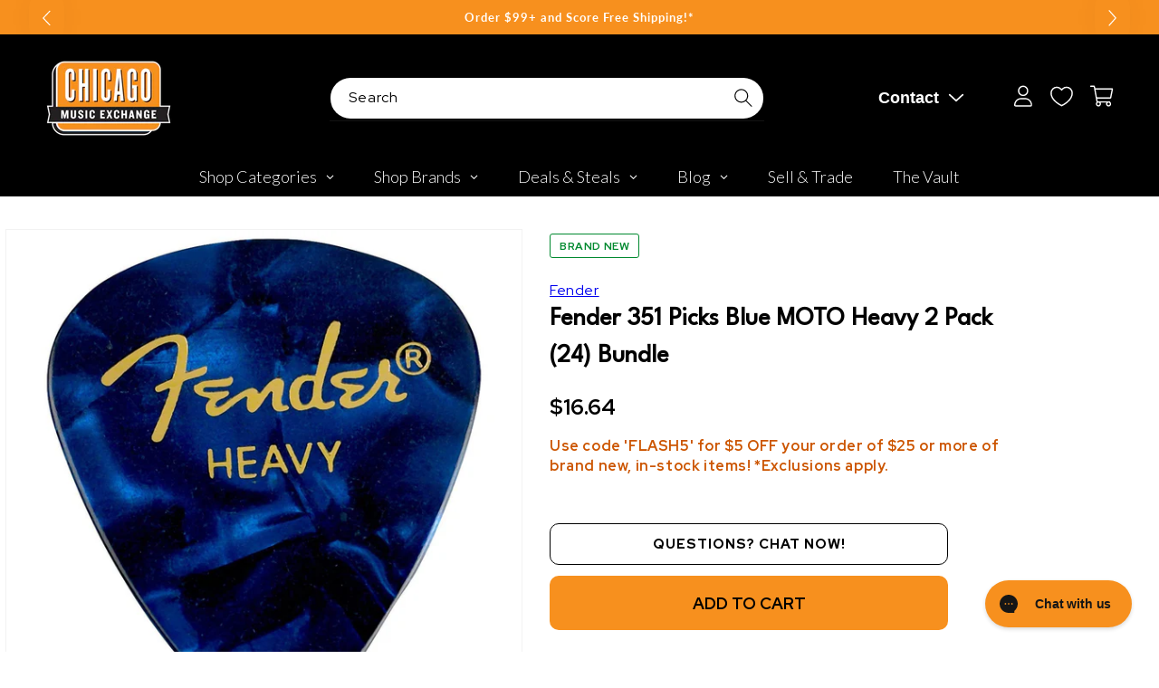

--- FILE ---
content_type: text/html; charset=utf-8
request_url: https://www.chicagomusicexchange.com/products/fender-351-picks-blue-moto-heavy-2-pack-24-bundle-818359
body_size: 98663
content:
<!doctype html>
<html class="no-js" lang="en">
  <head>
    <meta charset="utf-8">
    <meta http-equiv="X-UA-Compatible" content="IE=edge">
    <meta name="viewport" content="width=device-width,initial-scale=1">
    <meta name="theme-color" content="">
    <meta name="p:domain_verify" content="867442aed0589f6b46b91433e4273c30"/>
    <meta name="apple-itunes-app" content="app-id=1611800027">
    <meta name="google-site-verification" content="HhI7w66mfAjhTIXYVWJHQO_UOCroaMyfh0VCkWpCCuQ" />
    <meta name="tapcart-banner:appIcon" content="https://storage.googleapis.com/tapcart-150607.appspot.com/ae15119c6cf892741f5066959a278025_appIcon.png">

    <link rel="canonical" href="https://www.chicagomusicexchange.com/products/fender-351-picks-blue-moto-heavy-2-pack-24-bundle-818359"><link rel="icon" type="image/png" href="//www.chicagomusicexchange.com/cdn/shop/files/CME_LOGO_WhiteOutline_HiRes_33271017-57e6-486e-895b-0475269cc0c5.png?crop=center&height=32&v=1678730212&width=32"><link rel="preconnect" href="https://fonts.shopifycdn.com" crossorigin><link rel="preconnect" href="https://fonts.googleapis.com">
    <link rel="preconnect" href="https://fonts.gstatic.com" crossorigin>
    <link href="https://fonts.googleapis.com/css2?family=Red+Hat+Display:ital,wght@0,400;0,700;0,800;1,400;1,600;1,700&display=swap" rel="stylesheet">
    <link href="https://fonts.googleapis.com/css2?family=League+Spartan&display=swap" rel="stylesheet">
    <title>
      Fender 351 Picks Blue MOTO Heavy 2 Pack (24) Bundle
 &ndash; Chicago Music Exchange</title>

    
      <meta name="description" content="This Bundle Includes:2 x Fender 351 Pick Pack (12) Blue MOTO HeavyFrom Fender:Celluloid is the premier pick material. Celluloid picks give the traditional feel, with a smooth striking surface and a warm, round musical tone. Often called the Fender pick, the 351 shape is the pick most associated with Fender. A wider bod">
    

    

<meta property="og:site_name" content="Chicago Music Exchange">
<meta property="og:url" content="https://www.chicagomusicexchange.com/products/fender-351-picks-blue-moto-heavy-2-pack-24-bundle-818359">
<meta property="og:title" content="Fender 351 Picks Blue MOTO Heavy 2 Pack (24) Bundle">
<meta property="og:type" content="product">
<meta property="og:description" content="This Bundle Includes:2 x Fender 351 Pick Pack (12) Blue MOTO HeavyFrom Fender:Celluloid is the premier pick material. Celluloid picks give the traditional feel, with a smooth striking surface and a warm, round musical tone. Often called the Fender pick, the 351 shape is the pick most associated with Fender. A wider bod"><meta property="og:image" content="http://www.chicagomusicexchange.com/cdn/shop/products/fender-accessories-picks-fender-351-picks-blue-moto-heavy-2-pack-24-bundle-1980351902-2pk-kit-28339312361607.jpg?v=1646274917">
  <meta property="og:image:secure_url" content="https://www.chicagomusicexchange.com/cdn/shop/products/fender-accessories-picks-fender-351-picks-blue-moto-heavy-2-pack-24-bundle-1980351902-2pk-kit-28339312361607.jpg?v=1646274917">
  <meta property="og:image:width" content="2000">
  <meta property="og:image:height" content="2000"><meta property="og:price:amount" content="16.64">
  <meta property="og:price:currency" content="USD"><meta name="twitter:site" content="@ChicagoMusicEx"><meta name="twitter:card" content="summary_large_image">
<meta name="twitter:title" content="Fender 351 Picks Blue MOTO Heavy 2 Pack (24) Bundle">
<meta name="twitter:description" content="This Bundle Includes:2 x Fender 351 Pick Pack (12) Blue MOTO HeavyFrom Fender:Celluloid is the premier pick material. Celluloid picks give the traditional feel, with a smooth striking surface and a warm, round musical tone. Often called the Fender pick, the 351 shape is the pick most associated with Fender. A wider bod">


    <!-- customers.ia script -->
    <script async="async" src="https://mm-uxrv.com/js/mm_8efcb5ff-ff11-46ce-9fd9-23a127d246c8-61976263.js"></script>

    <!-- Google tag (gtag.js) -->
    <script async src="https://www.googletagmanager.com/gtag/js?id=G-2PC05WQ1YW"></script>
    <script>
      window.dataLayer = window.dataLayer || [];
      function gtag(){dataLayer.push(arguments);}
      gtag('js', new Date());

      gtag('config', 'G-2PC05WQ1YW');
    </script>

    <!-- Global site tag (gtag.js) - Google AdWords: 879837496 -->
    <script async src="https://www.googletagmanager.com/gtag/js?id=AW-879837496"></script>
    <script>
      window.dataLayer = window.dataLayer || [];
      function gtag(){dataLayer.push(arguments);}
      gtag('js', new Date());

      gtag('config', 'AW-879837496');
    </script>

    <script async defer src="https://tools.luckyorange.com/core/lo.js?site-id=231d7373"></script>
    <script src="https://cdn.yottaa.com/rapid.rum.min.js?key=QtSNxK0GhADCJQ"></script>
    <script>Yo.configure('https://qoe-1.yottaa.net/api/v1/configure.rapid.js?key=QtSNxK0GhADCJQ');</script>

    <script src="https://cdn.jsdelivr.net/npm/swiper@10.3.0/swiper-bundle.min.js"></script>
    <script src="//www.chicagomusicexchange.com/cdn/shop/t/48/assets/constants.js?v=58251544750838685771698075508" defer></script>
    <script src="//www.chicagomusicexchange.com/cdn/shop/t/48/assets/pubsub.js?v=158357773527763999511698075508" defer></script>
    <script src="//www.chicagomusicexchange.com/cdn/shop/t/48/assets/global.js?v=56322877003792135131712160662" defer></script>
    <script src="//www.chicagomusicexchange.com/cdn/shop/t/48/assets/custom.js?v=127764827830300627931709754748" defer></script><script src="//www.chicagomusicexchange.com/cdn/shop/t/48/assets/animations.js?v=88693664871331136111698075508" defer></script><script>
        YETT_BLACKLIST = [
        /stamped/, /tidio/,/spurit/]


!function(t,e){"object"==typeof exports&&"undefined"!=typeof module?e(exports):"function"==typeof define&&define.amd?define(["exports"],e):e(t.yett={})}(this,function(t){"use strict";var e={blacklist:window.YETT_BLACKLIST,whitelist:window.YETT_WHITELIST},r={blacklisted:[]},n=function(t,r){return t&&(!r||"javascript/blocked"!==r)&&(!e.blacklist||e.blacklist.some(function(e){return e.test(t)}))&&(!e.whitelist||e.whitelist.every(function(e){return!e.test(t)}))},i=function(t){var r=t.getAttribute("src");return e.blacklist&&e.blacklist.every(function(t){return!t.test(r)})||e.whitelist&&e.whitelist.some(function(t){return t.test(r)})},c=new MutationObserver(function(t){t.forEach(function(t){for(var e=t.addedNodes,i=function(t){var i=e[t];if(1===i.nodeType&&"SCRIPT"===i.tagName){var c=i.src,o=i.type;if(n(c,o)){r.blacklisted.push(i.cloneNode()),i.type="javascript/blocked";i.addEventListener("beforescriptexecute",function t(e){"javascript/blocked"===i.getAttribute("type")&&e.preventDefault(),i.removeEventListener("beforescriptexecute",t)}),i.parentElement.removeChild(i)}}},c=0;c<e.length;c++)i(c)})});c.observe(document.documentElement,{childList:!0,subtree:!0});var o=document.createElement;document.createElement=function(){for(var t=arguments.length,e=Array(t),r=0;r<t;r++)e[r]=arguments[r];if("script"!==e[0].toLowerCase())return o.bind(document).apply(void 0,e);var i=o.bind(document).apply(void 0,e),c=i.setAttribute.bind(i);return Object.defineProperties(i,{src:{get:function(){return i.getAttribute("src")},set:function(t){return n(t,i.type)&&c("type","javascript/blocked"),c("src",t),!0}},type:{set:function(t){var e=n(i.src,i.type)?"javascript/blocked":t;return c("type",e),!0}}}),i.setAttribute=function(t,e){"type"===t||"src"===t?i[t]=e:HTMLScriptElement.prototype.setAttribute.call(i,t,e)},i};var l=function(t){if(Array.isArray(t)){for(var e=0,r=Array(t.length);e<t.length;e++)r[e]=t[e];return r}return Array.from(t)},a=new RegExp("[|\\{}()[\\]^$+*?.]","g");t.unblock=function(){for(var t=arguments.length,n=Array(t),o=0;o<t;o++)n[o]=arguments[o];n.length<1?(e.blacklist=[],e.whitelist=[]):(e.blacklist&&(e.blacklist=e.blacklist.filter(function(t){return n.every(function(e){return!t.test(e)})})),e.whitelist&&(e.whitelist=[].concat(l(e.whitelist),l(n.map(function(t){var r=".*"+t.replace(a,"\\$&")+".*";return e.whitelist.find(function(t){return t.toString()===r.toString()})?null:new RegExp(r)}).filter(Boolean)))));for(var s=document.querySelectorAll('script[type="javascript/blocked"]'),u=0;u<s.length;u++){var p=s[u];i(p)&&(p.type="application/javascript",r.blacklisted.push(p),p.parentElement.removeChild(p))}var d=0;[].concat(l(r.blacklisted)).forEach(function(t,e){if(i(t)){var n=document.createElement("script");n.setAttribute("src",t.src),n.setAttribute("type","application/javascript"),document.head.appendChild(n),r.blacklisted.splice(e-d,1),d++}}),e.blacklist&&e.blacklist.length<1&&c.disconnect()},Object.defineProperty(t,"__esModule",{value:!0})});
//# sourceMappingURL=yett.min.js.map

    </script>
    
<script>window.__pagefly_analytics_settings__={"version":2,"visits":16761,"dashboardVisits":"2186","defaultTrialDay":14,"storefrontPassword":"drohna","acceptGDPR":true,"pageflyThemeId":90671677575,"migratedSections":true,"planMigrated":true,"klaviyoListKey":"MFNKPU","acceptTracking":true,"publish_first_regular_page":"1","create_first_blog_post":"1","publish_first_blog_post":"1","install_app":"1","first_visit_pricing_plan":"1","create_first_regular_page":"1","publish_first_collection_page":"1","acceptGATracking":true,"acceptCrisp":true,"acceptCookies":true,"create_first_collection_page":"1","feedbackTriggered":[{"triggeredAt":"2022-03-28T18:57:53.121Z","type":"OLD_USER"},{"triggeredAt":"2022-03-31T14:24:00.419Z","type":"VIEW_PAGE_NO_TEMPLATE"}],"updatedProduct":1651069625511,"globalStylesPublishedCount":1};</script>
    

    <!-- PageFly cart helper custom -->
    <script>
      window.onload = function() {
        var pfATCs = $('#__pf').find('[data-pf-type="ProductATC"]');
        pfATCs.click(e => {
          var checkoutAction = e.currentTarget.getAttribute('data-checkout');
          if (checkoutAction === 'same') {
            window.__pagefly_helper_store__ && window.__pagefly_helper_store__.subscribe(function() {
              $.getJSON('/cart.json').then(cart => {
                Shopify.afterCartUpdate(cart);
                Shopify.updateQuickCart(cart);
              })
            })
          }
        })
      }
    </script>

    <script>window.performance && window.performance.mark && window.performance.mark('shopify.content_for_header.start');</script><meta name="google-site-verification" content="rb4Yf2MZEVoRkPqKBOJ0XkZ394tTP-bek1L6xnMZXBI">
<meta name="google-site-verification" content="rb4Yf2MZEVoRkPqKBOJ0XkZ394tTP-bek1L6xnMZXBI">
<meta id="shopify-digital-wallet" name="shopify-digital-wallet" content="/34343682183/digital_wallets/dialog">
<meta name="shopify-checkout-api-token" content="3eccc5261e948560712590d0805397fe">
<link rel="alternate" hreflang="x-default" href="https://www.chicagomusicexchange.com/products/fender-351-picks-blue-moto-heavy-2-pack-24-bundle-818359">
<link rel="alternate" hreflang="en-CA" href="https://www.chicagomusicexchange.com/en-ca/products/fender-351-picks-blue-moto-heavy-2-pack-24-bundle-818359">
<link rel="alternate" hreflang="en-MX" href="https://www.chicagomusicexchange.com/en-mx/products/fender-351-picks-blue-moto-heavy-2-pack-24-bundle-818359">
<link rel="alternate" hreflang="en-GB" href="https://www.chicagomusicexchange.com/en-gb/products/fender-351-picks-blue-moto-heavy-2-pack-24-bundle-818359">
<link rel="alternate" hreflang="en-US" href="https://www.chicagomusicexchange.com/products/fender-351-picks-blue-moto-heavy-2-pack-24-bundle-818359">
<link rel="alternate" type="application/json+oembed" href="https://www.chicagomusicexchange.com/products/fender-351-picks-blue-moto-heavy-2-pack-24-bundle-818359.oembed">
<script async="async" src="/checkouts/internal/preloads.js?locale=en-US"></script>
<link rel="preconnect" href="https://shop.app" crossorigin="anonymous">
<script async="async" src="https://shop.app/checkouts/internal/preloads.js?locale=en-US&shop_id=34343682183" crossorigin="anonymous"></script>
<script id="apple-pay-shop-capabilities" type="application/json">{"shopId":34343682183,"countryCode":"US","currencyCode":"USD","merchantCapabilities":["supports3DS"],"merchantId":"gid:\/\/shopify\/Shop\/34343682183","merchantName":"Chicago Music Exchange","requiredBillingContactFields":["postalAddress","email"],"requiredShippingContactFields":["postalAddress","email"],"shippingType":"shipping","supportedNetworks":["visa","masterCard","amex","discover","elo","jcb"],"total":{"type":"pending","label":"Chicago Music Exchange","amount":"1.00"},"shopifyPaymentsEnabled":true,"supportsSubscriptions":true}</script>
<script id="shopify-features" type="application/json">{"accessToken":"3eccc5261e948560712590d0805397fe","betas":["rich-media-storefront-analytics"],"domain":"www.chicagomusicexchange.com","predictiveSearch":true,"shopId":34343682183,"locale":"en"}</script>
<script>var Shopify = Shopify || {};
Shopify.shop = "chicago-music-exchange-plus-store.myshopify.com";
Shopify.locale = "en";
Shopify.currency = {"active":"USD","rate":"1.0"};
Shopify.country = "US";
Shopify.theme = {"name":"[Development]","id":124455354503,"schema_name":"Dawn","schema_version":"11.0.0","theme_store_id":null,"role":"main"};
Shopify.theme.handle = "null";
Shopify.theme.style = {"id":null,"handle":null};
Shopify.cdnHost = "www.chicagomusicexchange.com/cdn";
Shopify.routes = Shopify.routes || {};
Shopify.routes.root = "/";</script>
<script type="module">!function(o){(o.Shopify=o.Shopify||{}).modules=!0}(window);</script>
<script>!function(o){function n(){var o=[];function n(){o.push(Array.prototype.slice.apply(arguments))}return n.q=o,n}var t=o.Shopify=o.Shopify||{};t.loadFeatures=n(),t.autoloadFeatures=n()}(window);</script>
<script>
  window.ShopifyPay = window.ShopifyPay || {};
  window.ShopifyPay.apiHost = "shop.app\/pay";
  window.ShopifyPay.redirectState = null;
</script>
<script id="shop-js-analytics" type="application/json">{"pageType":"product"}</script>
<script defer="defer" async type="module" src="//www.chicagomusicexchange.com/cdn/shopifycloud/shop-js/modules/v2/client.init-shop-cart-sync_BN7fPSNr.en.esm.js"></script>
<script defer="defer" async type="module" src="//www.chicagomusicexchange.com/cdn/shopifycloud/shop-js/modules/v2/chunk.common_Cbph3Kss.esm.js"></script>
<script defer="defer" async type="module" src="//www.chicagomusicexchange.com/cdn/shopifycloud/shop-js/modules/v2/chunk.modal_DKumMAJ1.esm.js"></script>
<script type="module">
  await import("//www.chicagomusicexchange.com/cdn/shopifycloud/shop-js/modules/v2/client.init-shop-cart-sync_BN7fPSNr.en.esm.js");
await import("//www.chicagomusicexchange.com/cdn/shopifycloud/shop-js/modules/v2/chunk.common_Cbph3Kss.esm.js");
await import("//www.chicagomusicexchange.com/cdn/shopifycloud/shop-js/modules/v2/chunk.modal_DKumMAJ1.esm.js");

  window.Shopify.SignInWithShop?.initShopCartSync?.({"fedCMEnabled":true,"windoidEnabled":true});

</script>
<script defer="defer" async type="module" src="//www.chicagomusicexchange.com/cdn/shopifycloud/shop-js/modules/v2/client.payment-terms_BxzfvcZJ.en.esm.js"></script>
<script defer="defer" async type="module" src="//www.chicagomusicexchange.com/cdn/shopifycloud/shop-js/modules/v2/chunk.common_Cbph3Kss.esm.js"></script>
<script defer="defer" async type="module" src="//www.chicagomusicexchange.com/cdn/shopifycloud/shop-js/modules/v2/chunk.modal_DKumMAJ1.esm.js"></script>
<script type="module">
  await import("//www.chicagomusicexchange.com/cdn/shopifycloud/shop-js/modules/v2/client.payment-terms_BxzfvcZJ.en.esm.js");
await import("//www.chicagomusicexchange.com/cdn/shopifycloud/shop-js/modules/v2/chunk.common_Cbph3Kss.esm.js");
await import("//www.chicagomusicexchange.com/cdn/shopifycloud/shop-js/modules/v2/chunk.modal_DKumMAJ1.esm.js");

  
</script>
<script>
  window.Shopify = window.Shopify || {};
  if (!window.Shopify.featureAssets) window.Shopify.featureAssets = {};
  window.Shopify.featureAssets['shop-js'] = {"shop-cart-sync":["modules/v2/client.shop-cart-sync_CJVUk8Jm.en.esm.js","modules/v2/chunk.common_Cbph3Kss.esm.js","modules/v2/chunk.modal_DKumMAJ1.esm.js"],"init-fed-cm":["modules/v2/client.init-fed-cm_7Fvt41F4.en.esm.js","modules/v2/chunk.common_Cbph3Kss.esm.js","modules/v2/chunk.modal_DKumMAJ1.esm.js"],"init-shop-email-lookup-coordinator":["modules/v2/client.init-shop-email-lookup-coordinator_Cc088_bR.en.esm.js","modules/v2/chunk.common_Cbph3Kss.esm.js","modules/v2/chunk.modal_DKumMAJ1.esm.js"],"init-windoid":["modules/v2/client.init-windoid_hPopwJRj.en.esm.js","modules/v2/chunk.common_Cbph3Kss.esm.js","modules/v2/chunk.modal_DKumMAJ1.esm.js"],"shop-button":["modules/v2/client.shop-button_B0jaPSNF.en.esm.js","modules/v2/chunk.common_Cbph3Kss.esm.js","modules/v2/chunk.modal_DKumMAJ1.esm.js"],"shop-cash-offers":["modules/v2/client.shop-cash-offers_DPIskqss.en.esm.js","modules/v2/chunk.common_Cbph3Kss.esm.js","modules/v2/chunk.modal_DKumMAJ1.esm.js"],"shop-toast-manager":["modules/v2/client.shop-toast-manager_CK7RT69O.en.esm.js","modules/v2/chunk.common_Cbph3Kss.esm.js","modules/v2/chunk.modal_DKumMAJ1.esm.js"],"init-shop-cart-sync":["modules/v2/client.init-shop-cart-sync_BN7fPSNr.en.esm.js","modules/v2/chunk.common_Cbph3Kss.esm.js","modules/v2/chunk.modal_DKumMAJ1.esm.js"],"init-customer-accounts-sign-up":["modules/v2/client.init-customer-accounts-sign-up_CfPf4CXf.en.esm.js","modules/v2/client.shop-login-button_DeIztwXF.en.esm.js","modules/v2/chunk.common_Cbph3Kss.esm.js","modules/v2/chunk.modal_DKumMAJ1.esm.js"],"pay-button":["modules/v2/client.pay-button_CgIwFSYN.en.esm.js","modules/v2/chunk.common_Cbph3Kss.esm.js","modules/v2/chunk.modal_DKumMAJ1.esm.js"],"init-customer-accounts":["modules/v2/client.init-customer-accounts_DQ3x16JI.en.esm.js","modules/v2/client.shop-login-button_DeIztwXF.en.esm.js","modules/v2/chunk.common_Cbph3Kss.esm.js","modules/v2/chunk.modal_DKumMAJ1.esm.js"],"avatar":["modules/v2/client.avatar_BTnouDA3.en.esm.js"],"init-shop-for-new-customer-accounts":["modules/v2/client.init-shop-for-new-customer-accounts_CsZy_esa.en.esm.js","modules/v2/client.shop-login-button_DeIztwXF.en.esm.js","modules/v2/chunk.common_Cbph3Kss.esm.js","modules/v2/chunk.modal_DKumMAJ1.esm.js"],"shop-follow-button":["modules/v2/client.shop-follow-button_BRMJjgGd.en.esm.js","modules/v2/chunk.common_Cbph3Kss.esm.js","modules/v2/chunk.modal_DKumMAJ1.esm.js"],"checkout-modal":["modules/v2/client.checkout-modal_B9Drz_yf.en.esm.js","modules/v2/chunk.common_Cbph3Kss.esm.js","modules/v2/chunk.modal_DKumMAJ1.esm.js"],"shop-login-button":["modules/v2/client.shop-login-button_DeIztwXF.en.esm.js","modules/v2/chunk.common_Cbph3Kss.esm.js","modules/v2/chunk.modal_DKumMAJ1.esm.js"],"lead-capture":["modules/v2/client.lead-capture_DXYzFM3R.en.esm.js","modules/v2/chunk.common_Cbph3Kss.esm.js","modules/v2/chunk.modal_DKumMAJ1.esm.js"],"shop-login":["modules/v2/client.shop-login_CA5pJqmO.en.esm.js","modules/v2/chunk.common_Cbph3Kss.esm.js","modules/v2/chunk.modal_DKumMAJ1.esm.js"],"payment-terms":["modules/v2/client.payment-terms_BxzfvcZJ.en.esm.js","modules/v2/chunk.common_Cbph3Kss.esm.js","modules/v2/chunk.modal_DKumMAJ1.esm.js"]};
</script>
<script>(function() {
  var isLoaded = false;
  function asyncLoad() {
    if (isLoaded) return;
    isLoaded = true;
    var urls = ["https:\/\/dyuszqdfuyvqq.cloudfront.net\/packs\/mf_embed_v8.js?mf_token=d2be39a1-b5db-44b0-a6c7-ef2d26c5b263\u0026shop=chicago-music-exchange-plus-store.myshopify.com","https:\/\/cdn1.stamped.io\/files\/widget.min.js?shop=chicago-music-exchange-plus-store.myshopify.com","https:\/\/static.klaviyo.com\/onsite\/js\/klaviyo.js?company_id=VKyfxX\u0026shop=chicago-music-exchange-plus-store.myshopify.com","https:\/\/static.klaviyo.com\/onsite\/js\/klaviyo.js?company_id=VKyfxX\u0026shop=chicago-music-exchange-plus-store.myshopify.com","https:\/\/cdn.getcarro.com\/script-tags\/all\/050820094100.js?shop=chicago-music-exchange-plus-store.myshopify.com","\/\/cdn.shopify.com\/proxy\/667d80474fd01e6d467c3823f1c990fb620f5920baca58f0f316f61daeb9721c\/bingshoppingtool-t2app-prod.trafficmanager.net\/uet\/tracking_script?shop=chicago-music-exchange-plus-store.myshopify.com\u0026sp-cache-control=cHVibGljLCBtYXgtYWdlPTkwMA","https:\/\/services.nofraud.com\/js\/device.js?shop=chicago-music-exchange-plus-store.myshopify.com","https:\/\/config.gorgias.chat\/bundle-loader\/01HWNE4G4B3NMCEYVESYA3JKWA?source=shopify1click\u0026shop=chicago-music-exchange-plus-store.myshopify.com","https:\/\/cdn.tapcart.com\/webbridge-sdk\/webbridge.umd.js?shop=chicago-music-exchange-plus-store.myshopify.com","\/\/cdn.shopify.com\/proxy\/e7dae48c267b48c653940b264641ccab9b648c0de123de25ff2991fe9836f754\/d1639lhkj5l89m.cloudfront.net\/js\/storefront\/uppromote.js?shop=chicago-music-exchange-plus-store.myshopify.com\u0026sp-cache-control=cHVibGljLCBtYXgtYWdlPTkwMA","https:\/\/public.9gtb.com\/loader.js?g_cvt_id=3ef5bd6b-3440-4fc5-b232-9922df553d63\u0026shop=chicago-music-exchange-plus-store.myshopify.com"];
    for (var i = 0; i < urls.length; i++) {
      var s = document.createElement('script');
      s.type = 'text/javascript';
      s.async = true;
      s.src = urls[i];
      var x = document.getElementsByTagName('script')[0];
      x.parentNode.insertBefore(s, x);
    }
  };
  if(window.attachEvent) {
    window.attachEvent('onload', asyncLoad);
  } else {
    window.addEventListener('load', asyncLoad, false);
  }
})();</script>
<script id="__st">var __st={"a":34343682183,"offset":-21600,"reqid":"3aba9283-68d2-4b0e-991b-e0174b00e118-1769880909","pageurl":"www.chicagomusicexchange.com\/products\/fender-351-picks-blue-moto-heavy-2-pack-24-bundle-818359","u":"3678b83e6d66","p":"product","rtyp":"product","rid":5076370161799};</script>
<script>window.ShopifyPaypalV4VisibilityTracking = true;</script>
<script id="captcha-bootstrap">!function(){'use strict';const t='contact',e='account',n='new_comment',o=[[t,t],['blogs',n],['comments',n],[t,'customer']],c=[[e,'customer_login'],[e,'guest_login'],[e,'recover_customer_password'],[e,'create_customer']],r=t=>t.map((([t,e])=>`form[action*='/${t}']:not([data-nocaptcha='true']) input[name='form_type'][value='${e}']`)).join(','),a=t=>()=>t?[...document.querySelectorAll(t)].map((t=>t.form)):[];function s(){const t=[...o],e=r(t);return a(e)}const i='password',u='form_key',d=['recaptcha-v3-token','g-recaptcha-response','h-captcha-response',i],f=()=>{try{return window.sessionStorage}catch{return}},m='__shopify_v',_=t=>t.elements[u];function p(t,e,n=!1){try{const o=window.sessionStorage,c=JSON.parse(o.getItem(e)),{data:r}=function(t){const{data:e,action:n}=t;return t[m]||n?{data:e,action:n}:{data:t,action:n}}(c);for(const[e,n]of Object.entries(r))t.elements[e]&&(t.elements[e].value=n);n&&o.removeItem(e)}catch(o){console.error('form repopulation failed',{error:o})}}const l='form_type',E='cptcha';function T(t){t.dataset[E]=!0}const w=window,h=w.document,L='Shopify',v='ce_forms',y='captcha';let A=!1;((t,e)=>{const n=(g='f06e6c50-85a8-45c8-87d0-21a2b65856fe',I='https://cdn.shopify.com/shopifycloud/storefront-forms-hcaptcha/ce_storefront_forms_captcha_hcaptcha.v1.5.2.iife.js',D={infoText:'Protected by hCaptcha',privacyText:'Privacy',termsText:'Terms'},(t,e,n)=>{const o=w[L][v],c=o.bindForm;if(c)return c(t,g,e,D).then(n);var r;o.q.push([[t,g,e,D],n]),r=I,A||(h.body.append(Object.assign(h.createElement('script'),{id:'captcha-provider',async:!0,src:r})),A=!0)});var g,I,D;w[L]=w[L]||{},w[L][v]=w[L][v]||{},w[L][v].q=[],w[L][y]=w[L][y]||{},w[L][y].protect=function(t,e){n(t,void 0,e),T(t)},Object.freeze(w[L][y]),function(t,e,n,w,h,L){const[v,y,A,g]=function(t,e,n){const i=e?o:[],u=t?c:[],d=[...i,...u],f=r(d),m=r(i),_=r(d.filter((([t,e])=>n.includes(e))));return[a(f),a(m),a(_),s()]}(w,h,L),I=t=>{const e=t.target;return e instanceof HTMLFormElement?e:e&&e.form},D=t=>v().includes(t);t.addEventListener('submit',(t=>{const e=I(t);if(!e)return;const n=D(e)&&!e.dataset.hcaptchaBound&&!e.dataset.recaptchaBound,o=_(e),c=g().includes(e)&&(!o||!o.value);(n||c)&&t.preventDefault(),c&&!n&&(function(t){try{if(!f())return;!function(t){const e=f();if(!e)return;const n=_(t);if(!n)return;const o=n.value;o&&e.removeItem(o)}(t);const e=Array.from(Array(32),(()=>Math.random().toString(36)[2])).join('');!function(t,e){_(t)||t.append(Object.assign(document.createElement('input'),{type:'hidden',name:u})),t.elements[u].value=e}(t,e),function(t,e){const n=f();if(!n)return;const o=[...t.querySelectorAll(`input[type='${i}']`)].map((({name:t})=>t)),c=[...d,...o],r={};for(const[a,s]of new FormData(t).entries())c.includes(a)||(r[a]=s);n.setItem(e,JSON.stringify({[m]:1,action:t.action,data:r}))}(t,e)}catch(e){console.error('failed to persist form',e)}}(e),e.submit())}));const S=(t,e)=>{t&&!t.dataset[E]&&(n(t,e.some((e=>e===t))),T(t))};for(const o of['focusin','change'])t.addEventListener(o,(t=>{const e=I(t);D(e)&&S(e,y())}));const B=e.get('form_key'),M=e.get(l),P=B&&M;t.addEventListener('DOMContentLoaded',(()=>{const t=y();if(P)for(const e of t)e.elements[l].value===M&&p(e,B);[...new Set([...A(),...v().filter((t=>'true'===t.dataset.shopifyCaptcha))])].forEach((e=>S(e,t)))}))}(h,new URLSearchParams(w.location.search),n,t,e,['guest_login'])})(!0,!1)}();</script>
<script integrity="sha256-4kQ18oKyAcykRKYeNunJcIwy7WH5gtpwJnB7kiuLZ1E=" data-source-attribution="shopify.loadfeatures" defer="defer" src="//www.chicagomusicexchange.com/cdn/shopifycloud/storefront/assets/storefront/load_feature-a0a9edcb.js" crossorigin="anonymous"></script>
<script crossorigin="anonymous" defer="defer" src="//www.chicagomusicexchange.com/cdn/shopifycloud/storefront/assets/shopify_pay/storefront-65b4c6d7.js?v=20250812"></script>
<script data-source-attribution="shopify.dynamic_checkout.dynamic.init">var Shopify=Shopify||{};Shopify.PaymentButton=Shopify.PaymentButton||{isStorefrontPortableWallets:!0,init:function(){window.Shopify.PaymentButton.init=function(){};var t=document.createElement("script");t.src="https://www.chicagomusicexchange.com/cdn/shopifycloud/portable-wallets/latest/portable-wallets.en.js",t.type="module",document.head.appendChild(t)}};
</script>
<script data-source-attribution="shopify.dynamic_checkout.buyer_consent">
  function portableWalletsHideBuyerConsent(e){var t=document.getElementById("shopify-buyer-consent"),n=document.getElementById("shopify-subscription-policy-button");t&&n&&(t.classList.add("hidden"),t.setAttribute("aria-hidden","true"),n.removeEventListener("click",e))}function portableWalletsShowBuyerConsent(e){var t=document.getElementById("shopify-buyer-consent"),n=document.getElementById("shopify-subscription-policy-button");t&&n&&(t.classList.remove("hidden"),t.removeAttribute("aria-hidden"),n.addEventListener("click",e))}window.Shopify?.PaymentButton&&(window.Shopify.PaymentButton.hideBuyerConsent=portableWalletsHideBuyerConsent,window.Shopify.PaymentButton.showBuyerConsent=portableWalletsShowBuyerConsent);
</script>
<script data-source-attribution="shopify.dynamic_checkout.cart.bootstrap">document.addEventListener("DOMContentLoaded",(function(){function t(){return document.querySelector("shopify-accelerated-checkout-cart, shopify-accelerated-checkout")}if(t())Shopify.PaymentButton.init();else{new MutationObserver((function(e,n){t()&&(Shopify.PaymentButton.init(),n.disconnect())})).observe(document.body,{childList:!0,subtree:!0})}}));
</script>
<script id='scb4127' type='text/javascript' async='' src='https://www.chicagomusicexchange.com/cdn/shopifycloud/privacy-banner/storefront-banner.js'></script><link id="shopify-accelerated-checkout-styles" rel="stylesheet" media="screen" href="https://www.chicagomusicexchange.com/cdn/shopifycloud/portable-wallets/latest/accelerated-checkout-backwards-compat.css" crossorigin="anonymous">
<style id="shopify-accelerated-checkout-cart">
        #shopify-buyer-consent {
  margin-top: 1em;
  display: inline-block;
  width: 100%;
}

#shopify-buyer-consent.hidden {
  display: none;
}

#shopify-subscription-policy-button {
  background: none;
  border: none;
  padding: 0;
  text-decoration: underline;
  font-size: inherit;
  cursor: pointer;
}

#shopify-subscription-policy-button::before {
  box-shadow: none;
}

      </style>
<script id="sections-script" data-sections="header" defer="defer" src="//www.chicagomusicexchange.com/cdn/shop/t/48/compiled_assets/scripts.js?v=1318409"></script>
<script>window.performance && window.performance.mark && window.performance.mark('shopify.content_for_header.end');</script>


    <style data-shopify>
      @font-face {
  font-family: Lato;
  font-weight: 400;
  font-style: normal;
  font-display: swap;
  src: url("//www.chicagomusicexchange.com/cdn/fonts/lato/lato_n4.c3b93d431f0091c8be23185e15c9d1fee1e971c5.woff2") format("woff2"),
       url("//www.chicagomusicexchange.com/cdn/fonts/lato/lato_n4.d5c00c781efb195594fd2fd4ad04f7882949e327.woff") format("woff");
}

      @font-face {
  font-family: Lato;
  font-weight: 700;
  font-style: normal;
  font-display: swap;
  src: url("//www.chicagomusicexchange.com/cdn/fonts/lato/lato_n7.900f219bc7337bc57a7a2151983f0a4a4d9d5dcf.woff2") format("woff2"),
       url("//www.chicagomusicexchange.com/cdn/fonts/lato/lato_n7.a55c60751adcc35be7c4f8a0313f9698598612ee.woff") format("woff");
}

      @font-face {
  font-family: Lato;
  font-weight: 400;
  font-style: italic;
  font-display: swap;
  src: url("//www.chicagomusicexchange.com/cdn/fonts/lato/lato_i4.09c847adc47c2fefc3368f2e241a3712168bc4b6.woff2") format("woff2"),
       url("//www.chicagomusicexchange.com/cdn/fonts/lato/lato_i4.3c7d9eb6c1b0a2bf62d892c3ee4582b016d0f30c.woff") format("woff");
}

      @font-face {
  font-family: Lato;
  font-weight: 700;
  font-style: italic;
  font-display: swap;
  src: url("//www.chicagomusicexchange.com/cdn/fonts/lato/lato_i7.16ba75868b37083a879b8dd9f2be44e067dfbf92.woff2") format("woff2"),
       url("//www.chicagomusicexchange.com/cdn/fonts/lato/lato_i7.4c07c2b3b7e64ab516aa2f2081d2bb0366b9dce8.woff") format("woff");
}

      @font-face {
  font-family: Oswald;
  font-weight: 400;
  font-style: normal;
  font-display: swap;
  src: url("//www.chicagomusicexchange.com/cdn/fonts/oswald/oswald_n4.7760ed7a63e536050f64bb0607ff70ce07a480bd.woff2") format("woff2"),
       url("//www.chicagomusicexchange.com/cdn/fonts/oswald/oswald_n4.ae5e497f60fc686568afe76e9ff1872693c533e9.woff") format("woff");
}


      
        :root,
        .color-background-1 {
          --color-background: 255,255,255;
        
          --gradient-background: #ffffff;
        
        --color-foreground: 18,18,18;
        --color-shadow: 0,0,0;
        --color-button: 245,144,50;
        --color-button-text: 0,0,0;
        --color-secondary-button: 255,255,255;
        --color-secondary-button-text: 0,0,0;
        --color-link: 0,0,0;
        --color-badge-foreground: 18,18,18;
        --color-badge-background: 255,255,255;
        --color-badge-border: 18,18,18;
        --payment-terms-background-color: rgb(255 255 255);
      }
      
        
        .color-background-2 {
          --color-background: 243,243,243;
        
          --gradient-background: #f3f3f3;
        
        --color-foreground: 18,18,18;
        --color-shadow: 18,18,18;
        --color-button: 18,18,18;
        --color-button-text: 243,243,243;
        --color-secondary-button: 243,243,243;
        --color-secondary-button-text: 18,18,18;
        --color-link: 18,18,18;
        --color-badge-foreground: 18,18,18;
        --color-badge-background: 243,243,243;
        --color-badge-border: 18,18,18;
        --payment-terms-background-color: rgb(243 243 243);
      }
      
        
        .color-inverse {
          --color-background: 36,40,51;
        
          --gradient-background: #242833;
        
        --color-foreground: 255,255,255;
        --color-shadow: 18,18,18;
        --color-button: 255,255,255;
        --color-button-text: 0,0,0;
        --color-secondary-button: 36,40,51;
        --color-secondary-button-text: 255,255,255;
        --color-link: 255,255,255;
        --color-badge-foreground: 255,255,255;
        --color-badge-background: 36,40,51;
        --color-badge-border: 255,255,255;
        --payment-terms-background-color: rgb(36 40 51);
      }
      
        
        .color-accent-1 {
          --color-background: 0,0,0;
        
          --gradient-background: #000000;
        
        --color-foreground: 255,255,255;
        --color-shadow: 18,18,18;
        --color-button: 255,255,255;
        --color-button-text: 0,0,0;
        --color-secondary-button: 0,0,0;
        --color-secondary-button-text: 255,255,255;
        --color-link: 255,255,255;
        --color-badge-foreground: 255,255,255;
        --color-badge-background: 0,0,0;
        --color-badge-border: 255,255,255;
        --payment-terms-background-color: rgb(0 0 0);
      }
      
        
        .color-accent-2 {
          --color-background: 51,79,180;
        
          --gradient-background: #334fb4;
        
        --color-foreground: 255,255,255;
        --color-shadow: 18,18,18;
        --color-button: 255,255,255;
        --color-button-text: 51,79,180;
        --color-secondary-button: 51,79,180;
        --color-secondary-button-text: 255,255,255;
        --color-link: 255,255,255;
        --color-badge-foreground: 255,255,255;
        --color-badge-background: 51,79,180;
        --color-badge-border: 255,255,255;
        --payment-terms-background-color: rgb(51 79 180);
      }
      
        
        .color-scheme-18b1eef5-55a7-45f7-b122-904bd818d267 {
          --color-background: 255,255,255;
        
          --gradient-background: #ffffff;
        
        --color-foreground: 18,18,18;
        --color-shadow: 18,18,18;
        --color-button: 18,18,18;
        --color-button-text: 255,255,255;
        --color-secondary-button: 255,255,255;
        --color-secondary-button-text: 18,18,18;
        --color-link: 18,18,18;
        --color-badge-foreground: 18,18,18;
        --color-badge-background: 255,255,255;
        --color-badge-border: 18,18,18;
        --payment-terms-background-color: rgb(255 255 255);
      }
      

      body, .color-background-1, .color-background-2, .color-inverse, .color-accent-1, .color-accent-2, .color-scheme-18b1eef5-55a7-45f7-b122-904bd818d267 {
        color: rgba(var(--color-foreground), 0.75);
        background-color: rgb(var(--color-background));
      }

      :root {
        --font-body-family: Lato, sans-serif;
        --font-body-style: normal;
        --font-body-weight: 400;
        --font-body-weight-bold: 700;

        --font-heading-family: Oswald, sans-serif;
        --font-heading-style: normal;
        --font-heading-weight: 400;
        --font-body-scale: 1.0;
        --font-heading-scale: 1.0;

        --media-padding: px;
        --media-border-opacity: 0.05;
        --media-border-width: 1px;
        --media-radius: 0px;
        --media-shadow-opacity: 0.0;
        --media-shadow-horizontal-offset: 0px;
        --media-shadow-vertical-offset: 4px;
        --media-shadow-blur-radius: 5px;
        --media-shadow-visible: 0;

        /* --page-width: 1450px; */
        --page-width: 140rem;
        --page-width-margin: 0rem;

        --product-card-image-padding: 0.0rem;
        --product-card-corner-radius: 0.0rem;
        --product-card-text-alignment: left;
        --product-card-border-width: 0.0rem;
        --product-card-border-opacity: 0.1;
        --product-card-shadow-opacity: 0.0;
        --product-card-shadow-visible: 0;
        --product-card-shadow-horizontal-offset: 0.0rem;
        --product-card-shadow-vertical-offset: 0.4rem;
        --product-card-shadow-blur-radius: 0.5rem;

        --collection-card-image-padding: 0.0rem;
        --collection-card-corner-radius: 0.0rem;
        --collection-card-text-alignment: left;
        --collection-card-border-width: 0.0rem;
        --collection-card-border-opacity: 0.1;
        --collection-card-shadow-opacity: 0.0;
        --collection-card-shadow-visible: 0;
        --collection-card-shadow-horizontal-offset: 0.0rem;
        --collection-card-shadow-vertical-offset: 0.4rem;
        --collection-card-shadow-blur-radius: 0.5rem;

        --blog-card-image-padding: 0.0rem;
        --blog-card-corner-radius: 0.0rem;
        --blog-card-text-alignment: left;
        --blog-card-border-width: 0.0rem;
        --blog-card-border-opacity: 0.1;
        --blog-card-shadow-opacity: 0.0;
        --blog-card-shadow-visible: 0;
        --blog-card-shadow-horizontal-offset: 0.0rem;
        --blog-card-shadow-vertical-offset: 0.4rem;
        --blog-card-shadow-blur-radius: 0.5rem;

        --badge-corner-radius: 4.0rem;

        --popup-border-width: 1px;
        --popup-border-opacity: 0.1;
        --popup-corner-radius: 0px;
        --popup-shadow-opacity: 0.05;
        --popup-shadow-horizontal-offset: 0px;
        --popup-shadow-vertical-offset: 4px;
        --popup-shadow-blur-radius: 5px;

        --drawer-border-width: 1px;
        --drawer-border-opacity: 0.1;
        --drawer-shadow-opacity: 0.0;
        --drawer-shadow-horizontal-offset: 0px;
        --drawer-shadow-vertical-offset: 4px;
        --drawer-shadow-blur-radius: 5px;

        --spacing-sections-desktop: 0px;
        --spacing-sections-mobile: 0px;

        --grid-desktop-vertical-spacing: 8px;
        --grid-desktop-horizontal-spacing: 8px;
        --grid-mobile-vertical-spacing: 4px;
        --grid-mobile-horizontal-spacing: 4px;

        --text-boxes-border-opacity: 0.1;
        --text-boxes-border-width: 0px;
        --text-boxes-radius: 0px;
        --text-boxes-shadow-opacity: 0.0;
        --text-boxes-shadow-visible: 0;
        --text-boxes-shadow-horizontal-offset: 0px;
        --text-boxes-shadow-vertical-offset: 4px;
        --text-boxes-shadow-blur-radius: 5px;

        --buttons-radius: 0px;
        --buttons-radius-outset: 0px;
        --buttons-border-width: 1px;
        --buttons-border-opacity: 1.0;
        --buttons-shadow-opacity: 0.0;
        --buttons-shadow-visible: 0;
        --buttons-shadow-horizontal-offset: 0px;
        --buttons-shadow-vertical-offset: 4px;
        --buttons-shadow-blur-radius: 5px;
        --buttons-border-offset: 0px;

        --inputs-radius: 0px;
        --inputs-border-width: 1px;
        --inputs-border-opacity: 0.55;
        --inputs-shadow-opacity: 0.0;
        --inputs-shadow-horizontal-offset: 0px;
        --inputs-margin-offset: 0px;
        --inputs-shadow-vertical-offset: 4px;
        --inputs-shadow-blur-radius: 5px;
        --inputs-radius-outset: 0px;

        --variant-pills-radius: 40px;
        --variant-pills-border-width: 1px;
        --variant-pills-border-opacity: 0.55;
        --variant-pills-shadow-opacity: 0.0;
        --variant-pills-shadow-horizontal-offset: 0px;
        --variant-pills-shadow-vertical-offset: 4px;
        --variant-pills-shadow-blur-radius: 5px;
      }

      *,
      *::before,
      *::after {
        box-sizing: inherit;
      }

      html {
        box-sizing: border-box;
        font-size: calc(var(--font-body-scale) * 62.5%);
        height: 100%;
      }

      body {
        display: grid;
        grid-template-rows: auto auto 1fr auto;
        grid-template-columns: 100%;
        min-height: 100%;
        margin: 0;
        font-size: 1.5rem;
        letter-spacing: 0.06rem;
        line-height: calc(1 + 0.8 / var(--font-body-scale));
        font-family: var(--font-body-family);
        font-style: var(--font-body-style);
        font-weight: var(--font-body-weight);
      }

      @media screen and (min-width: 750px) {
        /* :root {
          --page-width: 1800px;
        } */

        body {
          font-size: 1.6rem;
        }
      }
    </style>

    <link href="//www.chicagomusicexchange.com/cdn/shop/t/48/assets/base.css?v=47453757887107714511757113460" rel="stylesheet" type="text/css" media="all" />
    <link href="//www.chicagomusicexchange.com/cdn/shop/t/48/assets/custom.min.css?v=71287628072749003621759359033" rel="stylesheet" type="text/css" media="all" />
    <link href="//www.chicagomusicexchange.com/cdn/shop/t/48/assets/theme-styles.css?v=129825188099406062541749497644" rel="stylesheet" type="text/css" media="all" />
<link rel="preload" as="font" href="//www.chicagomusicexchange.com/cdn/fonts/lato/lato_n4.c3b93d431f0091c8be23185e15c9d1fee1e971c5.woff2" type="font/woff2" crossorigin><link rel="preload" as="font" href="//www.chicagomusicexchange.com/cdn/fonts/oswald/oswald_n4.7760ed7a63e536050f64bb0607ff70ce07a480bd.woff2" type="font/woff2" crossorigin><link href="//www.chicagomusicexchange.com/cdn/shop/t/48/assets/component-localization-form.css?v=91077525962917312171707425571" rel="stylesheet" type="text/css" media="all" />
      <script src="//www.chicagomusicexchange.com/cdn/shop/t/48/assets/localization-form.js?v=161644695336821385561698075508" defer="defer"></script><link
        rel="stylesheet"
        href="//www.chicagomusicexchange.com/cdn/shop/t/48/assets/component-predictive-search.css?v=118923337488134913561698075508"
        media="print"
        onload="this.media='all'"
      ><script>
      document.documentElement.className = document.documentElement.className.replace('no-js', 'js');
      if (Shopify.designMode) {
        document.documentElement.classList.add('shopify-design-mode');
      }
    </script>

    
      



<script src="https://snapui.searchspring.io/o1xc56/bundle.js" id="searchspring-context" defer>
	
		template = "product";
	
	format = "${{amount}}";

</script>

    
    
  

    <meta name="google-site-verification" content="CPV7znIUU_wrRE66Gj7a_b712DjvylYyhpalz5KAmdU" />
  
  
  
  

<!-- BEGIN app block: shopify://apps/microsoft-clarity/blocks/clarity_js/31c3d126-8116-4b4a-8ba1-baeda7c4aeea -->
<script type="text/javascript">
  (function (c, l, a, r, i, t, y) {
    c[a] = c[a] || function () { (c[a].q = c[a].q || []).push(arguments); };
    t = l.createElement(r); t.async = 1; t.src = "https://www.clarity.ms/tag/" + i + "?ref=shopify";
    y = l.getElementsByTagName(r)[0]; y.parentNode.insertBefore(t, y);

    c.Shopify.loadFeatures([{ name: "consent-tracking-api", version: "0.1" }], error => {
      if (error) {
        console.error("Error loading Shopify features:", error);
        return;
      }

      c[a]('consentv2', {
        ad_Storage: c.Shopify.customerPrivacy.marketingAllowed() ? "granted" : "denied",
        analytics_Storage: c.Shopify.customerPrivacy.analyticsProcessingAllowed() ? "granted" : "denied",
      });
    });

    l.addEventListener("visitorConsentCollected", function (e) {
      c[a]('consentv2', {
        ad_Storage: e.detail.marketingAllowed ? "granted" : "denied",
        analytics_Storage: e.detail.analyticsAllowed ? "granted" : "denied",
      });
    });
  })(window, document, "clarity", "script", "u8lp3h9bks");
</script>



<!-- END app block --><!-- BEGIN app block: shopify://apps/globo-mega-menu/blocks/app-embed/7a00835e-fe40-45a5-a615-2eb4ab697b58 -->
<link href="//cdn.shopify.com/extensions/019c08e6-4e57-7c02-a6cb-a27823536122/menufrontend-308/assets/main-navigation-styles.min.css" rel="stylesheet" type="text/css" media="all" />
<link href="//cdn.shopify.com/extensions/019c08e6-4e57-7c02-a6cb-a27823536122/menufrontend-308/assets/theme-styles.min.css" rel="stylesheet" type="text/css" media="all" />
<script type="text/javascript" hs-ignore data-cookieconsent="ignore" data-ccm-injected>
document.getElementsByTagName('html')[0].classList.add('globo-menu-loading');
window.GloboMenuConfig = window.GloboMenuConfig || {}
window.GloboMenuConfig.curLocale = "en";
window.GloboMenuConfig.shop = "chicago-music-exchange-plus-store.myshopify.com";
window.GloboMenuConfig.GloboMenuLocale = "en";
window.GloboMenuConfig.locale = "en";
window.menuRootUrl = "";
window.GloboMenuCustomer = false;
window.GloboMenuAssetsUrl = 'https://cdn.shopify.com/extensions/019c08e6-4e57-7c02-a6cb-a27823536122/menufrontend-308/assets/';
window.GloboMenuFilesUrl = '//www.chicagomusicexchange.com/cdn/shop/files/';
window.GloboMenuLinklists = {"main-menu": [{'url' :"\/blogs\/news", 'title': "The Soundboard Blog"},{'url' :"\/pages\/support", 'title': "Support"},{'url' :"\/pages\/sell-and-trade-your-gear", 'title': "Sell \u0026 Trade"},{'url' :"\/pages\/giveaways", 'title': "Giveaways"}],"footer": [{'url' :"\/pages\/about-contact-us", 'title': "Contact Us"},{'url' :"https:\/\/www.chicagomusicexchange.com\/pages\/support", 'title': "Support"},{'url' :"\/pages\/repairs", 'title': "Repairs"},{'url' :"\/pages\/shipping", 'title': "Shipping Policies"},{'url' :"\/apps\/enzuzo\/tos", 'title': "Terms of Service"},{'url' :"\/pages\/returns", 'title': "Returns Policy"},{'url' :"\/apps\/enzuzo\/privacy", 'title': "Privacy Policy"}],"footer-2": [{'url' :"https:\/\/www.chicagomusicexchange.com\/pages\/cme-showroom-perks-program", 'title': "CME Showroom Perks"},{'url' :"\/pages\/meet-the-team", 'title': "Meet the Team"},{'url' :"\/pages\/careers", 'title': "Careers"},{'url' :"\/blogs\/news\/100-riffs-featuring-alex-chadwick", 'title': "100 Riffs"},{'url' :"\/blogs\/news", 'title': "The Soundboard Blog"},{'url' :"\/pages\/giveaways", 'title': "Giveaways"},{'url' :"\/blogs\/news\/the-showroom", 'title': "The Showroom"},{'url' :"\/collections\/the-vault", 'title': "The Vault"},{'url' :"https:\/\/www.chicagomusicexchange.com\/apps\/wishlist", 'title': "Wishlist"}],"footer-3": [{'url' :"\/pages\/accessibility", 'title': "Accessibility"},{'url' :"\/pages\/exclusion-and-discounts", 'title': "Exclusion and Discounts"},{'url' :"https:\/\/www.chicagomusicexchange.com\/pages\/events", 'title': "Events"},{'url' :"\/pages\/financing", 'title': "Financing"},{'url' :"https:\/\/www.chicagomusicexchange.com\/pages\/mobile-privacy-policy", 'title': "Mobile Privacy Policy"},{'url' :"\/pages\/policies-and-terms", 'title': "Policies \u0026 Terms"},{'url' :"\/pages\/preference-center", 'title': "Preference Center"},{'url' :"\/pages\/press", 'title': "Press"}],"bottom-footer-menu": [{'url' :"\/policies\/terms-of-service", 'title': "Terms of Service"},{'url' :"\/pages\/returns", 'title': "Return Policy"},{'url' :"\/policies\/privacy-policy", 'title': "Privacy Policy"},{'url' :"\/pages\/policies-and-terms", 'title': "Policies \u0026 Terms"}],"default-collection-categories": [{'url' :"\/collections\/accessories", 'title': "Accessories"},{'url' :"\/collections\/fathers-day-must-have-gear-for-fathers", 'title': "Gift Guide"},{'url' :"\/collections\/2022-cme-exclusives-sale", 'title': "CME Exclusive"},{'url' :"\/collections\/fender-custom-shop", 'title': "Custom Shop"},{'url' :"\/collections\/taylor-guitars-100-series", 'title': "Taylor Guitars 100 Series"},{'url' :"\/collections\/basses-vintage", 'title': "Vintage Bass Guitars"},{'url' :"\/collections\/vintage-used", 'title': "Vintage \u0026 Used"},{'url' :"\/collections\/basses-5-string", 'title': "5-String Bass Guitars"}],"guitar-collection-categories": [{'url' :"\/collections\/cme-deals-steals-electric-guitars", 'title': "Deals \u0026 Steals"},{'url' :"\/collections\/vintage-used-electric-guitars", 'title': "Vintage \u0026 Used"},{'url' :"\/collections\/electric-guitars-gibson", 'title': "Gibson"},{'url' :"\/collections\/electric-guitars-fender", 'title': "Fender"},{'url' :"\/collections\/electric-guitars-solid-body", 'title': "Solid Body"},{'url' :"\/collections\/cme-exclusive-guitars", 'title': "CME Exclusive"}],"gibson-brand-page": [{'url' :"\/collections\/gibson-cme-exclusives", 'title': "CME Exclusive Gibson"},{'url' :"\/collections\/gibson-custom-shop", 'title': "Custom Shop"},{'url' :"\/collections\/electric-guitars-les-pauls", 'title': "Les Paul"},{'url' :"\/collections\/electric-guitars-sgs", 'title': "SG"},{'url' :"\/collections\/electric-guitars-es-335", 'title': "ES-335"},{'url' :"\/collections\/gibson-basses", 'title': "Basses"},{'url' :"\/collections\/vintage-gibson", 'title': "Vintage"},{'url' :"\/collections\/gibson-cases", 'title': "Cases"},{'url' :"\/collections\/gibson-amps", 'title': "Amps"},{'url' :"\/collections\/gibson-acoustic-guitars", 'title': "Acoustic Guitars"},{'url' :"\/collections\/electric-guitars-gibson", 'title': "Electric Guitars"}],"fender-brand-page": [{'url' :"\/collections\/fender-chicago-special-guitars", 'title': "\"Chicago Special\""},{'url' :"\/collections\/cme-exclusive-fender", 'title': "CME Exclusive"},{'url' :"\/collections\/electric-guitars-telecasters", 'title': "Telecaster"},{'url' :"\/collections\/electric-guitars-stratocasters", 'title': "Stratocaster"},{'url' :"\/collections\/fender-jazzmaster", 'title': "Jazzmaster"},{'url' :"\/collections\/electric-guitars-fender", 'title': "Electric Guitars"}],"vintage-used-collection-page": [{'url' :"\/collections\/vintage-used-acoustic-guitars", 'title': "Acoustic Guitars"},{'url' :"\/collections\/vintage-used-bass-guitars", 'title': "Bass Guitars"},{'url' :"\/collections\/vintage-used-amps", 'title': "Amps"},{'url' :"\/collections\/effects-pedals-used-vintage", 'title': "Effects \u0026 Pedals"},{'url' :"\/collections\/vintage-used-electric-guitars", 'title': "Electric Guitars"}],"bass-guitars-collection": [{'url' :"\/collections\/vintage-used-bass-guitars", 'title': "Vintage \u0026 Used"},{'url' :"\/collections\/basses-5-string", 'title': "5-String"},{'url' :"\/collections\/cme-deals-steals-bass-guitars", 'title': "Deals \u0026 Steals"},{'url' :"\/collections\/basses-short-scale-basses", 'title': "Short Scale"},{'url' :"\/collections\/basses-4-string", 'title': "4-String"}],"cme-exclusive-gear-collection": [{'url' :"\/collections\/cme-exclusive-fender", 'title': "Fender"},{'url' :"\/collections\/gibson-cme-exclusives", 'title': "Gibson"},{'url' :"\/collections\/cme-exclusive-basses", 'title': "Bass Guitars"},{'url' :"\/collections\/cme-exclusive-accessories", 'title': "Accessories"},{'url' :"\/collections\/cme-exclusive-guitars", 'title': "Electric Guitars"}],"deals-steals-collection": [{'url' :"\/collections\/cme-deals-steals-bass-guitars", 'title': "Bass Guitars"},{'url' :"\/collections\/cme-deals-steals-acoustic-guitars", 'title': "Acoustic Guitars"},{'url' :"\/collections\/cme-deals-steals-amplifiers", 'title': "Amps"},{'url' :"\/collections\/cme-drums-percussion-deals-steals", 'title': "Drums"},{'url' :"\/collections\/cme-deals-steals-effects", 'title': "Effects"},{'url' :"\/collections\/cme-deals-steals-synthesizers-and-keys", 'title': "Keys \u0026 Synth"},{'url' :"\/collections\/cme-deals-steals-electric-guitars", 'title': "Electric Guitars"}],"acoustic-guitar-collection": [{'url' :"\/collections\/cme-deals-steals-acoustic-guitars", 'title': "Deals \u0026 Steals"},{'url' :"\/collections\/acoustic-guitars-taylor-guitars", 'title': "Taylor Guitars"},{'url' :"\/collections\/martin-acoustic-guitars", 'title': "Martin"},{'url' :"\/collections\/collings-acoustic-guitars", 'title': "Collings"},{'url' :"\/collections\/vintage-used-acoustic-guitars", 'title': "Vintage \u0026 Used"}],"drums-percussion-collection": [{'url' :"\/collections\/drum-kits", 'title': "Drum Kits"},{'url' :"\/collections\/drums-used", 'title': "Used"},{'url' :"\/collections\/snare-drums", 'title': "Snare Drums"},{'url' :"\/collections\/cymbals", 'title': "Cymbals"},{'url' :"\/collections\/cme-drums-percussion-deals-steals", 'title': "Deals \u0026 Steals"}],"effects-pedals-collection": [{'url' :"\/collections\/effects-pedals-used-vintage", 'title': "Vintage \u0026 Used"},{'url' :"\/collections\/effects-pedals-overdrive-2", 'title': "Overdrive"},{'url' :"\/collections\/effects-pedals-delay", 'title': "Delay"},{'url' :"\/collections\/effects-pedals-fuzz-2", 'title': "Fuzz"},{'url' :"\/collections\/effects-pedals-bass-effects", 'title': "Bass Effects"},{'url' :"\/collections\/cme-deals-steals-effects", 'title': "Effects Deals \u0026 Steals"}],"customer-account-main-menu": [{'url' :"\/", 'title': "Shop"},{'url' :"https:\/\/shopify.com\/34343682183\/account\/orders?locale=en\u0026region_country=US", 'title': "Orders"}]}
window.GloboMenuConfig.is_app_embedded = true;
window.showAdsInConsole = true;
</script>

<style>.globo-menu-loading .nav.navbar-nav {visibility:hidden;opacity:0}.globo-menu-loading #accordion {visibility:hidden;opacity:0}</style><script hs-ignore data-cookieconsent="ignore" data-ccm-injected type="text/javascript">
  window.GloboMenus = window.GloboMenus || [];
  var menuKey = 1202;
  window.GloboMenus[menuKey] = window.GloboMenus[menuKey] || {};
  window.GloboMenus[menuKey].id = menuKey;window.GloboMenus[menuKey].replacement = {"type":"selector","main_menu":"main-menu","mobile_menu":"main-menu","main_menu_selector":".nav.navbar-nav","mobile_menu_selector":"#accordion"};window.GloboMenus[menuKey].type = "main";
  window.GloboMenus[menuKey].schedule = {"enable":false,"from":"0","to":"0"};
  window.GloboMenus[menuKey].settings ={"font":{"tab_fontsize":"14","menu_fontsize":14,"tab_fontfamily":"Oswald","tab_fontweight":"300","menu_fontfamily":"Lato","menu_fontweight":"300","tab_fontfamily_2":"Lato","menu_fontfamily_2":"Lato","submenu_text_fontsize":13,"tab_fontfamily_custom":false,"menu_fontfamily_custom":false,"submenu_text_fontfamily":"Lato","submenu_text_fontweight":"regular","submenu_heading_fontsize":"14","submenu_text_fontfamily_2":"Arimo","submenu_heading_fontfamily":"Oswald","submenu_heading_fontweight":"regular","submenu_description_fontsize":"12","submenu_heading_fontfamily_2":"Bitter","submenu_description_fontfamily":"Lato","submenu_description_fontweight":"regular","submenu_text_fontfamily_custom":false,"submenu_description_fontfamily_2":"Indie Flower","submenu_heading_fontfamily_custom":false,"submenu_description_fontfamily_custom":false},"color":{"menu_text":"#ffffff","menu_border":"rgba(255, 255, 255, 0.4477611940298507)","submenu_text":"rgba(80, 80, 80, 1)","atc_text_color":"#FFFFFF","submenu_border":"rgba(114, 114, 114, 0.504949313491138)","menu_background":"rgba(24, 24, 24, 0)","menu_text_hover":"rgba(233, 233, 233, 1)","sale_text_color":"#ffffff","submenu_heading":"rgba(226, 150, 15, 1)","tab_heading_color":"rgba(32, 32, 32, 1)","soldout_text_color":"#757575","submenu_background":"rgba(245, 242, 236, 0.9647058823529412)","submenu_text_hover":"rgba(0, 0, 0, 1)","submenu_description":"#969696","atc_background_color":"#1F1F1F","atc_text_color_hover":"#FFFFFF","tab_background_hover":"rgba(217, 217, 217, 1)","menu_background_hover":"rgba(72, 72, 72, 0.5298507462686567)","sale_background_color":"#ec523e","soldout_background_color":"#d5d5d5","tab_heading_active_color":"rgba(0, 0, 0, 1)","submenu_description_hover":"#4d5bcd","atc_background_color_hover":"#000000"},"general":{"align":"center","login":false,"border":false,"effect":"fade","logout":false,"search":false,"account":false,"trigger":"hover","register":false,"atcButton":false,"max_width":null,"indicators":true,"responsive":"768","transition":"shiftup","orientation":"horizontal","menu_padding":22,"carousel_loop":true,"hidewatermark":false,"mobile_border":true,"mobile_trigger":"click_toggle","submenu_border":true,"tab_lineheight":30,"menu_lineheight":30,"lazy_load_enable":false,"transition_delay":"50","transition_speed":"200","submenu_max_width":null,"carousel_auto_play":true,"dropdown_lineheight":30,"linklist_lineheight":24,"mobile_sticky_header":true,"desktop_sticky_header":true,"mobile_hide_linklist_submenu":true},"language":{"name":"Name","sale":"Sale","send":"Send","view":"View details","email":"Email","phone":"Phone Number","search":"Search for...","message":"Message","sold_out":"Sold out","add_to_cart":"Add to cart"}};
  window.GloboMenus[menuKey].itemsLength = 6;
</script><script type="template/html" id="globoMenu1202HTML"><ul class="gm-menu gm-menu-1202 gm-mobile-bordered gm-has-retractor gm-submenu-align-center gm-menu-trigger-hover gm-transition-shiftup" data-menu-id="1202" data-transition-speed="200" data-transition-delay="50">
<li data-gmmi="0" data-gmdi="0" class="gm-item gm-level-0 gm-has-submenu gm-submenu-mega gm-submenu-align-full"><a class="gm-target" title="Shop Categories" href="/"><span class="gm-text">Shop Categories</span><span class="gm-retractor"></span></a><div 
      class="gm-submenu gm-mega gm-submenu-bordered" 
      style=""
    ><div style="" class="submenu-background"></div>
      <ul class="gm-grid">
<li class="gm-item gm-grid-item gmcol-full gm-has-submenu gm-submenu-align-center">
    <div class="gm-tabs gm-tabs-top"><ul class="gm-tab-links gm-jc-center">
<li class="gm-item gm-has-submenu gm-active" data-tab-index="0"><a class="gm-target" title="Electric" href="/collections/electric-guitars"><span class="gm-text">Electric</span><span class="gm-retractor"></span></a></li>
<li class="gm-item gm-hidden-desktop gm-hidden-mobile gm-has-submenu" data-tab-index="1"><a class="gm-target" title="Electric" href="/collections/electric-guitars"><span class="gm-text">Electric</span><span class="gm-retractor"></span></a></li>
<li class="gm-item gm-has-submenu" data-tab-index="2"><a class="gm-target" title="Bass" href="/collections/bass-guitars"><span class="gm-text">Bass</span><span class="gm-retractor"></span></a></li>
<li class="gm-item gm-has-submenu" data-tab-index="3"><a class="gm-target" title="Acoustic" href="/collections/acoustic-guitars"><span class="gm-text">Acoustic</span><span class="gm-retractor"></span></a></li>
<li class="gm-item gm-has-submenu" data-tab-index="4"><a class="gm-target" title="Amps" href="/collections/amplifiers"><span class="gm-text">Amps</span><span class="gm-retractor"></span></a></li>
<li class="gm-item gm-has-submenu" data-tab-index="5"><a class="gm-target" title="Effects" href="/collections/effects"><span class="gm-text">Effects</span><span class="gm-retractor"></span></a></li>
<li class="gm-item gm-has-submenu" data-tab-index="6"><a class="gm-target" title="Drums" href="/collections/drums"><span class="gm-text">Drums</span><span class="gm-retractor"></span></a></li>
<li class="gm-item gm-has-submenu" data-tab-index="7"><a class="gm-target" title="Keys" href="/collections/keys-synthesizers"><span class="gm-text">Keys</span><span class="gm-retractor"></span></a></li>
<li class="gm-item gm-has-submenu" data-tab-index="8"><a class="gm-target" title="Audio" href="/collections/pro-audio"><span class="gm-text">Audio</span><span class="gm-retractor"></span></a></li>
<li class="gm-item gm-has-submenu" data-tab-index="9"><a class="gm-target" title="Accessories" href="/collections/accessories"><span class="gm-text">Accessories</span><span class="gm-retractor"></span></a></li></ul>
    <ul class="gm-tab-contents">
<li data-tab-index="0" class="gm-tab-content hc gm-active"><ul class="gm-tab-panel">
<li class="gm-item gm-grid-item gmcol-2 gm-has-submenu"><ul style="--columns:1" class="gm-links gm-jc-start">
<li class="gm-item gm-heading" data-link-group="1"><div class="gm-target" title="Quick Picks"><span class="gm-text">Quick Picks</span><span class="gm-retractor"></span></div>
</li>
<li class="gm-item" data-link-group="1"><a class="gm-target" title="CME Exclusives" href="/collections/cme-exclusive-guitars"><span class="gm-text">CME Exclusives</span></a>
</li>
<li class="gm-item" data-link-group="1"><a class="gm-target" title="Price Drops" href="https://www.chicagomusicexchange.com/collections/electric-guitar-price-drops"><span class="gm-text">Price Drops</span></a>
</li>
<li class="gm-item" data-link-group="1"><a class="gm-target" title="Bundles" href="/collections/electric-guitars-bundles"><span class="gm-text">Bundles</span></a>
</li>
<li class="gm-item" data-link-group="1"><a class="gm-target" title="Lefty" href="/collections/electric-guitars-lefty"><span class="gm-text">Lefty</span></a>
</li>
<li class="gm-item" data-link-group="1"><a class="gm-target" title="Extended Range" href="/collections/electric-guitars-extended-range"><span class="gm-text">Extended Range</span></a>
</li>
<li class="gm-item" data-link-group="1"><a class="gm-target" title="Baritone" href="/collections/electric-guitars-baritone"><span class="gm-text">Baritone</span></a>
</li>
<li class="gm-item" data-link-group="1"><a class="gm-target" title="Short Scale" href="/collections/short-scale-electric-guitars"><span class="gm-text">Short Scale</span></a>
</li>
<li class="gm-item" data-link-group="1"><a class="gm-target" title="12-String" href="/collections/electric-guitars-12-string"><span class="gm-text">12-String</span></a>
</li></ul>
</li>
<li class="gm-item gm-grid-item gmcol-2 gm-has-submenu"><ul style="--columns:1" class="gm-links gm-jc-start">
<li class="gm-item gm-heading" data-link-group="1"><div class="gm-target" title="Body Type"><span class="gm-text">Body Type</span><span class="gm-retractor"></span></div>
</li>
<li class="gm-item" data-link-group="1"><a class="gm-target" title="Solid Body" href="/collections/electric-guitars-solid-body"><span class="gm-text">Solid Body</span></a>
</li>
<li class="gm-item" data-link-group="1"><a class="gm-target" title="Semi-Hollow" href="/collections/electric-guitars-semi-hollow-body"><span class="gm-text">Semi-Hollow</span></a>
</li>
<li class="gm-item" data-link-group="1"><a class="gm-target" title="Hollow Body" href="/collections/electric-guitars-hollow-body"><span class="gm-text">Hollow Body</span></a>
</li>
<li class="gm-item gm-heading" data-link-group="2"><div class="gm-target" title="Condition"><span class="gm-text">Condition</span><span class="gm-retractor"></span></div>
</li>
<li class="gm-item" data-link-group="2"><a class="gm-target" title="New" href="/collections/electric-guitars-new"><span class="gm-text">New</span></a>
</li>
<li class="gm-item" data-link-group="2"><a class="gm-target" title="Used" href="/collections/test-electric-guitars-used"><span class="gm-text">Used</span></a>
</li>
<li class="gm-item" data-link-group="2"><a class="gm-target" title="Vintage" href="/collections/electric-guitars-vintage"><span class="gm-text">Vintage</span></a>
</li>
<li class="gm-item" data-link-group="2"><a class="gm-target" title="B-Stock &amp; Demo" href="/collections/b-stock-and-demo-electric-guitars"><span class="gm-text">B-Stock & Demo</span></a>
</li></ul>
</li>
<li class="gm-item gm-grid-item gmcol-2 gm-has-submenu"><ul style="--columns:1" class="gm-links gm-jc-start">
<li class="gm-item gm-heading" data-link-group="1"><div class="gm-target" title="Popular Brands"><span class="gm-text">Popular Brands</span><span class="gm-retractor"></span></div>
</li>
<li class="gm-item" data-link-group="1"><a class="gm-target" title="Fender" href="/collections/electric-guitars-fender"><span class="gm-text">Fender</span></a>
</li>
<li class="gm-item" data-link-group="1"><a class="gm-target" title="Gibson" href="/collections/electric-guitars-gibson"><span class="gm-text">Gibson</span></a>
</li>
<li class="gm-item" data-link-group="1"><a class="gm-target" title="PRS" href="/collections/paul-reed-smith"><span class="gm-text">PRS</span></a>
</li>
<li class="gm-item" data-link-group="1"><a class="gm-target" title="Ibanez" href="/collections/electric-guitars-ibanez"><span class="gm-text">Ibanez</span></a>
</li>
<li class="gm-item" data-link-group="1"><a class="gm-target" title="Gretsch" href="/collections/gretsch-guitars-1"><span class="gm-text">Gretsch</span></a>
</li>
<li class="gm-item" data-link-group="1"><a class="gm-target" title="Rickenbacker" href="/collections/electric-guitars-rickenbacker"><span class="gm-text">Rickenbacker</span></a>
</li>
<li class="gm-item" data-link-group="1"><a class="gm-target" title="Reverend" href="/collections/electric-guitars-reverend"><span class="gm-text">Reverend</span></a>
</li>
<li class="gm-item" data-link-group="1"><a class="gm-target" title="Epiphone" href="/collections/electric-guitars-epiphone"><span class="gm-text">Epiphone</span></a>
</li>
<li class="gm-item" data-link-group="1"><a class="gm-target" title="Squier" href="/collections/electric-guitars-squier"><span class="gm-text">Squier</span></a>
</li>
<li class="gm-item" data-link-group="1"><a class="gm-target" title="Suhr" href="/collections/suhr-guitars"><span class="gm-text">Suhr</span></a>
</li></ul>
</li>
<li class="gm-item gm-grid-item gmcol-2 gm-has-submenu"><ul style="--columns:1" class="gm-links gm-jc-start">
<li class="gm-item gm-heading" data-link-group="1"><div class="gm-target" title="Popular Models"><span class="gm-text">Popular Models</span><span class="gm-retractor"></span></div>
</li>
<li class="gm-item" data-link-group="1"><a class="gm-target" title="Les Paul" href="/collections/electric-guitars-les-pauls"><span class="gm-text">Les Paul</span></a>
</li>
<li class="gm-item" data-link-group="1"><a class="gm-target" title="Stratocaster" href="/collections/electric-guitars-stratocasters"><span class="gm-text">Stratocaster</span></a>
</li>
<li class="gm-item" data-link-group="1"><a class="gm-target" title="Telecaster" href="/collections/electric-guitars-telecasters"><span class="gm-text">Telecaster</span></a>
</li>
<li class="gm-item" data-link-group="1"><a class="gm-target" title="Jazzmaster" href="/collections/electric-guitars-jazzmasters"><span class="gm-text">Jazzmaster</span></a>
</li>
<li class="gm-item" data-link-group="1"><a class="gm-target" title="ES-335" href="/collections/electric-guitars-es-335"><span class="gm-text">ES-335</span></a>
</li>
<li class="gm-item" data-link-group="1"><a class="gm-target" title="SG" href="/collections/electric-guitars-sgs"><span class="gm-text">SG</span></a>
</li>
<li class="gm-item" data-link-group="1"><a class="gm-target" title="Custom 24" href="/collections/electric-guitars-custom-24"><span class="gm-text">Custom 24</span></a>
</li>
<li class="gm-item" data-link-group="1"><a class="gm-target" title="Mustang" href="/collections/electric-guitars-mustang"><span class="gm-text">Mustang</span></a>
</li>
<li class="gm-item" data-link-group="1"><a class="gm-target" title="RG" href="/collections/ibanez-rg-series"><span class="gm-text">RG</span></a>
</li>
<li class="gm-item" data-link-group="1"><a class="gm-target" title="Jaguar" href="/collections/electric-guitars-jaguar"><span class="gm-text">Jaguar</span></a>
</li></ul>
</li>
<li class="gm-item gm-grid-item gmcol-2 gm-has-submenu"><ul style="--columns:1" class="gm-links gm-jc-start">
<li class="gm-item gm-heading" data-link-group="1"><div class="gm-target" title="Popular Series"><span class="gm-text">Popular Series</span><span class="gm-retractor"></span></div>
</li>
<li class="gm-item" data-link-group="1"><a class="gm-target" title="Fender American Ultra II" href="/collections/fender-american-ultra-ii"><span class="gm-text">Fender American Ultra II</span></a>
</li>
<li class="gm-item" data-link-group="1"><a class="gm-target" title="Fender Custom Shop" href="/collections/fender-custom-shop-electric-guitars"><span class="gm-text">Fender Custom Shop</span></a>
</li>
<li class="gm-item" data-link-group="1"><a class="gm-target" title="Fender Player II" href="/collections/fender-player-ii"><span class="gm-text">Fender Player II</span></a>
</li>
<li class="gm-item" data-link-group="1"><a class="gm-target" title="Gibson Custom Shop" href="/collections/gibson-custom-shop-electric-guitars"><span class="gm-text">Gibson Custom Shop</span></a>
</li>
<li class="gm-item" data-link-group="1"><a class="gm-target" title="Gibson Original" href="/collections/gibson-original-electric-guitars"><span class="gm-text">Gibson Original</span></a>
</li>
<li class="gm-item" data-link-group="1"><a class="gm-target" title="PRS Bolt-On" href="/collections/prs-bolt-on-electric-guitars"><span class="gm-text">PRS Bolt-On</span></a>
</li>
<li class="gm-item" data-link-group="1"><a class="gm-target" title="PRS Private Stock" href="/collections/prs-private-stock-electric-guitars"><span class="gm-text">PRS Private Stock</span></a>
</li>
<li class="gm-item" data-link-group="1"><a class="gm-target" title="PRS S2" href="/collections/prs-s2-electric-guitars"><span class="gm-text">PRS S2</span></a>
</li>
<li class="gm-item" data-link-group="1"><a class="gm-target" title="Squier Classic Vibe" href="/collections/squier-classic-vibe-electric-guitars"><span class="gm-text">Squier Classic Vibe</span></a>
</li></ul>
</li>
<li class="gm-item gm-grid-item gmcol-2 gm-has-submenu"><ul style="--columns:1" class="gm-links gm-jc-start">
<li class="gm-item gm-heading" data-link-group="1"><a class="gm-target" title="Accessories" href="/collections/electric-guitars-accessories"><span class="gm-text">Accessories</span><span class="gm-retractor"></span></a>
</li>
<li class="gm-item" data-link-group="1"><a class="gm-target" title="Strings" href="/collections/electric-guitars-strings"><span class="gm-text">Strings</span></a>
</li>
<li class="gm-item" data-link-group="1"><a class="gm-target" title="Picks" href="/collections/accessories-picks"><span class="gm-text">Picks</span></a>
</li>
<li class="gm-item" data-link-group="1"><a class="gm-target" title="Guitar Cables" href="/collections/accessories-instrument-cables"><span class="gm-text">Guitar Cables</span></a>
</li>
<li class="gm-item" data-link-group="1"><a class="gm-target" title="Stands" href="/collections/accessories-guitar-stands"><span class="gm-text">Stands</span></a>
</li>
<li class="gm-item" data-link-group="1"><a class="gm-target" title="Straps" href="/collections/accessories-straps"><span class="gm-text">Straps</span></a>
</li>
<li class="gm-item" data-link-group="1"><a class="gm-target" title="Cases &amp; Gig Bags" href="/collections/electric-guitars-cases-gig-bags"><span class="gm-text">Cases & Gig Bags</span></a>
</li>
<li class="gm-item" data-link-group="1"><a class="gm-target" title="Pickups" href="/collections/electric-guitar-pickups-1"><span class="gm-text">Pickups</span></a>
</li>
<li class="gm-item" data-link-group="1"><a class="gm-target" title="Effect Pedals" href="/collections/effects"><span class="gm-text">Effect Pedals</span></a>
</li>
<li class="gm-item" data-link-group="1"><a class="gm-target" title="Guitar Parts" href="/collections/guitar-amp-parts-guitar-parts"><span class="gm-text">Guitar Parts</span></a>
</li>
<li class="gm-item" data-link-group="1"><a class="gm-target" title="Tuners" href="/collections/accessories-tuners"><span class="gm-text">Tuners</span></a>
</li></ul>
</li></ul>
</li>
<li data-tab-index="1" class="gm-tab-content hc"><ul class="gm-tab-panel">
<li class="gm-item gm-grid-item gmcol-2 gm-has-submenu"><ul style="--columns:1" class="gm-links gm-jc-start">
<li class="gm-item gm-heading" data-link-group="1"><div class="gm-target" title="Quick Picks"><span class="gm-text">Quick Picks</span><span class="gm-retractor"></span></div>
</li>
<li class="gm-item" data-link-group="1"><a class="gm-target" title="CME Exclusives" href="/collections/cme-exclusive-guitars"><span class="gm-text">CME Exclusives</span></a>
</li>
<li class="gm-item" data-link-group="1"><a class="gm-target" title="Price Drops" href="https://www.chicagomusicexchange.com/collections/electric-guitar-price-drops"><span class="gm-text">Price Drops</span></a>
</li>
<li class="gm-item" data-link-group="1"><a class="gm-target" title="Bundles" href="/collections/electric-guitars-bundles"><span class="gm-text">Bundles</span></a>
</li>
<li class="gm-item" data-link-group="1"><a class="gm-target" title="Lefty" href="/collections/electric-guitars-lefty"><span class="gm-text">Lefty</span></a>
</li>
<li class="gm-item" data-link-group="1"><a class="gm-target" title="Extended Range" href="/collections/electric-guitars-extended-range"><span class="gm-text">Extended Range</span></a>
</li>
<li class="gm-item" data-link-group="1"><a class="gm-target" title="Baritone" href="/collections/electric-guitars-baritone"><span class="gm-text">Baritone</span></a>
</li>
<li class="gm-item" data-link-group="1"><a class="gm-target" title="12-String" href="/collections/electric-guitars-12-string"><span class="gm-text">12-String</span></a>
</li>
<li class="gm-item" data-link-group="1"><a class="gm-target" title="Final Sale" href="/collections/final-sale-electric-guitars"><span class="gm-text">Final Sale</span></a>
</li></ul>
</li>
<li class="gm-item gm-grid-item gmcol-2 gm-has-submenu"><ul style="--columns:1" class="gm-links gm-jc-start">
<li class="gm-item gm-heading" data-link-group="1"><div class="gm-target" title="Body Type"><span class="gm-text">Body Type</span><span class="gm-retractor"></span></div>
</li>
<li class="gm-item" data-link-group="1"><a class="gm-target" title="Solid Body" href="/collections/electric-guitars-solid-body"><span class="gm-text">Solid Body</span></a>
</li>
<li class="gm-item" data-link-group="1"><a class="gm-target" title="Semi-Hollow" href="/collections/electric-guitars-semi-hollow-body"><span class="gm-text">Semi-Hollow</span></a>
</li>
<li class="gm-item" data-link-group="1"><a class="gm-target" title="Hollow Body" href="/collections/electric-guitars-hollow-body"><span class="gm-text">Hollow Body</span></a>
</li>
<li class="gm-item gm-heading" data-link-group="2"><div class="gm-target" title="Condition"><span class="gm-text">Condition</span><span class="gm-retractor"></span></div>
</li>
<li class="gm-item" data-link-group="2"><a class="gm-target" title="New" href="/collections/electric-guitars-new"><span class="gm-text">New</span></a>
</li>
<li class="gm-item" data-link-group="2"><a class="gm-target" title="Used" href="/collections/test-electric-guitars-used"><span class="gm-text">Used</span></a>
</li>
<li class="gm-item" data-link-group="2"><a class="gm-target" title="Vintage" href="/collections/electric-guitars-vintage"><span class="gm-text">Vintage</span></a>
</li>
<li class="gm-item" data-link-group="2"><a class="gm-target" title="B-Stock &amp; Demo" href="/collections/b-stock-and-demo-electric-guitars"><span class="gm-text">B-Stock & Demo</span></a>
</li></ul>
</li>
<li class="gm-item gm-grid-item gmcol-2 gm-has-submenu"><ul style="--columns:1" class="gm-links gm-jc-start">
<li class="gm-item gm-heading" data-link-group="1"><div class="gm-target" title="Popular Models"><span class="gm-text">Popular Models</span><span class="gm-retractor"></span></div>
</li>
<li class="gm-item" data-link-group="1"><a class="gm-target" title="Les Paul" href="/collections/electric-guitars-les-pauls"><span class="gm-text">Les Paul</span></a>
</li>
<li class="gm-item" data-link-group="1"><a class="gm-target" title="Stratocaster" href="/collections/electric-guitars-stratocasters"><span class="gm-text">Stratocaster</span></a>
</li>
<li class="gm-item" data-link-group="1"><a class="gm-target" title="Telecaster" href="/collections/electric-guitars-telecasters"><span class="gm-text">Telecaster</span></a>
</li>
<li class="gm-item" data-link-group="1"><a class="gm-target" title="Jazzmaster" href="/collections/electric-guitars-jazzmasters"><span class="gm-text">Jazzmaster</span></a>
</li>
<li class="gm-item" data-link-group="1"><a class="gm-target" title="ES-335" href="/collections/electric-guitars-es-335"><span class="gm-text">ES-335</span></a>
</li>
<li class="gm-item" data-link-group="1"><a class="gm-target" title="SG" href="/collections/electric-guitars-sgs"><span class="gm-text">SG</span></a>
</li>
<li class="gm-item" data-link-group="1"><a class="gm-target" title="Custom 24" href="/collections/electric-guitars-custom-24"><span class="gm-text">Custom 24</span></a>
</li></ul>
</li>
<li class="gm-item gm-grid-item gmcol-2 gm-has-submenu"><ul style="--columns:1" class="gm-links gm-jc-start">
<li class="gm-item gm-heading" data-link-group="1"><a class="gm-target" title="Accessories" href="/collections/electric-guitars-accessories"><span class="gm-text">Accessories</span><span class="gm-retractor"></span></a>
</li>
<li class="gm-item" data-link-group="1"><a class="gm-target" title="Strings" href="/collections/electric-guitars-strings"><span class="gm-text">Strings</span></a>
</li>
<li class="gm-item" data-link-group="1"><a class="gm-target" title="Picks" href="/collections/accessories-picks"><span class="gm-text">Picks</span></a>
</li>
<li class="gm-item" data-link-group="1"><a class="gm-target" title="Guitar Cables" href="/collections/accessories-instrument-cables"><span class="gm-text">Guitar Cables</span></a>
</li>
<li class="gm-item" data-link-group="1"><a class="gm-target" title="Stands" href="/collections/accessories-guitar-stands"><span class="gm-text">Stands</span></a>
</li>
<li class="gm-item" data-link-group="1"><a class="gm-target" title="Straps" href="/collections/accessories-straps"><span class="gm-text">Straps</span></a>
</li>
<li class="gm-item" data-link-group="1"><a class="gm-target" title="Cases &amp; Gig Bags" href="/collections/electric-guitars-cases-gig-bags"><span class="gm-text">Cases & Gig Bags</span></a>
</li>
<li class="gm-item" data-link-group="1"><a class="gm-target" title="Pickups" href="/collections/electric-guitar-pickups-1"><span class="gm-text">Pickups</span></a>
</li>
<li class="gm-item" data-link-group="1"><a class="gm-target" title="Guitar Parts" href="/collections/guitar-amp-parts-guitar-parts"><span class="gm-text">Guitar Parts</span></a>
</li>
<li class="gm-item" data-link-group="1"><a class="gm-target" title="Tuners" href="/collections/accessories-tuners"><span class="gm-text">Tuners</span></a>
</li></ul>
</li>
<li class="gm-item gm-grid-item gmcol-4 gm-image-1">
    <div class="gm-image"  style="--gm-item-image-width:350px">
      <a title="" href=""><img
            
            data-sizes="auto"
            src="//www.chicagomusicexchange.com/cdn/shop/files/1741114564_0_2048x.jpg?v=7280982611244583273"
            width=""
            height=""
            data-widths="[40, 100, 140, 180, 250, 260, 275, 305, 440, 610, 720, 930, 1080, 1200, 1640, 2048]"
            class=""
            alt=""
            title=""
          /></a>
    </div>
  </li></ul>
</li>
<li data-tab-index="2" class="gm-tab-content hc"><ul class="gm-tab-panel">
<li class="gm-item gm-grid-item gmcol-2 gm-has-submenu"><ul style="--columns:1" class="gm-links">
<li class="gm-item gm-heading" data-link-group="1"><div class="gm-target" title="Quick Picks"><span class="gm-text">Quick Picks</span><span class="gm-retractor"></span></div>
</li>
<li class="gm-item" data-link-group="1"><a class="gm-target" title="CME Exclusives" href="/collections/cme-exclusive-basses"><span class="gm-text">CME Exclusives</span></a>
</li>
<li class="gm-item" data-link-group="1"><a class="gm-target" title="Price Drop Bass" href="https://www.chicagomusicexchange.com/collections/price-drops#/filter:ss_category:Bass$2520Guitars"><span class="gm-text">Price Drop Bass</span></a>
</li>
<li class="gm-item" data-link-group="1"><a class="gm-target" title="Bundles" href="/collections/basses-bundles"><span class="gm-text">Bundles</span></a>
</li>
<li class="gm-item" data-link-group="1"><a class="gm-target" title="Lefty" href="/collections/basses-lefty"><span class="gm-text">Lefty</span></a>
</li>
<li class="gm-item" data-link-group="1"><a class="gm-target" title="Acoustic Bass" href="/collections/basses-acoustic-basses"><span class="gm-text">Acoustic Bass</span></a>
</li>
<li class="gm-item" data-link-group="1"><a class="gm-target" title="Short Scale" href="/collections/basses-short-scale-basses"><span class="gm-text">Short Scale</span></a>
</li>
<li class="gm-item" data-link-group="1"><a class="gm-target" title="Fretless" href="/collections/basses-fretless"><span class="gm-text">Fretless</span></a>
</li></ul>
</li>
<li class="gm-item gm-grid-item gmcol-2 gm-has-submenu"><ul style="--columns:1" class="gm-links">
<li class="gm-item gm-heading" data-link-group="1"><div class="gm-target" title="# Of Strings"><span class="gm-text"># Of Strings</span><span class="gm-retractor"></span></div>
</li>
<li class="gm-item" data-link-group="1"><a class="gm-target" title="4-String" href="/collections/basses-4-string"><span class="gm-text">4-String</span></a>
</li>
<li class="gm-item" data-link-group="1"><a class="gm-target" title="5-String" href="/collections/basses-5-string"><span class="gm-text">5-String</span></a>
</li>
<li class="gm-item" data-link-group="1"><a class="gm-target" title="6-String" href="/collections/basses-6-string"><span class="gm-text">6-String</span></a>
</li>
<li class="gm-item gm-heading" data-link-group="2"><div class="gm-target" title="Condition"><span class="gm-text">Condition</span><span class="gm-retractor"></span></div>
</li>
<li class="gm-item" data-link-group="2"><a class="gm-target" title="New" href="/collections/basses-new"><span class="gm-text">New</span></a>
</li>
<li class="gm-item" data-link-group="2"><a class="gm-target" title="Used" href="/collections/basses-used"><span class="gm-text">Used</span></a>
</li>
<li class="gm-item" data-link-group="2"><a class="gm-target" title="Vintage" href="/collections/basses-vintage"><span class="gm-text">Vintage</span></a>
</li>
<li class="gm-item" data-link-group="2"><a class="gm-target" title="B-Stock &amp; Demo" href="/collections/b-stock-and-demo-bass-guitars"><span class="gm-text">B-Stock & Demo</span></a>
</li></ul>
</li>
<li class="gm-item gm-grid-item gmcol-2 gm-has-submenu"><ul style="--columns:1" class="gm-links">
<li class="gm-item gm-heading" data-link-group="1"><div class="gm-target" title="Popular Brands"><span class="gm-text">Popular Brands</span><span class="gm-retractor"></span></div>
</li>
<li class="gm-item" data-link-group="1"><a class="gm-target" title="Fender" href="/collections/fender-bass"><span class="gm-text">Fender</span></a>
</li>
<li class="gm-item" data-link-group="1"><a class="gm-target" title="Ibanez" href="/collections/basses-ibanez"><span class="gm-text">Ibanez</span></a>
</li>
<li class="gm-item" data-link-group="1"><a class="gm-target" title="Music Man" href="/collections/basses-music-man"><span class="gm-text">Music Man</span></a>
</li>
<li class="gm-item" data-link-group="1"><a class="gm-target" title="Reverend" href="/collections/reverend-bass"><span class="gm-text">Reverend</span></a>
</li>
<li class="gm-item" data-link-group="1"><a class="gm-target" title="Rickenbacker" href="/collections/rickenbacker-bass"><span class="gm-text">Rickenbacker</span></a>
</li>
<li class="gm-item" data-link-group="1"><a class="gm-target" title="Sandberg" href="/collections/basses-sandberg"><span class="gm-text">Sandberg</span></a>
</li>
<li class="gm-item" data-link-group="1"><a class="gm-target" title="Sire" href="/collections/basses-sire"><span class="gm-text">Sire</span></a>
</li>
<li class="gm-item" data-link-group="1"><a class="gm-target" title="Squier" href="/collections/basses-squier"><span class="gm-text">Squier</span></a>
</li></ul>
</li>
<li class="gm-item gm-grid-item gmcol-2 gm-has-submenu"><ul style="--columns:1" class="gm-links">
<li class="gm-item gm-heading" data-link-group="1"><div class="gm-target" title="Popular Models"><span class="gm-text">Popular Models</span><span class="gm-retractor"></span></div>
</li>
<li class="gm-item" data-link-group="1"><a class="gm-target" title="Mustang Bass" href="/collections/basses-mustang-bass"><span class="gm-text">Mustang Bass</span></a>
</li>
<li class="gm-item" data-link-group="1"><a class="gm-target" title="Jazz Bass" href="/collections/fender-jazz-bass"><span class="gm-text">Jazz Bass</span></a>
</li>
<li class="gm-item" data-link-group="1"><a class="gm-target" title="Precision Bass" href="/collections/basses-precision-bass"><span class="gm-text">Precision Bass</span></a>
</li>
<li class="gm-item" data-link-group="1"><a class="gm-target" title="Bass VI" href="/collections/basses-bass-iv"><span class="gm-text">Bass VI</span></a>
</li>
<li class="gm-item" data-link-group="1"><a class="gm-target" title="4003" href="/collections/bass-guitars-4003"><span class="gm-text">4003</span></a>
</li>
<li class="gm-item" data-link-group="1"><a class="gm-target" title="StingRay" href="/collections/bass-guitars-stingray"><span class="gm-text">StingRay</span></a>
</li>
<li class="gm-item" data-link-group="1"><a class="gm-target" title="Marcus Miller" href="/collections/bass-guitars-marcus-miller"><span class="gm-text">Marcus Miller</span></a>
</li></ul>
</li>
<li class="gm-item gm-grid-item gmcol-2 gm-has-submenu"><ul style="--columns:1" class="gm-links">
<li class="gm-item gm-heading" data-link-group="1"><a class="gm-target" title="Accessories" href="/collections/basses-accessories"><span class="gm-text">Accessories</span><span class="gm-retractor"></span></a>
</li>
<li class="gm-item" data-link-group="1"><a class="gm-target" title="Strings" href="/collections/basses-strings"><span class="gm-text">Strings</span></a>
</li>
<li class="gm-item" data-link-group="1"><a class="gm-target" title="Instrument Cables" href="/collections/accessories-instrument-cables"><span class="gm-text">Instrument Cables</span></a>
</li>
<li class="gm-item" data-link-group="1"><a class="gm-target" title="Straps" href="/collections/accessories-straps"><span class="gm-text">Straps</span></a>
</li>
<li class="gm-item" data-link-group="1"><a class="gm-target" title="Cases &amp; Gig Bags" href="/collections/basses-cases-gig-bags"><span class="gm-text">Cases & Gig Bags</span></a>
</li>
<li class="gm-item" data-link-group="1"><a class="gm-target" title="Tuners" href="/collections/accessories-tuners"><span class="gm-text">Tuners</span></a>
</li>
<li class="gm-item" data-link-group="1"><a class="gm-target" title="Pickups" href="/collections/parts-bass-pickups"><span class="gm-text">Pickups</span></a>
</li>
<li class="gm-item" data-link-group="1"><a class="gm-target" title="Bass Effects" href="/collections/effects-pedals-bass-effects"><span class="gm-text">Bass Effects</span></a>
</li>
<li class="gm-item" data-link-group="1"><a class="gm-target" title="Bass Amps" href="/collections/amps-bass-amps"><span class="gm-text">Bass Amps</span></a>
</li></ul>
</li></ul>
</li>
<li data-tab-index="3" class="gm-tab-content hc"><ul class="gm-tab-panel">
<li class="gm-item gm-grid-item gmcol-2 gm-has-submenu"><ul style="--columns:1" class="gm-links">
<li class="gm-item gm-heading" data-link-group="1"><div class="gm-target" title="Quick Picks"><span class="gm-text">Quick Picks</span><span class="gm-retractor"></span></div>
</li>
<li class="gm-item" data-link-group="1"><a class="gm-target" title="Price Drop Acoustics" href="https://www.chicagomusicexchange.com/collections/price-drops#/filter:ss_category:Acoustic$2520Guitars"><span class="gm-text">Price Drop Acoustics</span></a>
</li>
<li class="gm-item" data-link-group="1"><a class="gm-target" title="Acoustic-Electric" href="/collections/acoustic-guitars-acoustic-electric"><span class="gm-text">Acoustic-Electric</span></a>
</li>
<li class="gm-item" data-link-group="1"><a class="gm-target" title="Lefty" href="/collections/acoustic-guitars-lefty"><span class="gm-text">Lefty</span></a>
</li>
<li class="gm-item" data-link-group="1"><a class="gm-target" title="Baritone" href="/collections/acoustic-guitars-baritone"><span class="gm-text">Baritone</span></a>
</li>
<li class="gm-item" data-link-group="1"><a class="gm-target" title="Nylon String" href="/collections/acoustic-guitars-nylon-string"><span class="gm-text">Nylon String</span></a>
</li>
<li class="gm-item" data-link-group="1"><a class="gm-target" title="12-String" href="/collections/acoustic-guitars-12-string"><span class="gm-text">12-String</span></a>
</li>
<li class="gm-item gm-heading" data-link-group="2"><div class="gm-target" title="Condition"><span class="gm-text">Condition</span><span class="gm-retractor"></span></div>
</li>
<li class="gm-item" data-link-group="2"><a class="gm-target" title="New" href="/collections/acoustic-guitars-new"><span class="gm-text">New</span></a>
</li>
<li class="gm-item" data-link-group="2"><a class="gm-target" title="Used" href="/collections/acoustic-guitars-used"><span class="gm-text">Used</span></a>
</li>
<li class="gm-item" data-link-group="2"><a class="gm-target" title="Vintage" href="/collections/acoustic-guitars-vintage"><span class="gm-text">Vintage</span></a>
</li>
<li class="gm-item" data-link-group="2"><a class="gm-target" title="B-Stock &amp; Demo" href="/collections/b-stock-and-demo-acoustic-guitars"><span class="gm-text">B-Stock & Demo</span></a>
</li></ul>
</li>
<li class="gm-item gm-grid-item gmcol-2 gm-has-submenu"><ul style="--columns:1" class="gm-links">
<li class="gm-item gm-heading" data-link-group="1"><div class="gm-target" title="Popular Models"><span class="gm-text">Popular Models</span><span class="gm-retractor"></span></div>
</li>
<li class="gm-item" data-link-group="1"><a class="gm-target" title="J-45" href="/collections/acoustic-guitars-j-45"><span class="gm-text">J-45</span></a>
</li>
<li class="gm-item" data-link-group="1"><a class="gm-target" title="D-28" href="/collections/acoustic-guitars-d-28"><span class="gm-text">D-28</span></a>
</li>
<li class="gm-item" data-link-group="1"><a class="gm-target" title="Grand Auditorium" href="/collections/acoustic-guitars-grand-auditorium"><span class="gm-text">Grand Auditorium</span></a>
</li>
<li class="gm-item" data-link-group="1"><a class="gm-target" title="D-18" href="/collections/acoustic-guitars-d-18"><span class="gm-text">D-18</span></a>
</li>
<li class="gm-item" data-link-group="1"><a class="gm-target" title="GS Mini" href="/collections/acoustic-guitars-gs-mini"><span class="gm-text">GS Mini</span></a>
</li>
<li class="gm-item" data-link-group="1"><a class="gm-target" title="Little Martin" href="/collections/acoustic-guitars-little-martin"><span class="gm-text">Little Martin</span></a>
</li>
<li class="gm-item" data-link-group="1"><a class="gm-target" title="Grand Concert" href="/collections/acoustic-guitars-grand-concert"><span class="gm-text">Grand Concert</span></a>
</li>
<li class="gm-item" data-link-group="1"><a class="gm-target" title="J-200" href="/collections/acoustic-guitars-j-200"><span class="gm-text">J-200</span></a>
</li>
<li class="gm-item" data-link-group="1"><a class="gm-target" title="Acoustasonic" href="/collections/acoustic-guitars-acoustasonic"><span class="gm-text">Acoustasonic</span></a>
</li>
<li class="gm-item" data-link-group="1"><a class="gm-target" title="Southern Jumbo" href="/collections/acoustic-guitars-southern-jumbo"><span class="gm-text">Southern Jumbo</span></a>
</li></ul>
</li>
<li class="gm-item gm-grid-item gmcol-2 gm-has-submenu"><ul style="--columns:1" class="gm-links">
<li class="gm-item gm-heading" data-link-group="1"><div class="gm-target" title="Shop by Size"><span class="gm-text">Shop by Size</span><span class="gm-retractor"></span></div>
</li>
<li class="gm-item" data-link-group="1"><a class="gm-target" title="Mini/Travel" href="/collections/acoustic-guitars-mini-travel"><span class="gm-text">Mini/Travel</span></a>
</li>
<li class="gm-item" data-link-group="1"><a class="gm-target" title="Parlor" href="/collections/acoustic-guitars-parlor"><span class="gm-text">Parlor</span></a>
</li>
<li class="gm-item" data-link-group="1"><a class="gm-target" title="Concert" href="/collections/acoustic-guitars-concert"><span class="gm-text">Concert</span></a>
</li>
<li class="gm-item" data-link-group="1"><a class="gm-target" title="OM &amp; Auditorium" href="/collections/acoustic-guitars-om-auditorium"><span class="gm-text">OM & Auditorium</span></a>
</li>
<li class="gm-item" data-link-group="1"><a class="gm-target" title="Dreadnought" href="/collections/acoustic-guitars-dreadnought"><span class="gm-text">Dreadnought</span></a>
</li>
<li class="gm-item" data-link-group="1"><a class="gm-target" title="Jumbo" href="/collections/acoustic-guitars-jumbo"><span class="gm-text">Jumbo</span></a>
</li>
<li class="gm-item" data-link-group="1"><a class="gm-target" title="Classical" href="/collections/acoustic-guitars-classical"><span class="gm-text">Classical</span></a>
</li></ul>
</li>
<li class="gm-item gm-grid-item gmcol-2 gm-has-submenu"><ul style="--columns:1" class="gm-links">
<li class="gm-item gm-heading" data-link-group="1"><a class="gm-target" title="Folk Instruments" href="/collections/folk-instruments"><span class="gm-text">Folk Instruments</span><span class="gm-retractor"></span></a>
</li>
<li class="gm-item" data-link-group="1"><a class="gm-target" title="Ukuleles" href="/collections/folk-instruments-ukuleles"><span class="gm-text">Ukuleles</span></a>
</li>
<li class="gm-item" data-link-group="1"><a class="gm-target" title="Mandolins" href="/collections/folk-instruments-mandolins"><span class="gm-text">Mandolins</span></a>
</li>
<li class="gm-item" data-link-group="1"><a class="gm-target" title="Resonators" href="/collections/acoustic-guitars-resonator"><span class="gm-text">Resonators</span></a>
</li>
<li class="gm-item" data-link-group="1"><a class="gm-target" title="Banjos" href="/collections/folk-instruments-banjos"><span class="gm-text">Banjos</span></a>
</li>
<li class="gm-item" data-link-group="1"><a class="gm-target" title="Dulcimers" href="/collections/acoustic-guitars-dulcimers"><span class="gm-text">Dulcimers</span></a>
</li>
<li class="gm-item" data-link-group="1"><a class="gm-target" title="Harmonicas" href="/collections/folk-instruments-harmonica"><span class="gm-text">Harmonicas</span></a>
</li></ul>
</li>
<li class="gm-item gm-grid-item gmcol-2 gm-has-submenu"><ul style="--columns:1" class="gm-links">
<li class="gm-item gm-heading" data-link-group="1"><a class="gm-target" title="Accessories" href="/collections/acoustic-guitars-accessories"><span class="gm-text">Accessories</span><span class="gm-retractor"></span></a>
</li>
<li class="gm-item" data-link-group="1"><a class="gm-target" title="Strings" href="/collections/acoustic-guitars-strings"><span class="gm-text">Strings</span></a>
</li>
<li class="gm-item" data-link-group="1"><a class="gm-target" title="Humidifiers" href="/collections/accessories-humidifiers"><span class="gm-text">Humidifiers</span></a>
</li>
<li class="gm-item" data-link-group="1"><a class="gm-target" title="Capos" href="/collections/accessories-capos"><span class="gm-text">Capos</span></a>
</li>
<li class="gm-item" data-link-group="1"><a class="gm-target" title="Cases &amp; Gig Bags" href="/collections/acoustic-guitars-cases-gig-bags"><span class="gm-text">Cases & Gig Bags</span></a>
</li>
<li class="gm-item" data-link-group="1"><a class="gm-target" title="Tuners" href="/collections/accessories-tuners"><span class="gm-text">Tuners</span></a>
</li>
<li class="gm-item" data-link-group="1"><a class="gm-target" title="Straps" href="/collections/accessories-straps"><span class="gm-text">Straps</span></a>
</li>
<li class="gm-item" data-link-group="1"><a class="gm-target" title="Guitar Stands" href="/collections/accessories-guitar-stands"><span class="gm-text">Guitar Stands</span></a>
</li>
<li class="gm-item" data-link-group="1"><a class="gm-target" title="Amplifiers" href="/collections/amps-acoustic-amps"><span class="gm-text">Amplifiers</span></a>
</li>
<li class="gm-item" data-link-group="1"><a class="gm-target" title="Picks" href="/collections/accessories-picks"><span class="gm-text">Picks</span></a>
</li>
<li class="gm-item" data-link-group="1"><a class="gm-target" title="Acoustic Pedals" href="/collections/effects-pedals-acoustic-pedals"><span class="gm-text">Acoustic Pedals</span></a>
</li>
<li class="gm-item" data-link-group="1"><a class="gm-target" title="Pickups" href="/collections/acoustic-guitars-acoustic-pickups"><span class="gm-text">Pickups</span></a>
</li></ul>
</li>
<li class="gm-item gm-grid-item gmcol-2 gm-has-submenu"><ul style="--columns:1" class="gm-links">
<li class="gm-item gm-heading" data-link-group="1"><div class="gm-target" title="Popular Brands"><span class="gm-text">Popular Brands</span><span class="gm-retractor"></span></div>
</li>
<li class="gm-item" data-link-group="1"><a class="gm-target" title="Taylor Guitars" href="https://www.chicagomusicexchange.com/collections/taylor-1"><span class="gm-text">Taylor Guitars</span></a>
</li>
<li class="gm-item" data-link-group="1"><a class="gm-target" title="Martin" href="/collections/acoustic-guitars-martin"><span class="gm-text">Martin</span></a>
</li>
<li class="gm-item" data-link-group="1"><a class="gm-target" title="Gibson" href="/collections/gibson-acoustic-guitars"><span class="gm-text">Gibson</span></a>
</li>
<li class="gm-item" data-link-group="1"><a class="gm-target" title="Collings" href="/collections/collings-acoustic-guitars"><span class="gm-text">Collings</span></a>
</li>
<li class="gm-item" data-link-group="1"><a class="gm-target" title="Eastman" href="/collections/acoustic-guitars-eastman"><span class="gm-text">Eastman</span></a>
</li>
<li class="gm-item" data-link-group="1"><a class="gm-target" title="Alvarez" href="/collections/alvarez"><span class="gm-text">Alvarez</span></a>
</li>
<li class="gm-item" data-link-group="1"><a class="gm-target" title="Atkin" href="/collections/acoustic-guitars-atkin"><span class="gm-text">Atkin</span></a>
</li>
<li class="gm-item" data-link-group="1"><a class="gm-target" title="Cordoba" href="/collections/acoustic-guitars-cordoba"><span class="gm-text">Cordoba</span></a>
</li>
<li class="gm-item" data-link-group="1"><a class="gm-target" title="Fender" href="/collections/acoustic-guitars-fender"><span class="gm-text">Fender</span></a>
</li>
<li class="gm-item" data-link-group="1"><a class="gm-target" title="Guild" href="/collections/acoustic-guitars-guild"><span class="gm-text">Guild</span></a>
</li>
<li class="gm-item" data-link-group="1"><a class="gm-target" title="Iris" href="/collections/iris"><span class="gm-text">Iris</span></a>
</li>
<li class="gm-item" data-link-group="1"><a class="gm-target" title="Yamaha" href="/collections/acoustic-guitars-yamaha"><span class="gm-text">Yamaha</span></a>
</li></ul>
</li></ul>
</li>
<li data-tab-index="4" class="gm-tab-content hc"><ul class="gm-tab-panel">
<li class="gm-item gm-grid-item gmcol-2 gm-has-submenu"><ul style="--columns:1" class="gm-links">
<li class="gm-item gm-heading" data-link-group="1"><div class="gm-target" title="Quick Picks"><span class="gm-text">Quick Picks</span><span class="gm-retractor"></span></div>
</li>
<li class="gm-item" data-link-group="1"><a class="gm-target" title="CME Exclusives" href="/collections/amps-cme-exclusive"><span class="gm-text">CME Exclusives</span></a>
</li>
<li class="gm-item" data-link-group="1"><a class="gm-target" title="Price Drop Amplifiers" href="https://www.chicagomusicexchange.com/collections/price-drops#/filter:ss_category:Amplifiers"><span class="gm-text">Price Drop Amplifiers</span></a>
</li>
<li class="gm-item" data-link-group="1"><a class="gm-target" title="Bundles" href="/collections/amps-bundles-1"><span class="gm-text">Bundles</span></a>
</li>
<li class="gm-item" data-link-group="1"><a class="gm-target" title="Final Sale" href="/collections/final-sale-amplifiers"><span class="gm-text">Final Sale</span></a>
</li></ul>
</li>
<li class="gm-item gm-grid-item gmcol-2 gm-has-submenu"><ul style="--columns:1" class="gm-links">
<li class="gm-item gm-heading" data-link-group="1"><div class="gm-target" title="Condition"><span class="gm-text">Condition</span><span class="gm-retractor"></span></div>
</li>
<li class="gm-item" data-link-group="1"><a class="gm-target" title="Brand New" href="/collections/amps-new"><span class="gm-text">Brand New</span></a>
</li>
<li class="gm-item" data-link-group="1"><a class="gm-target" title="Used" href="/collections/amps-used"><span class="gm-text">Used</span></a>
</li>
<li class="gm-item" data-link-group="1"><a class="gm-target" title="Vintage" href="/collections/amps-vintage"><span class="gm-text">Vintage</span></a>
</li>
<li class="gm-item" data-link-group="1"><a class="gm-target" title="B-Stock &amp; Demo" href="/collections/b-stock-and-demo-amplifiers"><span class="gm-text">B-Stock & Demo</span></a>
</li></ul>
</li>
<li class="gm-item gm-grid-item gmcol-2 gm-has-submenu"><ul style="--columns:1" class="gm-links">
<li class="gm-item gm-heading" data-link-group="1"><div class="gm-target" title="Electronics"><span class="gm-text">Electronics</span><span class="gm-retractor"></span></div>
</li>
<li class="gm-item" data-link-group="1"><a class="gm-target" title="Tube" href="/collections/amps-tube-amps"><span class="gm-text">Tube</span></a>
</li>
<li class="gm-item" data-link-group="1"><a class="gm-target" title="Solid State" href="/collections/amps-solid-state-amps"><span class="gm-text">Solid State</span></a>
</li>
<li class="gm-item gm-heading" data-link-group="2"><div class="gm-target" title="Instrument"><span class="gm-text">Instrument</span><span class="gm-retractor"></span></div>
</li>
<li class="gm-item" data-link-group="2"><a class="gm-target" title="Acoustic Amps" href="/collections/amps-acoustic-amps"><span class="gm-text">Acoustic Amps</span></a>
</li>
<li class="gm-item" data-link-group="2"><a class="gm-target" title="Bass Amps" href="/collections/amps-bass-amps"><span class="gm-text">Bass Amps</span></a>
</li>
<li class="gm-item" data-link-group="2"><a class="gm-target" title="Guitar Amps" href="/collections/amps-electric-guitar-amps"><span class="gm-text">Guitar Amps</span></a>
</li></ul>
</li>
<li class="gm-item gm-grid-item gmcol-2 gm-has-submenu"><ul style="--columns:1" class="gm-links">
<li class="gm-item gm-heading" data-link-group="1"><div class="gm-target" title="Configuration"><span class="gm-text">Configuration</span><span class="gm-retractor"></span></div>
</li>
<li class="gm-item" data-link-group="1"><a class="gm-target" title="Combos" href="/collections/amps-combos"><span class="gm-text">Combos</span></a>
</li>
<li class="gm-item" data-link-group="1"><a class="gm-target" title="Heads" href="/collections/amps-heads"><span class="gm-text">Heads</span></a>
</li>
<li class="gm-item" data-link-group="1"><a class="gm-target" title="Cabinets" href="/collections/amps-cabinets"><span class="gm-text">Cabinets</span></a>
</li>
<li class="gm-item" data-link-group="1"><a class="gm-target" title="Stacks" href="/collections/amps"><span class="gm-text">Stacks</span></a>
</li></ul>
</li>
<li class="gm-item gm-grid-item gmcol-2 gm-has-submenu"><ul style="--columns:1" class="gm-links">
<li class="gm-item gm-heading" data-link-group="1"><div class="gm-target" title="Popular Brands"><span class="gm-text">Popular Brands</span><span class="gm-retractor"></span></div>
</li>
<li class="gm-item" data-link-group="1"><a class="gm-target" title="Blackstar" href="/collections/amps-blackstar"><span class="gm-text">Blackstar</span></a>
</li>
<li class="gm-item" data-link-group="1"><a class="gm-target" title="Fender" href="/collections/fender-amplifiers"><span class="gm-text">Fender</span></a>
</li>
<li class="gm-item" data-link-group="1"><a class="gm-target" title="Marshall" href="/collections/marshall-amplifiers"><span class="gm-text">Marshall</span></a>
</li>
<li class="gm-item" data-link-group="1"><a class="gm-target" title="Orange" href="/collections/amps-orange"><span class="gm-text">Orange</span></a>
</li>
<li class="gm-item" data-link-group="1"><a class="gm-target" title="PRS" href="/collections/amplifiers-prs"><span class="gm-text">PRS</span></a>
</li>
<li class="gm-item" data-link-group="1"><a class="gm-target" title="Tone King" href="/collections/amps-tone-king"><span class="gm-text">Tone King</span></a>
</li>
<li class="gm-item" data-link-group="1"><a class="gm-target" title="Vox" href="/collections/amps-vox"><span class="gm-text">Vox</span></a>
</li></ul>
</li>
<li class="gm-item gm-grid-item gmcol-2 gm-has-submenu"><ul style="--columns:1" class="gm-links">
<li class="gm-item gm-heading" data-link-group="1"><a class="gm-target" title="Amp Parts" href="/collections/guitar-amp-parts-amp-parts"><span class="gm-text">Amp Parts</span><span class="gm-retractor"></span></a>
</li>
<li class="gm-item" data-link-group="1"><a class="gm-target" title="Attenuators" href="/collections/amps-bundles"><span class="gm-text">Attenuators</span></a>
</li>
<li class="gm-item" data-link-group="1"><a class="gm-target" title="Cases &amp; Covers" href="/collections/amps-cases-covers"><span class="gm-text">Cases & Covers</span></a>
</li>
<li class="gm-item" data-link-group="1"><a class="gm-target" title="Tubes" href="/collections/component-guitar-amp-parts-tubes"><span class="gm-text">Tubes</span></a>
</li>
<li class="gm-item" data-link-group="1"><a class="gm-target" title="Raw Speakers" href="/collections/component-guitar-amp-parts-raw-speakers"><span class="gm-text">Raw Speakers</span></a>
</li>
<li class="gm-item" data-link-group="1"><a class="gm-target" title="Amp Footswitches" href="/collections/component-guitar-amp-parts-amp-footswitches"><span class="gm-text">Amp Footswitches</span></a>
</li>
<li class="gm-item" data-link-group="1"><a class="gm-target" title="Amp Hardware" href="/collections/component-guitar-amp-parts-amp-hardware-handles"><span class="gm-text">Amp Hardware</span></a>
</li></ul>
</li></ul>
</li>
<li data-tab-index="5" class="gm-tab-content hc"><ul class="gm-tab-panel">
<li class="gm-item gm-grid-item gmcol-2 gm-has-submenu"><ul style="--columns:1" class="gm-links">
<li class="gm-item gm-heading" data-link-group="1"><div class="gm-target" title="Quick Picks"><span class="gm-text">Quick Picks</span><span class="gm-retractor"></span></div>
</li>
<li class="gm-item" data-link-group="1"><a class="gm-target" title="CME Exclusives" href="/collections/cme-exclusive-effects-pedals"><span class="gm-text">CME Exclusives</span></a>
</li>
<li class="gm-item" data-link-group="1"><a class="gm-target" title="Price Drop Effects" href="https://www.chicagomusicexchange.com/collections/price-drops#/filter:ss_category:Effect$2520Pedals"><span class="gm-text">Price Drop Effects</span></a>
</li>
<li class="gm-item" data-link-group="1"><a class="gm-target" title="Bundles" href="/collections/effects-pedals-bundles"><span class="gm-text">Bundles</span></a>
</li>
<li class="gm-item" data-link-group="1"><a class="gm-target" title="Acoustic Effects" href="/collections/effects-pedals-acoustic-pedals"><span class="gm-text">Acoustic Effects</span></a>
</li>
<li class="gm-item" data-link-group="1"><a class="gm-target" title="Bass Effects" href="/collections/effects-pedals-bass-effects"><span class="gm-text">Bass Effects</span></a>
</li>
<li class="gm-item" data-link-group="1"><a class="gm-target" title="Multi-Effects" href="/collections/effects-pedals-multi-effects"><span class="gm-text">Multi-Effects</span></a>
</li>
<li class="gm-item" data-link-group="1"><a class="gm-target" title="Tuner Pedals" href="/collections/effects-pedals-tuner-pedals"><span class="gm-text">Tuner Pedals</span></a>
</li>
<li class="gm-item" data-link-group="1"><a class="gm-target" title="Vidami" href="/blogs/news/vidami-youtube-controller"><span class="gm-text">Vidami</span></a>
</li></ul>
</li>
<li class="gm-item gm-grid-item gmcol-2 gm-has-submenu"><ul style="--columns:1" class="gm-links">
<li class="gm-item gm-heading" data-link-group="1"><div class="gm-target" title="Essentials"><span class="gm-text">Essentials</span><span class="gm-retractor"></span></div>
</li>
<li class="gm-item" data-link-group="1"><a class="gm-target" title="Pedalboards" href="/collections/component-effects-pedals-pedalboards"><span class="gm-text">Pedalboards</span></a>
</li>
<li class="gm-item" data-link-group="1"><a class="gm-target" title="Power Supplies" href="/collections/component-effects-pedals-power-supplies"><span class="gm-text">Power Supplies</span></a>
</li>
<li class="gm-item" data-link-group="1"><a class="gm-target" title="Patch Cables" href="/collections/accessories-patch-cables"><span class="gm-text">Patch Cables</span></a>
</li>
<li class="gm-item" data-link-group="1"><a class="gm-target" title="DIY Cable Kits" href="/collections/accessories-diy-cable-kit"><span class="gm-text">DIY Cable Kits</span></a>
</li>
<li class="gm-item gm-heading" data-link-group="2"><div class="gm-target" title="Condition"><span class="gm-text">Condition</span><span class="gm-retractor"></span></div>
</li>
<li class="gm-item" data-link-group="2"><a class="gm-target" title="New" href="/collections/effects-pedals-new"><span class="gm-text">New</span></a>
</li>
<li class="gm-item" data-link-group="2"><a class="gm-target" title="Used &amp; Vintage" href="/collections/effects-pedals-used-vintage"><span class="gm-text">Used & Vintage</span></a>
</li></ul>
</li>
<li class="gm-item gm-grid-item gmcol-2 gm-has-submenu"><ul style="--columns:1" class="gm-links">
<li class="gm-item gm-heading" data-link-group="1"><div class="gm-target" title="Popular Brands"><span class="gm-text">Popular Brands</span><span class="gm-retractor"></span></div>
</li>
<li class="gm-item" data-link-group="1"><a class="gm-target" title="Boss" href="/collections/effects-pedals-boss"><span class="gm-text">Boss</span></a>
</li>
<li class="gm-item" data-link-group="1"><a class="gm-target" title="EarthQuaker Devices" href="/collections/earthquaker-devices"><span class="gm-text">EarthQuaker Devices</span></a>
</li>
<li class="gm-item" data-link-group="1"><a class="gm-target" title="Electro-Harmonix" href="/collections/effects-pedals-electro-harmonix"><span class="gm-text">Electro-Harmonix</span></a>
</li>
<li class="gm-item" data-link-group="1"><a class="gm-target" title="JHS" href="/collections/jhs-pedals"><span class="gm-text">JHS</span></a>
</li>
<li class="gm-item" data-link-group="1"><a class="gm-target" title="Keeley" href="/collections/keeley-electronics"><span class="gm-text">Keeley</span></a>
</li>
<li class="gm-item" data-link-group="1"><a class="gm-target" title="Meris" href="/collections/meris"><span class="gm-text">Meris</span></a>
</li>
<li class="gm-item" data-link-group="1"><a class="gm-target" title="Strymon" href="/collections/strymon"><span class="gm-text">Strymon</span></a>
</li>
<li class="gm-item" data-link-group="1"><a class="gm-target" title="Walrus" href="/collections/walrus-audio"><span class="gm-text">Walrus</span></a>
</li></ul>
</li>
<li class="gm-item gm-grid-item gmcol-2 gm-has-submenu"><ul style="--columns:1" class="gm-links">
<li class="gm-item gm-heading" data-link-group="1"><div class="gm-target" title="Effect Type"><span class="gm-text">Effect Type</span><span class="gm-retractor"></span></div>
</li>
<li class="gm-item" data-link-group="1"><a class="gm-target" title="Bitcrusher" href="/collections/component-effects-pedals-bitcrushers"><span class="gm-text">Bitcrusher</span></a>
</li>
<li class="gm-item" data-link-group="1"><a class="gm-target" title="Buffer" href="/collections/effects-pedals-buffers"><span class="gm-text">Buffer</span></a>
</li>
<li class="gm-item" data-link-group="1"><a class="gm-target" title="Chorus" href="/collections/effects-pedals-chorus"><span class="gm-text">Chorus</span></a>
</li>
<li class="gm-item" data-link-group="1"><a class="gm-target" title="Clean Boost" href="/collections/effects-pedals-clean-boost"><span class="gm-text">Clean Boost</span></a>
</li>
<li class="gm-item" data-link-group="1"><a class="gm-target" title="Compression/Sustain" href="/collections/effects-pedals-compression"><span class="gm-text">Compression/Sustain</span></a>
</li>
<li class="gm-item" data-link-group="1"><a class="gm-target" title="Controllers/Switchers" href="/collections/component-effects-pedals-controllers-switching"><span class="gm-text">Controllers/Switchers</span></a>
</li>
<li class="gm-item" data-link-group="1"><a class="gm-target" title="Delay" href="/collections/effects-pedals-delay"><span class="gm-text">Delay</span></a>
</li>
<li class="gm-item" data-link-group="1"><a class="gm-target" title="DI Pedals" href="/collections/effects-pedals-di-pedals"><span class="gm-text">DI Pedals</span></a>
</li>
<li class="gm-item" data-link-group="1"><a class="gm-target" title="Distortion" href="/collections/effects-pedals-distortion"><span class="gm-text">Distortion</span></a>
</li>
<li class="gm-item" data-link-group="1"><a class="gm-target" title="Equalizer" href="/collections/effects-pedals-eq"><span class="gm-text">Equalizer</span></a>
</li></ul>
</li>
<li class="gm-item gm-grid-item gmcol-2 gm-has-submenu"><ul style="--columns:1" class="gm-links">
<li class="gm-item" data-link-group="0"><a class="gm-target" title="Expression" href="/collections/component-effects-pedals-expression"><span class="gm-text">Expression</span></a>
</li>
<li class="gm-item" data-link-group="0"><a class="gm-target" title="Feedback Loop" href="/collections/component-effects-pedals-feedback-loops"><span class="gm-text">Feedback Loop</span></a>
</li>
<li class="gm-item" data-link-group="0"><a class="gm-target" title="Filter" href="/collections/component-effect-pedals-filters"><span class="gm-text">Filter</span></a>
</li>
<li class="gm-item" data-link-group="0"><a class="gm-target" title="Flanger" href="/collections/effects-pedals-flanger"><span class="gm-text">Flanger</span></a>
</li>
<li class="gm-item" data-link-group="0"><a class="gm-target" title="Fuzz" href="/collections/effects-pedals-fuzz"><span class="gm-text">Fuzz</span></a>
</li>
<li class="gm-item" data-link-group="0"><a class="gm-target" title="Loop Station" href="/collections/component-effects-pedals-phrase-loopers-samplers"><span class="gm-text">Loop Station</span></a>
</li>
<li class="gm-item" data-link-group="0"><a class="gm-target" title="Noise Reduction" href="/collections/effects-pedals-noise-reduction"><span class="gm-text">Noise Reduction</span></a>
</li>
<li class="gm-item" data-link-group="0"><a class="gm-target" title="Octave" href="/collections/effects-pedals-ocative-pitch"><span class="gm-text">Octave</span></a>
</li>
<li class="gm-item" data-link-group="0"><a class="gm-target" title="Overdrive" href="/collections/effects-pedals-overdrive"><span class="gm-text">Overdrive</span></a>
</li>
<li class="gm-item" data-link-group="0"><a class="gm-target" title="Phaser" href="/collections/component-effects-pedals-phaser"><span class="gm-text">Phaser</span></a>
</li>
<li class="gm-item" data-link-group="0"><a class="gm-target" title="Pitch/Harmony" href="/collections/component-pitch-shifters-harmonizers"><span class="gm-text">Pitch/Harmony</span></a>
</li>
<li class="gm-item" data-link-group="0"><a class="gm-target" title="Reverb" href="/collections/effects-pedals-reverb"><span class="gm-text">Reverb</span></a>
</li></ul>
</li>
<li class="gm-item gm-grid-item gmcol-2 gm-has-submenu"><ul style="--columns:1" class="gm-links">
<li class="gm-item" data-link-group="0"><a class="gm-target" title="Ring Modulator" href="/collections/component-effects-pedals-ring-modulators"><span class="gm-text">Ring Modulator</span></a>
</li>
<li class="gm-item" data-link-group="0"><a class="gm-target" title="Rotary Speaker" href="/collections/effects-pedals-rotary-speaker"><span class="gm-text">Rotary Speaker</span></a>
</li>
<li class="gm-item" data-link-group="0"><a class="gm-target" title="Synthesizer" href="/collections/effects-pedals-synth"><span class="gm-text">Synthesizer</span></a>
</li>
<li class="gm-item" data-link-group="0"><a class="gm-target" title="Tremolo" href="/collections/effects-pedals-tremolo"><span class="gm-text">Tremolo</span></a>
</li>
<li class="gm-item" data-link-group="0"><a class="gm-target" title="Tuner" href="/collections/effects-pedals-tuner-pedals"><span class="gm-text">Tuner</span></a>
</li>
<li class="gm-item" data-link-group="0"><a class="gm-target" title="Vibrato" href="/collections/component-effects-pedals-vibrato"><span class="gm-text">Vibrato</span></a>
</li>
<li class="gm-item" data-link-group="0"><a class="gm-target" title="Vocoder" href="/collections/effects-pedals-vocoder"><span class="gm-text">Vocoder</span></a>
</li>
<li class="gm-item" data-link-group="0"><a class="gm-target" title="Volume" href="/collections/component-effects-pedals-volume"><span class="gm-text">Volume</span></a>
</li>
<li class="gm-item" data-link-group="0"><a class="gm-target" title="Wah" href="/collections/component-effects-pedals-wahs"><span class="gm-text">Wah</span></a>
</li></ul>
</li></ul>
</li>
<li data-tab-index="6" class="gm-tab-content hc"><ul class="gm-tab-panel">
<li class="gm-item gm-grid-item gmcol-2 gm-has-submenu"><ul style="--columns:1" class="gm-links gm-jc-start">
<li class="gm-item gm-heading" data-link-group="1"><div class="gm-target" title="Quick Picks"><span class="gm-text">Quick Picks</span><span class="gm-retractor"></span></div>
</li>
<li class="gm-item" data-link-group="1"><a class="gm-target" title="CDE Exclusives" href="/collections/cme-exclusive-drums"><span class="gm-text">CDE Exclusives</span></a>
</li>
<li class="gm-item" data-link-group="1"><a class="gm-target" title="CDE Apparel" href="/collections/drums-cde-apparel"><span class="gm-text">CDE Apparel</span></a>
</li>
<li class="gm-item" data-link-group="1"><a class="gm-target" title="Price Drops" href="https://www.chicagomusicexchange.com/collections/price-drops"><span class="gm-text">Price Drops</span></a>
</li>
<li class="gm-item" data-link-group="1"><a class="gm-target" title="Bundles" href="/collections/drums-bundles"><span class="gm-text">Bundles</span></a>
</li>
<li class="gm-item gm-heading" data-link-group="2"><div class="gm-target" title="Condition"><span class="gm-text">Condition</span><span class="gm-retractor"></span></div>
</li>
<li class="gm-item" data-link-group="2"><a class="gm-target" title="New" href="/collections/drums-new"><span class="gm-text">New</span></a>
</li>
<li class="gm-item" data-link-group="2"><a class="gm-target" title="Used" href="/collections/drums-used"><span class="gm-text">Used</span></a>
</li>
<li class="gm-item" data-link-group="2"><a class="gm-target" title="B-Stock &amp; Demo" href="/collections/b-stock-and-demo-drums"><span class="gm-text">B-Stock & Demo</span></a>
</li></ul>
</li>
<li class="gm-item gm-grid-item gmcol-2 gm-has-submenu"><ul style="--columns:1" class="gm-links gm-jc-start">
<li class="gm-item gm-heading" data-link-group="1"><a class="gm-target" title="Drum Kits" href="/collections/drums-drum-kits"><span class="gm-text">Drum Kits</span><span class="gm-retractor"></span></a>
</li>
<li class="gm-item" data-link-group="1"><a class="gm-target" title="3-Piece Kits" href="/collections/drums-3-piece-drum-kits"><span class="gm-text">3-Piece Kits</span></a>
</li>
<li class="gm-item" data-link-group="1"><a class="gm-target" title="4-Piece Kits" href="/collections/drums-4-piece-drum-kits"><span class="gm-text">4-Piece Kits</span></a>
</li>
<li class="gm-item" data-link-group="1"><a class="gm-target" title="5-Piece Kits" href="/collections/drums-5-piece-drum-kits"><span class="gm-text">5-Piece Kits</span></a>
</li>
<li class="gm-item gm-heading" data-link-group="2"><a class="gm-target" title="Snare Drums" href="/collections/drums-snare-drums"><span class="gm-text">Snare Drums</span><span class="gm-retractor"></span></a>
</li>
<li class="gm-item" data-link-group="2"><a class="gm-target" title="Wood Snares" href="/collections/drums-wood-snare-drums"><span class="gm-text">Wood Snares</span></a>
</li>
<li class="gm-item" data-link-group="2"><a class="gm-target" title="Metal Snares" href="/collections/drums-metal-snare-drums"><span class="gm-text">Metal Snares</span></a>
</li></ul>
</li>
<li class="gm-item gm-grid-item gmcol-2 gm-has-submenu"><ul style="--columns:1" class="gm-links gm-jc-start">
<li class="gm-item gm-heading" data-link-group="1"><a class="gm-target" title="Cymbals" href="/collections/drums-cymbals"><span class="gm-text">Cymbals</span><span class="gm-retractor"></span></a>
</li>
<li class="gm-item" data-link-group="1"><a class="gm-target" title="Ride Cymbals" href="/collections/drums-ride-cymbals-1"><span class="gm-text">Ride Cymbals</span></a>
</li>
<li class="gm-item" data-link-group="1"><a class="gm-target" title="Crash Cymbals" href="/collections/drums-crash-cymbals-1"><span class="gm-text">Crash Cymbals</span></a>
</li>
<li class="gm-item" data-link-group="1"><a class="gm-target" title="Hi-Hat Cymbals" href="/collections/drums-hi-hat-cymbals"><span class="gm-text">Hi-Hat Cymbals</span></a>
</li>
<li class="gm-item" data-link-group="1"><a class="gm-target" title="Effect Cymbals" href="/collections/drums-china-splash-effect-cymbals"><span class="gm-text">Effect Cymbals</span></a>
</li>
<li class="gm-item" data-link-group="1"><a class="gm-target" title="Cymbal Packs" href="/collections/drums-cymbal-sets"><span class="gm-text">Cymbal Packs</span></a>
</li></ul>
</li>
<li class="gm-item gm-grid-item gmcol-2 gm-has-submenu"><ul style="--columns:1" class="gm-links gm-jc-start">
<li class="gm-item gm-heading" data-link-group="1"><a class="gm-target" title="Hardware" href="/collections/drums-hardware"><span class="gm-text">Hardware</span><span class="gm-retractor"></span></a>
</li>
<li class="gm-item" data-link-group="1"><a class="gm-target" title="Hi-Hat Stands" href="/collections/drums-hi-hat-stands"><span class="gm-text">Hi-Hat Stands</span></a>
</li>
<li class="gm-item" data-link-group="1"><a class="gm-target" title="Snare Stands" href="/collections/component-drums-snare-stands"><span class="gm-text">Snare Stands</span></a>
</li>
<li class="gm-item" data-link-group="1"><a class="gm-target" title="Cymbal Stands" href="/collections/drums-cymbal-stands"><span class="gm-text">Cymbal Stands</span></a>
</li>
<li class="gm-item" data-link-group="1"><a class="gm-target" title="Tom Stands" href="/collections/drums-tom-stands"><span class="gm-text">Tom Stands</span></a>
</li>
<li class="gm-item" data-link-group="1"><a class="gm-target" title="Thrones" href="/collections/drums-thrones"><span class="gm-text">Thrones</span></a>
</li>
<li class="gm-item" data-link-group="1"><a class="gm-target" title="Pedals" href="/collections/drums-pedals"><span class="gm-text">Pedals</span></a>
</li>
<li class="gm-item" data-link-group="1"><a class="gm-target" title="Clamps &amp; Mounts" href="/collections/drums-mounts"><span class="gm-text">Clamps & Mounts</span></a>
</li></ul>
</li>
<li class="gm-item gm-grid-item gmcol-2 gm-has-submenu"><ul style="--columns:1" class="gm-links gm-jc-start">
<li class="gm-item gm-heading" data-link-group="1"><a class="gm-target" title="Accessories" href="/collections/drums-all-accessories"><span class="gm-text">Accessories</span><span class="gm-retractor"></span></a>
</li>
<li class="gm-item" data-link-group="1"><a class="gm-target" title="Drumheads" href="/collections/drums-drumheads"><span class="gm-text">Drumheads</span></a>
</li>
<li class="gm-item" data-link-group="1"><a class="gm-target" title="Sticks &amp; Brushes" href="/collections/drums-sticks-mallets"><span class="gm-text">Sticks & Brushes</span></a>
</li>
<li class="gm-item" data-link-group="1"><a class="gm-target" title="Cases &amp; Bags" href="/collections/drums-cases-bags"><span class="gm-text">Cases & Bags</span></a>
</li>
<li class="gm-item" data-link-group="1"><a class="gm-target" title="Dampeners" href="/collections/drums-dampners"><span class="gm-text">Dampeners</span></a>
</li>
<li class="gm-item" data-link-group="1"><a class="gm-target" title="Practice Pads" href="/collections/drums-practice-pads-metronomes"><span class="gm-text">Practice Pads</span></a>
</li>
<li class="gm-item" data-link-group="1"><a class="gm-target" title="Parts" href="/collections/drums-parts-1"><span class="gm-text">Parts</span></a>
</li></ul>
</li>
<li class="gm-item gm-grid-item gmcol-2 gm-has-submenu"><ul style="--columns:1" class="gm-links gm-jc-start">
<li class="gm-item gm-heading" data-link-group="1"><a class="gm-target" title="World Percussion" href="/collections/drums-world-percussion"><span class="gm-text">World Percussion</span><span class="gm-retractor"></span></a>
</li>
<li class="gm-item" data-link-group="1"><a class="gm-target" title="Hand Drums" href="/collections/drums-hand-drums"><span class="gm-text">Hand Drums</span></a>
</li>
<li class="gm-item" data-link-group="1"><a class="gm-target" title="Tambourines" href="/collections/drums-tambourines"><span class="gm-text">Tambourines</span></a>
</li>
<li class="gm-item" data-link-group="1"><a class="gm-target" title="Bells &amp; Blocks" href="/collections/drums-bells-blocks"><span class="gm-text">Bells & Blocks</span></a>
</li>
<li class="gm-item" data-link-group="1"><a class="gm-target" title="Maracas &amp; Shakers" href="/collections/drums-maracas-shakers"><span class="gm-text">Maracas & Shakers</span></a>
</li>
<li class="gm-item gm-heading" data-link-group="2"><a class="gm-target" title="Electronic Percussion" href="/collections/drums-electronic-percussion"><span class="gm-text">Electronic Percussion</span><span class="gm-retractor"></span></a>
</li>
<li class="gm-item" data-link-group="2"><a class="gm-target" title="Kits &amp; Modules" href="/collections/drums-electronic-drum-kits-modules"><span class="gm-text">Kits & Modules</span></a>
</li>
<li class="gm-item" data-link-group="2"><a class="gm-target" title="Pads &amp; Triggers" href="/collections/drums-pads-triggers"><span class="gm-text">Pads & Triggers</span></a>
</li>
<li class="gm-item" data-link-group="2"><a class="gm-target" title="Drum Machines &amp; Samplers" href="/collections/drums-drum-machines-samplers"><span class="gm-text">Drum Machines & Samplers</span></a>
</li></ul>
</li></ul>
</li>
<li data-tab-index="7" class="gm-tab-content hc"><ul class="gm-tab-panel">
<li class="gm-item gm-grid-item gmcol-2 gm-has-submenu"><ul style="--columns:1" class="gm-links gm-jc-start">
<li class="gm-item gm-heading" data-link-group="1"><div class="gm-target" title="Quick Picks"><span class="gm-text">Quick Picks</span><span class="gm-retractor"></span></div>
</li>
<li class="gm-item" data-link-group="1"><a class="gm-target" title="Price Drop Synths" href="https://www.chicagomusicexchange.com/collections/price-drops#/filter:ss_category:Synthesizers"><span class="gm-text">Price Drop Synths</span></a>
</li>
<li class="gm-item" data-link-group="1"><a class="gm-target" title="Bundles" href="/collections/keys-synths-bundles"><span class="gm-text">Bundles</span></a>
</li>
<li class="gm-item gm-heading" data-link-group="2"><div class="gm-target" title="Condition"><span class="gm-text">Condition</span><span class="gm-retractor"></span></div>
</li>
<li class="gm-item" data-link-group="2"><a class="gm-target" title="New" href="/collections/keys-synths-new"><span class="gm-text">New</span></a>
</li>
<li class="gm-item" data-link-group="2"><a class="gm-target" title="Used &amp; Vintage" href="/collections/keys-synths-used-vintage"><span class="gm-text">Used & Vintage</span></a>
</li>
<li class="gm-item" data-link-group="2"><a class="gm-target" title="Demo" href="/collections/demo-keyboards-and-synthesizers"><span class="gm-text">Demo</span></a>
</li></ul>
</li>
<li class="gm-item gm-grid-item gmcol-2 gm-has-submenu"><ul style="--columns:1" class="gm-links gm-jc-start">
<li class="gm-item gm-heading" data-link-group="1"><a class="gm-target" title="Accessories" href="/collections/keys-synth-accessories"><span class="gm-text">Accessories</span><span class="gm-retractor"></span></a>
</li>
<li class="gm-item" data-link-group="1"><a class="gm-target" title="Keyboard Stands" href="/collections/keyboard-synths-stands"><span class="gm-text">Keyboard Stands</span></a>
</li>
<li class="gm-item" data-link-group="1"><a class="gm-target" title="Cases &amp; Bags" href="/collections/keyboards-synths-cases-bags"><span class="gm-text">Cases & Bags</span></a>
</li>
<li class="gm-item" data-link-group="1"><a class="gm-target" title="Keyboard Amps" href="/collections/amps-keyboard-amps"><span class="gm-text">Keyboard Amps</span></a>
</li>
<li class="gm-item" data-link-group="1"><a class="gm-target" title="Cables" href="/collections/cables"><span class="gm-text">Cables</span></a>
</li></ul>
</li>
<li class="gm-item gm-grid-item gmcol-2 gm-has-submenu"><ul style="--columns:1" class="gm-links gm-jc-start">
<li class="gm-item gm-heading" data-link-group="1"><div class="gm-target" title="Categories"><span class="gm-text">Categories</span><span class="gm-retractor"></span></div>
</li>
<li class="gm-item" data-link-group="1"><a class="gm-target" title="Synthesizers" href="/collections/keys-synths-synthesizers"><span class="gm-text">Synthesizers</span></a>
</li>
<li class="gm-item" data-link-group="1"><a class="gm-target" title="Eurorack" href="/collections/keys-synths-euroracks"><span class="gm-text">Eurorack</span></a>
</li>
<li class="gm-item" data-link-group="1"><a class="gm-target" title="Controllers &amp; Samplers" href="/collections/keys-synths-controllers-samplers"><span class="gm-text">Controllers & Samplers</span></a>
</li>
<li class="gm-item" data-link-group="1"><a class="gm-target" title="Digital Pianos" href="/collections/keys-synths-digital-pianos"><span class="gm-text">Digital Pianos</span></a>
</li>
<li class="gm-item" data-link-group="1"><a class="gm-target" title="Drum Machines" href="/collections/component-drums-drum-machines"><span class="gm-text">Drum Machines</span></a>
</li></ul>
</li>
<li class="gm-item gm-grid-item gmcol-2 gm-has-submenu"><ul style="--columns:1" class="gm-links gm-jc-start">
<li class="gm-item gm-heading" data-link-group="1"><div class="gm-target" title="Popular Brands"><span class="gm-text">Popular Brands</span><span class="gm-retractor"></span></div>
</li>
<li class="gm-item" data-link-group="1"><a class="gm-target" title="Arturia" href="/collections/arturia"><span class="gm-text">Arturia</span></a>
</li>
<li class="gm-item" data-link-group="1"><a class="gm-target" title="Elektron" href="/collections/elektron"><span class="gm-text">Elektron</span></a>
</li>
<li class="gm-item" data-link-group="1"><a class="gm-target" title="IK Multimedia" href="/collections/ik-multimedia"><span class="gm-text">IK Multimedia</span></a>
</li>
<li class="gm-item" data-link-group="1"><a class="gm-target" title="Korg" href="/collections/korg-synthesizers"><span class="gm-text">Korg</span></a>
</li>
<li class="gm-item" data-link-group="1"><a class="gm-target" title="Make Noise" href="/collections/make-noise"><span class="gm-text">Make Noise</span></a>
</li>
<li class="gm-item" data-link-group="1"><a class="gm-target" title="Moog" href="/collections/moog"><span class="gm-text">Moog</span></a>
</li></ul>
</li>
<li class="gm-item gm-grid-item gmcol-2 gm-has-submenu"><ul style="--columns:1" class="gm-links gm-jc-start">
<li class="gm-item" data-link-group="0"><a class="gm-target" title="Nord" href="/collections/nord"><span class="gm-text">Nord</span></a>
</li>
<li class="gm-item" data-link-group="0"><a class="gm-target" title="Novation" href="/collections/novation"><span class="gm-text">Novation</span></a>
</li>
<li class="gm-item" data-link-group="0"><a class="gm-target" title="Polyend" href="/collections/polyend"><span class="gm-text">Polyend</span></a>
</li>
<li class="gm-item" data-link-group="0"><a class="gm-target" title="Roland" href="/collections/roland"><span class="gm-text">Roland</span></a>
</li>
<li class="gm-item" data-link-group="0"><a class="gm-target" title="Sequential" href="/collections/sequential-circuits"><span class="gm-text">Sequential</span></a>
</li>
<li class="gm-item" data-link-group="0"><a class="gm-target" title="Teenage Engineering" href="/collections/teenage-engineering"><span class="gm-text">Teenage Engineering</span></a>
</li>
<li class="gm-item" data-link-group="0"><a class="gm-target" title="Yamaha" href="/collections/yamaha"><span class="gm-text">Yamaha</span></a>
</li></ul>
</li></ul>
</li>
<li data-tab-index="8" class="gm-tab-content hc"><ul class="gm-tab-panel">
<li class="gm-item gm-grid-item gmcol-2 gm-has-submenu"><ul style="--columns:1" class="gm-links">
<li class="gm-item gm-heading" data-link-group="1"><div class="gm-target" title="Condition"><span class="gm-text">Condition</span><span class="gm-retractor"></span></div>
</li>
<li class="gm-item" data-link-group="1"><a class="gm-target" title="New" href="/collections/pro-audio-new"><span class="gm-text">New</span></a>
</li>
<li class="gm-item" data-link-group="1"><a class="gm-target" title="Used" href="/collections/pro-audio-used-vintage"><span class="gm-text">Used</span></a>
</li>
<li class="gm-item" data-link-group="1"><a class="gm-target" title="Demo" href="/collections/demo-pro-audio"><span class="gm-text">Demo</span></a>
</li></ul>
</li>
<li class="gm-item gm-grid-item gmcol-2 gm-has-submenu"><ul style="--columns:1" class="gm-links">
<li class="gm-item gm-heading" data-link-group="1"><div class="gm-target" title="Quick Picks"><span class="gm-text">Quick Picks</span><span class="gm-retractor"></span></div>
</li>
<li class="gm-item" data-link-group="1"><a class="gm-target" title="Bundles" href="/collections/pro-audio-bundles"><span class="gm-text">Bundles</span></a>
</li>
<li class="gm-item" data-link-group="1"><a class="gm-target" title="Recording" href="/collections/pro-audio-recording"><span class="gm-text">Recording</span></a>
</li>
<li class="gm-item" data-link-group="1"><a class="gm-target" title="Live Sound" href="/collections/pro-audio-live-sound"><span class="gm-text">Live Sound</span></a>
</li>
<li class="gm-item" data-link-group="1"><a class="gm-target" title="Final Sale" href="/collections/final-sale-pro-audio"><span class="gm-text">Final Sale</span></a>
</li></ul>
</li>
<li class="gm-item gm-grid-item gmcol-2 gm-has-submenu"><ul style="--columns:1" class="gm-links gm-jc-start">
<li class="gm-item gm-heading" data-link-group="1"><a class="gm-target" title="Studio &amp; Recording" href="/collections/pro-audio-studio-recording"><span class="gm-text">Studio & Recording</span><span class="gm-retractor"></span></a>
</li>
<li class="gm-item" data-link-group="1"><a class="gm-target" title="Interfaces" href="/collections/pro-audio-interfaces"><span class="gm-text">Interfaces</span></a>
</li>
<li class="gm-item" data-link-group="1"><a class="gm-target" title="Microphones" href="/collections/pro-audio-microphones"><span class="gm-text">Microphones</span></a>
</li>
<li class="gm-item" data-link-group="1"><a class="gm-target" title="Studio Monitors" href="/collections/pro-audio-studio-monitors"><span class="gm-text">Studio Monitors</span></a>
</li>
<li class="gm-item" data-link-group="1"><a class="gm-target" title="DI Boxes" href="/collections/pro-audio-di-boxes"><span class="gm-text">DI Boxes</span></a>
</li>
<li class="gm-item" data-link-group="1"><a class="gm-target" title="Headphones" href="/collections/pro-audio-headphones"><span class="gm-text">Headphones</span></a>
</li></ul>
</li>
<li class="gm-item gm-grid-item gmcol-2 gm-has-submenu"><ul style="--columns:1" class="gm-links">
<li class="gm-item gm-heading" data-link-group="1"><a class="gm-target" title="Accessories" href="/collections/pro-audio-accessories"><span class="gm-text">Accessories</span><span class="gm-retractor"></span></a>
</li>
<li class="gm-item" data-link-group="1"><a class="gm-target" title="Microphone Cables" href="/collections/accessories-microphone-cables"><span class="gm-text">Microphone Cables</span></a>
</li>
<li class="gm-item" data-link-group="1"><a class="gm-target" title="Microphone Stands" href="/collections/pro-audio-microphone-stands"><span class="gm-text">Microphone Stands</span></a>
</li>
<li class="gm-item" data-link-group="1"><a class="gm-target" title="Speaker Cables" href="/collections/accessories-speaker-cables"><span class="gm-text">Speaker Cables</span></a>
</li>
<li class="gm-item" data-link-group="1"><a class="gm-target" title="Pro Audio Cases" href="/collections/pro-audio-cases-gig-bags"><span class="gm-text">Pro Audio Cases</span></a>
</li>
<li class="gm-item" data-link-group="1"><a class="gm-target" title="Attenuators" href="/collections/amps-bundles"><span class="gm-text">Attenuators</span></a>
</li>
<li class="gm-item" data-link-group="1"><a class="gm-target" title="Earplugs" href="/collections/accessories-earplugs"><span class="gm-text">Earplugs</span></a>
</li></ul>
</li>
<li class="gm-item gm-grid-item gmcol-2 gm-has-submenu"><ul style="--columns:1" class="gm-links">
<li class="gm-item gm-heading" data-link-group="1"><div class="gm-target" title="Popular Brands"><span class="gm-text">Popular Brands</span><span class="gm-retractor"></span></div>
</li>
<li class="gm-item" data-link-group="1"><a class="gm-target" title="Apogee" href="/collections/apogee"><span class="gm-text">Apogee</span></a>
</li>
<li class="gm-item" data-link-group="1"><a class="gm-target" title="Audix" href="/collections/audix"><span class="gm-text">Audix</span></a>
</li>
<li class="gm-item" data-link-group="1"><a class="gm-target" title="Avantone Pro" href="/collections/avantone-pro"><span class="gm-text">Avantone Pro</span></a>
</li>
<li class="gm-item" data-link-group="1"><a class="gm-target" title="Bose" href="/collections/bose"><span class="gm-text">Bose</span></a>
</li>
<li class="gm-item" data-link-group="1"><a class="gm-target" title="Focusrite" href="/collections/focusrite"><span class="gm-text">Focusrite</span></a>
</li>
<li class="gm-item" data-link-group="1"><a class="gm-target" title="M-Audio" href="/collections/m-audio"><span class="gm-text">M-Audio</span></a>
</li></ul>
</li>
<li class="gm-item gm-grid-item gmcol-2 gm-has-submenu"><ul style="--columns:1" class="gm-links">
<li class="gm-item" data-link-group="0"><a class="gm-target" title="Neumann" href="/collections/neumann"><span class="gm-text">Neumann</span></a>
</li>
<li class="gm-item" data-link-group="0"><a class="gm-target" title="Presonus" href="/collections/presonus"><span class="gm-text">Presonus</span></a>
</li>
<li class="gm-item" data-link-group="0"><a class="gm-target" title="Radial" href="/collections/radial"><span class="gm-text">Radial</span></a>
</li>
<li class="gm-item" data-link-group="0"><a class="gm-target" title="Sennheiser" href="/collections/sennheiser"><span class="gm-text">Sennheiser</span></a>
</li>
<li class="gm-item" data-link-group="0"><a class="gm-target" title="Shure" href="/collections/shure"><span class="gm-text">Shure</span></a>
</li>
<li class="gm-item" data-link-group="0"><a class="gm-target" title="Universal Audio" href="/collections/universal-audio"><span class="gm-text">Universal Audio</span></a>
</li>
<li class="gm-item" data-link-group="0"><a class="gm-target" title="Warm Audio" href="/collections/warm-audio"><span class="gm-text">Warm Audio</span></a>
</li>
<li class="gm-item" data-link-group="0"><a class="gm-target" title="Zoom" href="/collections/zoom"><span class="gm-text">Zoom</span></a>
</li></ul>
</li></ul>
</li>
<li data-tab-index="9" class="gm-tab-content hc"><ul class="gm-tab-panel">
<li class="gm-item gm-grid-item gmcol-2 gm-has-submenu"><ul style="--columns:1" class="gm-links">
<li class="gm-item gm-heading" data-link-group="1"><a class="gm-target" title="CME Merchandise" href="/collections/accessories-cme-merch"><span class="gm-text">CME Merchandise</span><span class="gm-retractor"></span></a>
</li>
<li class="gm-item" data-link-group="1"><a class="gm-target" title="CME T-Shirts" href="/collections/accessories-cme-t-shirts"><span class="gm-text">CME T-Shirts</span></a>
</li>
<li class="gm-item" data-link-group="1"><a class="gm-target" title="CME Hats" href="/collections/accessories-cme-hats"><span class="gm-text">CME Hats</span></a>
</li>
<li class="gm-item" data-link-group="1"><a class="gm-target" title="CME Stickers" href="/collections/accessories-cme-stickers"><span class="gm-text">CME Stickers<span class="gm-badge gm-badge-left" style="color: rgba(94, 212, 134, 1)">
          <span style="background: rgba(94, 212, 134, 1); color: #FFFFFF">NEW</span>
        </span></span></a>
</li>
<li class="gm-item" data-link-group="1"><a class="gm-target" title="CME Sweatshirts" href="/collections/accessories-cme-sweatshirts"><span class="gm-text">CME Sweatshirts</span></a>
</li>
<li class="gm-item" data-link-group="1"><a class="gm-target" title="Gift Cards" href="/collections/accessories-gift-cards"><span class="gm-text">Gift Cards</span></a>
</li>
<li class="gm-item gm-heading" data-link-group="2"><a class="gm-target" title="Strings" href="/collections/accessories-strings"><span class="gm-text">Strings</span><span class="gm-retractor"></span></a>
</li>
<li class="gm-item" data-link-group="2"><a class="gm-target" title="Electric Strings" href="/collections/electric-guitars-strings"><span class="gm-text">Electric Strings</span></a>
</li>
<li class="gm-item" data-link-group="2"><a class="gm-target" title="Acoustic Strings" href="/collections/acoustic-guitars-strings"><span class="gm-text">Acoustic Strings</span></a>
</li>
<li class="gm-item" data-link-group="2"><a class="gm-target" title="Bass Strings" href="/collections/component-basses-electric-bass-strings"><span class="gm-text">Bass Strings</span></a>
</li>
<li class="gm-item" data-link-group="2"><a class="gm-target" title="Ukulele Strings" href="/collections/component-acoustic-guitars-ukulele-strings"><span class="gm-text">Ukulele Strings</span></a>
</li>
<li class="gm-item" data-link-group="2"><a class="gm-target" title="Mandolin Strings" href="/collections/component-acoustic-guitars-mandolin-strings"><span class="gm-text">Mandolin Strings</span></a>
</li>
<li class="gm-item" data-link-group="2"><a class="gm-target" title="Banjo Strings" href="/collections/component-acoustic-strings-banjo-strings"><span class="gm-text">Banjo Strings</span></a>
</li></ul>
</li>
<li class="gm-item gm-grid-item gmcol-2 gm-has-submenu"><ul style="--columns:1" class="gm-links">
<li class="gm-item gm-heading" data-link-group="1"><a class="gm-target" title="Cables" href="/collections/cables"><span class="gm-text">Cables</span><span class="gm-retractor"></span></a>
</li>
<li class="gm-item" data-link-group="1"><a class="gm-target" title="Instrument Cables" href="/collections/accessories-instrument-cables"><span class="gm-text">Instrument Cables</span></a>
</li>
<li class="gm-item" data-link-group="1"><a class="gm-target" title="Patch Cables" href="/collections/accessories-patch-cables"><span class="gm-text">Patch Cables</span></a>
</li>
<li class="gm-item" data-link-group="1"><a class="gm-target" title="Microphone Cables" href="/collections/accessories-microphone-cables"><span class="gm-text">Microphone Cables</span></a>
</li>
<li class="gm-item" data-link-group="1"><a class="gm-target" title="Speaker Cables" href="/collections/accessories-speaker-cables"><span class="gm-text">Speaker Cables</span></a>
</li>
<li class="gm-item gm-heading" data-link-group="2"><a class="gm-target" title="Guitar &amp; Amp Parts" href="/collections/guitar-amp-parts"><span class="gm-text">Guitar & Amp Parts</span><span class="gm-retractor"></span></a>
</li>
<li class="gm-item" data-link-group="2"><a class="gm-target" title="Bridges &amp; Tailpieces" href="/collections/guitar-amp-parts-bridges-tailpieces"><span class="gm-text">Bridges & Tailpieces</span></a>
</li>
<li class="gm-item" data-link-group="2"><a class="gm-target" title="Tuning Machines" href="/collections/guitar-amp-parts-tuning-machines"><span class="gm-text">Tuning Machines</span></a>
</li>
<li class="gm-item" data-link-group="2"><a class="gm-target" title="Pickguards" href="/collections/guitar-amp-parts-pickguards"><span class="gm-text">Pickguards</span></a>
</li>
<li class="gm-item" data-link-group="2"><a class="gm-target" title="Knobs &amp; Switches" href="/collections/guitar-amp-parts-knobs-switches"><span class="gm-text">Knobs & Switches</span></a>
</li>
<li class="gm-item" data-link-group="2"><a class="gm-target" title="Tubes" href="/collections/component-guitar-amp-parts-tubes"><span class="gm-text">Tubes</span></a>
</li>
<li class="gm-item" data-link-group="2"><a class="gm-target" title="Raw Speakers" href="/collections/component-guitar-amp-parts-raw-speakers"><span class="gm-text">Raw Speakers</span></a>
</li></ul>
</li>
<li class="gm-item gm-grid-item gmcol-2 gm-has-submenu"><ul style="--columns:1" class="gm-links">
<li class="gm-item gm-heading" data-link-group="1"><a class="gm-target" title="Cases &amp; Gig Bags" href="/collections/cases-gig-bags"><span class="gm-text">Cases & Gig Bags</span><span class="gm-retractor"></span></a>
</li>
<li class="gm-item" data-link-group="1"><a class="gm-target" title="Guitar Cases" href="/collections/accessories-guitar-cases"><span class="gm-text">Guitar Cases</span></a>
</li>
<li class="gm-item" data-link-group="1"><a class="gm-target" title="Bass Cases" href="/collections/basses-cases-gig-bags"><span class="gm-text">Bass Cases</span></a>
</li>
<li class="gm-item" data-link-group="1"><a class="gm-target" title="Amp Covers" href="/collections/amps-cases-covers"><span class="gm-text">Amp Covers</span></a>
</li>
<li class="gm-item" data-link-group="1"><a class="gm-target" title="Drum Cases" href="/collections/drums-cases-bags"><span class="gm-text">Drum Cases</span></a>
</li>
<li class="gm-item" data-link-group="1"><a class="gm-target" title="Keyboard Cases" href="/collections/keyboards-synths-cases-bags"><span class="gm-text">Keyboard Cases</span></a>
</li>
<li class="gm-item gm-heading" data-link-group="2"><a class="gm-target" title="Pickups" href="/collections/accessories-pickups"><span class="gm-text">Pickups</span><span class="gm-retractor"></span></a>
</li>
<li class="gm-item" data-link-group="2"><a class="gm-target" title="Humbuckers" href="/collections/pickups-preamps-humbucker"><span class="gm-text">Humbuckers</span></a>
</li>
<li class="gm-item" data-link-group="2"><a class="gm-target" title="Strat Pickups" href="/collections/pickups-preamps-stratocaster-pickups"><span class="gm-text">Strat Pickups</span></a>
</li>
<li class="gm-item" data-link-group="2"><a class="gm-target" title="Tele Pickups" href="/collections/pickups-preamps-telecaster-pickups"><span class="gm-text">Tele Pickups</span></a>
</li>
<li class="gm-item" data-link-group="2"><a class="gm-target" title="Acoustic Pickups" href="/collections/acoustic-guitars-acoustic-pickups"><span class="gm-text">Acoustic Pickups</span></a>
</li>
<li class="gm-item" data-link-group="2"><a class="gm-target" title="Bass Pickups" href="/collections/pickups-preamps-bass-pickups-preamps"><span class="gm-text">Bass Pickups</span></a>
</li></ul>
</li>
<li class="gm-item gm-grid-item gmcol-2 gm-has-submenu"><ul style="--columns:1" class="gm-links">
<li class="gm-item gm-heading" data-link-group="1"><a class="gm-target" title="Guitar Accessories" href="/collections/guitar-accessories"><span class="gm-text">Guitar Accessories</span><span class="gm-retractor"></span></a>
</li>
<li class="gm-item" data-link-group="1"><a class="gm-target" title="Picks" href="/collections/accessories-picks"><span class="gm-text">Picks</span></a>
</li>
<li class="gm-item" data-link-group="1"><a class="gm-target" title="Straps" href="/collections/accessories-straps"><span class="gm-text">Straps</span></a>
</li>
<li class="gm-item" data-link-group="1"><a class="gm-target" title="Tuners" href="/collections/accessories-tuners"><span class="gm-text">Tuners</span></a>
</li>
<li class="gm-item" data-link-group="1"><a class="gm-target" title="Capos" href="/collections/accessories-capos"><span class="gm-text">Capos</span></a>
</li>
<li class="gm-item" data-link-group="1"><a class="gm-target" title="Slides" href="/collections/accessories-slides"><span class="gm-text">Slides</span></a>
</li>
<li class="gm-item" data-link-group="1"><a class="gm-target" title="Humidifiers" href="/collections/accessories-humidifiers"><span class="gm-text">Humidifiers</span></a>
</li>
<li class="gm-item" data-link-group="1"><a class="gm-target" title="Polish &amp; Cloths" href="/collections/accessories-polish-cloths"><span class="gm-text">Polish & Cloths</span></a>
</li>
<li class="gm-item" data-link-group="1"><a class="gm-target" title="String Winders" href="/collections/accessories-string-winders"><span class="gm-text">String Winders</span></a>
</li>
<li class="gm-item" data-link-group="1"><a class="gm-target" title="Direct Boxes" href="/collections/accessories-di-boxes"><span class="gm-text">Direct Boxes</span></a>
</li>
<li class="gm-item" data-link-group="1"><a class="gm-target" title="Attenuators" href="/collections/amps-bundles"><span class="gm-text">Attenuators</span></a>
</li>
<li class="gm-item" data-link-group="1"><a class="gm-target" title="Wireless" href="/collections/accessories-wireless"><span class="gm-text">Wireless</span></a>
</li>
<li class="gm-item" data-link-group="1"><a class="gm-target" title="Books" href="/collections/accessories-books"><span class="gm-text">Books</span></a>
</li></ul>
</li>
<li class="gm-item gm-grid-item gmcol-2 gm-has-submenu"><ul style="--columns:1" class="gm-links">
<li class="gm-item gm-heading" data-link-group="1"><a class="gm-target" title="Stands" href="/collections/accessories-stands"><span class="gm-text">Stands</span><span class="gm-retractor"></span></a>
</li>
<li class="gm-item" data-link-group="1"><a class="gm-target" title="Guitar Stands" href="/collections/accessories-guitar-stands"><span class="gm-text">Guitar Stands</span></a>
</li>
<li class="gm-item" data-link-group="1"><a class="gm-target" title="Wall Hangers" href="/collections/accessories-wall-hanger-guitar-stands"><span class="gm-text">Wall Hangers</span></a>
</li>
<li class="gm-item" data-link-group="1"><a class="gm-target" title="Amp Stands" href="/collections/amps-amp-stands"><span class="gm-text">Amp Stands</span></a>
</li>
<li class="gm-item" data-link-group="1"><a class="gm-target" title="Sheet Music Stands" href="/collections/accessories-sheet-music-stands"><span class="gm-text">Sheet Music Stands</span></a>
</li>
<li class="gm-item" data-link-group="1"><a class="gm-target" title="Keyboard Stands" href="/collections/keyboard-synths-stands"><span class="gm-text">Keyboard Stands</span></a>
</li>
<li class="gm-item" data-link-group="1"><a class="gm-target" title="Microphone Stands" href="/collections/pro-audio-microphone-stands"><span class="gm-text">Microphone Stands</span></a>
</li>
<li class="gm-item gm-heading" data-link-group="2"><div class="gm-target" title="Popular Brands"><span class="gm-text">Popular Brands</span><span class="gm-retractor"></span></div>
</li>
<li class="gm-item" data-link-group="2"><a class="gm-target" title="D&#39;Addario" href="/collections/daddario"><span class="gm-text">D'Addario</span></a>
</li>
<li class="gm-item" data-link-group="2"><a class="gm-target" title="Ernie Ball" href="/collections/ernie-ball"><span class="gm-text">Ernie Ball</span></a>
</li>
<li class="gm-item" data-link-group="2"><a class="gm-target" title="Jim Dunlop" href="/collections/dunlop"><span class="gm-text">Jim Dunlop</span></a>
</li>
<li class="gm-item" data-link-group="2"><a class="gm-target" title="RockGear" href="/collections/rockgear"><span class="gm-text">RockGear</span></a>
</li></ul>
</li>
<li class="gm-item gm-grid-item gmcol-2 gm-has-submenu"><ul style="--columns:1" class="gm-links">
<li class="gm-item gm-heading" data-link-group="1"><a class="gm-target" title="Drum Accessories" href="/collections/drums-all-accessories"><span class="gm-text">Drum Accessories</span><span class="gm-retractor"></span></a>
</li>
<li class="gm-item" data-link-group="1"><a class="gm-target" title="Drumheads" href="/collections/drums-drumheads"><span class="gm-text">Drumheads</span></a>
</li>
<li class="gm-item" data-link-group="1"><a class="gm-target" title="Sticks &amp; Brushes" href="/collections/drums-sticks-mallets"><span class="gm-text">Sticks & Brushes</span></a>
</li>
<li class="gm-item" data-link-group="1"><a class="gm-target" title="Cymbal Stands" href="/collections/drums-cymbal-stands"><span class="gm-text">Cymbal Stands</span></a>
</li>
<li class="gm-item" data-link-group="1"><a class="gm-target" title="Hi-Hat Stands" href="/collections/drums-hi-hat-stands"><span class="gm-text">Hi-Hat Stands</span></a>
</li>
<li class="gm-item" data-link-group="1"><a class="gm-target" title="Snare Stands" href="/collections/component-drums-snare-stands"><span class="gm-text">Snare Stands</span></a>
</li>
<li class="gm-item" data-link-group="1"><a class="gm-target" title="Thrones" href="/collections/drums-thrones"><span class="gm-text">Thrones</span></a>
</li>
<li class="gm-item" data-link-group="1"><a class="gm-target" title="Drum Pedals" href="/collections/drums-pedals"><span class="gm-text">Drum Pedals</span></a>
</li>
<li class="gm-item" data-link-group="1"><a class="gm-target" title="Practice Pads" href="/collections/drums-practice-pads-metronomes"><span class="gm-text">Practice Pads</span></a>
</li>
<li class="gm-item" data-link-group="1"><a class="gm-target" title="Dampeners" href="/collections/drums-dampners"><span class="gm-text">Dampeners</span></a>
</li>
<li class="gm-item" data-link-group="1"><a class="gm-target" title="Tambourines" href="/collections/drums-tambourines"><span class="gm-text">Tambourines</span></a>
</li>
<li class="gm-item" data-link-group="1"><a class="gm-target" title="Maracas &amp; Shakers" href="/collections/drums-maracas-shakers"><span class="gm-text">Maracas & Shakers</span></a>
</li></ul>
</li></ul>
</li></ul>
</div>
  </li></ul>
    </div></li>

<li data-gmmi="1" data-gmdi="1" class="gm-item gm-level-0 gm-has-submenu gm-submenu-mega gm-submenu-align-full"><a class="gm-target" title="Shop Brands" href="/"><span class="gm-text">Shop Brands</span><span class="gm-retractor"></span></a><div 
      class="gm-submenu gm-mega gm-submenu-bordered" 
      style=""
    ><div style="" class="submenu-background"></div>
      <ul class="gm-grid">
<li class="gm-item gm-grid-item gmcol-full gm-has-submenu gm-submenu-align-center">
    <div class="gm-tabs gm-tabs-top"><ul class="gm-tab-links gm-jc-center">
<li class="gm-item gm-has-submenu gm-active" data-tab-index="0"><a class="gm-target" title="A - C" href="/"><span class="gm-text">A - C</span><span class="gm-retractor"></span></a></li>
<li class="gm-item gm-has-submenu" data-tab-index="1"><a class="gm-target" title="D - E" href="/"><span class="gm-text">D - E</span><span class="gm-retractor"></span></a></li>
<li class="gm-item gm-has-submenu" data-tab-index="2"><a class="gm-target" title="F - H" href="/"><span class="gm-text">F - H</span><span class="gm-retractor"></span></a></li>
<li class="gm-item gm-has-submenu" data-tab-index="3"><a class="gm-target" title="I - L" href="/"><span class="gm-text">I - L</span><span class="gm-retractor"></span></a></li>
<li class="gm-item gm-has-submenu" data-tab-index="4"><a class="gm-target" title="M - O" href="/"><span class="gm-text">M - O</span><span class="gm-retractor"></span></a></li>
<li class="gm-item gm-has-submenu" data-tab-index="5"><a class="gm-target" title="P - R" href="/"><span class="gm-text">P - R</span><span class="gm-retractor"></span></a></li>
<li class="gm-item gm-has-submenu" data-tab-index="6"><a class="gm-target" title="S - T" href="/"><span class="gm-text">S - T</span><span class="gm-retractor"></span></a></li>
<li class="gm-item gm-has-submenu" data-tab-index="7"><a class="gm-target" title="U - W" href="/"><span class="gm-text">U - W</span><span class="gm-retractor"></span></a></li>
<li class="gm-item gm-has-submenu" data-tab-index="8"><a class="gm-target" title="X - Z - #" href="/"><span class="gm-text">X - Z - #</span><span class="gm-retractor"></span></a></li></ul>
    <ul class="gm-tab-contents">
<li data-tab-index="0" class="gm-tab-content hc gm-active"><ul class="gm-tab-panel">
<li class="gm-item gm-grid-item gmcol-2 gm-image-1">
    <div class="gm-image"  style="--gm-item-image-width:auto">
      <a title="" href=""><img
            
            data-sizes="auto"
            src="//www.chicagomusicexchange.com/cdn/shop/files/1747953469_0_2048x.png?v=17122468368870959831"
            width=""
            height=""
            data-widths="[40, 100, 140, 180, 250, 260, 275, 305, 440, 610, 720, 930, 1080, 1200, 1640, 2048]"
            class=""
            alt=""
            title=""
          /></a>
    </div>
  </li>
<li class="gm-item gm-grid-item gmcol-10 gm-has-submenu"><ul style="--columns:5" class="gm-links gm-jc-start">
<li class="gm-item" data-link-group="0"><a class="gm-target" title="Aguilar" href="/collections/aguilar"><span class="gm-text">Aguilar</span></a>
</li>
<li class="gm-item" data-link-group="0"><a class="gm-target" title="Aim Audio" href="/collections/aim-audio"><span class="gm-text">Aim Audio<span class="gm-badge gm-badge-left" style="color: rgba(94, 212, 134, 1)">
          <span style="background: rgba(94, 212, 134, 1); color: #FFFFFF">NEW</span>
        </span></span></a>
</li>
<li class="gm-item" data-link-group="0"><a class="gm-target" title="Airline" href="/collections/airline"><span class="gm-text">Airline</span></a>
</li>
<li class="gm-item" data-link-group="0"><a class="gm-target" title="Alembic" href="/collections/alembic"><span class="gm-text">Alembic</span></a>
</li>
<li class="gm-item" data-link-group="0"><a class="gm-target" title="Alexander" href="/collections/alexander-pedals"><span class="gm-text">Alexander</span></a>
</li>
<li class="gm-item" data-link-group="0"><a class="gm-target" title="Alhambra" href="/collections/alhambra"><span class="gm-text">Alhambra</span></a>
</li>
<li class="gm-item" data-link-group="0"><a class="gm-target" title="Allparts" href="/collections/allparts"><span class="gm-text">Allparts</span></a>
</li>
<li class="gm-item" data-link-group="0"><a class="gm-target" title="Alvarez" href="/collections/alvarez"><span class="gm-text">Alvarez</span></a>
</li>
<li class="gm-item" data-link-group="0"><a class="gm-target" title="Ampeg" href="/collections/ampeg"><span class="gm-text">Ampeg</span></a>
</li>
<li class="gm-item" data-link-group="0"><a class="gm-target" title="AmpRX" href="/collections/amprx"><span class="gm-text">AmpRX</span></a>
</li>
<li class="gm-item" data-link-group="0"><a class="gm-target" title="Analog Alien" href="/collections/analog-alien"><span class="gm-text">Analog Alien</span></a>
</li>
<li class="gm-item" data-link-group="0"><a class="gm-target" title="Aquarian" href="/collections/aquarian"><span class="gm-text">Aquarian</span></a>
</li>
<li class="gm-item" data-link-group="0"><a class="gm-target" title="Arturia" href="/collections/arturia"><span class="gm-text">Arturia</span></a>
</li>
<li class="gm-item" data-link-group="0"><a class="gm-target" title="ASM" href="/collections/asm-synthesizers"><span class="gm-text">ASM</span></a>
</li>
<li class="gm-item" data-link-group="0"><a class="gm-target" title="Atkin" href="/collections/atkin"><span class="gm-text">Atkin</span></a>
</li></ul>
</li>
<li class="gm-item gm-grid-item gmcol-2 gm-image-1">
    <div class="gm-image"  style="--gm-item-image-width:auto">
      <a title="" href=""><img
            
            data-sizes="auto"
            src="//www.chicagomusicexchange.com/cdn/shop/files/1747953472_0_2048x.png?v=9451484487355385996"
            width=""
            height=""
            data-widths="[40, 100, 140, 180, 250, 260, 275, 305, 440, 610, 720, 930, 1080, 1200, 1640, 2048]"
            class=""
            alt=""
            title=""
          /></a>
    </div>
  </li>
<li class="gm-item gm-grid-item gmcol-10 gm-has-submenu"><ul style="--columns:5" class="gm-links gm-jc-start">
<li class="gm-item" data-link-group="0"><a class="gm-target" title="Bacci" href="/collections/bacci"><span class="gm-text">Bacci</span></a>
</li>
<li class="gm-item" data-link-group="0"><a class="gm-target" title="Bad Cat" href="/collections/bad-cat"><span class="gm-text">Bad Cat</span></a>
</li>
<li class="gm-item" data-link-group="0"><a class="gm-target" title="Balthazar" href="/collections/balthazar-audio-systems"><span class="gm-text">Balthazar</span></a>
</li>
<li class="gm-item" data-link-group="0"><a class="gm-target" title="Bartel" href="/collections/bartel"><span class="gm-text">Bartel</span></a>
</li>
<li class="gm-item" data-link-group="0"><a class="gm-target" title="Beetronics FX" href="/collections/beetronics-fx"><span class="gm-text">Beetronics FX</span></a>
</li>
<li class="gm-item" data-link-group="0"><a class="gm-target" title="Behringer" href="/collections/behringer"><span class="gm-text">Behringer</span></a>
</li>
<li class="gm-item" data-link-group="0"><a class="gm-target" title="Benson" href="/collections/benson"><span class="gm-text">Benson</span></a>
</li>
<li class="gm-item" data-link-group="0"><a class="gm-target" title="Bergantino" href="/collections/bergantino"><span class="gm-text">Bergantino</span></a>
</li>
<li class="gm-item" data-link-group="0"><a class="gm-target" title="beyerdynamic" href="/collections/beyerdynamic-1"><span class="gm-text">beyerdynamic</span></a>
</li>
<li class="gm-item" data-link-group="0"><a class="gm-target" title="Big Fat Snare Drum" href="/collections/big-fat-snare-drum"><span class="gm-text">Big Fat Snare Drum</span></a>
</li>
<li class="gm-item" data-link-group="0"><a class="gm-target" title="Blackstar" href="/collections/blackstar"><span class="gm-text">Blackstar</span></a>
</li>
<li class="gm-item" data-link-group="0"><a class="gm-target" title="Black Lion" href="/collections/black-lion-audio"><span class="gm-text">Black Lion</span></a>
</li>
<li class="gm-item" data-link-group="0"><a class="gm-target" title="Boss" href="/collections/boss"><span class="gm-text">Boss</span></a>
</li>
<li class="gm-item" data-link-group="0"><a class="gm-target" title="Bourgeois" href="/collections/bourgeois"><span class="gm-text">Bourgeois</span></a>
</li>
<li class="gm-item" data-link-group="0"><a class="gm-target" title="Breedlove" href="/collections/breedlove"><span class="gm-text">Breedlove</span></a>
</li>
<li class="gm-item" data-link-group="0"><a class="gm-target" title="British Pedal Co." href="/collections/british-pedal-company"><span class="gm-text">British Pedal Co.</span></a>
</li>
<li class="gm-item" data-link-group="0"><a class="gm-target" title="Brown Amplification" href="/collections/browne-amplification-pedals"><span class="gm-text">Brown Amplification</span></a>
</li></ul>
</li>
<li class="gm-item gm-grid-item gmcol-2 gm-image-1">
    <div class="gm-image"  style="--gm-item-image-width:auto">
      <a title="" href=""><img
            
            data-sizes="auto"
            src="//www.chicagomusicexchange.com/cdn/shop/files/1747953474_0_2048x.png?v=4986463123332233282"
            width=""
            height=""
            data-widths="[40, 100, 140, 180, 250, 260, 275, 305, 440, 610, 720, 930, 1080, 1200, 1640, 2048]"
            class=""
            alt=""
            title=""
          /></a>
    </div>
  </li>
<li class="gm-item gm-grid-item gmcol-10 gm-has-submenu"><ul style="--columns:5" class="gm-links gm-jc-start">
<li class="gm-item" data-link-group="0"><a class="gm-target" title="Callaham" href="/collections/callaham"><span class="gm-text">Callaham</span></a>
</li>
<li class="gm-item" data-link-group="0"><a class="gm-target" title="Calton Cases" href="/collections/calton-cases"><span class="gm-text">Calton Cases</span></a>
</li>
<li class="gm-item" data-link-group="0"><a class="gm-target" title="Caroline" href="/collections/caroline"><span class="gm-text">Caroline</span></a>
</li>
<li class="gm-item" data-link-group="0"><a class="gm-target" title="Carr" href="/collections/carr"><span class="gm-text">Carr</span></a>
</li>
<li class="gm-item" data-link-group="0"><a class="gm-target" title="Castedosa" href="/collections/castedosa-guitars"><span class="gm-text">Castedosa</span></a>
</li>
<li class="gm-item" data-link-group="0"><a class="gm-target" title="Catalinbread" href="/collections/catalinbread"><span class="gm-text">Catalinbread</span></a>
</li>
<li class="gm-item" data-link-group="0"><a class="gm-target" title="Celestion" href="/collections/celestion"><span class="gm-text">Celestion</span></a>
</li>
<li class="gm-item" data-link-group="0"><a class="gm-target" title="Chapman" href="/collections/chapman"><span class="gm-text">Chapman</span></a>
</li>
<li class="gm-item" data-link-group="0"><a class="gm-target" title="Charvel" href="/collections/charvel"><span class="gm-text">Charvel</span></a>
</li>
<li class="gm-item" data-link-group="0"><a class="gm-target" title="CIOKS" href="/collections/cioks"><span class="gm-text">CIOKS</span></a>
</li>
<li class="gm-item" data-link-group="0"><a class="gm-target" title="Collings" href="/collections/collings"><span class="gm-text">Collings</span></a>
</li>
<li class="gm-item" data-link-group="0"><a class="gm-target" title="Collision Devices" href="/collections/collision-devices"><span class="gm-text">Collision Devices</span></a>
</li>
<li class="gm-item" data-link-group="0"><a class="gm-target" title="Cordoba" href="/collections/cordoba"><span class="gm-text">Cordoba</span></a>
</li>
<li class="gm-item" data-link-group="0"><a class="gm-target" title="Curtis Novak" href="/collections/curtis-novak-classic-pickups"><span class="gm-text">Curtis Novak</span></a>
</li>
<li class="gm-item" data-link-group="0"><a class="gm-target" title="Cusack" href="/collections/cusack-music"><span class="gm-text">Cusack</span></a>
</li></ul>
</li></ul>
</li>
<li data-tab-index="1" class="gm-tab-content hc"><ul class="gm-tab-panel">
<li class="gm-item gm-grid-item gmcol-2 gm-image-1">
    <div class="gm-image"  style="--gm-item-image-width:auto">
      <a title="" href=""><img
            
            data-sizes="auto"
            src="//www.chicagomusicexchange.com/cdn/shop/files/1748989668_0_2048x.png?v=2920887214941414976"
            width=""
            height=""
            data-widths="[40, 100, 140, 180, 250, 260, 275, 305, 440, 610, 720, 930, 1080, 1200, 1640, 2048]"
            class=""
            alt=""
            title=""
          /></a>
    </div>
  </li>
<li class="gm-item gm-grid-item gmcol-10 gm-has-submenu"><ul style="--columns:5" class="gm-links">
<li class="gm-item" data-link-group="0"><a class="gm-target" title="D&#39;Addario" href="/collections/daddario"><span class="gm-text">D'Addario</span></a>
</li>
<li class="gm-item" data-link-group="0"><a class="gm-target" title="Danelectro" href="/collections/danelectro"><span class="gm-text">Danelectro</span></a>
</li>
<li class="gm-item" data-link-group="0"><a class="gm-target" title="Damnation Audio" href="/collections/damnation-audio"><span class="gm-text">Damnation Audio</span></a>
</li>
<li class="gm-item" data-link-group="0"><a class="gm-target" title="D&#39;Angelico" href="/collections/dangelico"><span class="gm-text">D'Angelico</span></a>
</li>
<li class="gm-item" data-link-group="0"><a class="gm-target" title="Danocaster" href="/collections/danocaster"><span class="gm-text">Danocaster</span></a>
</li>
<li class="gm-item" data-link-group="0"><a class="gm-target" title="Daredevil" href="/collections/daredevil-effects"><span class="gm-text">Daredevil</span></a>
</li>
<li class="gm-item" data-link-group="0"><a class="gm-target" title="Darkglass" href="/collections/darkglass"><span class="gm-text">Darkglass</span></a>
</li>
<li class="gm-item" data-link-group="0"><a class="gm-target" title="Death By Audio" href="/collections/death-by-audio"><span class="gm-text">Death By Audio</span></a>
</li>
<li class="gm-item" data-link-group="0"><a class="gm-target" title="Deering" href="/collections/deering"><span class="gm-text">Deering</span></a>
</li>
<li class="gm-item" data-link-group="0"><a class="gm-target" title="Diamond" href="/collections/diamond-pedals"><span class="gm-text">Diamond</span></a>
</li>
<li class="gm-item" data-link-group="0"><a class="gm-target" title="Digitech" href="/collections/digitech"><span class="gm-text">Digitech</span></a>
</li>
<li class="gm-item" data-link-group="0"><a class="gm-target" title="Dingwall" href="/collections/dingwall"><span class="gm-text">Dingwall</span></a>
</li>
<li class="gm-item" data-link-group="0"><a class="gm-target" title="DiMarzio" href="/collections/dimarzio"><span class="gm-text">DiMarzio</span></a>
</li>
<li class="gm-item" data-link-group="0"><a class="gm-target" title="Disaster Area" href="/collections/disaster-area"><span class="gm-text">Disaster Area</span></a>
</li>
<li class="gm-item" data-link-group="0"><a class="gm-target" title="Divided By 13" href="/collections/divided-by-13"><span class="gm-text">Divided By 13</span></a>
</li>
<li class="gm-item" data-link-group="0"><a class="gm-target" title="Divine Noise" href="/collections/divine-noise"><span class="gm-text">Divine Noise</span></a>
</li>
<li class="gm-item" data-link-group="0"><a class="gm-target" title="Doctor&#39;s Products" href="/collections/doctors-products"><span class="gm-text">Doctor's Products</span></a>
</li>
<li class="gm-item" data-link-group="0"><a class="gm-target" title="Dr. Scientist" href="/collections/dr-scientist-pedals"><span class="gm-text">Dr. Scientist</span></a>
</li>
<li class="gm-item" data-link-group="0"><a class="gm-target" title="DR Strings" href="/collections/dr-strings"><span class="gm-text">DR Strings</span></a>
</li>
<li class="gm-item" data-link-group="0"><a class="gm-target" title="Dr. Z" href="/collections/dr-z"><span class="gm-text">Dr. Z</span></a>
</li>
<li class="gm-item" data-link-group="0"><a class="gm-target" title="Dreadbox" href="/collections/dreadbox"><span class="gm-text">Dreadbox</span></a>
</li>
<li class="gm-item" data-link-group="0"><a class="gm-target" title="Duesenberg" href="/collections/duesenberg"><span class="gm-text">Duesenberg</span></a>
</li>
<li class="gm-item" data-link-group="0"><a class="gm-target" title="Dunable" href="/collections/dunable"><span class="gm-text">Dunable</span></a>
</li>
<li class="gm-item" data-link-group="0"><a class="gm-target" title="Dunlop" href="/collections/dunlop"><span class="gm-text">Dunlop</span></a>
</li>
<li class="gm-item" data-link-group="0"><a class="gm-target" title="DW" href="/collections/dw-drums"><span class="gm-text">DW</span></a>
</li></ul>
</li>
<li class="gm-item gm-grid-item gmcol-2 gm-image-1">
    <div class="gm-image"  style="--gm-item-image-width:auto">
      <a title="" href=""><img
            
            data-sizes="auto"
            src="//www.chicagomusicexchange.com/cdn/shop/files/1748990014_0_2048x.png?v=11079198355054547469"
            width=""
            height=""
            data-widths="[40, 100, 140, 180, 250, 260, 275, 305, 440, 610, 720, 930, 1080, 1200, 1640, 2048]"
            class=""
            alt=""
            title=""
          /></a>
    </div>
  </li>
<li class="gm-item gm-grid-item gmcol-10 gm-has-submenu"><ul style="--columns:5" class="gm-links">
<li class="gm-item" data-link-group="0"><a class="gm-target" title="Earthquaker Devices" href="/collections/earthquaker-devices"><span class="gm-text">Earthquaker Devices</span></a>
</li>
<li class="gm-item" data-link-group="0"><a class="gm-target" title="Eastman" href="/collections/eastman"><span class="gm-text">Eastman</span></a>
</li>
<li class="gm-item" data-link-group="0"><a class="gm-target" title="El Dorado" href="/collections/el-dorado"><span class="gm-text">El Dorado</span></a>
</li>
<li class="gm-item" data-link-group="0"><a class="gm-target" title="Electronic Audio Exp" href="/collections/electronic-audio-experiments"><span class="gm-text">Electronic Audio Exp</span></a>
</li>
<li class="gm-item" data-link-group="0"><a class="gm-target" title="Echo Fix" href="/collections/echo-fix"><span class="gm-text">Echo Fix</span></a>
</li>
<li class="gm-item" data-link-group="0"><a class="gm-target" title="Electro-Harmonix" href="/collections/electro-harmonix"><span class="gm-text">Electro-Harmonix</span></a>
</li>
<li class="gm-item" data-link-group="0"><a class="gm-target" title="Electro-Voice" href="/collections/electro-voice"><span class="gm-text">Electro-Voice</span></a>
</li>
<li class="gm-item" data-link-group="0"><a class="gm-target" title="Elektron" href="/collections/elektron"><span class="gm-text">Elektron</span></a>
</li>
<li class="gm-item" data-link-group="0"><a class="gm-target" title="Elixir" href="/collections/elixir"><span class="gm-text">Elixir</span></a>
</li>
<li class="gm-item" data-link-group="0"><a class="gm-target" title="Elliott Capos" href="/collections/elliott-capos"><span class="gm-text">Elliott Capos</span></a>
</li>
<li class="gm-item" data-link-group="0"><a class="gm-target" title="EMG" href="/collections/emg"><span class="gm-text">EMG</span></a>
</li>
<li class="gm-item" data-link-group="0"><a class="gm-target" title="Eminence" href="/collections/eminence"><span class="gm-text">Eminence</span></a>
</li>
<li class="gm-item" data-link-group="0"><a class="gm-target" title="Empress" href="/collections/empress"><span class="gm-text">Empress</span></a>
</li>
<li class="gm-item" data-link-group="0"><a class="gm-target" title="Epiphone" href="/collections/epiphone"><span class="gm-text">Epiphone</span></a>
</li>
<li class="gm-item" data-link-group="0"><a class="gm-target" title="Ernie Ball" href="/collections/ernie-ball"><span class="gm-text">Ernie Ball</span></a>
</li>
<li class="gm-item" data-link-group="0"><a class="gm-target" title="ESP" href="/collections/esp"><span class="gm-text">ESP</span></a>
</li>
<li class="gm-item" data-link-group="0"><a class="gm-target" title="Evans" href="/collections/evans"><span class="gm-text">Evans</span></a>
</li>
<li class="gm-item" data-link-group="0"><a class="gm-target" title="Eventide" href="/collections/eventide"><span class="gm-text">Eventide</span></a>
</li>
<li class="gm-item" data-link-group="0"><a class="gm-target" title="EVH" href="/collections/evh"><span class="gm-text">EVH</span></a>
</li>
<li class="gm-item" data-link-group="0"><a class="gm-target" title="EWS" href="/collections/ews"><span class="gm-text">EWS</span></a>
</li></ul>
</li></ul>
</li>
<li data-tab-index="2" class="gm-tab-content hc"><ul class="gm-tab-panel">
<li class="gm-item gm-grid-item gmcol-2 gm-image-1">
    <div class="gm-image"  style="--gm-item-image-width:auto">
      <a title="" href=""><img
            
            data-sizes="auto"
            src="//www.chicagomusicexchange.com/cdn/shop/files/1748990890_0_2048x.png?v=6731464833061066395"
            width=""
            height=""
            data-widths="[40, 100, 140, 180, 250, 260, 275, 305, 440, 610, 720, 930, 1080, 1200, 1640, 2048]"
            class=""
            alt=""
            title=""
          /></a>
    </div>
  </li>
<li class="gm-item gm-grid-item gmcol-10 gm-has-submenu"><ul style="--columns:5" class="gm-links">
<li class="gm-item" data-link-group="0"><a class="gm-target" title="Fairfield Circuitry" href="/collections/fairfield-circuitry"><span class="gm-text">Fairfield Circuitry</span></a>
</li>
<li class="gm-item" data-link-group="0"><a class="gm-target" title="Fano" href="/collections/fano"><span class="gm-text">Fano</span></a>
</li>
<li class="gm-item" data-link-group="0"><a class="gm-target" title="Fender" href="/collections/fender"><span class="gm-text">Fender</span></a>
</li>
<li class="gm-item" data-link-group="0"><a class="gm-target" title="Fishman" href="/collections/fishman"><span class="gm-text">Fishman</span></a>
</li>
<li class="gm-item" data-link-group="0"><a class="gm-target" title="Focal" href="/collections/focal"><span class="gm-text">Focal</span></a>
</li>
<li class="gm-item" data-link-group="0"><a class="gm-target" title="Focusrite" href="/collections/focusrite"><span class="gm-text">Focusrite</span></a>
</li>
<li class="gm-item" data-link-group="0"><a class="gm-target" title="Friedman" href="/collections/friedman"><span class="gm-text">Friedman</span></a>
</li>
<li class="gm-item" data-link-group="0"><a class="gm-target" title="Frost Giant" href="/collections/frost-giant-electronics"><span class="gm-text">Frost Giant</span></a>
</li>
<li class="gm-item" data-link-group="0"><a class="gm-target" title="Fulltone" href="/collections/fulltone"><span class="gm-text">Fulltone</span></a>
</li>
<li class="gm-item" data-link-group="0"><a class="gm-target" title="Fuzzrocious" href="/collections/fuzzrocious-pedals"><span class="gm-text">Fuzzrocious</span></a>
</li></ul>
</li>
<li class="gm-item gm-grid-item gmcol-2 gm-image-1">
    <div class="gm-image"  style="--gm-item-image-width:auto">
      <a title="" href=""><img
            
            data-sizes="auto"
            src="//www.chicagomusicexchange.com/cdn/shop/files/1748990895_0_2048x.png?v=13012656648173827265"
            width=""
            height=""
            data-widths="[40, 100, 140, 180, 250, 260, 275, 305, 440, 610, 720, 930, 1080, 1200, 1640, 2048]"
            class=""
            alt=""
            title=""
          /></a>
    </div>
  </li>
<li class="gm-item gm-grid-item gmcol-10 gm-has-submenu"><ul style="--columns:5" class="gm-links">
<li class="gm-item" data-link-group="0"><a class="gm-target" title="G&amp;L" href="/collections/g-l"><span class="gm-text">G&L</span></a>
</li>
<li class="gm-item" data-link-group="0"><a class="gm-target" title="Gabriel Tenorio" href="/collections/gabriel-tenorio-strings"><span class="gm-text">Gabriel Tenorio</span></a>
</li>
<li class="gm-item" data-link-group="0"><a class="gm-target" title="Gallien-Krueger" href="/collections/gallien-krueger"><span class="gm-text">Gallien-Krueger</span></a>
</li>
<li class="gm-item" data-link-group="0"><a class="gm-target" title="Gamechanger" href="/collections/gamechanger-audio"><span class="gm-text">Gamechanger</span></a>
</li>
<li class="gm-item" data-link-group="0"><a class="gm-target" title="Gator" href="/collections/gator"><span class="gm-text">Gator</span></a>
</li>
<li class="gm-item" data-link-group="0"><a class="gm-target" title="GFI System" href="/collections/gfi-system"><span class="gm-text">GFI System</span></a>
</li>
<li class="gm-item" data-link-group="0"><a class="gm-target" title="GHS" href="/collections/ghs"><span class="gm-text">GHS</span></a>
</li>
<li class="gm-item" data-link-group="0"><a class="gm-target" title="Gibraltar" href="/collections/gibraltar"><span class="gm-text">Gibraltar</span></a>
</li>
<li class="gm-item" data-link-group="0"><a class="gm-target" title="Gibson" href="/collections/gibson"><span class="gm-text">Gibson</span></a>
</li>
<li class="gm-item" data-link-group="0"><a class="gm-target" title="Godin" href="/collections/godin"><span class="gm-text">Godin</span></a>
</li>
<li class="gm-item" data-link-group="0"><a class="gm-target" title="Greer" href="/collections/greer-amps"><span class="gm-text">Greer</span></a>
</li>
<li class="gm-item" data-link-group="0"><a class="gm-target" title="Gretsch Guitars" href="/collections/gretsch-guitars-2"><span class="gm-text">Gretsch Guitars</span></a>
</li>
<li class="gm-item" data-link-group="0"><a class="gm-target" title="Gretsch Drums" href="/collections/gretsch-drums"><span class="gm-text">Gretsch Drums</span></a>
</li>
<li class="gm-item" data-link-group="0"><a class="gm-target" title="Guild" href="/collections/guild"><span class="gm-text">Guild</span></a>
</li>
<li class="gm-item" data-link-group="0"><a class="gm-target" title="Guitarslinger" href="/collections/guitarslinger"><span class="gm-text">Guitarslinger</span></a>
</li></ul>
</li>
<li class="gm-item gm-grid-item gmcol-2 gm-image-1">
    <div class="gm-image"  style="--gm-item-image-width:auto">
      <a title="" href=""><img
            
            data-sizes="auto"
            src="//www.chicagomusicexchange.com/cdn/shop/files/1748990900_0_2048x.png?v=13943399349229123231"
            width=""
            height=""
            data-widths="[40, 100, 140, 180, 250, 260, 275, 305, 440, 610, 720, 930, 1080, 1200, 1640, 2048]"
            class=""
            alt=""
            title=""
          /></a>
    </div>
  </li>
<li class="gm-item gm-grid-item gmcol-10 gm-has-submenu"><ul style="--columns:5" class="gm-links">
<li class="gm-item" data-link-group="0"><a class="gm-target" title="Hercules" href="/collections/hercules"><span class="gm-text">Hercules</span></a>
</li>
<li class="gm-item" data-link-group="0"><a class="gm-target" title="Harmony" href="/collections/harmony"><span class="gm-text">Harmony</span></a>
</li>
<li class="gm-item" data-link-group="0"><a class="gm-target" title="Hamer" href="/collections/hamer"><span class="gm-text">Hamer</span></a>
</li>
<li class="gm-item" data-link-group="0"><a class="gm-target" title="Hagstrom" href="/collections/hagstrom"><span class="gm-text">Hagstrom</span></a>
</li>
<li class="gm-item" data-link-group="0"><a class="gm-target" title="Heritage" href="/collections/heritage"><span class="gm-text">Heritage</span></a>
</li>
<li class="gm-item" data-link-group="0"><a class="gm-target" title="Hiwatt" href="/collections/hiwatt"><span class="gm-text">Hiwatt</span></a>
</li>
<li class="gm-item" data-link-group="0"><a class="gm-target" title="Hofner" href="/collections/hofner"><span class="gm-text">Hofner</span></a>
</li>
<li class="gm-item" data-link-group="0"><a class="gm-target" title="Humes &amp; Berg" href="/collections/humes-berg"><span class="gm-text">Humes & Berg</span></a>
</li></ul>
</li></ul>
</li>
<li data-tab-index="3" class="gm-tab-content hc"><ul class="gm-tab-panel">
<li class="gm-item gm-grid-item gmcol-2 gm-image-1">
    <div class="gm-image"  style="--gm-item-image-width:auto">
      <a title="" href=""><img
            
            data-sizes="auto"
            src="//www.chicagomusicexchange.com/cdn/shop/files/1748992181_0_2048x.png?v=2674170522890952320"
            width=""
            height=""
            data-widths="[40, 100, 140, 180, 250, 260, 275, 305, 440, 610, 720, 930, 1080, 1200, 1640, 2048]"
            class=""
            alt=""
            title=""
          /></a>
    </div>
  </li>
<li class="gm-item gm-grid-item gmcol-10 gm-has-submenu"><ul style="--columns:5" class="gm-links">
<li class="gm-item" data-link-group="0"><a class="gm-target" title="Ibanez" href="/collections/ibanez"><span class="gm-text">Ibanez</span></a>
</li>
<li class="gm-item" data-link-group="0"><a class="gm-target" title="IK Multimedia" href="/collections/ik-multimedia"><span class="gm-text">IK Multimedia</span></a>
</li>
<li class="gm-item" data-link-group="0"><a class="gm-target" title="Iris" href="/collections/iris"><span class="gm-text">Iris</span></a>
</li>
<li class="gm-item" data-link-group="0"><a class="gm-target" title="ISP Technologies" href="/collections/isp-technologies"><span class="gm-text">ISP Technologies</span></a>
</li>
<li class="gm-item" data-link-group="0"><a class="gm-target" title="Istanbul Agop" href="/collections/istanbul-agop"><span class="gm-text">Istanbul Agop</span></a>
</li></ul>
</li>
<li class="gm-item gm-grid-item gmcol-2 gm-image-1">
    <div class="gm-image"  style="--gm-item-image-width:auto">
      <a title="" href=""><img
            
            data-sizes="auto"
            src="//www.chicagomusicexchange.com/cdn/shop/files/1748992174_0_2048x.png?v=16596038277702235656"
            width=""
            height=""
            data-widths="[40, 100, 140, 180, 250, 260, 275, 305, 440, 610, 720, 930, 1080, 1200, 1640, 2048]"
            class=""
            alt=""
            title=""
          /></a>
    </div>
  </li>
<li class="gm-item gm-grid-item gmcol-10 gm-has-submenu"><ul style="--columns:5" class="gm-links">
<li class="gm-item" data-link-group="0"><a class="gm-target" title="J. Rockett" href="/collections/j-rockett"><span class="gm-text">J. Rockett</span></a>
</li>
<li class="gm-item" data-link-group="0"><a class="gm-target" title="Jackson" href="/collections/jackson"><span class="gm-text">Jackson</span></a>
</li>
<li class="gm-item" data-link-group="0"><a class="gm-target" title="Jackson Audio" href="/collections/jackson-audio"><span class="gm-text">Jackson Audio</span></a>
</li>
<li class="gm-item" data-link-group="0"><a class="gm-target" title="JAM Pedals" href="/collections/jam-pedals"><span class="gm-text">JAM Pedals</span></a>
</li>
<li class="gm-item" data-link-group="0"><a class="gm-target" title="JHS" href="/collections/jhs-pedals"><span class="gm-text">JHS</span></a>
</li>
<li class="gm-item" data-link-group="0"><a class="gm-target" title="JJ Electronic" href="/collections/jj-electronic"><span class="gm-text">JJ Electronic</span></a>
</li>
<li class="gm-item" data-link-group="0"><a class="gm-target" title="John Pearse" href="/collections/john-pearse-strings"><span class="gm-text">John Pearse</span></a>
</li></ul>
</li>
<li class="gm-item gm-grid-item gmcol-2 gm-image-1">
    <div class="gm-image"  style="--gm-item-image-width:auto">
      <a title="" href=""><img
            
            data-sizes="auto"
            src="//www.chicagomusicexchange.com/cdn/shop/files/1748992135_0_2048x.png?v=1861600335536692023"
            width=""
            height=""
            data-widths="[40, 100, 140, 180, 250, 260, 275, 305, 440, 610, 720, 930, 1080, 1200, 1640, 2048]"
            class=""
            alt=""
            title=""
          /></a>
    </div>
  </li>
<li class="gm-item gm-grid-item gmcol-10 gm-has-submenu"><ul style="--columns:5" class="gm-links">
<li class="gm-item" data-link-group="0"><a class="gm-target" title="K&amp;K" href="/collections/k-k"><span class="gm-text">K&K</span></a>
</li>
<li class="gm-item" data-link-group="0"><a class="gm-target" title="Kala" href="/collections/kala"><span class="gm-text">Kala</span></a>
</li>
<li class="gm-item" data-link-group="0"><a class="gm-target" title="Kauer" href="/collections/kauer"><span class="gm-text">Kauer</span></a>
</li>
<li class="gm-item" data-link-group="0"><a class="gm-target" title="Keeley" href="/collections/keeley-electronics"><span class="gm-text">Keeley</span></a>
</li>
<li class="gm-item" data-link-group="0"><a class="gm-target" title="Kernom" href="/collections/kernom"><span class="gm-text">Kernom</span></a>
</li>
<li class="gm-item" data-link-group="0"><a class="gm-target" title="KMA" href="/collections/kma-audio-machines"><span class="gm-text">KMA</span></a>
</li>
<li class="gm-item" data-link-group="0"><a class="gm-target" title="Korg" href="/collections/korg"><span class="gm-text">Korg</span></a>
</li>
<li class="gm-item" data-link-group="0"><a class="gm-target" title="Kramer" href="/collections/kramer"><span class="gm-text">Kramer</span></a>
</li>
<li class="gm-item" data-link-group="0"><a class="gm-target" title="KRK" href="/collections/krk"><span class="gm-text">KRK</span></a>
</li>
<li class="gm-item" data-link-group="0"><a class="gm-target" title="Kyser" href="/collections/kyser"><span class="gm-text">Kyser</span></a>
</li></ul>
</li>
<li class="gm-item gm-grid-item gmcol-2 gm-image-1">
    <div class="gm-image"  style="--gm-item-image-width:auto">
      <a title="" href=""><img
            
            data-sizes="auto"
            src="//www.chicagomusicexchange.com/cdn/shop/files/1748992155_0_2048x.png?v=8276644148059293081"
            width=""
            height=""
            data-widths="[40, 100, 140, 180, 250, 260, 275, 305, 440, 610, 720, 930, 1080, 1200, 1640, 2048]"
            class=""
            alt=""
            title=""
          /></a>
    </div>
  </li>
<li class="gm-item gm-grid-item gmcol-10 gm-has-submenu"><ul style="--columns:5" class="gm-links">
<li class="gm-item" data-link-group="0"><a class="gm-target" title="La Bella" href="/collections/la-bella"><span class="gm-text">La Bella</span></a>
</li>
<li class="gm-item" data-link-group="0"><a class="gm-target" title="Lakota Leathers" href="/collections/lakota-leathers"><span class="gm-text">Lakota Leathers</span></a>
</li>
<li class="gm-item" data-link-group="0"><a class="gm-target" title="Lava Cable" href="/collections/lava-cable"><span class="gm-text">Lava Cable</span></a>
</li>
<li class="gm-item" data-link-group="0"><a class="gm-target" title="Lehle" href="/collections/lehle"><span class="gm-text">Lehle</span></a>
</li>
<li class="gm-item" data-link-group="0"><a class="gm-target" title="Levy&#39;s Leathers" href="/collections/levys"><span class="gm-text">Levy's Leathers</span></a>
</li>
<li class="gm-item" data-link-group="0"><a class="gm-target" title="Lindy Fralin" href="/collections/lindy-fralin"><span class="gm-text">Lindy Fralin</span></a>
</li>
<li class="gm-item" data-link-group="0"><a class="gm-target" title="Line 6" href="/collections/line-6"><span class="gm-text">Line 6</span></a>
</li>
<li class="gm-item" data-link-group="0"><a class="gm-target" title="Lollar" href="/collections/lollar"><span class="gm-text">Lollar</span></a>
</li>
<li class="gm-item" data-link-group="0"><a class="gm-target" title="Loog" href="/collections/loog"><span class="gm-text">Loog</span></a>
</li>
<li class="gm-item" data-link-group="0"><a class="gm-target" title="LR Baggs" href="/collections/lr-baggs"><span class="gm-text">LR Baggs</span></a>
</li>
<li class="gm-item" data-link-group="0"><a class="gm-target" title="LSL" href="/collections/lsl"><span class="gm-text">LSL</span></a>
</li>
<li class="gm-item" data-link-group="0"><a class="gm-target" title="Ludwig" href="/collections/ludwig"><span class="gm-text">Ludwig</span></a>
</li></ul>
</li></ul>
</li>
<li data-tab-index="4" class="gm-tab-content hc"><ul class="gm-tab-panel">
<li class="gm-item gm-grid-item gmcol-2 gm-image-1">
    <div class="gm-image"  style="--gm-item-image-width:auto">
      <a title="" href=""><img
            
            data-sizes="auto"
            src="//www.chicagomusicexchange.com/cdn/shop/files/1748992845_0_2048x.png?v=18253848005775408885"
            width=""
            height=""
            data-widths="[40, 100, 140, 180, 250, 260, 275, 305, 440, 610, 720, 930, 1080, 1200, 1640, 2048]"
            class=""
            alt=""
            title=""
          /></a>
    </div>
  </li>
<li class="gm-item gm-grid-item gmcol-10 gm-has-submenu"><ul style="--columns:5" class="gm-links">
<li class="gm-item" data-link-group="0"><a class="gm-target" title="Maestro" href="/collections/maestro"><span class="gm-text">Maestro</span></a>
</li>
<li class="gm-item" data-link-group="0"><a class="gm-target" title="Magnatone" href="/collections/magnatone"><span class="gm-text">Magnatone</span></a>
</li>
<li class="gm-item" data-link-group="0"><a class="gm-target" title="MarconiLAB" href="/collections/marconilab"><span class="gm-text">MarconiLAB</span></a>
</li>
<li class="gm-item" data-link-group="0"><a class="gm-target" title="Marshall" href="/collections/marshall"><span class="gm-text">Marshall</span></a>
</li>
<li class="gm-item" data-link-group="0"><a class="gm-target" title="Martin" href="/collections/martin"><span class="gm-text">Martin</span></a>
</li>
<li class="gm-item" data-link-group="0"><a class="gm-target" title="Mask Audio" href="/collections/mask-audio-electronics"><span class="gm-text">Mask Audio</span></a>
</li>
<li class="gm-item" data-link-group="0"><a class="gm-target" title="Matchless" href="/collections/matchless"><span class="gm-text">Matchless</span></a>
</li>
<li class="gm-item" data-link-group="0"><a class="gm-target" title="Maxon" href="/collections/maxon"><span class="gm-text">Maxon</span></a>
</li>
<li class="gm-item" data-link-group="0"><a class="gm-target" title="Mayones" href="/collections/mayones"><span class="gm-text">Mayones</span></a>
</li>
<li class="gm-item" data-link-group="0"><a class="gm-target" title="Meris" href="/collections/meris-effects-pedals"><span class="gm-text">Meris</span></a>
</li>
<li class="gm-item" data-link-group="0"><a class="gm-target" title="Mesa Boogie" href="/collections/mesa-boogie"><span class="gm-text">Mesa Boogie</span></a>
</li>
<li class="gm-item" data-link-group="0"><a class="gm-target" title="Milkman" href="/collections/milkman"><span class="gm-text">Milkman</span></a>
</li>
<li class="gm-item" data-link-group="0"><a class="gm-target" title="Mission" href="/collections/mission-engineering"><span class="gm-text">Mission</span></a>
</li>
<li class="gm-item" data-link-group="0"><a class="gm-target" title="Mogami" href="/collections/mogami"><span class="gm-text">Mogami</span></a>
</li>
<li class="gm-item" data-link-group="0"><a class="gm-target" title="Mono Case" href="/collections/mono"><span class="gm-text">Mono Case</span></a>
</li>
<li class="gm-item" data-link-group="0"><a class="gm-target" title="Monty&#39;s" href="/collections/montys"><span class="gm-text">Monty's</span></a>
</li>
<li class="gm-item" data-link-group="0"><a class="gm-target" title="Moog" href="/collections/moog"><span class="gm-text">Moog</span></a>
</li>
<li class="gm-item" data-link-group="0"><a class="gm-target" title="Mother Mary" href="/collections/mother-mary"><span class="gm-text">Mother Mary</span></a>
</li>
<li class="gm-item" data-link-group="0"><a class="gm-target" title="Mr. Black" href="/collections/mr-black-pedals"><span class="gm-text">Mr. Black</span></a>
</li>
<li class="gm-item" data-link-group="0"><a class="gm-target" title="Music Man" href="/collections/music-man"><span class="gm-text">Music Man</span></a>
</li>
<li class="gm-item" data-link-group="0"><a class="gm-target" title="MXR" href="/collections/mxr"><span class="gm-text">MXR</span></a>
</li>
<li class="gm-item" data-link-group="0"><a class="gm-target" title="Mythos" href="/collections/mythos-pedals"><span class="gm-text">Mythos</span></a>
</li></ul>
</li>
<li class="gm-item gm-grid-item gmcol-2 gm-image-1">
    <div class="gm-image"  style="--gm-item-image-width:auto">
      <a title="" href=""><img
            
            data-sizes="auto"
            src="//www.chicagomusicexchange.com/cdn/shop/files/1748992908_0_2048x.png?v=17332484298547795410"
            width=""
            height=""
            data-widths="[40, 100, 140, 180, 250, 260, 275, 305, 440, 610, 720, 930, 1080, 1200, 1640, 2048]"
            class=""
            alt=""
            title=""
          /></a>
    </div>
  </li>
<li class="gm-item gm-grid-item gmcol-10 gm-has-submenu"><ul style="--columns:5" class="gm-links">
<li class="gm-item" data-link-group="0"><a class="gm-target" title="Nash" href="/collections/nash"><span class="gm-text">Nash</span></a>
</li>
<li class="gm-item" data-link-group="0"><a class="gm-target" title="Neural DSP" href="/collections/neural-dsp"><span class="gm-text">Neural DSP</span></a>
</li>
<li class="gm-item" data-link-group="0"><a class="gm-target" title="National" href="/collections/national"><span class="gm-text">National</span></a>
</li>
<li class="gm-item" data-link-group="0"><a class="gm-target" title="Nobels" href="/collections/nobels"><span class="gm-text">Nobels</span></a>
</li>
<li class="gm-item" data-link-group="0"><a class="gm-target" title="Nord" href="/collections/nord"><span class="gm-text">Nord</span></a>
</li>
<li class="gm-item" data-link-group="0"><a class="gm-target" title="Novo" href="/collections/novo"><span class="gm-text">Novo</span></a>
</li></ul>
</li>
<li class="gm-item gm-grid-item gmcol-2 gm-image-1">
    <div class="gm-image"  style="--gm-item-image-width:auto">
      <a title="" href=""><img
            
            data-sizes="auto"
            src="//www.chicagomusicexchange.com/cdn/shop/files/1748992912_0_2048x.png?v=776053550379321492"
            width=""
            height=""
            data-widths="[40, 100, 140, 180, 250, 260, 275, 305, 440, 610, 720, 930, 1080, 1200, 1640, 2048]"
            class=""
            alt=""
            title=""
          /></a>
    </div>
  </li>
<li class="gm-item gm-grid-item gmcol-10 gm-has-submenu"><ul style="--columns:5" class="gm-links">
<li class="gm-item" data-link-group="0"><a class="gm-target" title="Old Blood Noise" href="/collections/old-blood-noise"><span class="gm-text">Old Blood Noise</span></a>
</li>
<li class="gm-item" data-link-group="0"><a class="gm-target" title="Oneder Effects" href="/collections/oneder-effects"><span class="gm-text">Oneder Effects</span></a>
</li>
<li class="gm-item" data-link-group="0"><a class="gm-target" title="On-Stage Stands" href="/collections/on-stage-stands"><span class="gm-text">On-Stage Stands</span></a>
</li>
<li class="gm-item" data-link-group="0"><a class="gm-target" title="Orange" href="/collections/orange"><span class="gm-text">Orange</span></a>
</li>
<li class="gm-item" data-link-group="0"><a class="gm-target" title="Orangewood" href="/collections/orangewood"><span class="gm-text">Orangewood</span></a>
</li>
<li class="gm-item" data-link-group="0"><a class="gm-target" title="Origin Effects" href="/collections/origin-effects"><span class="gm-text">Origin Effects</span></a>
</li>
<li class="gm-item" data-link-group="0"><a class="gm-target" title="Ovation" href="/collections/ovation"><span class="gm-text">Ovation</span></a>
</li></ul>
</li></ul>
</li>
<li data-tab-index="5" class="gm-tab-content hc"><ul class="gm-tab-panel">
<li class="gm-item gm-grid-item gmcol-2 gm-image-1">
    <div class="gm-image"  style="--gm-item-image-width:auto">
      <a title="" href=""><img
            
            data-sizes="auto"
            src="//www.chicagomusicexchange.com/cdn/shop/files/1748993551_0_2048x.png?v=14906775511548361218"
            width=""
            height=""
            data-widths="[40, 100, 140, 180, 250, 260, 275, 305, 440, 610, 720, 930, 1080, 1200, 1640, 2048]"
            class=""
            alt=""
            title=""
          /></a>
    </div>
  </li>
<li class="gm-item gm-grid-item gmcol-10 gm-has-submenu"><ul style="--columns:5" class="gm-links gm-jc-start">
<li class="gm-item" data-link-group="0"><a class="gm-target" title="Paoletti" href="/collections/paoletti"><span class="gm-text">Paoletti</span></a>
</li>
<li class="gm-item" data-link-group="0"><a class="gm-target" title="PDP" href="/collections/pdp"><span class="gm-text">PDP</span></a>
</li>
<li class="gm-item" data-link-group="0"><a class="gm-target" title="Pedaltrain" href="/collections/pedaltrain"><span class="gm-text">Pedaltrain</span></a>
</li>
<li class="gm-item" data-link-group="0"><a class="gm-target" title="Polyend" href="/collections/polyend"><span class="gm-text">Polyend</span></a>
</li>
<li class="gm-item" data-link-group="0"><a class="gm-target" title="Porter Pickups" href="/collections/porter-pickups"><span class="gm-text">Porter Pickups</span></a>
</li>
<li class="gm-item" data-link-group="0"><a class="gm-target" title="Powers Electric" href="/collections/powers-electric"><span class="gm-text">Powers Electric</span></a>
</li>
<li class="gm-item" data-link-group="0"><a class="gm-target" title="PreSonus" href="/collections/presonus"><span class="gm-text">PreSonus</span></a>
</li>
<li class="gm-item" data-link-group="0"><a class="gm-target" title="ProCo" href="/collections/proco"><span class="gm-text">ProCo</span></a>
</li>
<li class="gm-item" data-link-group="0"><a class="gm-target" title="Promark" href="/collections/promark"><span class="gm-text">Promark</span></a>
</li>
<li class="gm-item" data-link-group="0"><a class="gm-target" title="Protection Racket" href="/collections/protection-racket"><span class="gm-text">Protection Racket</span></a>
</li>
<li class="gm-item" data-link-group="0"><a class="gm-target" title="PRS Guitars" href="/collections/prs-guitars"><span class="gm-text">PRS Guitars</span></a>
</li>
<li class="gm-item" data-link-group="0"><a class="gm-target" title="Pyramid" href="/collections/pyramid"><span class="gm-text">Pyramid</span></a>
</li></ul>
</li>
<li class="gm-item gm-grid-item gmcol-2 gm-image-1">
    <div class="gm-image"  style="--gm-item-image-width:auto">
      <a title="" href=""><img
            
            data-sizes="auto"
            src="//www.chicagomusicexchange.com/cdn/shop/files/1748993553_0_2048x.png?v=3635714907434534960"
            width=""
            height=""
            data-widths="[40, 100, 140, 180, 250, 260, 275, 305, 440, 610, 720, 930, 1080, 1200, 1640, 2048]"
            class=""
            alt=""
            title=""
          /></a>
    </div>
  </li>
<li class="gm-item gm-grid-item gmcol-10 gm-has-submenu"><ul style="--columns:5" class="gm-links gm-jc-start">
<li class="gm-item" data-link-group="0"><a class="gm-target" title="Quilter Labs" href="/collections/quilter-labs"><span class="gm-text">Quilter Labs</span></a>
</li></ul>
</li>
<li class="gm-item gm-grid-item gmcol-2 gm-image-1">
    <div class="gm-image"  style="--gm-item-image-width:auto">
      <a title="" href=""><img
            
            data-sizes="auto"
            src="//www.chicagomusicexchange.com/cdn/shop/files/1748993556_0_2048x.png?v=1297915425264998245"
            width=""
            height=""
            data-widths="[40, 100, 140, 180, 250, 260, 275, 305, 440, 610, 720, 930, 1080, 1200, 1640, 2048]"
            class=""
            alt=""
            title=""
          /></a>
    </div>
  </li>
<li class="gm-item gm-grid-item gmcol-10 gm-has-submenu"><ul style="--columns:5" class="gm-links gm-jc-start">
<li class="gm-item" data-link-group="0"><a class="gm-target" title="Radial" href="/collections/radial"><span class="gm-text">Radial</span></a>
</li>
<li class="gm-item" data-link-group="0"><a class="gm-target" title="Railhammer" href="/collections/railhammer"><span class="gm-text">Railhammer</span></a>
</li>
<li class="gm-item" data-link-group="0"><a class="gm-target" title="Rainger FX" href="/collections/rainger-fx"><span class="gm-text">Rainger FX</span></a>
</li>
<li class="gm-item" data-link-group="0"><a class="gm-target" title="Razor Pickups" href="/collections/razor"><span class="gm-text">Razor Pickups</span></a>
</li>
<li class="gm-item" data-link-group="0"><a class="gm-target" title="Recording King" href="/collections/recording-king"><span class="gm-text">Recording King</span></a>
</li>
<li class="gm-item" data-link-group="0"><a class="gm-target" title="Red Panda" href="/collections/red-panda"><span class="gm-text">Red Panda</span></a>
</li>
<li class="gm-item" data-link-group="0"><a class="gm-target" title="Remo" href="/collections/remo"><span class="gm-text">Remo</span></a>
</li>
<li class="gm-item" data-link-group="0"><a class="gm-target" title="Reunion Blues" href="/collections/reunion-blues"><span class="gm-text">Reunion Blues</span></a>
</li>
<li class="gm-item" data-link-group="0"><a class="gm-target" title="Reverend" href="/collections/reverend"><span class="gm-text">Reverend</span></a>
</li>
<li class="gm-item" data-link-group="0"><a class="gm-target" title="Revv" href="/collections/revv-amplification"><span class="gm-text">Revv</span></a>
</li>
<li class="gm-item" data-link-group="0"><a class="gm-target" title="Richter" href="/collections/richter"><span class="gm-text">Richter</span></a>
</li>
<li class="gm-item" data-link-group="0"><a class="gm-target" title="Rickenbacker" href="/collections/rickenbacker"><span class="gm-text">Rickenbacker</span></a>
</li>
<li class="gm-item" data-link-group="0"><a class="gm-target" title="Rock &#39;N Roll Relics" href="/collections/rock-n-roll-relics"><span class="gm-text">Rock 'N Roll Relics</span></a>
</li>
<li class="gm-item" data-link-group="0"><a class="gm-target" title="Roland" href="/collections/roland"><span class="gm-text">Roland</span></a>
</li>
<li class="gm-item" data-link-group="0"><a class="gm-target" title="Ron Ellis Pickups" href="/collections/ron-ellis-pickups"><span class="gm-text">Ron Ellis Pickups</span></a>
</li>
<li class="gm-item" data-link-group="0"><a class="gm-target" title="RTOM" href="/collections/rtom"><span class="gm-text">RTOM</span></a>
</li>
<li class="gm-item" data-link-group="0"><a class="gm-target" title="RYRA" href="/collections/ryra"><span class="gm-text">RYRA</span></a>
</li></ul>
</li></ul>
</li>
<li data-tab-index="6" class="gm-tab-content hc"><ul class="gm-tab-panel">
<li class="gm-item gm-grid-item gmcol-2 gm-image-1">
    <div class="gm-image"  style="--gm-item-image-width:auto">
      <a title="" href=""><img
            
            data-sizes="auto"
            src="//www.chicagomusicexchange.com/cdn/shop/files/1748994144_0_2048x.png?v=11421563889012196567"
            width=""
            height=""
            data-widths="[40, 100, 140, 180, 250, 260, 275, 305, 440, 610, 720, 930, 1080, 1200, 1640, 2048]"
            class=""
            alt=""
            title=""
          /></a>
    </div>
  </li>
<li class="gm-item gm-grid-item gmcol-10 gm-has-submenu"><ul style="--columns:5" class="gm-links gm-jc-start">
<li class="gm-item" data-link-group="0"><a class="gm-target" title="Sadowsky" href="/collections/sadowsky"><span class="gm-text">Sadowsky</span></a>
</li>
<li class="gm-item" data-link-group="0"><a class="gm-target" title="Sandberg" href="/collections/sandberg"><span class="gm-text">Sandberg</span></a>
</li>
<li class="gm-item" data-link-group="0"><a class="gm-target" title="Santa Cruz" href="/collections/santa-cruz-guitar-company"><span class="gm-text">Santa Cruz</span></a>
</li>
<li class="gm-item" data-link-group="0"><a class="gm-target" title="Schecter" href="/collections/schecter"><span class="gm-text">Schecter</span></a>
</li>
<li class="gm-item" data-link-group="0"><a class="gm-target" title="Seagull" href="/collections/seagull"><span class="gm-text">Seagull</span></a>
</li>
<li class="gm-item" data-link-group="0"><a class="gm-target" title="Seamoon" href="/collections/seamoon"><span class="gm-text">Seamoon</span></a>
</li>
<li class="gm-item" data-link-group="0"><a class="gm-target" title="Sequential Circuits" href="/collections/sequential-circuits"><span class="gm-text">Sequential Circuits</span></a>
</li>
<li class="gm-item" data-link-group="0"><a class="gm-target" title="Seymour Duncan" href="/collections/seymour-duncan"><span class="gm-text">Seymour Duncan</span></a>
</li>
<li class="gm-item" data-link-group="0"><a class="gm-target" title="Shubb" href="/collections/shubb"><span class="gm-text">Shubb</span></a>
</li>
<li class="gm-item" data-link-group="0"><a class="gm-target" title="Shure" href="/collections/shure"><span class="gm-text">Shure</span></a>
</li>
<li class="gm-item" data-link-group="0"><a class="gm-target" title="Silktone" href="/collections/silktone-amplifiers"><span class="gm-text">Silktone</span></a>
</li>
<li class="gm-item" data-link-group="0"><a class="gm-target" title="Silvertone" href="/collections/silvertone"><span class="gm-text">Silvertone</span></a>
</li>
<li class="gm-item" data-link-group="0"><a class="gm-target" title="Sire" href="/collections/sire"><span class="gm-text">Sire</span></a>
</li>
<li class="gm-item" data-link-group="0"><a class="gm-target" title="SKB" href="/collections/skb"><span class="gm-text">SKB</span></a>
</li>
<li class="gm-item" data-link-group="0"><a class="gm-target" title="Slingerland" href="/collections/slingerland"><span class="gm-text">Slingerland</span></a>
</li>
<li class="gm-item" data-link-group="0"><a class="gm-target" title="Slapklatz" href="/collections/slapklatz"><span class="gm-text">Slapklatz</span></a>
</li>
<li class="gm-item" data-link-group="0"><a class="gm-target" title="Soldano" href="/collections/soldano"><span class="gm-text">Soldano</span></a>
</li>
<li class="gm-item" data-link-group="0"><a class="gm-target" title="SolidGoldFX" href="/collections/solidgoldfx"><span class="gm-text">SolidGoldFX</span></a>
</li>
<li class="gm-item" data-link-group="0"><a class="gm-target" title="Souldier" href="/collections/souldier"><span class="gm-text">Souldier</span></a>
</li>
<li class="gm-item" data-link-group="0"><a class="gm-target" title="Source Audio" href="/collections/source-audio"><span class="gm-text">Source Audio</span></a>
</li>
<li class="gm-item" data-link-group="0"><a class="gm-target" title="Spaceman Effects" href="/collections/spaceman-effects"><span class="gm-text">Spaceman Effects</span></a>
</li>
<li class="gm-item" data-link-group="0"><a class="gm-target" title="Spector" href="/collections/spector"><span class="gm-text">Spector</span></a>
</li>
<li class="gm-item" data-link-group="0"><a class="gm-target" title="Squier" href="/collections/squier"><span class="gm-text">Squier</span></a>
</li>
<li class="gm-item" data-link-group="0"><a class="gm-target" title="Sterling" href="/collections/sterling-by-music-man"><span class="gm-text">Sterling</span></a>
</li>
<li class="gm-item" data-link-group="0"><a class="gm-target" title="Strandberg" href="/collections/strandberg"><span class="gm-text">Strandberg</span></a>
</li>
<li class="gm-item" data-link-group="0"><a class="gm-target" title="Stringjoy" href="/collections/stringjoy"><span class="gm-text">Stringjoy</span></a>
</li>
<li class="gm-item" data-link-group="0"><a class="gm-target" title="Strymon" href="/collections/strymon"><span class="gm-text">Strymon</span></a>
</li>
<li class="gm-item" data-link-group="0"><a class="gm-target" title="Suhr" href="/collections/suhr"><span class="gm-text">Suhr</span></a>
</li>
<li class="gm-item" data-link-group="0"><a class="gm-target" title="Sunn Amps" href="/collections/sunn"><span class="gm-text">Sunn Amps</span></a>
</li>
<li class="gm-item" data-link-group="0"><a class="gm-target" title="Super Larry" href="/collections/super-larry"><span class="gm-text">Super Larry</span></a>
</li>
<li class="gm-item" data-link-group="0"><a class="gm-target" title="Supro" href="/collections/supro"><span class="gm-text">Supro</span></a>
</li>
<li class="gm-item" data-link-group="0"><a class="gm-target" title="Swart" href="/collections/swart"><span class="gm-text">Swart</span></a>
</li>
<li class="gm-item" data-link-group="0"><a class="gm-target" title="Synergy" href="/collections/synergy"><span class="gm-text">Synergy</span></a>
</li></ul>
</li>
<li class="gm-item gm-grid-item gmcol-2 gm-image-1">
    <div class="gm-image"  style="--gm-item-image-width:auto">
      <a title="" href=""><img
            
            data-sizes="auto"
            src="//www.chicagomusicexchange.com/cdn/shop/files/1748994156_0_2048x.png?v=5894468593122112093"
            width=""
            height=""
            data-widths="[40, 100, 140, 180, 250, 260, 275, 305, 440, 610, 720, 930, 1080, 1200, 1640, 2048]"
            class=""
            alt=""
            title=""
          /></a>
    </div>
  </li>
<li class="gm-item gm-grid-item gmcol-10 gm-has-submenu"><ul style="--columns:5" class="gm-links gm-jc-start">
<li class="gm-item" data-link-group="0"><a class="gm-target" title="Tackle" href="/collections/tackle-instrument-supply-co"><span class="gm-text">Tackle</span></a>
</li>
<li class="gm-item" data-link-group="0"><a class="gm-target" title="Takamine" href="/collections/takamine"><span class="gm-text">Takamine</span></a>
</li>
<li class="gm-item" data-link-group="0"><a class="gm-target" title="Tama" href="/collections/tama"><span class="gm-text">Tama</span></a>
</li>
<li class="gm-item" data-link-group="0"><a class="gm-target" title="Taylor" href="/collections/taylor-1"><span class="gm-text">Taylor</span></a>
</li>
<li class="gm-item" data-link-group="0"><a class="gm-target" title="TC Electronic" href="/collections/tc-electronic"><span class="gm-text">TC Electronic</span></a>
</li>
<li class="gm-item" data-link-group="0"><a class="gm-target" title="Tech 21" href="/collections/tech-21"><span class="gm-text">Tech 21</span></a>
</li>
<li class="gm-item" data-link-group="0"><a class="gm-target" title="Teenage Engineering" href="/collections/teenage-engineering"><span class="gm-text">Teenage Engineering</span></a>
</li>
<li class="gm-item" data-link-group="0"><a class="gm-target" title="The Rock Slide" href="/collections/the-rock-slide"><span class="gm-text">The Rock Slide</span></a>
</li>
<li class="gm-item" data-link-group="0"><a class="gm-target" title="Third Man" href="/collections/third-man"><span class="gm-text">Third Man</span></a>
</li>
<li class="gm-item" data-link-group="0"><a class="gm-target" title="Thomastik" href="/collections/thomastik"><span class="gm-text">Thomastik</span></a>
</li>
<li class="gm-item" data-link-group="0"><a class="gm-target" title="ThorpyFX" href="/collections/thorpyfx"><span class="gm-text">ThorpyFX</span></a>
</li>
<li class="gm-item" data-link-group="0"><a class="gm-target" title="Throbak" href="/collections/throbak"><span class="gm-text">Throbak</span></a>
</li>
<li class="gm-item" data-link-group="0"><a class="gm-target" title="Tone King" href="/collections/tone-king"><span class="gm-text">Tone King</span></a>
</li>
<li class="gm-item" data-link-group="0"><a class="gm-target" title="Truetone" href="/collections/truetone"><span class="gm-text">Truetone</span></a>
</li>
<li class="gm-item" data-link-group="0"><a class="gm-target" title="TV Jones" href="/collections/tv-jones"><span class="gm-text">TV Jones</span></a>
</li>
<li class="gm-item" data-link-group="0"><a class="gm-target" title="Two Rock" href="/collections/two-rock"><span class="gm-text">Two Rock</span></a>
</li></ul>
</li></ul>
</li>
<li data-tab-index="7" class="gm-tab-content hc"><ul class="gm-tab-panel">
<li class="gm-item gm-grid-item gmcol-2 gm-image-1">
    <div class="gm-image"  style="--gm-item-image-width:auto">
      <a title="" href=""><img
            
            data-sizes="auto"
            src="//www.chicagomusicexchange.com/cdn/shop/files/1748994931_0_2048x.png?v=2448782880578982662"
            width=""
            height=""
            data-widths="[40, 100, 140, 180, 250, 260, 275, 305, 440, 610, 720, 930, 1080, 1200, 1640, 2048]"
            class=""
            alt=""
            title=""
          /></a>
    </div>
  </li>
<li class="gm-item gm-grid-item gmcol-10 gm-has-submenu"><ul style="--columns:5" class="gm-links">
<li class="gm-item" data-link-group="0"><a class="gm-target" title="UDO" href="/collections/udo-synthesizers"><span class="gm-text">UDO</span></a>
</li>
<li class="gm-item" data-link-group="0"><a class="gm-target" title="Universal Audio" href="/collections/universal-audio"><span class="gm-text">Universal Audio</span></a>
</li></ul>
</li>
<li class="gm-item gm-grid-item gmcol-2 gm-image-1">
    <div class="gm-image"  style="--gm-item-image-width:auto">
      <a title="" href=""><img
            
            data-sizes="auto"
            src="//www.chicagomusicexchange.com/cdn/shop/files/1748994933_0_2048x.png?v=14050982990997621802"
            width=""
            height=""
            data-widths="[40, 100, 140, 180, 250, 260, 275, 305, 440, 610, 720, 930, 1080, 1200, 1640, 2048]"
            class=""
            alt=""
            title=""
          /></a>
    </div>
  </li>
<li class="gm-item gm-grid-item gmcol-10 gm-has-submenu"><ul style="--columns:5" class="gm-links">
<li class="gm-item" data-link-group="0"><a class="gm-target" title="Vater" href="/collections/vater"><span class="gm-text">Vater</span></a>
</li>
<li class="gm-item" data-link-group="0"><a class="gm-target" title="Vertex" href="/collections/vertex-effects"><span class="gm-text">Vertex</span></a>
</li>
<li class="gm-item" data-link-group="0"><a class="gm-target" title="Vic Firth" href="/collections/vic-firth"><span class="gm-text">Vic Firth</span></a>
</li>
<li class="gm-item" data-link-group="0"><a class="gm-target" title="Victoria" href="/collections/victoria"><span class="gm-text">Victoria</span></a>
</li>
<li class="gm-item" data-link-group="0"><a class="gm-target" title="Victory" href="/collections/victory-amplifiers"><span class="gm-text">Victory</span></a>
</li>
<li class="gm-item" data-link-group="0"><a class="gm-target" title="Vidami" href="/blogs/news/vidami-youtube-controller"><span class="gm-text">Vidami</span></a>
</li>
<li class="gm-item" data-link-group="0"><a class="gm-target" title="Veillette" href="/collections/veillette"><span class="gm-text">Veillette</span></a>
</li>
<li class="gm-item" data-link-group="0"><a class="gm-target" title="Voltage Cable" href="/collections/voltage-cable-co"><span class="gm-text">Voltage Cable</span></a>
</li>
<li class="gm-item" data-link-group="0"><a class="gm-target" title="Vongon" href="/collections/vongon"><span class="gm-text">Vongon</span></a>
</li>
<li class="gm-item" data-link-group="0"><a class="gm-target" title="Voodoo Lab" href="/collections/voodoo-lab"><span class="gm-text">Voodoo Lab</span></a>
</li>
<li class="gm-item" data-link-group="0"><a class="gm-target" title="Vox" href="/collections/vox"><span class="gm-text">Vox</span></a>
</li></ul>
</li>
<li class="gm-item gm-grid-item gmcol-2 gm-image-1">
    <div class="gm-image"  style="--gm-item-image-width:auto">
      <a title="" href=""><img
            
            data-sizes="auto"
            src="//www.chicagomusicexchange.com/cdn/shop/files/1748994935_0_2048x.png?v=17534080554827206841"
            width=""
            height=""
            data-widths="[40, 100, 140, 180, 250, 260, 275, 305, 440, 610, 720, 930, 1080, 1200, 1640, 2048]"
            class=""
            alt=""
            title=""
          /></a>
    </div>
  </li>
<li class="gm-item gm-grid-item gmcol-10 gm-has-submenu"><ul style="--columns:5" class="gm-links">
<li class="gm-item" data-link-group="0"><a class="gm-target" title="Walrus Audio" href="/collections/walrus"><span class="gm-text">Walrus Audio</span></a>
</li>
<li class="gm-item" data-link-group="0"><a class="gm-target" title="Wampler" href="/collections/wampler"><span class="gm-text">Wampler</span></a>
</li>
<li class="gm-item" data-link-group="0"><a class="gm-target" title="Warm Audio" href="/collections/warm-audio"><span class="gm-text">Warm Audio</span></a>
</li>
<li class="gm-item" data-link-group="0"><a class="gm-target" title="Warwick" href="/collections/warwick"><span class="gm-text">Warwick</span></a>
</li>
<li class="gm-item" data-link-group="0"><a class="gm-target" title="Waterloo" href="/collections/waterloo"><span class="gm-text">Waterloo</span></a>
</li>
<li class="gm-item" data-link-group="0"><a class="gm-target" title="Waterslide" href="/collections/waterslide"><span class="gm-text">Waterslide</span></a>
</li>
<li class="gm-item" data-link-group="0"><a class="gm-target" title="Way Huge" href="/collections/way-huge"><span class="gm-text">Way Huge</span></a>
</li>
<li class="gm-item" data-link-group="0"><a class="gm-target" title="Weber Speakers" href="/collections/weber-speakers"><span class="gm-text">Weber Speakers</span></a>
</li>
<li class="gm-item" data-link-group="0"><a class="gm-target" title="Whirlwind" href="/collections/whirlwind"><span class="gm-text">Whirlwind</span></a>
</li>
<li class="gm-item" data-link-group="0"><a class="gm-target" title="Wren &amp; Cuff" href="/collections/wren-and-cuff"><span class="gm-text">Wren & Cuff</span></a>
</li>
<li class="gm-item" data-link-group="0"><a class="gm-target" title="Wylde Audio" href="/collections/wylde-audio"><span class="gm-text">Wylde Audio</span></a>
</li></ul>
</li></ul>
</li>
<li data-tab-index="8" class="gm-tab-content hc"><ul class="gm-tab-panel">
<li class="gm-item gm-grid-item gmcol-2 gm-image-1">
    <div class="gm-image"  style="--gm-item-image-width:auto">
      <a title="" href=""><img
            
            data-sizes="auto"
            src="//www.chicagomusicexchange.com/cdn/shop/files/1748994937_0_2048x.png?v=11294208367728749300"
            width=""
            height=""
            data-widths="[40, 100, 140, 180, 250, 260, 275, 305, 440, 610, 720, 930, 1080, 1200, 1640, 2048]"
            class=""
            alt=""
            title=""
          /></a>
    </div>
  </li>
<li class="gm-item gm-grid-item gmcol-10 gm-has-submenu"><ul style="--columns:5" class="gm-links">
<li class="gm-item" data-link-group="0"><a class="gm-target" title="Xotic" href="/collections/xotic"><span class="gm-text">Xotic</span></a>
</li></ul>
</li>
<li class="gm-item gm-grid-item gmcol-2 gm-image-1">
    <div class="gm-image"  style="--gm-item-image-width:auto">
      <a title="" href=""><img
            
            data-sizes="auto"
            src="//www.chicagomusicexchange.com/cdn/shop/files/1748994939_0_2048x.png?v=1965826556496661942"
            width=""
            height=""
            data-widths="[40, 100, 140, 180, 250, 260, 275, 305, 440, 610, 720, 930, 1080, 1200, 1640, 2048]"
            class=""
            alt=""
            title=""
          /></a>
    </div>
  </li>
<li class="gm-item gm-grid-item gmcol-10 gm-has-submenu"><ul style="--columns:5" class="gm-links">
<li class="gm-item" data-link-group="0"><a class="gm-target" title="Yamaha" href="/collections/yamaha"><span class="gm-text">Yamaha</span></a>
</li></ul>
</li>
<li class="gm-item gm-grid-item gmcol-2 gm-image-1">
    <div class="gm-image"  style="--gm-item-image-width:auto">
      <a title="" href=""><img
            
            data-sizes="auto"
            src="//www.chicagomusicexchange.com/cdn/shop/files/1748994941_0_2048x.png?v=13377878828645182043"
            width=""
            height=""
            data-widths="[40, 100, 140, 180, 250, 260, 275, 305, 440, 610, 720, 930, 1080, 1200, 1640, 2048]"
            class=""
            alt=""
            title=""
          /></a>
    </div>
  </li>
<li class="gm-item gm-grid-item gmcol-10 gm-has-submenu"><ul style="--columns:5" class="gm-links">
<li class="gm-item" data-link-group="0"><a class="gm-target" title="Zildjian" href="/collections/zildjian"><span class="gm-text">Zildjian</span></a>
</li>
<li class="gm-item" data-link-group="0"><a class="gm-target" title="Zither" href="/collections/zither"><span class="gm-text">Zither</span></a>
</li>
<li class="gm-item" data-link-group="0"><a class="gm-target" title="Zoom" href="/collections/zoom"><span class="gm-text">Zoom</span></a>
</li>
<li class="gm-item" data-link-group="0"><a class="gm-target" title="Zvex" href="/collections/zvex"><span class="gm-text">Zvex</span></a>
</li></ul>
</li>
<li class="gm-item gm-grid-item gmcol-2 gm-image-1">
    <div class="gm-image"  style="--gm-item-image-width:auto">
      <a title="" href=""><img
            
            data-sizes="auto"
            src="//www.chicagomusicexchange.com/cdn/shop/files/1748994943_0_2048x.png?v=13861148530984790854"
            width=""
            height=""
            data-widths="[40, 100, 140, 180, 250, 260, 275, 305, 440, 610, 720, 930, 1080, 1200, 1640, 2048]"
            class=""
            alt=""
            title=""
          /></a>
    </div>
  </li>
<li class="gm-item gm-grid-item gmcol-10 gm-has-submenu"><ul style="--columns:5" class="gm-links">
<li class="gm-item" data-link-group="0"><a class="gm-target" title="29 Pedals" href="/collections/29-pedals"><span class="gm-text">29 Pedals</span></a>
</li>
<li class="gm-item" data-link-group="0"><a class="gm-target" title="920D Custom" href="/collections/920d-custom"><span class="gm-text">920D Custom</span></a>
</li></ul>
</li></ul>
</li></ul>
</div>
  </li></ul>
    </div></li>

<li style="--gm-item-custom-color:#ffffff;--gm-item-custom-hover-color:rgba(255, 126, 0, 0.8059701492537313);--gm-item-custom-background-color:rgba(24, 24, 24, 0);--gm-item-custom-hover-background-color:rgba(72, 72, 72, 0.5298507462686567);" data-gmmi="2" data-gmdi="2" class="gm-item gm-level-0 gm-has-submenu gm-submenu-dropdown gm-submenu-align-left has-custom-color"><a class="gm-target" title="Deals &amp; Steals" href="/collections/clearance-deals-and-steals"><span class="gm-text">Deals & Steals</span><span class="gm-retractor"></span></a><ul class="gm-submenu gm-dropdown gm-submenu-bordered gm-orientation-vertical ">
<li class="gm-item"><a class="gm-target" title="Electric Guitars" href="/collections/cme-deals-steals-electric-guitars"><span class="gm-text">Electric Guitars</span></a>
</li>
<li class="gm-item"><a class="gm-target" title="Bass Guitars" href="/collections/cme-deals-steals-bass-guitars"><span class="gm-text">Bass Guitars</span></a>
</li>
<li class="gm-item"><a class="gm-target" title="Acoustic Guitars" href="/collections/cme-deals-steals-acoustic-guitars"><span class="gm-text">Acoustic Guitars</span></a>
</li>
<li class="gm-item"><a class="gm-target" title="Amps" href="/collections/cme-deals-steals-amplifiers"><span class="gm-text">Amps</span></a>
</li>
<li class="gm-item"><a class="gm-target" title="Effects" href="/collections/cme-deals-steals-effects"><span class="gm-text">Effects</span></a>
</li>
<li class="gm-item"><a class="gm-target" title="Drums" href="/collections/cme-drums-percussion-deals-steals"><span class="gm-text">Drums</span></a>
</li>
<li class="gm-item"><a class="gm-target" title="Keys &amp; Synth" href="/collections/cme-deals-steals-synthesizers-and-keys"><span class="gm-text">Keys & Synth</span></a>
</li>
<li class="gm-item"><a class="gm-target" title="Pro Audio" href="/collections/cme-pro-audio-deals-steals"><span class="gm-text">Pro Audio</span></a>
</li>
<li class="gm-item"><a class="gm-target" title="All Deals &amp; Steals" href="/collections/deals-steals"><span class="gm-text">All Deals & Steals</span></a>
</li></ul></li>

<li data-gmmi="3" data-gmdi="3" class="gm-item gm-level-0 gm-has-submenu gm-submenu-mega gm-submenu-align-full"><a class="gm-target" title="Blog" href="https://www.chicagomusicexchange.com/blogs/news"><span class="gm-text">Blog</span><span class="gm-retractor"></span></a><div 
      class="gm-submenu gm-mega gm-submenu-bordered" 
      style=""
    ><div style="" class="submenu-background"></div>
      <ul class="gm-grid">
<li class="gm-item gm-grid-item gmcol-3">
    <div class="gm-image"  style="--gm-item-image-width:auto">
      <a title="" href="https://www.chicagomusicexchange.com/blogs/news/this-week-cme-main-i"><img
            
            data-sizes="auto"
            src="//www.chicagomusicexchange.com/cdn/shop/files/1647016544_0_2048x.jpg?v=7576246720009487479"
            width=""
            height=""
            data-widths="[40, 100, 140, 180, 250, 260, 275, 305, 440, 610, 720, 930, 1080, 1200, 1640, 2048]"
            class=""
            alt=""
            title=""
          /></a>
    </div>
  </li>
<li class="gm-item gm-grid-item gmcol-3">
    <div class="gm-image"  style="--gm-item-image-width:auto">
      <a title="" href="/blogs/news"><img
            
            data-sizes="auto"
            src="//www.chicagomusicexchange.com/cdn/shop/files/1647016528_0_2048x.jpg?v=5550802262680541342"
            width=""
            height=""
            data-widths="[40, 100, 140, 180, 250, 260, 275, 305, 440, 610, 720, 930, 1080, 1200, 1640, 2048]"
            class=""
            alt=""
            title=""
          /></a>
    </div>
  </li>
<li class="gm-item gm-grid-item gmcol-3">
    <div class="gm-image"  style="--gm-item-image-width:auto">
      <a title="" href="/pages/videos"><img
            
            data-sizes="auto"
            src="//www.chicagomusicexchange.com/cdn/shop/files/1647016088_0_2048x.jpg?v=1801300348667714424"
            width=""
            height=""
            data-widths="[40, 100, 140, 180, 250, 260, 275, 305, 440, 610, 720, 930, 1080, 1200, 1640, 2048]"
            class=""
            alt=""
            title=""
          /></a>
    </div>
  </li>
<li class="gm-item gm-grid-item gmcol-3">
    <div class="gm-image"  style="--gm-item-image-width:auto">
      <a title="" href="/blogs/news/staff-picks"><img
            
            data-sizes="auto"
            src="//www.chicagomusicexchange.com/cdn/shop/files/1726093717_0_2048x.jpg?v=15991886827142651724"
            width=""
            height=""
            data-widths="[40, 100, 140, 180, 250, 260, 275, 305, 440, 610, 720, 930, 1080, 1200, 1640, 2048]"
            class=""
            alt=""
            title=""
          /></a>
    </div>
  </li></ul>
    </div></li>

<li data-gmmi="4" data-gmdi="4" class="gm-item gm-level-0"><a class="gm-target" title="Sell &amp; Trade" href="/pages/sell-and-trade-your-gear"><span class="gm-text">Sell & Trade</span></a></li>

<li data-gmmi="5" data-gmdi="5" class="gm-item gm-level-0"><a class="gm-target" title="The Vault" href="https://www.chicagomusicexchange.com/collections/the-vault"><span class="gm-text">The Vault</span></a></li>
</ul></script><style>
.gm-menu-installed .gm-menu.gm-menu-1202 {
  background-color: rgba(24, 24, 24, 0) !important;
  color: rgba(80, 80, 80, 1);
  font-family: "Lato", sans-serif;
  font-size: 13px;
}
.gm-menu-installed .gm-menu.gm-menu-1202.gm-bordered:not(.gm-menu-mobile):not(.gm-vertical) > .gm-level-0 + .gm-level-0 {
  border-left: 1px solid rgba(255, 255, 255, 0.4477611940298507) !important;
}
.gm-menu-installed .gm-menu.gm-bordered.gm-vertical > .gm-level-0 + .gm-level-0:not(.searchItem),
.gm-menu-installed .gm-menu.gm-menu-1202.gm-mobile-bordered.gm-menu-mobile > .gm-level-0 + .gm-level-0:not(.searchItem){
  border-top: 1px solid rgba(255, 255, 255, 0.4477611940298507) !important;
}
.gm-menu-installed .gm-menu.gm-menu-1202 .gm-item.gm-level-0 > .gm-target > .gm-text{
  font-family: "Lato", sans-serif !important;
}
.gm-menu-installed .gm-menu.gm-menu-1202 .gm-item.gm-level-0 > .gm-target{
  padding: 15px 22px !important;
  font-family: "Lato", sans-serif !important;
}

.gm-menu-mobile .gm-retractor:after {
  margin-right: 22px !important;
}

.gm-back-retractor:after {
  margin-left: 22px !important;
}

.gm-menu-installed .gm-menu.gm-menu-1202 .gm-item.gm-level-0 > .gm-target,
.gm-menu-installed .gm-menu.gm-menu-1202 .gm-item.gm-level-0 > .gm-target > .gm-icon,
.gm-menu-installed .gm-menu.gm-menu-1202 .gm-item.gm-level-0 > .gm-target > .gm-text,
.gm-menu-installed .gm-menu.gm-menu-1202 .gm-item.gm-level-0 > .gm-target > .gm-retractor {
  color: #ffffff !important;
  font-size: 14px !important;
  font-weight: 300 !important;
  font-style: normal !important;
  line-height: 0px !important;
}

.gm-menu.gm-menu-1202 .gm-submenu.gm-search-form input{
  line-height: 20px !important;
}

.gm-menu-installed .gm-menu.gm-menu-1202 .gm-item.gm-level-0.gm-active > .gm-target,
.gm-menu-installed .gm-menu.gm-menu-1202 .gm-item.gm-level-0:hover > .gm-target{
  background-color: rgba(72, 72, 72, 0.5298507462686567) !important;
}

.gm-menu-installed .gm-menu.gm-menu-1202 .gm-item.gm-level-0.gm-active > .gm-target,
.gm-menu-installed .gm-menu.gm-menu-1202 .gm-item.gm-level-0.gm-active > .gm-target > .gm-icon,
.gm-menu-installed .gm-menu.gm-menu-1202 .gm-item.gm-level-0.gm-active > .gm-target > .gm-text,
.gm-menu-installed .gm-menu.gm-menu-1202 .gm-item.gm-level-0.gm-active > .gm-target > .gm-retractor,
.gm-menu-installed .gm-menu.gm-menu-1202 .gm-item.gm-level-0:hover > .gm-target,
.gm-menu-installed .gm-menu.gm-menu-1202 .gm-item.gm-level-0:hover > .gm-target > .gm-icon,
.gm-menu-installed .gm-menu.gm-menu-1202 .gm-item.gm-level-0:hover > .gm-target > .gm-text,
.gm-menu-installed .gm-menu.gm-menu-1202 .gm-item.gm-level-0:hover > .gm-target > .gm-retractor{
  color: rgba(233, 233, 233, 1) !important;
}

.gm-menu-installed .gm-menu.gm-menu-1202 .gm-submenu.gm-submenu-bordered:not(.gm-aliexpress) {
  border: 1px solid rgba(114, 114, 114, 0.504949313491138) !important;
}

.gm-menu-installed .gm-menu.gm-menu-1202.gm-menu-mobile .gm-tabs > .gm-tab-links > .gm-item {
  border-top: 1px solid rgba(114, 114, 114, 0.504949313491138) !important;
}

.gm-menu-installed .gm-menu.gm-menu-1202 .gm-tab-links > .gm-item.gm-active > .gm-target{
  background-color: rgba(217, 217, 217, 1) !important;
}

.gm-menu-installed .gm-menu.gm-menu-1202 .gm-submenu.gm-mega,
.gm-menu-installed .gm-menu.gm-menu-1202 .gm-submenu.gm-search-form,
.gm-menu-installed .gm-menu.gm-menu-1202 .gm-submenu-aliexpress .gm-tab-links,
.gm-menu-installed .gm-menu.gm-menu-1202 .gm-submenu-aliexpress .gm-tab-content,
.gm-menu-installed .gm-menu.gm-menu-mobile.gm-submenu-open-style-slide.gm-menu-1202 .gm-submenu.gm-aliexpress,
.gm-menu-installed .gm-menu.gm-menu-mobile.gm-submenu-open-style-slide.gm-menu-1202 .gm-tab-panel,
.gm-menu-installed .gm-menu.gm-menu-mobile.gm-submenu-open-style-slide.gm-menu-1202 .gm-links .gm-links-group {
  background-color: rgba(245, 242, 236, 0.9647058823529412) !important;
}
.gm-menu-installed .gm-menu.gm-menu-1202 .gm-submenu-bordered .gm-tabs-left > .gm-tab-links {
  border-right: 1px solid rgba(114, 114, 114, 0.504949313491138) !important;
}
.gm-menu-installed .gm-menu.gm-menu-1202 .gm-submenu-bordered .gm-tabs-top > .gm-tab-links {
  border-bottom: 1px solid rgba(114, 114, 114, 0.504949313491138) !important;
}
.gm-menu-installed .gm-menu.gm-menu-1202 .gm-submenu-bordered .gm-tabs-right > .gm-tab-links {
  border-left: 1px solid rgba(114, 114, 114, 0.504949313491138) !important;
}
.gm-menu-installed .gm-menu.gm-menu-1202 .gm-tab-links > .gm-item > .gm-target,
.gm-menu-installed .gm-menu.gm-menu-1202 .gm-tab-links > .gm-item > .gm-target > .gm-text{
  font-family: "Oswald", sans-serif;
  font-size: 14px;
  font-weight: 300;
  font-style: normal;
}
.gm-menu-installed .gm-menu.gm-menu-1202 .gm-tab-links > .gm-item > .gm-target > .gm-icon{
  font-size: 14px;
}
.gm-menu-installed .gm-menu.gm-menu-1202 .gm-tab-links > .gm-item > .gm-target,
.gm-menu-installed .gm-menu.gm-menu-1202 .gm-tab-links > .gm-item > .gm-target > .gm-text,
.gm-menu-installed .gm-menu.gm-menu-1202 .gm-tab-links > .gm-item > .gm-target > .gm-retractor,
.gm-menu-installed .gm-menu.gm-menu-1202 .gm-tab-links > .gm-item > .gm-target > .gm-icon,
.gm-menu-installed .gm-menu.gm-menu-mobile.gm-submenu-open-style-slide.gm-menu-1202 .gm-tabs .gm-tab-panel .gm-header > button > .gm-target,
.gm-menu-installed .gm-menu.gm-menu-mobile.gm-submenu-open-style-slide.gm-menu-1202 .gm-tabs .gm-tab-panel .gm-header > button > .gm-target > .gm-text,
.gm-menu-installed .gm-menu.gm-menu-mobile.gm-submenu-open-style-slide.gm-menu-1202 .gm-tabs .gm-tab-panel > .gm-header > button > .gm-back-retractor {
  color: rgba(32, 32, 32, 1) !important;
}
.gm-menu-installed .gm-menu.gm-menu-1202 .gm-tab-links > .gm-item.gm-active > .gm-target,
.gm-menu-installed .gm-menu.gm-menu-1202 .gm-tab-links > .gm-item.gm-active > .gm-target > .gm-text,
.gm-menu-installed .gm-menu.gm-menu-1202 .gm-tab-links > .gm-item.gm-active > .gm-target > .gm-retractor,
.gm-menu-installed .gm-menu.gm-menu-1202 .gm-tab-links > .gm-item.gm-active > .gm-target > .gm-icon,
.gm-menu-installed .gm-menu.gm-menu-mobile.gm-submenu-open-style-slide.gm-menu-1202 .gm-tab-links > .gm-item > .gm-target:hover > .gm-text,
.gm-menu-installed .gm-menu.gm-menu-mobile.gm-submenu-open-style-slide.gm-menu-1202 .gm-tab-links > .gm-item > .gm-target:hover > .gm-retractor {
  color: rgba(0, 0, 0, 1) !important;
}

.gm-menu-installed .gm-menu.gm-menu-1202 .gm-dropdown {
  background-color: rgba(245, 242, 236, 0.9647058823529412) !important;
}
.gm-menu-installed .gm-menu.gm-menu-1202 .gm-dropdown > li > a,
.gm-menu-installed .gm-menu.gm-menu-mobile.gm-submenu-open-style-slide.gm-menu-1202 .gm-header > button > .gm-target {
  line-height: 0px !important;
}
.gm-menu-installed .gm-menu.gm-menu-1202 .gm-tab-links > li > a {
  line-height: 0px !important;
}
.gm-menu-installed .gm-menu.gm-menu-1202 .gm-links > li:not(.gm-heading) > a,
.gm-menu-installed .gm-menu.gm-menu-1202 .gm-links > .gm-links-group > li:not(.gm-heading) > a {
  line-height: 14px !important;
}
.gm-html-inner,
.gm-menu-installed .gm-menu.gm-menu-1202 .gm-submenu .gm-item .gm-target{
  color: rgba(80, 80, 80, 1) !important;
  font-family: "Lato", sans-serif !important;
  font-size: 13px !important;
  font-weight: 400 !important;
  font-style: normal !important;
}
.gm-menu-installed .gm-menu.gm-menu-mobile.gm-submenu-open-style-slide.gm-menu-1202 .gm-submenu .gm-item .gm-back-retractor  {
  color: rgba(80, 80, 80, 1) !important;
}
.gm-menu-installed .gm-menu.gm-menu-1202 .gm-submenu .gm-item .gm-target .gm-icon {
  font-size: 13px !important;
}
.gm-menu-installed .gm-menu.gm-menu-1202 .gm-submenu .gm-item .gm-heading,
.gm-menu-installed .gm-menu.gm-menu-1202 .gm-submenu .gm-item .gm-heading .gm-target{
  color: rgba(226, 150, 15, 1) !important;
  font-family: "Oswald", sans-serif !important;
  font-size: 14px !important;
  font-weight: 400 !important;
  font-style: normal !important;
}
.gm-menu-installed .gm-menu.gm-menu-mobile.gm-submenu-open-style-slide.gm-menu-1202 .gm-submenu .gm-item .gm-heading .gm-back-retractor {
  color: rgba(226, 150, 15, 1) !important;
}
.gm-menu-installed .gm-menu.gm-menu-1202 .gm-submenu .gm-target:hover,
.gm-menu-installed .gm-menu.gm-menu-1202 .gm-submenu .gm-target:hover .gm-text,
.gm-menu-installed .gm-menu.gm-menu-1202 .gm-submenu .gm-target:hover .gm-icon,
.gm-menu-installed .gm-menu.gm-menu-1202 .gm-submenu .gm-target:hover .gm-retractor{
  color: rgba(0, 0, 0, 1) !important;
}

.gm-menu-installed .gm-menu.gm-menu-mobile.gm-submenu-open-style-slide.gm-menu-1202 .gm-submenu .gm-target:hover .gm-text,
.gm-menu-installed .gm-menu.gm-menu-mobile.gm-submenu-open-style-slide.gm-menu-1202 .gm-submenu .gm-target:hover .gm-icon {
  color: rgba(80, 80, 80, 1) !important;
}

.gm-menu-installed .gm-menu.gm-menu-1202 .gm-submenu .gm-target:hover .gm-price {
  color: rgba(80, 80, 80, 1) !important;
}
.gm-menu-installed .gm-menu.gm-menu-1202 .gm-submenu .gm-target:hover .gm-old-price {
  color: #969696 !important;
}
.gm-menu-installed .gm-menu.gm-menu-1202 > .gm-item.gm-level-0 >.gm-target:hover > .gm-text > .gm-description,
.gm-menu-installed .gm-menu.gm-menu-1202 .gm-submenu .gm-target:hover > .gm-text > .gm-description {
  color: #4d5bcd !important;
}

.gm-menu-installed .gm-menu.gm-menu-1202 > .gm-item.gm-level-0 .gm-description,
.gm-menu-installed .gm-menu.gm-menu-1202 .gm-submenu .gm-item .gm-description {
  color: #969696 !important;
    font-family: "Lato", sans-serif !important;
  font-size: 12px !important;
  font-weight: 400 !important;
  font-style: normal !important;
  }
.gm-menu.gm-menu-1202 .gm-label.gm-sale-label{
  color: #ffffff !important;
  background: #ec523e !important;
}
.gm-menu.gm-menu-1202 .gm-label.gm-sold_out-label{
  color: #757575 !important;
  background: #d5d5d5 !important;
}

.theme_store_id_777 .drawer a, 
.drawer h3, 
.drawer .h3,
.theme_store_id_601.gm-menu-installed .gm-menu.gm-menu-1202 .gm-level-0 > a.icon-account,
.theme_store_id_601.gm-menu-installed .gm-menu.gm-menu-1202 .gm-level-0 > a.icon-search,
.theme_store_id_601 #nav.gm-menu.gm-menu-1202 .gm-level-0 > a,
.gm-menu-installed .gm-menu.gm-menu-1202 > .gm-level-0.gm-theme-li > a
.theme_store_id_601 #nav.gm-menu.gm-menu-1202 .gm-level-0 > select.currencies {
  color: #ffffff !important;
}

.theme_store_id_601 #nav.gm-menu.gm-menu-1202 .gm-level-0 > select.currencies > option {
  background-color: rgba(24, 24, 24, 0) !important;
}

.gm-menu-installed .gm-menu.gm-menu-1202 > .gm-level-0.gm-theme-li > a {
  font-family: "Lato", sans-serif !important;
  font-size: 14px !important;
}

.gm-menu.gm-menu-1202 .gm-product-atc input.gm-btn-atc{
  color: #FFFFFF !important;
  background-color: #1F1F1F !important;
  font-family: "Oswald", sans-serif !important;
}

.gm-menu.gm-menu-1202 .gm-product-atc input.gm-btn-atc:hover{
  color: #FFFFFF !important;
  background-color: #000000 !important;
}

.gm-menu.gm-menu-1202.gm-transition-fade .gm-item>.gm-submenu {
  -webkit-transition-duration: 200ms;
  transition-duration: 200ms;
  transition-delay: 50ms !important;
  -webkit-transition-delay: 50ms !important;
}

.gm-menu.gm-menu-1202.gm-transition-shiftup .gm-item>.gm-submenu {
  -webkit-transition-duration: 200ms;
  transition-duration: 200ms;
  transition-delay: 50ms !important;
  -webkit-transition-delay: 50ms !important;
}

.gm-menu-installed .gm-menu.gm-menu-1202 > .gm-level-0.has-custom-color > .gm-target,
.gm-menu-installed .gm-menu.gm-menu-1202 > .gm-level-0.has-custom-color > .gm-target .gm-icon, 
.gm-menu-installed .gm-menu.gm-menu-1202 > .gm-level-0.has-custom-color > .gm-target .gm-retractor, 
.gm-menu-installed .gm-menu.gm-menu-1202 > .gm-level-0.has-custom-color > .gm-target .gm-text{
  color: var(--gm-item-custom-color, #ffffff) !important;
}
.gm-menu-installed .gm-menu.gm-menu-1202 > .gm-level-0.has-custom-color > .gm-target{
  background: var(--gm-item-custom-background-color, rgba(24, 24, 24, 0)) !important;
}

.gm-menu-installed .gm-menu.gm-menu-1202 > .gm-level-0.has-custom-color.gm-active > .gm-target,
.gm-menu-installed .gm-menu.gm-menu-1202 > .gm-level-0.has-custom-color.gm-active > .gm-target .gm-icon, 
.gm-menu-installed .gm-menu.gm-menu-1202 > .gm-level-0.has-custom-color.gm-active > .gm-target .gm-retractor, 
.gm-menu-installed .gm-menu.gm-menu-1202 > .gm-level-0.has-custom-color.gm-active > .gm-target .gm-text,
.gm-menu-installed .gm-menu.gm-menu-1202 > .gm-level-0.has-custom-color:hover > .gm-target, 
.gm-menu-installed .gm-menu.gm-menu-1202 > .gm-level-0.has-custom-color:hover > .gm-target .gm-icon, 
.gm-menu-installed .gm-menu.gm-menu-1202 > .gm-level-0.has-custom-color:hover > .gm-target .gm-retractor, 
.gm-menu-installed .gm-menu.gm-menu-1202 > .gm-level-0.has-custom-color:hover > .gm-target .gm-text{
  color: var(--gm-item-custom-hover-color, rgba(233, 233, 233, 1)) !important;
}
.gm-menu-installed .gm-menu.gm-menu-1202 > .gm-level-0.has-custom-color.gm-active > .gm-target,
.gm-menu-installed .gm-menu.gm-menu-1202 > .gm-level-0.has-custom-color:hover > .gm-target{
  background: var(--gm-item-custom-hover-background-color, rgba(72, 72, 72, 0.5298507462686567)) !important;
}

.gm-menu-installed .gm-menu.gm-menu-1202 > .gm-level-0.has-custom-color > .gm-target,
.gm-menu-installed .gm-menu.gm-menu-1202 > .gm-level-0.has-custom-color > .gm-target .gm-icon, 
.gm-menu-installed .gm-menu.gm-menu-1202 > .gm-level-0.has-custom-color > .gm-target .gm-retractor, 
.gm-menu-installed .gm-menu.gm-menu-1202 > .gm-level-0.has-custom-color > .gm-target .gm-text{
  color: var(--gm-item-custom-color) !important;
}
.gm-menu-installed .gm-menu.gm-menu-1202 > .gm-level-0.has-custom-color > .gm-target{
  background: var(--gm-item-custom-background-color) !important;
}
.gm-menu-installed .gm-menu.gm-menu-1202 > .gm-level-0.has-custom-color.gm-active > .gm-target,
.gm-menu-installed .gm-menu.gm-menu-1202 > .gm-level-0.has-custom-color.gm-active > .gm-target .gm-icon, 
.gm-menu-installed .gm-menu.gm-menu-1202 > .gm-level-0.has-custom-color.gm-active > .gm-target .gm-retractor, 
.gm-menu-installed .gm-menu.gm-menu-1202 > .gm-level-0.has-custom-color.gm-active > .gm-target .gm-text,
.gm-menu-installed .gm-menu.gm-menu-1202 > .gm-level-0.has-custom-color:hover > .gm-target, 
.gm-menu-installed .gm-menu.gm-menu-1202 > .gm-level-0.has-custom-color:hover > .gm-target .gm-icon, 
.gm-menu-installed .gm-menu.gm-menu-1202 > .gm-level-0.has-custom-color:hover > .gm-target .gm-retractor, 
.gm-menu-installed .gm-menu.gm-menu-1202 > .gm-level-0.has-custom-color:hover > .gm-target .gm-text{
  color: var(--gm-item-custom-hover-color) !important;
}
.gm-menu-installed .gm-menu.gm-menu-1202 > .gm-level-0.has-custom-color.gm-active > .gm-target,
.gm-menu-installed .gm-menu.gm-menu-1202 > .gm-level-0.has-custom-color:hover > .gm-target{
  background: var(--gm-item-custom-hover-background-color) !important;
}
.gm-menu-installed .gm-menu.gm-menu-1202 .gm-image a {
  width: var(--gm-item-image-width);
  max-width: 100%;
}
.gm-menu-installed .gm-menu.gm-menu-1202 .gm-icon.gm-icon-img {
  width: var(--gm-item-icon-width);
  max-width: var(--gm-item-icon-width, 60px);
}
</style><link href="https://fonts.googleapis.com/css2?family=Lato:ital,wght@0,300;0,400&family=Oswald:ital,wght@0,300;0,400&display=swap" rel="stylesheet"><script>
if(window.AVADA_SPEED_WHITELIST){const gmm_w = new RegExp("globo-mega-menu", 'i');if(Array.isArray(window.AVADA_SPEED_WHITELIST)){window.AVADA_SPEED_WHITELIST.push(gmm_w);}else{window.AVADA_SPEED_WHITELIST = [gmm_w];}}</script>
<!-- END app block --><!-- BEGIN app block: shopify://apps/buddha-mega-menu-navigation/blocks/megamenu/dbb4ce56-bf86-4830-9b3d-16efbef51c6f -->
<script>
        var productImageAndPrice = [],
            collectionImages = [],
            articleImages = [],
            mmLivIcons = false,
            mmFlipClock = false,
            mmFixesUseJquery = false,
            mmNumMMI = 7,
            mmSchemaTranslation = {},
            mmMenuStrings =  {"menuStrings":{"default":{"Fresh Gear":"Fresh Gear","Shop by Category":"Shop by Category","Electric":"Electric","CME Exclusive":"CME Exclusive","Body Type":"Body Type","Solid Body":"Solid Body","Semi-Hollow":"Semi-Hollow","Hollow Body":"Hollow Body","Condition":"Condition","New":"New","Used":"Used","Vintage":"Vintage","B-Stock & Demo":"B-Stock & Demo","Quick Picks":"Quick Picks","Deals & Steals":"Deals & Steals","Lefty":"Lefty","12-String":"12-String","Bundles":"Bundles","Final Sale":"Final Sale","Top Brands":"Top Brands","Gibson":"Gibson","Fender":"Fender","PRS":"PRS","Ibanez":"Ibanez","Epiphone":"Epiphone","Squier":"Squier","Gretsch":"Gretsch","Reverend":"Reverend","ESP":"ESP","Suhr":"Suhr","Heritage":"Heritage","Music Man":"Music Man","Top Models":"Top Models","Telecaster":"Telecaster","Stratocaster":"Stratocaster","Les Paul":"Les Paul","Jazzmaster":"Jazzmaster","SG":"SG","ES-335":"ES-335","Jaguar":"Jaguar","Custom 24":"Custom 24","Mustang":"Mustang","Bass":"Bass","Short Scale":"Short Scale","Fretless":"Fretless","# of Strings":"# of Strings","4-String":"4-String","5-String":"5-String","6-String":"6-String","Sire":"Sire","Sandberg":"Sandberg","Rickenbacker":"Rickenbacker","Warwick":"Warwick","Sadowsky":"Sadowsky","Hofner":"Hofner","Sterling by Music Man":"Sterling by Music Man","Precision Bass":"Precision Bass","Jazz Bass":"Jazz Bass","Bass VI":"Bass VI","Mustang Bass":"Mustang Bass","StingRay":"StingRay","4003":"4003","Acoustic":"Acoustic","Acoustic-Electric":"Acoustic-Electric","Nylon String":"Nylon String","Shop by Type":"Shop by Type","Dreadnought":"Dreadnought","Parlor":"Parlor","OM & Auditorium":"OM & Auditorium","Concert":"Concert","Mini/Travel":"Mini/Travel","Jumbo":"Jumbo","Classical":"Classical","Acoustic Bass":"Acoustic Bass","Resonator":"Resonator","Taylor Guitars":"Taylor Guitars","Martin":"Martin","Atkin":"Atkin","Yamaha":"Yamaha","Eastman":"Eastman","Guild":"Guild","Collings":"Collings","Cordoba":"Cordoba","Alvarez":"Alvarez","Grand Auditorium":"Grand Auditorium","Grand Concert":"Grand Concert","D-28":"D-28","D-18":"D-18","GS Mini":"GS Mini","SJ-200":"SJ-200","000-28":"000-28","J-45":"J-45","OM-28":"OM-28","Hummingbird":"Hummingbird","Folk Instruments":"Folk Instruments","Ukuleles":"Ukuleles","Mandolins":"Mandolins","Banjos":"Banjos","Dulcimers":"Dulcimers","Harmonicas":"Harmonicas","Amps":"Amps","Shop by Instrument":"Shop by Instrument","Electric Guitar Amps":"Electric Guitar Amps","Bass Guitar Amps":"Bass Guitar Amps","Acoustic Guitar Amps":"Acoustic Guitar Amps","Keyboard Amps":"Keyboard Amps","Headphone Amps":"Headphone Amps","Electronics":"Electronics","Tube":"Tube","Solid State":"Solid State","Configuration":"Configuration","Combos":"Combos","Heads":"Heads","Cabinets":"Cabinets","Stacks":"Stacks","Amp Parts":"Amp Parts","Attenuators":"Attenuators","Cases & Covers":"Cases & Covers","Tubes":"Tubes","Raw Speakers":"Raw Speakers","Amp Footswitches":"Amp Footswitches","Amp Hardware":"Amp Hardware","Orange":"Orange","Marshall":"Marshall","Two-Rock":"Two-Rock","Magnatone":"Magnatone","Blackstar":"Blackstar","Matchless Amplifiers":"Matchless Amplifiers","Mesa/Boogie":"Mesa/Boogie","Tone King":"Tone King","Vox":"Vox","Effects":"Effects","Bass Effects":"Bass Effects","Vintage & Used":"Vintage & Used","Effect Type":"Effect Type","Bitcrushers":"Bitcrushers","Buffers":"Buffers","Chorus":"Chorus","Clean Boost":"Clean Boost","Compression & Sustain":"Compression & Sustain","Controllers & Switching":"Controllers & Switching","Delay":"Delay","DI Pedals":"DI Pedals","Distortion":"Distortion","EQ":"EQ"," ":" ","Expression":"Expression","Feedback Loop":"Feedback Loop","Filter":"Filter","Flanger":"Flanger","Fuzz":"Fuzz","Loop Station":"Loop Station","Multi-Effects":"Multi-Effects","Noise Reduction":"Noise Reduction","Octave":"Octave","Overdrive":"Overdrive","Phaser":"Phaser","Pitch & Harmony":"Pitch & Harmony","Reverb":"Reverb","Ring Modulator":"Ring Modulator","Rotary Speaker":"Rotary Speaker","Synthesizer":"Synthesizer","Tremolo":"Tremolo","Tuner":"Tuner","Vibrato":"Vibrato","Vocoder":"Vocoder","Volume":"Volume","Wah":"Wah","Essentials":"Essentials","Pedalboards":"Pedalboards","Power Supplies":"Power Supplies","Patch Cables":"Patch Cables","DIY Cable Kits":"DIY Cable Kits","Strymon":"Strymon","EarthQuaker Devices":"EarthQuaker Devices","Boss":"Boss","Electro-Harmonix":"Electro-Harmonix","Mythos Pedals":"Mythos Pedals","Universal Audio":"Universal Audio","Keeley Electronics":"Keeley Electronics","MXR":"MXR","Walrus Audio":"Walrus Audio","Old Blood Noise Endeavors":"Old Blood Noise Endeavors","JHS Pedals":"JHS Pedals","JAM Pedals":"JAM Pedals","Drums":"Drums","CDE Exclusive":"CDE Exclusive","Drum Kits":"Drum Kits","Snare Drums":"Snare Drums","Cymbals":"Cymbals","Ride Cymbals":"Ride Cymbals","Crash Cymbals":"Crash Cymbals","Hi-Hat Cymbals":"Hi-Hat Cymbals","Effect Cymbals":"Effect Cymbals","Cymbal Sets":"Cymbal Sets","Hardware":"Hardware","Hi-Hat Stands":"Hi-Hat Stands","Snare Stands":"Snare Stands","Cymbal Stands":"Cymbal Stands","Tom Stands":"Tom Stands","Thrones":"Thrones","Pedals":"Pedals","Accessories":"Accessories","Drumheads":"Drumheads","Sticks & Brushes":"Sticks & Brushes","Cases & Bags":"Cases & Bags","Dampeners":"Dampeners","Practice Pads":"Practice Pads","Parts":"Parts","Ludwig":"Ludwig","DW Drums":"DW Drums","Tama":"Tama","Istanbul Agop":"Istanbul Agop","Zildjian":"Zildjian","Remo":"Remo","Gretsch Drums":"Gretsch Drums","More Percussion":"More Percussion","World Percussion":"World Percussion","Electronic Percussion":"Electronic Percussion","Keys":"Keys","Chicago Synth Exchange":"Chicago Synth Exchange","Used & Vintage":"Used & Vintage","Demo":"Demo","Categories":"Categories","Synthesizers":"Synthesizers","Eurorack":"Eurorack","Digital Pianos":"Digital Pianos","Controllers & Samplers":"Controllers & Samplers","Drum Machines":"Drum Machines","Stands":"Stands","Cables":"Cables","ASM Synthesizers":"ASM Synthesizers","Korg":"Korg","Roland":"Roland","Moog":"Moog","Polyend":"Polyend","Sequential":"Sequential","Arturia":"Arturia","Nord":"Nord","Teenage Engineering":"Teenage Engineering","Elektron":"Elektron","Dreadbox":"Dreadbox","Audio":"Audio","Recording":"Recording","Live Sound":"Live Sound","Studio & Recording":"Studio & Recording","Interfaces":"Interfaces","Microphones":"Microphones","Studio Monitors":"Studio Monitors","DI Boxes":"DI Boxes","Headphones":"Headphones","Microphone Cables":"Microphone Cables","Microphone Stands":"Microphone Stands","Speaker Cables":"Speaker Cables","Cases":"Cases","Shure":"Shure","Black Lion Audio":"Black Lion Audio","Radial":"Radial","Mogami":"Mogami","beyerdynamic":"beyerdynamic","Warm Audio":"Warm Audio","Focusrite":"Focusrite","CME Merch":"CME Merch","CME T-Shirts":"CME T-Shirts","CME Hats":"CME Hats","CME Sweatshirts":"CME Sweatshirts","Gift Cards":"Gift Cards","Strings":"Strings","Electric Strings":"Electric Strings","Acoustic Strings":"Acoustic Strings","Bass Strings":"Bass Strings","Ukulele Strings":"Ukulele Strings","Mandolin Strings":"Mandolin Strings","Banjo Strings":"Banjo Strings","Instrument Cables":"Instrument Cables","Cases & Gig Bags":"Cases & Gig Bags","Guitar Cases":"Guitar Cases","Bass Guitar Cases":"Bass Guitar Cases","Amp Cases":"Amp Cases","Drum Cases":"Drum Cases","Keyboard Cases":"Keyboard Cases","Guitar Accessories":"Guitar Accessories","Picks":"Picks","Straps":"Straps","Tuners":"Tuners","Capos":"Capos","Slides":"Slides","Humidifiers":"Humidifiers","Polish & Cloths":"Polish & Cloths","String Winders":"String Winders","Direct Boxes":"Direct Boxes","Wireless":"Wireless","Books":"Books","Guitar & Amp Parts":"Guitar & Amp Parts","Bridges & Tailpieces":"Bridges & Tailpieces","Tuning Machines":"Tuning Machines","Pickguards":"Pickguards","Knobs & Switches":"Knobs & Switches","Pickups":"Pickups","Humbuckers":"Humbuckers","Strat Pickups":"Strat Pickups","Tele Pickups":"Tele Pickups","Acoustic Pickups":"Acoustic Pickups","Bass Pickups":"Bass Pickups","Guitar Stands":"Guitar Stands","Wall Hangers":"Wall Hangers","Amp Stands":"Amp Stands","Sheet Music Stands":"Sheet Music Stands","Keyboard Stands":"Keyboard Stands","Drum Accessories":"Drum Accessories","Drum Pedals":"Drum Pedals","Tambourines":"Tambourines","Maracas & Shakers":"Maracas & Shakers","Electric Guitars":"Electric Guitars","Bass Guitars":"Bass Guitars","Acoustic Guitars":"Acoustic Guitars","Keys & Synth":"Keys & Synth","Pro Audio":"Pro Audio","All":"All","Blog":"Blog","Giveaways":"Giveaways","Sell & Trade":"Sell & Trade","The Vault":"The Vault"}},"additional":{"default":{}}} ,
            mmShopLocale = "en",
            mmShopLocaleCollectionsRoute = "/collections",
            mmSchemaDesignJSON = [{"action":"menu-select","value":"main-menu"},{"action":"design","setting":"main_menu_item_size_Jzp9s","value":"1199px"},{"action":"design","setting":"vertical_background_color","value":"#ffffff"},{"action":"design","setting":"vertical_contact_left_alt_color","value":"#333333"},{"action":"design","setting":"vertical_contact_right_btn_bg_color","value":"#333333"},{"action":"design","setting":"vertical_addtocart_background_color","value":"#333333"},{"action":"design","setting":"vertical_countdown_background_color","value":"#333333"},{"action":"design","setting":"vertical_countdown_color","value":"#ffffff"},{"action":"design","setting":"vertical_addtocart_text_color","value":"#ffffff"},{"action":"design","setting":"vertical_addtocart_enable","value":"true"},{"action":"design","setting":"vertical_contact_right_btn_text_color","value":"#ffffff"},{"action":"design","setting":"vertical_price_color","value":"#ffffff"},{"action":"design","setting":"vertical_font_size","value":"13px"},{"action":"design","setting":"vertical_font_family","value":"Default"},{"action":"design","setting":"countdown_background_color","value":"#333333"},{"action":"design","setting":"countdown_color","value":"#ffffff"},{"action":"design","setting":"addtocart_text_hover_color","value":"#ffffff"},{"action":"design","setting":"addtocart_background_color","value":"#ffffff"},{"action":"design","setting":"addtocart_text_color","value":"#333333"},{"action":"design","setting":"addtocart_enable","value":"true"},{"action":"design","setting":"contact_left_text_color","value":"#f1f1f0"},{"action":"design","setting":"contact_left_alt_color","value":"#CCCCCC"},{"action":"design","setting":"contact_left_bg_color","value":"#3A3A3A"},{"action":"design","setting":"contact_right_btn_bg_color","value":"#3A3A3A"},{"action":"design","setting":"contact_right_btn_text_color","value":"#ffffff"},{"action":"design","setting":"background_color","value":"#ffffff"},{"action":"design","setting":"background_hover_color","value":"#f9f9f9"},{"action":"design","setting":"text_color","value":"#222222"},{"action":"design","setting":"price_color","value":"#000000"},{"action":"design","setting":"addtocart_background_hover_color","value":"#c7c7c7"},{"action":"design","setting":"vertical_text_color","value":"#000000"},{"action":"design","setting":"font_size","value":"13px"},{"action":"design","setting":"main_menu_item_direction_Jzp9s","value":"auto"},{"action":"design","setting":"font_family","value":"Montserrat"},{"action":"design","setting":"vertical_link_hover_color","value":"#f7901e"},{"action":"design","setting":"link_hover_color","value":"#f7901e"},{"action":"design","setting":"main_menu_item_columns_Jzp9s","value":"4","type":"tabbed"}],
            mmDomChangeSkipUl = "",
            buddhaMegaMenuShop = "chicago-music-exchange-plus-store.myshopify.com",
            mmWireframeCompression = "0",
            mmExtensionAssetUrl = "https://cdn.shopify.com/extensions/019abe06-4a3f-7763-88da-170e1b54169b/mega-menu-151/assets/";var bestSellersHTML = '';var newestProductsHTML = '';/* get link lists api */
        var linkLists={"main-menu" : {"title":"Main menu", "items":["/blogs/news","/pages/support","/pages/sell-and-trade-your-gear","/pages/giveaways",]},"footer" : {"title":"Customer Service", "items":["/pages/about-contact-us","https://www.chicagomusicexchange.com/pages/support","/pages/repairs","/pages/shipping","/apps/enzuzo/tos","/pages/returns","/apps/enzuzo/privacy",]},"footer-2" : {"title":"Connect", "items":["https://www.chicagomusicexchange.com/pages/cme-showroom-perks-program","/pages/meet-the-team","/pages/careers","/blogs/news/100-riffs-featuring-alex-chadwick","/blogs/news","/pages/giveaways","/blogs/news/the-showroom","/collections/the-vault","https://www.chicagomusicexchange.com/apps/wishlist",]},"footer-3" : {"title":"Resources", "items":["/pages/accessibility","/pages/exclusion-and-discounts","https://www.chicagomusicexchange.com/pages/events","/pages/financing","https://www.chicagomusicexchange.com/pages/mobile-privacy-policy","/pages/policies-and-terms","/pages/preference-center","/pages/press",]},"bottom-footer-menu" : {"title":"Bottom Footer Menu", "items":["/policies/terms-of-service","/pages/returns","/policies/privacy-policy","/pages/policies-and-terms",]},"default-collection-categories" : {"title":"Default Collection Categories", "items":["/collections/accessories","/collections/fathers-day-must-have-gear-for-fathers","/collections/2022-cme-exclusives-sale","/collections/fender-custom-shop","/collections/taylor-guitars-100-series","/collections/basses-vintage","/collections/vintage-used","/collections/basses-5-string",]},"guitar-collection-categories" : {"title":"Guitar Collection Categories", "items":["/collections/cme-deals-steals-electric-guitars","/collections/vintage-used-electric-guitars","/collections/electric-guitars-gibson","/collections/electric-guitars-fender","/collections/electric-guitars-solid-body","/collections/cme-exclusive-guitars",]},"gibson-brand-page" : {"title":"Gibson Brand Page", "items":["/collections/gibson-cme-exclusives","/collections/gibson-custom-shop","/collections/electric-guitars-les-pauls","/collections/electric-guitars-sgs","/collections/electric-guitars-es-335","/collections/gibson-basses","/collections/vintage-gibson","/collections/gibson-cases","/collections/gibson-amps","/collections/gibson-acoustic-guitars","/collections/electric-guitars-gibson",]},"fender-brand-page" : {"title":"Fender Brand Page", "items":["/collections/fender-chicago-special-guitars","/collections/cme-exclusive-fender","/collections/electric-guitars-telecasters","/collections/electric-guitars-stratocasters","/collections/fender-jazzmaster","/collections/electric-guitars-fender",]},"vintage-used-collection-page" : {"title":"Vintage &amp; Used Collection Page", "items":["/collections/vintage-used-acoustic-guitars","/collections/vintage-used-bass-guitars","/collections/vintage-used-amps","/collections/effects-pedals-used-vintage","/collections/vintage-used-electric-guitars",]},"bass-guitars-collection" : {"title":"Bass Guitars Collection", "items":["/collections/vintage-used-bass-guitars","/collections/basses-5-string","/collections/cme-deals-steals-bass-guitars","/collections/basses-short-scale-basses","/collections/basses-4-string",]},"cme-exclusive-gear-collection" : {"title":"CME Exclusive Gear Collection", "items":["/collections/cme-exclusive-fender","/collections/gibson-cme-exclusives","/collections/cme-exclusive-basses","/collections/cme-exclusive-accessories","/collections/cme-exclusive-guitars",]},"deals-steals-collection" : {"title":"Deals &amp; Steals Collection", "items":["/collections/cme-deals-steals-bass-guitars","/collections/cme-deals-steals-acoustic-guitars","/collections/cme-deals-steals-amplifiers","/collections/cme-drums-percussion-deals-steals","/collections/cme-deals-steals-effects","/collections/cme-deals-steals-synthesizers-and-keys","/collections/cme-deals-steals-electric-guitars",]},"acoustic-guitar-collection" : {"title":"Acoustic Guitar Collection", "items":["/collections/cme-deals-steals-acoustic-guitars","/collections/acoustic-guitars-taylor-guitars","/collections/martin-acoustic-guitars","/collections/collings-acoustic-guitars","/collections/vintage-used-acoustic-guitars",]},"drums-percussion-collection" : {"title":"Drums &amp; Percussion Collection", "items":["/collections/drum-kits","/collections/drums-used","/collections/snare-drums","/collections/cymbals","/collections/cme-drums-percussion-deals-steals",]},"effects-pedals-collection" : {"title":"Effects &amp; Pedals Collection", "items":["/collections/effects-pedals-used-vintage","/collections/effects-pedals-overdrive-2","/collections/effects-pedals-delay","/collections/effects-pedals-fuzz-2","/collections/effects-pedals-bass-effects","/collections/cme-deals-steals-effects",]},"customer-account-main-menu" : {"title":"Customer account main menu", "items":["/","https://shopify.com/34343682183/account/orders?locale=en&amp;region_country=US",]},};/*ENDPARSE*/

        

        /* set product prices *//* get the collection images */collectionImages['187251785863'] = ['//www.chicagomusicexchange.com/cdn/shop/collections/09.17.19_-_Reverend_CME_Exclusives.jpg?v=1590013081&width=240', 1.0];collectionImages['279432102023'] = ['//www.chicagomusicexchange.com/cdn/shop/collections/12.21.21_-_Deals_and_Steals_-_Electric-3.jpg?v=1697730112&width=240', 1.0];collectionImages['187745927303'] = ['//www.chicagomusicexchange.com/cdn/shop/collections/05.01.18-_LEFTIES-Electric.jpg?v=1590012152&width=240', 1.0];collectionImages['187746582663'] = ['//www.chicagomusicexchange.com/cdn/shop/collections/08.31.18_-_Guild_Starfire_12_strings.jpg?v=1590009706&width=240', 1.0];collectionImages['187756707975'] = ['//www.chicagomusicexchange.com/cdn/shop/collections/01.29.17_-_untitled-Fender_Offset_Bundles_slider_1.jpg?v=1713547695&width=240', 1.0];collectionImages['277180317831'] = ['//www.chicagomusicexchange.com/cdn/shop/collections/12.27.22_-_Final_Sale_Group-6.jpg?v=1713548170&width=240', 1.5011037527593818];collectionImages['187251818631'] = ['//www.chicagomusicexchange.com/cdn/shop/collections/09.11.18_-_Fender_Offset_Series_Mustang_Bass_PJ_Black_w-Tortoise_Pickguard_CME_Exclusive_-8.jpg?v=1590010382&width=240', 1.0];collectionImages['279432233095'] = ['//www.chicagomusicexchange.com/cdn/shop/collections/12.21.21_-_Deals_and_Steals_-_Bass.jpg?v=1697730187&width=240', 1.0];collectionImages['187763228807'] = ['//www.chicagomusicexchange.com/cdn/shop/collections/dbvgysvhtxdgat48rgjh.jpg?v=1711732456&width=240', 1.5011037527593818];collectionImages['187762606215'] = ['//www.chicagomusicexchange.com/cdn/shop/collections/02.26.20_-_Lefty_Basses-1.jpg?v=1590010097&width=240', 1.0];collectionImages['190871699591'] = ['//www.chicagomusicexchange.com/cdn/shop/collections/10.28.20_-_Sire_Marcus_Miller_U5_Alder_4-String_Fretless_Mint_2nd_Gen_-_SIRE2-U5-ALD-4-FL-MT-1.jpg?v=1713549792&width=240', 0.8];collectionImages['187762311303'] = ['//www.chicagomusicexchange.com/cdn/shop/collections/03.29.17-Blackstar-Fly-Bass-Rig_85b33294-477b-45fe-a1f6-559beabd1c6d.jpg?v=1591284351&width=240', 1.0];collectionImages['279432265863'] = ['//www.chicagomusicexchange.com/cdn/shop/collections/12.21.21_-_Deals_and_Steals_-_Acoustic.jpg?v=1697730155&width=240', 1.0];collectionImages['190058397831'] = ['//www.chicagomusicexchange.com/cdn/shop/collections/08.10.21_-_Airline_Flat-Top_Acoustic_1950s_Natural_w-HSC_Serial_L5298_-_10175838-Gibson_EH125_Combo_1940s_-_U254256021-2.jpg?v=1713556111&width=240', 0.8];collectionImages['187863892103'] = ['//www.chicagomusicexchange.com/cdn/shop/collections/04.22.20_-_Mdou_Moctar_Lefty_Gibson_Acoustic_in-store-2.jpg?v=1594759412&width=240', 1.0];collectionImages['187863957639'] = ['//www.chicagomusicexchange.com/cdn/shop/collections/04.08.20_-_Gibson_Hummingbird_12-string_Montana_Antique_NAtural_-_SSHC12G18-FLR-1.jpg?v=1590773199&width=240', 1.0];collectionImages['187862941831'] = ['//www.chicagomusicexchange.com/cdn/shop/collections/03.20.20_-_Acoustic_-_Santa_Cruz_Group-1-2.jpg?v=1589834847&width=240', 1.0];collectionImages['191244009607'] = ['//www.chicagomusicexchange.com/cdn/shop/collections/01.06.20_-_Cordoba_Nylon_Group_119f3631-b52c-4783-8bc6-c314f2186b40.jpg?v=1713819513&width=240', 1.0];collectionImages['190993891463'] = ['//www.chicagomusicexchange.com/cdn/shop/collections/02.21.23_-_Magnatone_Starlite_1x8_5W_Combo_Amp_Aged_Pink_CME_Exclusive_-_MAG-340PNKCME.jpg?v=1713996009&width=240', 1.0];collectionImages['279432364167'] = ['//www.chicagomusicexchange.com/cdn/shop/collections/01.10.22_-_Deals_and_Steals_-_Orange_AD30_30w_2_Channel_Head_-_AD30HTC.jpg?v=1697730007&width=240', 1.0];collectionImages['190993727623'] = ['//www.chicagomusicexchange.com/cdn/shop/collections/Gibson_Amps_-_Dual_Falcon_3.jpg?v=1713996177&width=240', 1.0];collectionImages['277180416135'] = ['//www.chicagomusicexchange.com/cdn/shop/collections/06.15.2023_Benson_Benmaster_35w_3x10_Combo_Amp_Tweed_w__Oxblood_Grill_BEN-BENMASTER-TWD-OX-3.jpg?v=1713996389&width=240', 1.0];collectionImages['187252015239'] = ['//www.chicagomusicexchange.com/cdn/shop/collections/02.19.20_-_Megabyte_CME_Exclusive-1.jpg?v=1590009365&width=240', 1.0];collectionImages['279432462471'] = ['//www.chicagomusicexchange.com/cdn/shop/collections/12.21.21_-_Deals_and_Steals_-_Effects.jpg?v=1697730330&width=240', 1.0];collectionImages['187966161031'] = ['//www.chicagomusicexchange.com/cdn/shop/collections/10.17.19_-_Dunlop-MXR_Jimi_Hendrix_Mini_Pedals.jpg?v=1590009047&width=240', 1.0];collectionImages['188089565319'] = ['//www.chicagomusicexchange.com/cdn/shop/collections/12.19.18_-_Bass_Pedals-1.jpg?v=1711744641&width=240', 1.0];collectionImages['277180448903'] = ['//www.chicagomusicexchange.com/cdn/shop/collections/05.07.21_-_Wampler_Gearbox_Andy_Wood_Signature_Overdrive_Pedal_GEARBOX--3.jpg?v=1714075614&width=240', 1.0];collectionImages['187251916935'] = ['//www.chicagomusicexchange.com/cdn/shop/collections/09.10.19_-_Ludwig_CDE_Exclusives.jpg?v=1714161372&width=240', 1.0];collectionImages['270720401543'] = ['//www.chicagomusicexchange.com/cdn/shop/collections/DrumDeals.jpg?v=1645483775&width=240', 1.7786458333333333];collectionImages['191285592199'] = ['//www.chicagomusicexchange.com/cdn/shop/collections/2.16.24_-_Franklin_Drum_Co._13_16_24_3pc._Mahogany_Drum_Kit_Lavender_Satin_Flame__-_FRK131624MG-LSF-3.jpg?v=1711741286&width=240', 1.0];collectionImages['191285657735'] = ['//www.chicagomusicexchange.com/cdn/shop/collections/06.27.23_-_DRSE714RCBK_-_DW_7x14_Edge_Snare_Drum_Rose_Copper_w_Black_Nickel_Hdw_-2.jpg?v=1711741672&width=240', 1.500925925925926];collectionImages['188901163143'] = ['//www.chicagomusicexchange.com/cdn/shop/collections/07.09.19_-_CDE_Stick_Bundle-1.jpg?v=1591303866&width=240', 1.0];collectionImages['277180481671'] = ['//www.chicagomusicexchange.com/cdn/shop/collections/06.27.23_-_DRSE714RCBK_-_DW_7x14_Edge_Snare_Drum_Rose_Copper_w_Black_Nickel_Hdw_-2_1.jpg?v=1714163153&width=240', 1.500925925925926];collectionImages['190000005255'] = ['//www.chicagomusicexchange.com/cdn/shop/collections/04.14.20_-_LP_CDE_Egg_Shaker_-_LPR001MX-1.jpg?v=1714169786&width=240', 0.8];collectionImages['189981589639'] = ['//www.chicagomusicexchange.com/cdn/shop/collections/MSP-10-Korg_Sampler_Pad.jpg?v=1714169936&width=240', 1.0];collectionImages['279432593543'] = ['//www.chicagomusicexchange.com/cdn/shop/collections/12.21.21_-_Deals_and_Steals_-_Synth_and_Keys-2.jpg?v=1697730476&width=240', 1.0];collectionImages['188985770119'] = ['//www.chicagomusicexchange.com/cdn/shop/collections/04.12.19_-_Vintage_Synth_Group-2_d5dfaa34-6eb0-464b-8007-9eeb71b82ab5.jpg?v=1591222452&width=240', 1.0];collectionImages['277180514439'] = ['//www.chicagomusicexchange.com/cdn/shop/collections/5.03.23_-_Korg_Volca_Drum_Physical_Modeling_Drum_Synthesizer_-_VOLCADRUM.jpg?v=1714423035&width=240', 1.0];collectionImages['270720336007'] = ['//www.chicagomusicexchange.com/cdn/shop/collections/12.21.21_-_Deals_and_Steals_-_Pro_Audio-2.jpg?v=1645483794&width=240', 1.7786458333333333];collectionImages['190230954119'] = ['//www.chicagomusicexchange.com/cdn/shop/collections/06.21.2023_Zoom_UAC-232_Audio_Interface_ZUAC232-1.jpg?v=1714511470&width=240', 1.0];collectionImages['191290704007'] = ['//www.chicagomusicexchange.com/cdn/shop/collections/01.03.20_-_Universal_Audio_Grou_-_APX4-2_14d746a9-46fc-4f60-aa0f-fea1d4339b1c.jpg?v=1595020260&width=240', 1.0];collectionImages['190232756359'] = ['//www.chicagomusicexchange.com/cdn/shop/collections/04.26.23_-_Yamaha_MG12_12-Channel_Mixer__-_MG12-1.jpg?v=1714511777&width=240', 1.0];collectionImages['277180547207'] = ['//www.chicagomusicexchange.com/cdn/shop/collections/12.26.2022_Neumann_TLM102_Microphone_NMAN008626-2.jpg?v=1714511883&width=240', 1.0];/* get the article images *//* customer fixes */
        var mmCustomerFixesBeforeInit = function(){ disableThemeScript=true; customMenuUls=".navbar-nav,.menu-drawer__menu"; }; var mmCustomerFixesBefore = function(){ if (Shopify.theme.id == 129565622407 && tempMenuObject.u.matches(".navbar-nav")) { tempMenuObject.forceMenu = true; tempMenuObject.skipCheck=true; tempMenuObject.liClasses = "nav-item position-relative has-dropdown"; tempMenuObject.aClasses = "py-4 nav-link"; tempMenuObject.liItems = tempMenuObject.u.children; mmAddStyle(" .navbar-nav {display: flex; justify-content: center; list-style: none;} .navbar-nav .buddha-menu-item>a {color: white; text-decoration: none;} .navbar-nav .buddha-menu-item {padding: 15px;} .vertical-mega-menu>li>a {padding: 10px 25px;} ", "tempMMStyle"); } if (tempMenuObject.u.matches(".menu-drawer__navigation>.list-menu")) { tempMenuObject.forceMenu = true; tempMenuObject.skipCheck=true; tempMenuObject.liClasses = ""; tempMenuObject.aClasses = "menu-drawer__menu-item list-menu__item link link--text focus-inset"; tempMenuObject.liItems = tempMenuObject.u.children; } }; var mmThemeFixesBeforeInit = function(){ customMenuUls=".header__menu-items,.overflow-menu,nav,ul"; /* generic mobile menu toggle translate effect */ document.addEventListener("toggleSubmenu", function (e) { var pc = document.querySelector("#PageContainer"); var mm = document.querySelector("#MobileNav"); if (pc && mm && typeof e.mmMobileHeight != "undefined"){ var pcStyle = pc.getAttribute("style"); if (pcStyle && pcStyle.indexOf("translate3d") != -1) { pc.style.transform = "translate3d(0px, "+ e.mmMobileHeight +"px, 0px)"; } } }); mmAddStyle(" .header__icons {z-index: 1003;} "); if (document.querySelectorAll(".sf-menu-links,ul.sf-nav").length == 2) { customMenuUls=".sf-menu-links,ul.sf-nav"; mmHorizontalMenus="ul.sf-nav"; mmVerticalMenus=".sf-menu-links"; mmAddStyle("@media screen and (min-width:1280px) { .sf-header__desktop {display: block !important;} }"); } if (document.querySelector(".mobile-menu__content>ul")) { mmDisableVisibleCheck=true; mmVerticalMenus=".mobile-menu__content>ul"; } window.mmLoadFunction = function(){ var num = 15; var intv = setInterval(function(){ var m = document.querySelector("#megamenu_level__1"); if (m && m.matches(".vertical-mega-menu")) reinitMenus("#megamenu_level__1"); if (num--==0) clearInterval(intv); },300); }; if (document.readyState !== "loading") { mmLoadFunction(); } else { document.removeEventListener("DOMContentLoaded", mmLoadFunction); document.addEventListener("DOMContentLoaded", mmLoadFunction); } }; var mmThemeFixesBefore = function(){ window.buddhaFilterLiElements = function(liElements){ var elements = []; for (var i=0; i<liElements.length; i++) { if (liElements[i].querySelector("[href=\"/cart\"],[href=\"/account/login\"]") == null) { elements.push(liElements[i]); } } return elements; }; if (tempMenuObject.u.matches("#mobile_menu, #velaMegamenu .nav, #SiteNav, #siteNav")) { tempMenuObject.liItems = buddhaFilterLiElements(mmNot(tempMenuObject.u.children, ".search_container,.site-nav__item_cart", true)); } else if (tempMenuObject.u.matches(".main_nav .nav .menu")) { var numMenusApplied = 0, numMenusAppliedSticky = 0; mmForEach(document, ".main_nav .nav .menu", function(el){ if (el.closest(".sticky_nav") == null) { if (el.querySelector(".buddha-menu-item")) { numMenusApplied++; } } else { if (el.querySelector(".buddha-menu-item")) { numMenusAppliedSticky++; } } }); if (((tempMenuObject.u.closest(".sticky_nav")) && (numMenusAppliedSticky < 1)) || ((tempMenuObject.u.closest(".sticky_nav")) && (numMenusApplied < 1))) { tempMenuObject.liItems = buddhaFilterLiElements(mmNot(tempMenuObject.u.children, ".search_container,.site-nav__item_cart")); } } else if (tempMenuObject.u.matches("#mobile-menu:not(.mm-menu)") && tempMenuObject.u.querySelector(".hamburger,.shifter-handle") == null) { tempMenuObject.liItems = buddhaFilterLiElements(tempMenuObject.u.children); } else if (tempMenuObject.u.matches("#accessibleNav") && tempMenuObject.u.closest("#topnav2") == null) { tempMenuObject.liItems = buddhaFilterLiElements(mmNot(tempMenuObject.u.children, ".customer-navlink")); } else if (tempMenuObject.u.matches("#megamenu_level__1")) { tempMenuObject.liClasses = "level_1__item"; tempMenuObject.aClasses = "level_1__link"; tempMenuObject.liItems = buddhaFilterLiElements(tempMenuObject.u.children); } else if (tempMenuObject.u.matches(".mobile-nav__items")) { tempMenuObject.liClasses = "mobile-nav__item"; tempMenuObject.aClasses = "mobile-nav__link"; tempMenuObject.liItems = buddhaFilterLiElements(tempMenuObject.u.children); } else if (tempMenuObject.u.matches("#NavDrawer > .mobile-nav") && document.querySelector(".mobile-nav>.buddha-menu-item") == null ) { tempMenuObject.liClasses = "mobile-nav__item"; tempMenuObject.aClasses = "mobile-nav__link"; tempMenuObject.liItems = buddhaFilterLiElements(mmNot(tempMenuObject.u.children, ".mobile-nav__search")); } else if (tempMenuObject.u.matches(".mobile-nav-wrapper > .mobile-nav")) { tempMenuObject.liClasses = "mobile-nav__item border-bottom"; tempMenuObject.aClasses = "mobile-nav__link"; tempMenuObject.liItems = buddhaFilterLiElements(mmNot(tempMenuObject.u.children, ".mobile-nav__search")); } else if (tempMenuObject.u.matches("#nav .mm-panel .mm-listview")) { tempMenuObject.liItems = buddhaFilterLiElements(tempMenuObject.u.children); var firstMmPanel = true; mmForEach(document, "#nav>.mm-panels>.mm-panel", function(el){ if (firstMmPanel) { firstMmPanel = false; el.classList.remove("mm-hidden"); el.classList.remove("mm-subopened"); } else { el.parentElement.removeChild(el); } }); } else if (tempMenuObject.u.matches(".SidebarMenu__Nav--primary")) { tempMenuObject.liClasses = "Collapsible"; tempMenuObject.aClasses = "Collapsible__Button Heading u-h6"; tempMenuObject.liItems = buddhaFilterLiElements(tempMenuObject.u.children); } else if (tempMenuObject.u.matches(".mm_menus_ul")) { tempMenuObject.liClasses = "ets_menu_item"; tempMenuObject.aClasses = "mm-nowrap"; tempMenuObject.liItems = buddhaFilterLiElements(tempMenuObject.u.children); mmAddStyle(" .horizontal-mega-menu > .buddha-menu-item > a {white-space: nowrap;} ", "mmThemeCStyle"); } else if (tempMenuObject.u.matches("#accordion")) { tempMenuObject.liClasses = ""; tempMenuObject.aClasses = ""; tempMenuObject.liItems = tempMenuObject.u.children; } else if (tempMenuObject.u.matches(".mobile-menu__panel:first-child .mobile-menu__nav")) { tempMenuObject.liClasses = "mobile-menu__nav-item"; tempMenuObject.aClasses = "mobile-menu__nav-link"; tempMenuObject.liItems = tempMenuObject.u.children; } else if (tempMenuObject.u.matches("#nt_menu_id")) { tempMenuObject.liClasses = "menu-item type_simple"; tempMenuObject.aClasses = "lh__1 flex al_center pr"; tempMenuObject.liItems = tempMenuObject.u.children; } else if (tempMenuObject.u.matches("#menu_mb_cat")) { tempMenuObject.liClasses = "menu-item type_simple"; tempMenuObject.aClasses = ""; tempMenuObject.liItems = tempMenuObject.u.children; } else if (tempMenuObject.u.matches("#menu_mb_ul")) { tempMenuObject.liClasses = "menu-item only_icon_false"; tempMenuObject.aClasses = ""; tempMenuObject.liItems = mmNot(tempMenuObject.u.children, "#customer_login_link,#customer_register_link,#item_mb_help", true); mmAddStyle(" #menu_mb_ul.vertical-mega-menu li.buddha-menu-item>a {display: flex !important;} #menu_mb_ul.vertical-mega-menu li.buddha-menu-item>a>.mm-title {padding: 0 !important;} ", "mmThemeStyle"); } else if (tempMenuObject.u.matches(".header__inline-menu > .list-menu")) { tempMenuObject.liClasses = ""; tempMenuObject.aClasses = "header__menu-item list-menu__item link focus-inset"; tempMenuObject.liItems = tempMenuObject.u.children; } else if (tempMenuObject.u.matches(".menu-drawer__navigation>.list-menu")) { tempMenuObject.liClasses = ""; tempMenuObject.aClasses = "menu-drawer__menu-item list-menu__item link link--text focus-inset"; tempMenuObject.liItems = tempMenuObject.u.children; } else if (tempMenuObject.u.matches(".header__menu-items")) { tempMenuObject.liClasses = "navbar-item header__item has-mega-menu"; tempMenuObject.aClasses = "navbar-link header__link"; tempMenuObject.liItems = tempMenuObject.u.children; mmAddStyle(" .horizontal-mega-menu .buddha-menu-item>a:after{content: none;} .horizontal-mega-menu>li>a{padding-right:10px !important;} .horizontal-mega-menu>li:not(.buddha-menu-item) {display: none !important;} ", "mmThemeStyle"); } else if (tempMenuObject.u.matches(".header__navigation")) { tempMenuObject.liClasses = "header__nav-item"; tempMenuObject.aClasses = ""; tempMenuObject.liItems = tempMenuObject.u.children; } else if (tempMenuObject.u.matches(".slide-nav")) { mmVerticalMenus=".slide-nav"; tempMenuObject.liClasses = "slide-nav__item"; tempMenuObject.aClasses = "slide-nav__link"; tempMenuObject.liItems = tempMenuObject.u.children; } else if (tempMenuObject.u.matches(".header__links-list")) { tempMenuObject.liClasses = ""; tempMenuObject.aClasses = ""; tempMenuObject.liItems = tempMenuObject.u.children; mmAddStyle(".header__left,.header__links {overflow: visible !important; }"); } else if (tempMenuObject.u.matches("#menu-main-navigation,#menu-mobile-nav,#t4s-menu-drawer")) { tempMenuObject.liClasses = ""; tempMenuObject.aClasses = ""; tempMenuObject.liItems = tempMenuObject.u.children; } else if (tempMenuObject.u.matches(".nav-desktop:first-child > .nav-desktop__tier-1")) { tempMenuObject.liClasses = "nav-desktop__tier-1-item"; tempMenuObject.aClasses = "nav-desktop__tier-1-link"; tempMenuObject.liItems = tempMenuObject.u.children; } else if (tempMenuObject.u.matches(".mobile-nav") && tempMenuObject.u.querySelector(".appear-animation.appear-delay-2") != null) { tempMenuObject.liClasses = "mobile-nav__item appear-animation appear-delay-3"; tempMenuObject.aClasses = "mobile-nav__link"; tempMenuObject.liItems = mmNot(tempMenuObject.u.children, "a[href*=account],.mobile-nav__spacer", true); } else if (tempMenuObject.u.matches("nav > .list-menu")) { tempMenuObject.liClasses = ""; tempMenuObject.aClasses = "header__menu-item list-menu__item link link--text focus-inset"; tempMenuObject.liItems = tempMenuObject.u.children; } else if (tempMenuObject.u.matches(".site-navigation>.navmenu")) { tempMenuObject.liClasses = "navmenu-item navmenu-basic__item"; tempMenuObject.aClasses = "navmenu-link navmenu-link-depth-1"; tempMenuObject.liItems = tempMenuObject.u.children; } else if (tempMenuObject.u.matches("nav>.site-navigation")) { tempMenuObject.liClasses = "site-nav__item site-nav__expanded-item site-nav--has-dropdown site-nav__dropdown-li--first-level"; tempMenuObject.aClasses = "site-nav__link site-nav__link--underline site-nav__link--has-dropdown"; tempMenuObject.liItems = tempMenuObject.u.children; } else if (tempMenuObject.u.matches("nav>.js-accordion-mobile-nav")) { tempMenuObject.liClasses = "js-accordion-header c-accordion__header"; tempMenuObject.aClasses = "js-accordion-link c-accordion__link"; tempMenuObject.liItems = mmNot(tempMenuObject.u.children, ".mobile-menu__item"); } else if (tempMenuObject.u.matches(".sf-menu-links")) { tempMenuObject.liClasses = "list-none"; tempMenuObject.aClasses = "block px-4 py-3"; tempMenuObject.liItems = tempMenuObject.u.children; } else if (tempMenuObject.u.matches(".sf-nav")) { tempMenuObject.liClasses = "sf-menu-item list-none sf-menu-item--no-mega sf-menu-item-parent"; tempMenuObject.aClasses = "block px-4 py-5 flex items-center sf__parent-item"; tempMenuObject.liItems = tempMenuObject.u.children; } else if (tempMenuObject.u.matches(".main-nav:not(.topnav)") && tempMenuObject.u.children.length>2) { tempMenuObject.liClasses = "main-nav__tier-1-item"; tempMenuObject.aClasses = "main-nav__tier-1-link"; tempMenuObject.liItems = tempMenuObject.u.children; } else if (tempMenuObject.u.matches(".mobile-nav") && tempMenuObject.u.querySelector(".mobile-nav__item") != null && document.querySelector(".mobile-nav .buddha-menu-item")==null) { tempMenuObject.liClasses = "mobile-nav__item"; tempMenuObject.aClasses = "mobile-nav__link"; tempMenuObject.liItems = tempMenuObject.u.children; } else if (tempMenuObject.u.matches("#t4s-nav-ul")) { tempMenuObject.liClasses = "t4s-type__mega menu-width__cus t4s-menu-item has--children menu-has__offsets"; tempMenuObject.aClasses = "t4s-lh-1 t4s-d-flex t4s-align-items-center t4s-pr"; tempMenuObject.liItems = tempMenuObject.u.children; } else if (tempMenuObject.u.matches("#menu-mb__ul")) { tempMenuObject.liClasses = "t4s-menu-item t4s-item-level-0"; tempMenuObject.aClasses = ""; tempMenuObject.liItems = mmNot(tempMenuObject.u.children, "#item_mb_wis,#item_mb_sea,#item_mb_acc,#item_mb_help"); } else if (tempMenuObject.u.matches(".navbar-nav")) { tempMenuObject.liClasses = "nav-item"; tempMenuObject.aClasses = "nav-link list-menu__item"; tempMenuObject.liItems = tempMenuObject.u.children; } else if (tempMenuObject.u.matches(".navbar-nav-sidebar")) { tempMenuObject.liClasses = "nav-item sidemenu-animation sidemenu-animation-delay-2"; tempMenuObject.aClasses = "list-menu__item"; tempMenuObject.liItems = tempMenuObject.u.children; } else if (tempMenuObject.u.matches(".mobile-menu__content>ul")) { tempMenuObject.liClasses = ""; tempMenuObject.aClasses = ""; tempMenuObject.liItems = tempMenuObject.u.children; mmAddStyle(" .vertical-mega-menu>li{padding:10px !important;} .vertical-mega-menu>li:not(.buddha-menu-item) {display: none !important;} "); } else if (tempMenuObject.u.matches("#offcanvas-menu-nav")) { tempMenuObject.liClasses = "nav-item"; tempMenuObject.aClasses = "nav-link"; tempMenuObject.liItems = tempMenuObject.u.children; } else if (tempMenuObject.u.matches(".main__navigation")) { tempMenuObject.liClasses = "nav__link__holder"; tempMenuObject.aClasses = ""; tempMenuObject.liItems = tempMenuObject.u.children; } else if (tempMenuObject.u.matches(".mobile__navigation")) { tempMenuObject.liClasses = "nav__link__holder"; tempMenuObject.aClasses = ""; tempMenuObject.liItems = mmNot(tempMenuObject.u.children, ".mobile__navigation__footer"); mmAddStyle(" .vertical-mega-menu>li{padding:10px !important;} "); } else if (tempMenuObject.u.matches(".overflow-menu")) { tempMenuObject.forceMenu = true; tempMenuObject.skipCheck=true; tempMenuObject.liClasses = "menu-list__list-item"; tempMenuObject.aClasses = "menu-list__link"; tempMenuObject.liItems = tempMenuObject.u.children; } else if (tempMenuObject.u.matches(".menu-drawer__navigation>ul")) { tempMenuObject.forceMenu = true; tempMenuObject.skipCheck=true; tempMenuObject.liClasses = "menu-drawer__list-item--deep menu-drawer__list-item--divider"; tempMenuObject.aClasses = "menu-drawer__menu-item menu-drawer__menu-item--mainlist menu-drawer__animated-element focus-inset"; tempMenuObject.liItems = tempMenuObject.u.children; } if (tempMenuObject.liItems) { tempMenuObject.skipCheck = true; tempMenuObject.forceMenu = true; } /* try to find li and a classes for requested menu if they are not set */ if (tempMenuObject.skipCheck == true) { var _links=[]; var keys = Object.keys(linkLists); for (var i=0; i<keys.length; i++) { if (selectedMenu == keys[i]) { _links = linkLists[keys[i]].items; break; } } mmForEachChild(tempMenuObject.u, "LI", function(li){ var href = null; var a = li.querySelector("a"); if (a) href = a.getAttribute("href"); if (href == null || (href != null && (href.substr(0,1) == "#" || href==""))){ var a2 = li.querySelector((!!document.documentMode) ? "* + a" : "a:nth-child(2)"); if (a2) { href = a2.getAttribute("href"); a = a2; } } if (href == null || (href != null && (href.substr(0,1) == "#" || href==""))) { var a2 = li.querySelector("a>a"); if (a2) { href = a2.getAttribute("href"); a = a2; } } /* stil no matching href, search all children a for a matching href */ if (href == null || (href != null && (href.substr(0,1) == "#" || href==""))) { var a2 = li.querySelectorAll("a[href]"); for (var i=0; i<a2.length; i++) { var href2 = a2[i].getAttribute("href"); if (_links[tempMenuObject.elementFits] != undefined && href2 == _links[tempMenuObject.elementFits]) { href = href2; a = a2[i]; break; } } } if (_links[tempMenuObject.elementFits] != undefined && href == _links[tempMenuObject.elementFits]) { if (tempMenuObject.liClasses == undefined) { tempMenuObject.liClasses = ""; } tempMenuObject.liClasses = concatClasses(li.getAttribute("class"), tempMenuObject.liClasses); if (tempMenuObject.aClasses == undefined) { tempMenuObject.aClasses = ""; } if (a) tempMenuObject.aClasses = concatClasses(a.getAttribute("class"), tempMenuObject.aClasses); tempMenuObject.elementFits++; } else if (tempMenuObject.elementFits > 0 && tempMenuObject.elementFits != _links.length) { tempMenuObject.elementFits = 0; if (href == _links[0]) { tempMenuObject.elementFits = 1; } } }); } }; 
        

        var mmWireframe = {"html" : "<li role=\"none\" class=\"buddha-menu-item\" itemId=\"qk3ba\"  ><a data-href=\"/collections/new-arrivals\" href=\"/collections/new-arrivals\" aria-label=\"Fresh Gear\" data-no-instant=\"\" onclick=\"mmGoToPage(this, event); return false;\" role=\"menuitem\"  ><span class=\"mm-title\">Fresh Gear</span></a></li><li role=\"none\" class=\"buddha-menu-item\" itemId=\"Jzp9s\"  ><a data-href=\"no-link\" href=\"#\" rel=\"nofollow\" aria-label=\"Shop by Category\" data-no-instant=\"\" onclick=\"mmGoToPage(this, event); return false;\" role=\"menuitem\"  ><span class=\"mm-title\">Shop by Category</span><i class=\"mm-arrow mm-angle-down\" aria-hidden=\"true\"></i><span class=\"toggle-menu-btn\" style=\"display:none;\" title=\"Toggle menu\" onclick=\"return toggleSubmenu(this)\"><span class=\"mm-arrow-icon\"><span class=\"bar-one\"></span><span class=\"bar-two\"></span></span></span></a><ul class=\"mm-submenu tabbed   mm-last-level\" role=\"menu\"><li role=\"none\"  ><a data-href=\"/collections/electric-guitars\" href=\"/collections/electric-guitars\" aria-label=\"Electric\" data-no-instant=\"\" onclick=\"mmGoToPage(this, event); return false;\" role=\"menuitem\"  ><span class=\"mm-title\">Electric</span><i class=\"mm-arrow mm-angle-down\" aria-hidden=\"true\"></i><span class=\"toggle-menu-btn\" style=\"display:none;\" title=\"Toggle menu\" onclick=\"return toggleSubmenu(this)\"><span class=\"mm-arrow-icon\"><span class=\"bar-one\"></span><span class=\"bar-two\"></span></span></span></a><ul class=\"mm-submenu simple   mm-last-level\" role=\"menu\"><li role=\"none\" submenu-columns=\"1\" image-type=\"fit-high\" item-type=\"featured-collection\"  ><div class=\"mega-menu-item-container\"  ><div class=\"mm-image-container\"  ><div class=\"mm-image\"  ><a data-href=\"/collections/cme-exclusive-guitars\" href=\"/collections/cme-exclusive-guitars\" aria-label=\"CME Exclusive\" data-no-instant=\"\" onclick=\"mmGoToPage(this, event); return false;\" role=\"none\" tabindex=\"-1\"  ><img data-src=\"https://cdn.shopify.com/s/files/1/0343/4368/2183/collections/09.17.19_-_Reverend_CME_Exclusives_320x.jpg?v=1590013081\" aspect-ratio=\"1\" class=\"get-collection-image\"  data-id=\"187251785863\" alt=\"CME Exclusive\"></a></div><div class=\"mm-label-wrap\"></div></div><a data-href=\"/collections/cme-exclusive-guitars\" href=\"/collections/cme-exclusive-guitars\" aria-label=\"CME Exclusive\" data-no-instant=\"\" onclick=\"mmGoToPage(this, event); return false;\" role=\"menuitem\" class=\"mm-featured-title\"  ><span class=\"mm-title\">CME Exclusive</span></a><div class=\"mega-menu-prices get-mega-menu-prices\" data-id=\"187251785863\"></div></div></li><li role=\"none\" submenu-columns=\"1\" item-type=\"link-list\"  ><div class=\"mega-menu-item-container\"  ><div class=\"mm-list-name\"  ><span  ><span class=\"mm-title\">Body Type</span></span></div><ul class=\"mm-submenu link-list   mm-last-level\" role=\"menu\"><li role=\"none\"  ><a data-href=\"/collections/electric-guitars-solid-body\" href=\"/collections/electric-guitars-solid-body\" aria-label=\"Solid Body\" data-no-instant=\"\" onclick=\"mmGoToPage(this, event); return false;\" role=\"menuitem\"  ><span class=\"mm-title\">Solid Body</span></a></li><li role=\"none\"  ><a data-href=\"/collections/electric-guitars-semi-hollow-body\" href=\"/collections/electric-guitars-semi-hollow-body\" aria-label=\"Semi-Hollow\" data-no-instant=\"\" onclick=\"mmGoToPage(this, event); return false;\" role=\"menuitem\"  ><span class=\"mm-title\">Semi-Hollow</span></a></li><li role=\"none\"  ><a data-href=\"/collections/electric-guitars-hollow-body\" href=\"/collections/electric-guitars-hollow-body\" aria-label=\"Hollow Body\" data-no-instant=\"\" onclick=\"mmGoToPage(this, event); return false;\" role=\"menuitem\"  ><span class=\"mm-title\">Hollow Body</span></a></li></ul></div></li><li role=\"none\" submenu-columns=\"1\" item-type=\"link-list\"  ><div class=\"mega-menu-item-container\"  ><div class=\"mm-list-name\"  ><span  ><span class=\"mm-title\">Condition</span></span></div><ul class=\"mm-submenu link-list   mm-last-level\" role=\"menu\"><li role=\"none\"  ><a data-href=\"/collections/electric-guitars-new\" href=\"/collections/electric-guitars-new\" aria-label=\"New\" data-no-instant=\"\" onclick=\"mmGoToPage(this, event); return false;\" role=\"menuitem\"  ><span class=\"mm-title\">New</span></a></li><li role=\"none\"  ><a data-href=\"/collections/electric-guitars-used\" href=\"/collections/electric-guitars-used\" aria-label=\"Used\" data-no-instant=\"\" onclick=\"mmGoToPage(this, event); return false;\" role=\"menuitem\"  ><span class=\"mm-title\">Used</span></a></li><li role=\"none\"  ><a data-href=\"/collections/electric-guitars-vintage\" href=\"/collections/electric-guitars-vintage\" aria-label=\"Vintage\" data-no-instant=\"\" onclick=\"mmGoToPage(this, event); return false;\" role=\"menuitem\"  ><span class=\"mm-title\">Vintage</span></a></li><li role=\"none\"  ><a data-href=\"/collections/b-stock-and-demo-electric-guitars\" href=\"/collections/b-stock-and-demo-electric-guitars\" aria-label=\"B-Stock & Demo\" data-no-instant=\"\" onclick=\"mmGoToPage(this, event); return false;\" role=\"menuitem\"  ><span class=\"mm-title\">B-Stock & Demo</span></a></li></ul></div></li><li role=\"none\" submenu-columns=\"1\" item-type=\"link-list-image\"  ><div class=\"mega-menu-item-container\"  ><div class=\"mm-list-name\"  ><span  ><span class=\"mm-title\">Quick Picks</span></span></div><ul class=\"mm-product-list   mm-last-level\" role=\"menu\"><li role=\"none\"  ><div class=\"mm-list-image\"  ><a data-href=\"/collections/cme-deals-steals-electric-guitars\" href=\"/collections/cme-deals-steals-electric-guitars\" aria-label=\"Deals & Steals\" data-no-instant=\"\" onclick=\"mmGoToPage(this, event); return false;\" role=\"menuitem\" tabindex=\"-1\"  ><img  data-src=\"https://cdn.shopify.com/s/files/1/0343/4368/2183/collections/12.21.21_-_Deals_and_Steals_-_Electric-3_80x.jpg?v=1697730112\" class=\"get-collection-image\" data-id=\"279432102023\"></a></div><div class=\"mm-list-info\"  ><a data-href=\"/collections/cme-deals-steals-electric-guitars\" href=\"/collections/cme-deals-steals-electric-guitars\" aria-label=\"Deals & Steals\" data-no-instant=\"\" onclick=\"mmGoToPage(this, event); return false;\" role=\"menuitem\" class=\"mm-product-name\"  ><span class=\"mm-title\">Deals & Steals</span></a><div class=\"mega-menu-prices get-mega-menu-prices\" data-id=\"279432102023\"></div></div></li><li role=\"none\"  ><div class=\"mm-list-image\"  ><a data-href=\"/collections/electric-guitars-lefty\" href=\"/collections/electric-guitars-lefty\" aria-label=\"Lefty\" data-no-instant=\"\" onclick=\"mmGoToPage(this, event); return false;\" role=\"menuitem\" tabindex=\"-1\"  ><img  data-src=\"https://cdn.shopify.com/s/files/1/0343/4368/2183/collections/05.01.18-_LEFTIES-Electric_80x.jpg?v=1590012152\" class=\"get-collection-image\" data-id=\"187745927303\"></a></div><div class=\"mm-list-info\"  ><a data-href=\"/collections/electric-guitars-lefty\" href=\"/collections/electric-guitars-lefty\" aria-label=\"Lefty\" data-no-instant=\"\" onclick=\"mmGoToPage(this, event); return false;\" role=\"menuitem\" class=\"mm-product-name\"  ><span class=\"mm-title\">Lefty</span></a><div class=\"mega-menu-prices get-mega-menu-prices\" data-id=\"187745927303\"></div></div></li><li role=\"none\"  ><div class=\"mm-list-image\"  ><a data-href=\"/collections/electric-guitars-12-string\" href=\"/collections/electric-guitars-12-string\" aria-label=\"12-String\" data-no-instant=\"\" onclick=\"mmGoToPage(this, event); return false;\" role=\"menuitem\" tabindex=\"-1\"  ><img  data-src=\"https://cdn.shopify.com/s/files/1/0343/4368/2183/collections/08.31.18_-_Guild_Starfire_12_strings_80x.jpg?v=1590009706\" class=\"get-collection-image\" data-id=\"187746582663\"></a></div><div class=\"mm-list-info\"  ><a data-href=\"/collections/electric-guitars-12-string\" href=\"/collections/electric-guitars-12-string\" aria-label=\"12-String\" data-no-instant=\"\" onclick=\"mmGoToPage(this, event); return false;\" role=\"menuitem\" class=\"mm-product-name\"  ><span class=\"mm-title\">12-String</span></a><div class=\"mega-menu-prices get-mega-menu-prices\" data-id=\"187746582663\"></div></div></li><li role=\"none\"  ><div class=\"mm-list-image\"  ><a data-href=\"/collections/electric-guitars-bundles\" href=\"/collections/electric-guitars-bundles\" aria-label=\"Bundles\" data-no-instant=\"\" onclick=\"mmGoToPage(this, event); return false;\" role=\"menuitem\" tabindex=\"-1\"  ><img  data-src=\"https://cdn.shopify.com/s/files/1/0343/4368/2183/collections/01.29.17_-_untitled-Fender_Offset_Bundles_slider_1_80x.jpg?v=1713547695\" class=\"get-collection-image\" data-id=\"187756707975\"></a></div><div class=\"mm-list-info\"  ><a data-href=\"/collections/electric-guitars-bundles\" href=\"/collections/electric-guitars-bundles\" aria-label=\"Bundles\" data-no-instant=\"\" onclick=\"mmGoToPage(this, event); return false;\" role=\"menuitem\" class=\"mm-product-name\"  ><span class=\"mm-title\">Bundles</span></a><div class=\"mega-menu-prices get-mega-menu-prices\" data-id=\"187756707975\"></div></div></li><li role=\"none\"  ><div class=\"mm-list-image\"  ><a data-href=\"/collections/final-sale-electric-guitars\" href=\"/collections/final-sale-electric-guitars\" aria-label=\"Final Sale\" data-no-instant=\"\" onclick=\"mmGoToPage(this, event); return false;\" role=\"menuitem\" tabindex=\"-1\"  ><img  data-src=\"https://cdn.shopify.com/s/files/1/0343/4368/2183/collections/12.27.22_-_Final_Sale_Group-6_80x.jpg?v=1713548170\" class=\"get-collection-image\" data-id=\"277180317831\"></a></div><div class=\"mm-list-info\"  ><a data-href=\"/collections/final-sale-electric-guitars\" href=\"/collections/final-sale-electric-guitars\" aria-label=\"Final Sale\" data-no-instant=\"\" onclick=\"mmGoToPage(this, event); return false;\" role=\"menuitem\" class=\"mm-product-name\"  ><span class=\"mm-title\">Final Sale</span></a><div class=\"mega-menu-prices get-mega-menu-prices\" data-id=\"277180317831\"></div></div></li></ul></div></li><li role=\"none\" submenu-columns=\"1\" item-type=\"link-list\"  ><div class=\"mega-menu-item-container\"  ><div class=\"mm-list-name\"  ><span  ><span class=\"mm-title\">Top Brands</span></span></div><ul class=\"mm-submenu link-list   mm-last-level\" role=\"menu\"><li role=\"none\"  ><a data-href=\"/collections/electric-guitars-gibson\" href=\"/collections/electric-guitars-gibson\" aria-label=\"Gibson\" data-no-instant=\"\" onclick=\"mmGoToPage(this, event); return false;\" role=\"menuitem\"  ><span class=\"mm-title\">Gibson</span></a></li><li role=\"none\"  ><a data-href=\"/collections/electric-guitars-fender\" href=\"/collections/electric-guitars-fender\" aria-label=\"Fender\" data-no-instant=\"\" onclick=\"mmGoToPage(this, event); return false;\" role=\"menuitem\"  ><span class=\"mm-title\">Fender</span></a></li><li role=\"none\"  ><a data-href=\"/collections/prs-electric-guitars\" href=\"/collections/prs-electric-guitars\" aria-label=\"PRS\" data-no-instant=\"\" onclick=\"mmGoToPage(this, event); return false;\" role=\"menuitem\"  ><span class=\"mm-title\">PRS</span></a></li><li role=\"none\"  ><a data-href=\"/collections/electric-guitars-ibanez\" href=\"/collections/electric-guitars-ibanez\" aria-label=\"Ibanez\" data-no-instant=\"\" onclick=\"mmGoToPage(this, event); return false;\" role=\"menuitem\"  ><span class=\"mm-title\">Ibanez</span></a></li><li role=\"none\"  ><a data-href=\"/collections/electric-guitars-epiphone\" href=\"/collections/electric-guitars-epiphone\" aria-label=\"Epiphone\" data-no-instant=\"\" onclick=\"mmGoToPage(this, event); return false;\" role=\"menuitem\"  ><span class=\"mm-title\">Epiphone</span></a></li><li role=\"none\"  ><a data-href=\"/collections/electric-guitars-squier\" href=\"/collections/electric-guitars-squier\" aria-label=\"Squier\" data-no-instant=\"\" onclick=\"mmGoToPage(this, event); return false;\" role=\"menuitem\"  ><span class=\"mm-title\">Squier</span></a></li><li role=\"none\"  ><a data-href=\"/collections/gretsch-guitars-1\" href=\"/collections/gretsch-guitars-1\" aria-label=\"Gretsch\" data-no-instant=\"\" onclick=\"mmGoToPage(this, event); return false;\" role=\"menuitem\"  ><span class=\"mm-title\">Gretsch</span></a></li><li role=\"none\"  ><a data-href=\"/collections/electric-guitars-reverend\" href=\"/collections/electric-guitars-reverend\" aria-label=\"Reverend\" data-no-instant=\"\" onclick=\"mmGoToPage(this, event); return false;\" role=\"menuitem\"  ><span class=\"mm-title\">Reverend</span></a></li><li role=\"none\"  ><a data-href=\"/collections/esp\" href=\"/collections/esp\" aria-label=\"ESP\" data-no-instant=\"\" onclick=\"mmGoToPage(this, event); return false;\" role=\"menuitem\"  ><span class=\"mm-title\">ESP</span></a></li><li role=\"none\"  ><a data-href=\"/collections/suhr-guitars\" href=\"/collections/suhr-guitars\" aria-label=\"Suhr\" data-no-instant=\"\" onclick=\"mmGoToPage(this, event); return false;\" role=\"menuitem\"  ><span class=\"mm-title\">Suhr</span></a></li><li role=\"none\"  ><a data-href=\"/collections/heritage\" href=\"/collections/heritage\" aria-label=\"Heritage\" data-no-instant=\"\" onclick=\"mmGoToPage(this, event); return false;\" role=\"menuitem\"  ><span class=\"mm-title\">Heritage</span></a></li><li role=\"none\"  ><a data-href=\"/collections/music-man-electric-guitars\" href=\"/collections/music-man-electric-guitars\" aria-label=\"Music Man\" data-no-instant=\"\" onclick=\"mmGoToPage(this, event); return false;\" role=\"menuitem\"  ><span class=\"mm-title\">Music Man</span></a></li></ul></div></li><li role=\"none\" submenu-columns=\"1\" item-type=\"link-list\"  ><div class=\"mega-menu-item-container\"  ><div class=\"mm-list-name\"  ><span  ><span class=\"mm-title\">Top Models</span></span></div><ul class=\"mm-submenu link-list   mm-last-level\" role=\"menu\"><li role=\"none\"  ><a data-href=\"/collections/electric-guitars-telecasters\" href=\"/collections/electric-guitars-telecasters\" aria-label=\"Telecaster\" data-no-instant=\"\" onclick=\"mmGoToPage(this, event); return false;\" role=\"menuitem\"  ><span class=\"mm-title\">Telecaster</span></a></li><li role=\"none\"  ><a data-href=\"/collections/electric-guitars-stratocasters\" href=\"/collections/electric-guitars-stratocasters\" aria-label=\"Stratocaster\" data-no-instant=\"\" onclick=\"mmGoToPage(this, event); return false;\" role=\"menuitem\"  ><span class=\"mm-title\">Stratocaster</span></a></li><li role=\"none\"  ><a data-href=\"/collections/electric-guitars-les-pauls\" href=\"/collections/electric-guitars-les-pauls\" aria-label=\"Les Paul\" data-no-instant=\"\" onclick=\"mmGoToPage(this, event); return false;\" role=\"menuitem\"  ><span class=\"mm-title\">Les Paul</span></a></li><li role=\"none\"  ><a data-href=\"/collections/fender-jazzmaster\" href=\"/collections/fender-jazzmaster\" aria-label=\"Jazzmaster\" data-no-instant=\"\" onclick=\"mmGoToPage(this, event); return false;\" role=\"menuitem\"  ><span class=\"mm-title\">Jazzmaster</span></a></li><li role=\"none\"  ><a data-href=\"/collections/electric-guitars-sgs\" href=\"/collections/electric-guitars-sgs\" aria-label=\"SG\" data-no-instant=\"\" onclick=\"mmGoToPage(this, event); return false;\" role=\"menuitem\"  ><span class=\"mm-title\">SG</span></a></li><li role=\"none\"  ><a data-href=\"/collections/electric-guitars-es-335\" href=\"/collections/electric-guitars-es-335\" aria-label=\"ES-335\" data-no-instant=\"\" onclick=\"mmGoToPage(this, event); return false;\" role=\"menuitem\"  ><span class=\"mm-title\">ES-335</span></a></li><li role=\"none\"  ><a data-href=\"/collections/electric-guitars-jaguar\" href=\"/collections/electric-guitars-jaguar\" aria-label=\"Jaguar\" data-no-instant=\"\" onclick=\"mmGoToPage(this, event); return false;\" role=\"menuitem\"  ><span class=\"mm-title\">Jaguar</span></a></li><li role=\"none\"  ><a data-href=\"/collections/electric-guitars-custom-24\" href=\"/collections/electric-guitars-custom-24\" aria-label=\"Custom 24\" data-no-instant=\"\" onclick=\"mmGoToPage(this, event); return false;\" role=\"menuitem\"  ><span class=\"mm-title\">Custom 24</span></a></li><li role=\"none\"  ><a data-href=\"/collections/electric-guitars-mustang\" href=\"/collections/electric-guitars-mustang\" aria-label=\"Mustang\" data-no-instant=\"\" onclick=\"mmGoToPage(this, event); return false;\" role=\"menuitem\"  ><span class=\"mm-title\">Mustang</span></a></li></ul></div></li></ul></li><li role=\"none\"  ><a data-href=\"/collections/bass-guitars\" href=\"/collections/bass-guitars\" aria-label=\"Bass\" data-no-instant=\"\" onclick=\"mmGoToPage(this, event); return false;\" role=\"menuitem\"  ><span class=\"mm-title\">Bass</span><i class=\"mm-arrow mm-angle-down\" aria-hidden=\"true\"></i><span class=\"toggle-menu-btn\" style=\"display:none;\" title=\"Toggle menu\" onclick=\"return toggleSubmenu(this)\"><span class=\"mm-arrow-icon\"><span class=\"bar-one\"></span><span class=\"bar-two\"></span></span></span></a><ul class=\"mm-submenu simple   mm-last-level\" role=\"menu\"><li role=\"none\" submenu-columns=\"1\" image-type=\"fit-high\" item-type=\"featured-collection\"  ><div class=\"mega-menu-item-container\"  ><div class=\"mm-image-container\"  ><div class=\"mm-image\"  ><a data-href=\"/collections/cme-exclusive-basses\" href=\"/collections/cme-exclusive-basses\" aria-label=\"CME Exclusive\" data-no-instant=\"\" onclick=\"mmGoToPage(this, event); return false;\" role=\"none\" tabindex=\"-1\"  ><img data-src=\"https://cdn.shopify.com/s/files/1/0343/4368/2183/collections/09.11.18_-_Fender_Offset_Series_Mustang_Bass_PJ_Black_w-Tortoise_Pickguard_CME_Exclusive_-8_320x.jpg?v=1590010382\" aspect-ratio=\"1\" class=\"get-collection-image\"  data-id=\"187251818631\" alt=\"CME Exclusive\"></a></div><div class=\"mm-label-wrap\"></div></div><a data-href=\"/collections/cme-exclusive-basses\" href=\"/collections/cme-exclusive-basses\" aria-label=\"CME Exclusive\" data-no-instant=\"\" onclick=\"mmGoToPage(this, event); return false;\" role=\"menuitem\" class=\"mm-featured-title\"  ><span class=\"mm-title\">CME Exclusive</span></a><div class=\"mega-menu-prices get-mega-menu-prices\" data-id=\"187251818631\"></div></div></li><li role=\"none\" submenu-columns=\"1\" item-type=\"link-list-image\"  ><div class=\"mega-menu-item-container\"  ><div class=\"mm-list-name\"  ><span  ><span class=\"mm-title\">Quick Picks</span></span></div><ul class=\"mm-product-list   mm-last-level\" role=\"menu\"><li role=\"none\"  ><div class=\"mm-list-image\"  ><a data-href=\"/collections/cme-deals-steals-bass-guitars\" href=\"/collections/cme-deals-steals-bass-guitars\" aria-label=\"Deals & Steals\" data-no-instant=\"\" onclick=\"mmGoToPage(this, event); return false;\" role=\"menuitem\" tabindex=\"-1\"  ><img  data-src=\"https://cdn.shopify.com/s/files/1/0343/4368/2183/collections/12.21.21_-_Deals_and_Steals_-_Bass_80x.jpg?v=1697730187\" class=\"get-collection-image\" data-id=\"279432233095\"></a></div><div class=\"mm-list-info\"  ><a data-href=\"/collections/cme-deals-steals-bass-guitars\" href=\"/collections/cme-deals-steals-bass-guitars\" aria-label=\"Deals & Steals\" data-no-instant=\"\" onclick=\"mmGoToPage(this, event); return false;\" role=\"menuitem\" class=\"mm-product-name\"  ><span class=\"mm-title\">Deals & Steals</span></a><div class=\"mega-menu-prices get-mega-menu-prices\" data-id=\"279432233095\"></div></div></li><li role=\"none\"  ><div class=\"mm-list-image\"  ><a data-href=\"/collections/basses-short-scale-basses\" href=\"/collections/basses-short-scale-basses\" aria-label=\"Short Scale\" data-no-instant=\"\" onclick=\"mmGoToPage(this, event); return false;\" role=\"menuitem\" tabindex=\"-1\"  ><img  data-src=\"https://cdn.shopify.com/s/files/1/0343/4368/2183/collections/dbvgysvhtxdgat48rgjh_80x.jpg?v=1711732456\" class=\"get-collection-image\" data-id=\"187763228807\"></a></div><div class=\"mm-list-info\"  ><a data-href=\"/collections/basses-short-scale-basses\" href=\"/collections/basses-short-scale-basses\" aria-label=\"Short Scale\" data-no-instant=\"\" onclick=\"mmGoToPage(this, event); return false;\" role=\"menuitem\" class=\"mm-product-name\"  ><span class=\"mm-title\">Short Scale</span></a><div class=\"mega-menu-prices get-mega-menu-prices\" data-id=\"187763228807\"></div></div></li><li role=\"none\"  ><div class=\"mm-list-image\"  ><a data-href=\"/collections/basses-lefty\" href=\"/collections/basses-lefty\" aria-label=\"Lefty\" data-no-instant=\"\" onclick=\"mmGoToPage(this, event); return false;\" role=\"menuitem\" tabindex=\"-1\"  ><img  data-src=\"https://cdn.shopify.com/s/files/1/0343/4368/2183/collections/02.26.20_-_Lefty_Basses-1_80x.jpg?v=1590010097\" class=\"get-collection-image\" data-id=\"187762606215\"></a></div><div class=\"mm-list-info\"  ><a data-href=\"/collections/basses-lefty\" href=\"/collections/basses-lefty\" aria-label=\"Lefty\" data-no-instant=\"\" onclick=\"mmGoToPage(this, event); return false;\" role=\"menuitem\" class=\"mm-product-name\"  ><span class=\"mm-title\">Lefty</span></a><div class=\"mega-menu-prices get-mega-menu-prices\" data-id=\"187762606215\"></div></div></li><li role=\"none\"  ><div class=\"mm-list-image\"  ><a data-href=\"/collections/basses-fretless\" href=\"/collections/basses-fretless\" aria-label=\"Fretless\" data-no-instant=\"\" onclick=\"mmGoToPage(this, event); return false;\" role=\"menuitem\" tabindex=\"-1\"  ><img  data-src=\"https://cdn.shopify.com/s/files/1/0343/4368/2183/collections/10.28.20_-_Sire_Marcus_Miller_U5_Alder_4-String_Fretless_Mint_2nd_Gen_-_SIRE2-U5-ALD-4-FL-MT-1_80x.jpg?v=1713549792\" class=\"get-collection-image\" data-id=\"190871699591\"></a></div><div class=\"mm-list-info\"  ><a data-href=\"/collections/basses-fretless\" href=\"/collections/basses-fretless\" aria-label=\"Fretless\" data-no-instant=\"\" onclick=\"mmGoToPage(this, event); return false;\" role=\"menuitem\" class=\"mm-product-name\"  ><span class=\"mm-title\">Fretless</span></a><div class=\"mega-menu-prices get-mega-menu-prices\" data-id=\"190871699591\"></div></div></li><li role=\"none\"  ><div class=\"mm-list-image\"  ><a data-href=\"/collections/basses-bundles\" href=\"/collections/basses-bundles\" aria-label=\"Bundles\" data-no-instant=\"\" onclick=\"mmGoToPage(this, event); return false;\" role=\"menuitem\" tabindex=\"-1\"  ><img  data-src=\"https://cdn.shopify.com/s/files/1/0343/4368/2183/collections/03.29.17-Blackstar-Fly-Bass-Rig_85b33294-477b-45fe-a1f6-559beabd1c6d_80x.jpg?v=1591284351\" class=\"get-collection-image\" data-id=\"187762311303\"></a></div><div class=\"mm-list-info\"  ><a data-href=\"/collections/basses-bundles\" href=\"/collections/basses-bundles\" aria-label=\"Bundles\" data-no-instant=\"\" onclick=\"mmGoToPage(this, event); return false;\" role=\"menuitem\" class=\"mm-product-name\"  ><span class=\"mm-title\">Bundles</span></a><div class=\"mega-menu-prices get-mega-menu-prices\" data-id=\"187762311303\"></div></div></li></ul></div></li><li role=\"none\" submenu-columns=\"1\" item-type=\"link-list\"  ><div class=\"mega-menu-item-container\"  ><div class=\"mm-list-name\"  ><span  ><span class=\"mm-title\"># of Strings</span></span></div><ul class=\"mm-submenu link-list   mm-last-level\" role=\"menu\"><li role=\"none\"  ><a data-href=\"/collections/basses-4-string\" href=\"/collections/basses-4-string\" aria-label=\"4-String\" data-no-instant=\"\" onclick=\"mmGoToPage(this, event); return false;\" role=\"menuitem\"  ><span class=\"mm-title\">4-String</span></a></li><li role=\"none\"  ><a data-href=\"/collections/basses-5-string\" href=\"/collections/basses-5-string\" aria-label=\"5-String\" data-no-instant=\"\" onclick=\"mmGoToPage(this, event); return false;\" role=\"menuitem\"  ><span class=\"mm-title\">5-String</span></a></li><li role=\"none\"  ><a data-href=\"/collections/basses-6-string\" href=\"/collections/basses-6-string\" aria-label=\"6-String\" data-no-instant=\"\" onclick=\"mmGoToPage(this, event); return false;\" role=\"menuitem\"  ><span class=\"mm-title\">6-String</span></a></li></ul></div></li><li role=\"none\" submenu-columns=\"1\" item-type=\"link-list\"  ><div class=\"mega-menu-item-container\"  ><div class=\"mm-list-name\"  ><span  ><span class=\"mm-title\">Condition</span></span></div><ul class=\"mm-submenu link-list   mm-last-level\" role=\"menu\"><li role=\"none\"  ><a data-href=\"/collections/basses-new\" href=\"/collections/basses-new\" aria-label=\"New\" data-no-instant=\"\" onclick=\"mmGoToPage(this, event); return false;\" role=\"menuitem\"  ><span class=\"mm-title\">New</span></a></li><li role=\"none\"  ><a data-href=\"/collections/basses-used\" href=\"/collections/basses-used\" aria-label=\"Used\" data-no-instant=\"\" onclick=\"mmGoToPage(this, event); return false;\" role=\"menuitem\"  ><span class=\"mm-title\">Used</span></a></li><li role=\"none\"  ><a data-href=\"/collections/basses-vintage\" href=\"/collections/basses-vintage\" aria-label=\"Vintage\" data-no-instant=\"\" onclick=\"mmGoToPage(this, event); return false;\" role=\"menuitem\"  ><span class=\"mm-title\">Vintage</span></a></li><li role=\"none\"  ><a data-href=\"/collections/b-stock-and-demo-bass-guitars\" href=\"/collections/b-stock-and-demo-bass-guitars\" aria-label=\"B-Stock & Demo\" data-no-instant=\"\" onclick=\"mmGoToPage(this, event); return false;\" role=\"menuitem\"  ><span class=\"mm-title\">B-Stock & Demo</span></a></li></ul></div></li><li role=\"none\" submenu-columns=\"1\" item-type=\"link-list\"  ><div class=\"mega-menu-item-container\"  ><div class=\"mm-list-name\"  ><span  ><span class=\"mm-title\">Top Brands</span></span></div><ul class=\"mm-submenu link-list   mm-last-level\" role=\"menu\"><li role=\"none\"  ><a data-href=\"/collections/fender-bass\" href=\"/collections/fender-bass\" aria-label=\"Fender\" data-no-instant=\"\" onclick=\"mmGoToPage(this, event); return false;\" role=\"menuitem\"  ><span class=\"mm-title\">Fender</span></a></li><li role=\"none\"  ><a data-href=\"/collections/basses-sire\" href=\"/collections/basses-sire\" aria-label=\"Sire\" data-no-instant=\"\" onclick=\"mmGoToPage(this, event); return false;\" role=\"menuitem\"  ><span class=\"mm-title\">Sire</span></a></li><li role=\"none\"  ><a data-href=\"/collections/basses-squier\" href=\"/collections/basses-squier\" aria-label=\"Squier\" data-no-instant=\"\" onclick=\"mmGoToPage(this, event); return false;\" role=\"menuitem\"  ><span class=\"mm-title\">Squier</span></a></li><li role=\"none\"  ><a data-href=\"/collections/basses-sandberg\" href=\"/collections/basses-sandberg\" aria-label=\"Sandberg\" data-no-instant=\"\" onclick=\"mmGoToPage(this, event); return false;\" role=\"menuitem\"  ><span class=\"mm-title\">Sandberg</span></a></li><li role=\"none\"  ><a data-href=\"/collections/gibson-basses\" href=\"/collections/gibson-basses\" aria-label=\"Gibson\" data-no-instant=\"\" onclick=\"mmGoToPage(this, event); return false;\" role=\"menuitem\"  ><span class=\"mm-title\">Gibson</span></a></li><li role=\"none\"  ><a data-href=\"/collections/basses-music-man\" href=\"/collections/basses-music-man\" aria-label=\"Music Man\" data-no-instant=\"\" onclick=\"mmGoToPage(this, event); return false;\" role=\"menuitem\"  ><span class=\"mm-title\">Music Man</span></a></li><li role=\"none\"  ><a data-href=\"/collections/basses-ibanez\" href=\"/collections/basses-ibanez\" aria-label=\"Ibanez\" data-no-instant=\"\" onclick=\"mmGoToPage(this, event); return false;\" role=\"menuitem\"  ><span class=\"mm-title\">Ibanez</span></a></li><li role=\"none\"  ><a data-href=\"/collections/rickenbacker-bass\" href=\"/collections/rickenbacker-bass\" aria-label=\"Rickenbacker\" data-no-instant=\"\" onclick=\"mmGoToPage(this, event); return false;\" role=\"menuitem\"  ><span class=\"mm-title\">Rickenbacker</span></a></li><li role=\"none\"  ><a data-href=\"/collections/warwick\" href=\"/collections/warwick\" aria-label=\"Warwick\" data-no-instant=\"\" onclick=\"mmGoToPage(this, event); return false;\" role=\"menuitem\"  ><span class=\"mm-title\">Warwick</span></a></li><li role=\"none\"  ><a data-href=\"/collections/sadowsky\" href=\"/collections/sadowsky\" aria-label=\"Sadowsky\" data-no-instant=\"\" onclick=\"mmGoToPage(this, event); return false;\" role=\"menuitem\"  ><span class=\"mm-title\">Sadowsky</span></a></li><li role=\"none\"  ><a data-href=\"/collections/hofner\" href=\"/collections/hofner\" aria-label=\"Hofner\" data-no-instant=\"\" onclick=\"mmGoToPage(this, event); return false;\" role=\"menuitem\"  ><span class=\"mm-title\">Hofner</span></a></li><li role=\"none\"  ><a data-href=\"/collections/sterling-bass-guitars\" href=\"/collections/sterling-bass-guitars\" aria-label=\"Sterling by Music Man\" data-no-instant=\"\" onclick=\"mmGoToPage(this, event); return false;\" role=\"menuitem\"  ><span class=\"mm-title\">Sterling by Music Man</span></a></li></ul></div></li><li role=\"none\" submenu-columns=\"1\" item-type=\"link-list\"  ><div class=\"mega-menu-item-container\"  ><div class=\"mm-list-name\"  ><span  ><span class=\"mm-title\">Top Models</span></span></div><ul class=\"mm-submenu link-list   mm-last-level\" role=\"menu\"><li role=\"none\"  ><a data-href=\"/collections/basses-precision-bass\" href=\"/collections/basses-precision-bass\" aria-label=\"Precision Bass\" data-no-instant=\"\" onclick=\"mmGoToPage(this, event); return false;\" role=\"menuitem\"  ><span class=\"mm-title\">Precision Bass</span></a></li><li role=\"none\"  ><a data-href=\"/collections/basses-jazz-bass\" href=\"/collections/basses-jazz-bass\" aria-label=\"Jazz Bass\" data-no-instant=\"\" onclick=\"mmGoToPage(this, event); return false;\" role=\"menuitem\"  ><span class=\"mm-title\">Jazz Bass</span></a></li><li role=\"none\"  ><a data-href=\"/collections/basses-bass-iv\" href=\"/collections/basses-bass-iv\" aria-label=\"Bass VI\" data-no-instant=\"\" onclick=\"mmGoToPage(this, event); return false;\" role=\"menuitem\"  ><span class=\"mm-title\">Bass VI</span></a></li><li role=\"none\"  ><a data-href=\"/collections/basses-mustang-bass\" href=\"/collections/basses-mustang-bass\" aria-label=\"Mustang Bass\" data-no-instant=\"\" onclick=\"mmGoToPage(this, event); return false;\" role=\"menuitem\"  ><span class=\"mm-title\">Mustang Bass</span></a></li><li role=\"none\"  ><a data-href=\"/collections/bass-guitars-stingray\" href=\"/collections/bass-guitars-stingray\" aria-label=\"StingRay\" data-no-instant=\"\" onclick=\"mmGoToPage(this, event); return false;\" role=\"menuitem\"  ><span class=\"mm-title\">StingRay</span></a></li><li role=\"none\"  ><a data-href=\"/collections/bass-guitars-4003\" href=\"/collections/bass-guitars-4003\" aria-label=\"4003\" data-no-instant=\"\" onclick=\"mmGoToPage(this, event); return false;\" role=\"menuitem\"  ><span class=\"mm-title\">4003</span></a></li></ul></div></li></ul></li><li role=\"none\"  ><a data-href=\"/collections/acoustic-guitars\" href=\"/collections/acoustic-guitars\" aria-label=\"Acoustic\" data-no-instant=\"\" onclick=\"mmGoToPage(this, event); return false;\" role=\"menuitem\"  ><span class=\"mm-title\">Acoustic</span><i class=\"mm-arrow mm-angle-down\" aria-hidden=\"true\"></i><span class=\"toggle-menu-btn\" style=\"display:none;\" title=\"Toggle menu\" onclick=\"return toggleSubmenu(this)\"><span class=\"mm-arrow-icon\"><span class=\"bar-one\"></span><span class=\"bar-two\"></span></span></span></a><ul class=\"mm-submenu simple   mm-last-level\" role=\"menu\"><li role=\"none\" submenu-columns=\"1\" image-type=\"crop-high\" item-type=\"featured-custom\"  ><div class=\"mega-menu-item-container\"  ><div class=\"mm-image-container\"  ><div class=\"mm-image\"  ><a data-href=\"https://www.chicagomusicexchange.com/collections/fresh-gear?view=products#/filter:ss_category:Acoustic$2520Guitars\" href=\"https://www.chicagomusicexchange.com/collections/fresh-gear?view=products#/filter:ss_category:Acoustic$2520Guitars\" aria-label=\"Fresh Gear\" data-no-instant=\"\" onclick=\"mmGoToPage(this, event); return false;\" role=\"none\" tabindex=\"-1\"  ><img data-src=\"https://cdn.shopify.com/s/files/1/0343/4368/2183/files/mega-menu-147977-102522-cme-collection-acoustic-guitar-teaser-video-5-57886870_640x.jpg?v=1713820475\" aspect-ratio=\"0.6657407407407407\" alt=\"Fresh Gear\"></a></div><div class=\"mm-label-wrap\"></div></div><a data-href=\"https://www.chicagomusicexchange.com/collections/fresh-gear?view=products#/filter:ss_category:Acoustic$2520Guitars\" href=\"https://www.chicagomusicexchange.com/collections/fresh-gear?view=products#/filter:ss_category:Acoustic$2520Guitars\" aria-label=\"Fresh Gear\" data-no-instant=\"\" onclick=\"mmGoToPage(this, event); return false;\" role=\"menuitem\" class=\"mm-featured-title\"  ><span class=\"mm-title\">Fresh Gear</span></a></div></li><li role=\"none\" submenu-columns=\"1\" item-type=\"link-list-image\"  ><div class=\"mega-menu-item-container\"  ><div class=\"mm-list-name\"  ><span  ><span class=\"mm-title\">Quick Picks</span></span></div><ul class=\"mm-product-list   mm-last-level\" role=\"menu\"><li role=\"none\"  ><div class=\"mm-list-image\"  ><a data-href=\"/collections/cme-deals-steals-acoustic-guitars\" href=\"/collections/cme-deals-steals-acoustic-guitars\" aria-label=\"Deals & Steals\" data-no-instant=\"\" onclick=\"mmGoToPage(this, event); return false;\" role=\"menuitem\" tabindex=\"-1\"  ><img  data-src=\"https://cdn.shopify.com/s/files/1/0343/4368/2183/collections/12.21.21_-_Deals_and_Steals_-_Acoustic_80x.jpg?v=1697730155\" class=\"get-collection-image\" data-id=\"279432265863\"></a></div><div class=\"mm-list-info\"  ><a data-href=\"/collections/cme-deals-steals-acoustic-guitars\" href=\"/collections/cme-deals-steals-acoustic-guitars\" aria-label=\"Deals & Steals\" data-no-instant=\"\" onclick=\"mmGoToPage(this, event); return false;\" role=\"menuitem\" class=\"mm-product-name\"  ><span class=\"mm-title\">Deals & Steals</span></a><div class=\"mega-menu-prices get-mega-menu-prices\" data-id=\"279432265863\"></div></div></li><li role=\"none\"  ><div class=\"mm-list-image\"  ><a data-href=\"/collections/acoustic-guitars-acoustic-electric\" href=\"/collections/acoustic-guitars-acoustic-electric\" aria-label=\"Acoustic-Electric\" data-no-instant=\"\" onclick=\"mmGoToPage(this, event); return false;\" role=\"menuitem\" tabindex=\"-1\"  ><img  data-src=\"https://cdn.shopify.com/s/files/1/0343/4368/2183/collections/08.10.21_-_Airline_Flat-Top_Acoustic_1950s_Natural_w-HSC_Serial_L5298_-_10175838-Gibson_EH125_Combo_1940s_-_U254256021-2_80x.jpg?v=1713556111\" class=\"get-collection-image\" data-id=\"190058397831\"></a></div><div class=\"mm-list-info\"  ><a data-href=\"/collections/acoustic-guitars-acoustic-electric\" href=\"/collections/acoustic-guitars-acoustic-electric\" aria-label=\"Acoustic-Electric\" data-no-instant=\"\" onclick=\"mmGoToPage(this, event); return false;\" role=\"menuitem\" class=\"mm-product-name\"  ><span class=\"mm-title\">Acoustic-Electric</span></a><div class=\"mega-menu-prices get-mega-menu-prices\" data-id=\"190058397831\"></div></div></li><li role=\"none\"  ><div class=\"mm-list-image\"  ><a data-href=\"/collections/left-handed-acoustic-guitars\" href=\"/collections/left-handed-acoustic-guitars\" aria-label=\"Lefty\" data-no-instant=\"\" onclick=\"mmGoToPage(this, event); return false;\" role=\"menuitem\" tabindex=\"-1\"  ><img  data-src=\"https://cdn.shopify.com/s/files/1/0343/4368/2183/collections/04.22.20_-_Mdou_Moctar_Lefty_Gibson_Acoustic_in-store-2_80x.jpg?v=1594759412\" class=\"get-collection-image\" data-id=\"187863892103\"></a></div><div class=\"mm-list-info\"  ><a data-href=\"/collections/left-handed-acoustic-guitars\" href=\"/collections/left-handed-acoustic-guitars\" aria-label=\"Lefty\" data-no-instant=\"\" onclick=\"mmGoToPage(this, event); return false;\" role=\"menuitem\" class=\"mm-product-name\"  ><span class=\"mm-title\">Lefty</span></a><div class=\"mega-menu-prices get-mega-menu-prices\" data-id=\"187863892103\"></div></div></li><li role=\"none\"  ><div class=\"mm-list-image\"  ><a data-href=\"/collections/acoustic-guitars-12-string\" href=\"/collections/acoustic-guitars-12-string\" aria-label=\"12-String\" data-no-instant=\"\" onclick=\"mmGoToPage(this, event); return false;\" role=\"menuitem\" tabindex=\"-1\"  ><img  data-src=\"https://cdn.shopify.com/s/files/1/0343/4368/2183/collections/04.08.20_-_Gibson_Hummingbird_12-string_Montana_Antique_NAtural_-_SSHC12G18-FLR-1_80x.jpg?v=1590773199\" class=\"get-collection-image\" data-id=\"187863957639\"></a></div><div class=\"mm-list-info\"  ><a data-href=\"/collections/acoustic-guitars-12-string\" href=\"/collections/acoustic-guitars-12-string\" aria-label=\"12-String\" data-no-instant=\"\" onclick=\"mmGoToPage(this, event); return false;\" role=\"menuitem\" class=\"mm-product-name\"  ><span class=\"mm-title\">12-String</span></a><div class=\"mega-menu-prices get-mega-menu-prices\" data-id=\"187863957639\"></div></div></li><li role=\"none\"  ><div class=\"mm-list-image\"  ><a data-href=\"/collections/acoustic-guitars-bundles\" href=\"/collections/acoustic-guitars-bundles\" aria-label=\"Bundles\" data-no-instant=\"\" onclick=\"mmGoToPage(this, event); return false;\" role=\"menuitem\" tabindex=\"-1\"  ><img  data-src=\"https://cdn.shopify.com/s/files/1/0343/4368/2183/collections/03.20.20_-_Acoustic_-_Santa_Cruz_Group-1-2_80x.jpg?v=1589834847\" class=\"get-collection-image\" data-id=\"187862941831\"></a></div><div class=\"mm-list-info\"  ><a data-href=\"/collections/acoustic-guitars-bundles\" href=\"/collections/acoustic-guitars-bundles\" aria-label=\"Bundles\" data-no-instant=\"\" onclick=\"mmGoToPage(this, event); return false;\" role=\"menuitem\" class=\"mm-product-name\"  ><span class=\"mm-title\">Bundles</span></a><div class=\"mega-menu-prices get-mega-menu-prices\" data-id=\"187862941831\"></div></div></li><li role=\"none\"  ><div class=\"mm-list-image\"  ><a data-href=\"/collections/acoustic-guitars-nylon-string\" href=\"/collections/acoustic-guitars-nylon-string\" aria-label=\"Nylon String\" data-no-instant=\"\" onclick=\"mmGoToPage(this, event); return false;\" role=\"menuitem\" tabindex=\"-1\"  ><img  data-src=\"https://cdn.shopify.com/s/files/1/0343/4368/2183/collections/01.06.20_-_Cordoba_Nylon_Group_119f3631-b52c-4783-8bc6-c314f2186b40_80x.jpg?v=1713819513\" class=\"get-collection-image\" data-id=\"191244009607\"></a></div><div class=\"mm-list-info\"  ><a data-href=\"/collections/acoustic-guitars-nylon-string\" href=\"/collections/acoustic-guitars-nylon-string\" aria-label=\"Nylon String\" data-no-instant=\"\" onclick=\"mmGoToPage(this, event); return false;\" role=\"menuitem\" class=\"mm-product-name\"  ><span class=\"mm-title\">Nylon String</span></a><div class=\"mega-menu-prices get-mega-menu-prices\" data-id=\"191244009607\"></div></div></li></ul></div></li><li role=\"none\" submenu-columns=\"1\" item-type=\"link-list\"  ><div class=\"mega-menu-item-container\"  ><div class=\"mm-list-name\"  ><span  ><span class=\"mm-title\">Condition</span></span></div><ul class=\"mm-submenu link-list   mm-last-level\" role=\"menu\"><li role=\"none\"  ><a data-href=\"/collections/acoustic-guitars-new\" href=\"/collections/acoustic-guitars-new\" aria-label=\"New\" data-no-instant=\"\" onclick=\"mmGoToPage(this, event); return false;\" role=\"menuitem\"  ><span class=\"mm-title\">New</span></a></li><li role=\"none\"  ><a data-href=\"/collections/acoustic-guitars-used\" href=\"/collections/acoustic-guitars-used\" aria-label=\"Used\" data-no-instant=\"\" onclick=\"mmGoToPage(this, event); return false;\" role=\"menuitem\"  ><span class=\"mm-title\">Used</span></a></li><li role=\"none\"  ><a data-href=\"/collections/acoustic-guitars-vintage\" href=\"/collections/acoustic-guitars-vintage\" aria-label=\"Vintage\" data-no-instant=\"\" onclick=\"mmGoToPage(this, event); return false;\" role=\"menuitem\"  ><span class=\"mm-title\">Vintage</span></a></li><li role=\"none\"  ><a data-href=\"/collections/b-stock-and-demo-acoustic-guitars\" href=\"/collections/b-stock-and-demo-acoustic-guitars\" aria-label=\"B-Stock & Demo\" data-no-instant=\"\" onclick=\"mmGoToPage(this, event); return false;\" role=\"menuitem\"  ><span class=\"mm-title\">B-Stock & Demo</span></a></li></ul></div></li><li role=\"none\" submenu-columns=\"1\" item-type=\"link-list\"  ><div class=\"mega-menu-item-container\"  ><div class=\"mm-list-name\"  ><span  ><span class=\"mm-title\">Shop by Type</span></span></div><ul class=\"mm-submenu link-list   mm-last-level\" role=\"menu\"><li role=\"none\"  ><a data-href=\"/collections/acoustic-guitars-dreadnought\" href=\"/collections/acoustic-guitars-dreadnought\" aria-label=\"Dreadnought\" data-no-instant=\"\" onclick=\"mmGoToPage(this, event); return false;\" role=\"menuitem\"  ><span class=\"mm-title\">Dreadnought</span></a></li><li role=\"none\"  ><a data-href=\"/collections/acoustic-guitars-parlor\" href=\"/collections/acoustic-guitars-parlor\" aria-label=\"Parlor\" data-no-instant=\"\" onclick=\"mmGoToPage(this, event); return false;\" role=\"menuitem\"  ><span class=\"mm-title\">Parlor</span></a></li><li role=\"none\"  ><a data-href=\"/collections/acoustic-guitars-om-auditorium\" href=\"/collections/acoustic-guitars-om-auditorium\" aria-label=\"OM & Auditorium\" data-no-instant=\"\" onclick=\"mmGoToPage(this, event); return false;\" role=\"menuitem\"  ><span class=\"mm-title\">OM & Auditorium</span></a></li><li role=\"none\"  ><a data-href=\"/collections/acoustic-guitars-concert\" href=\"/collections/acoustic-guitars-concert\" aria-label=\"Concert\" data-no-instant=\"\" onclick=\"mmGoToPage(this, event); return false;\" role=\"menuitem\"  ><span class=\"mm-title\">Concert</span></a></li><li role=\"none\"  ><a data-href=\"/collections/acoustic-guitars-mini-travel\" href=\"/collections/acoustic-guitars-mini-travel\" aria-label=\"Mini/Travel\" data-no-instant=\"\" onclick=\"mmGoToPage(this, event); return false;\" role=\"menuitem\"  ><span class=\"mm-title\">Mini/Travel</span></a></li><li role=\"none\"  ><a data-href=\"/collections/acoustic-guitars-jumbo\" href=\"/collections/acoustic-guitars-jumbo\" aria-label=\"Jumbo\" data-no-instant=\"\" onclick=\"mmGoToPage(this, event); return false;\" role=\"menuitem\"  ><span class=\"mm-title\">Jumbo</span></a></li><li role=\"none\"  ><a data-href=\"/collections/acoustic-guitars-classical\" href=\"/collections/acoustic-guitars-classical\" aria-label=\"Classical\" data-no-instant=\"\" onclick=\"mmGoToPage(this, event); return false;\" role=\"menuitem\"  ><span class=\"mm-title\">Classical</span></a></li><li role=\"none\"  ><a data-href=\"/collections/basses-acoustic-basses\" href=\"/collections/basses-acoustic-basses\" aria-label=\"Acoustic Bass\" data-no-instant=\"\" onclick=\"mmGoToPage(this, event); return false;\" role=\"menuitem\"  ><span class=\"mm-title\">Acoustic Bass</span></a></li><li role=\"none\"  ><a data-href=\"/collections/acoustic-guitars-resonator\" href=\"/collections/acoustic-guitars-resonator\" aria-label=\"Resonator\" data-no-instant=\"\" onclick=\"mmGoToPage(this, event); return false;\" role=\"menuitem\"  ><span class=\"mm-title\">Resonator</span></a></li></ul></div></li><li role=\"none\" submenu-columns=\"1\" item-type=\"link-list\"  ><div class=\"mega-menu-item-container\"  ><div class=\"mm-list-name\"  ><span  ><span class=\"mm-title\">Top Brands</span></span></div><ul class=\"mm-submenu link-list   mm-last-level\" role=\"menu\"><li role=\"none\"  ><a data-href=\"/collections/acoustic-guitars-taylor-guitars\" href=\"/collections/acoustic-guitars-taylor-guitars\" aria-label=\"Taylor Guitars\" data-no-instant=\"\" onclick=\"mmGoToPage(this, event); return false;\" role=\"menuitem\"  ><span class=\"mm-title\">Taylor Guitars</span></a></li><li role=\"none\"  ><a data-href=\"/collections/acoustic-guitars-martin\" href=\"/collections/acoustic-guitars-martin\" aria-label=\"Martin\" data-no-instant=\"\" onclick=\"mmGoToPage(this, event); return false;\" role=\"menuitem\"  ><span class=\"mm-title\">Martin</span></a></li><li role=\"none\"  ><a data-href=\"/collections/gibson-acoustic-guitars\" href=\"/collections/gibson-acoustic-guitars\" aria-label=\"Gibson\" data-no-instant=\"\" onclick=\"mmGoToPage(this, event); return false;\" role=\"menuitem\"  ><span class=\"mm-title\">Gibson</span></a></li><li role=\"none\"  ><a data-href=\"/collections/acoustic-guitars-atkin\" href=\"/collections/acoustic-guitars-atkin\" aria-label=\"Atkin\" data-no-instant=\"\" onclick=\"mmGoToPage(this, event); return false;\" role=\"menuitem\"  ><span class=\"mm-title\">Atkin</span></a></li><li role=\"none\"  ><a data-href=\"/collections/acoustic-guitars-yamaha\" href=\"/collections/acoustic-guitars-yamaha\" aria-label=\"Yamaha\" data-no-instant=\"\" onclick=\"mmGoToPage(this, event); return false;\" role=\"menuitem\"  ><span class=\"mm-title\">Yamaha</span></a></li><li role=\"none\"  ><a data-href=\"/collections/acoustic-guitars-eastman\" href=\"/collections/acoustic-guitars-eastman\" aria-label=\"Eastman\" data-no-instant=\"\" onclick=\"mmGoToPage(this, event); return false;\" role=\"menuitem\"  ><span class=\"mm-title\">Eastman</span></a></li><li role=\"none\"  ><a data-href=\"/collections/acoustic-guitars-guild\" href=\"/collections/acoustic-guitars-guild\" aria-label=\"Guild\" data-no-instant=\"\" onclick=\"mmGoToPage(this, event); return false;\" role=\"menuitem\"  ><span class=\"mm-title\">Guild</span></a></li><li role=\"none\"  ><a data-href=\"/collections/collings-acoustic-guitars\" href=\"/collections/collings-acoustic-guitars\" aria-label=\"Collings\" data-no-instant=\"\" onclick=\"mmGoToPage(this, event); return false;\" role=\"menuitem\"  ><span class=\"mm-title\">Collings</span></a></li><li role=\"none\"  ><a data-href=\"/collections/acoustic-guitars-cordoba\" href=\"/collections/acoustic-guitars-cordoba\" aria-label=\"Cordoba\" data-no-instant=\"\" onclick=\"mmGoToPage(this, event); return false;\" role=\"menuitem\"  ><span class=\"mm-title\">Cordoba</span></a></li><li role=\"none\"  ><a data-href=\"/collections/alvarez\" href=\"/collections/alvarez\" aria-label=\"Alvarez\" data-no-instant=\"\" onclick=\"mmGoToPage(this, event); return false;\" role=\"menuitem\"  ><span class=\"mm-title\">Alvarez</span></a></li><li role=\"none\"  ><a data-href=\"/collections/acoustic-guitars-fender\" href=\"/collections/acoustic-guitars-fender\" aria-label=\"Fender\" data-no-instant=\"\" onclick=\"mmGoToPage(this, event); return false;\" role=\"menuitem\"  ><span class=\"mm-title\">Fender</span></a></li></ul></div></li><li role=\"none\" submenu-columns=\"1\" item-type=\"link-list\"  ><div class=\"mega-menu-item-container\"  ><div class=\"mm-list-name\"  ><span  ><span class=\"mm-title\">Top Models</span></span></div><ul class=\"mm-submenu link-list   mm-last-level\" role=\"menu\"><li role=\"none\"  ><a data-href=\"/collections/acoustic-guitars-grand-auditorium\" href=\"/collections/acoustic-guitars-grand-auditorium\" aria-label=\"Grand Auditorium\" data-no-instant=\"\" onclick=\"mmGoToPage(this, event); return false;\" role=\"menuitem\"  ><span class=\"mm-title\">Grand Auditorium</span></a></li><li role=\"none\"  ><a data-href=\"/collections/acoustic-guitars-grand-concert\" href=\"/collections/acoustic-guitars-grand-concert\" aria-label=\"Grand Concert\" data-no-instant=\"\" onclick=\"mmGoToPage(this, event); return false;\" role=\"menuitem\"  ><span class=\"mm-title\">Grand Concert</span></a></li><li role=\"none\"  ><a data-href=\"/collections/acoustic-guitars-d-28\" href=\"/collections/acoustic-guitars-d-28\" aria-label=\"D-28\" data-no-instant=\"\" onclick=\"mmGoToPage(this, event); return false;\" role=\"menuitem\"  ><span class=\"mm-title\">D-28</span></a></li><li role=\"none\"  ><a data-href=\"/collections/martin-d-18\" href=\"/collections/martin-d-18\" aria-label=\"D-18\" data-no-instant=\"\" onclick=\"mmGoToPage(this, event); return false;\" role=\"menuitem\"  ><span class=\"mm-title\">D-18</span></a></li><li role=\"none\"  ><a data-href=\"/collections/taylor-guitars-gs-mini-series\" href=\"/collections/taylor-guitars-gs-mini-series\" aria-label=\"GS Mini\" data-no-instant=\"\" onclick=\"mmGoToPage(this, event); return false;\" role=\"menuitem\"  ><span class=\"mm-title\">GS Mini</span></a></li><li role=\"none\"  ><a data-href=\"/collections/sj-200\" href=\"/collections/sj-200\" aria-label=\"SJ-200\" data-no-instant=\"\" onclick=\"mmGoToPage(this, event); return false;\" role=\"menuitem\"  ><span class=\"mm-title\">SJ-200</span></a></li><li role=\"none\"  ><a data-href=\"/collections/000-28\" href=\"/collections/000-28\" aria-label=\"000-28\" data-no-instant=\"\" onclick=\"mmGoToPage(this, event); return false;\" role=\"menuitem\"  ><span class=\"mm-title\">000-28</span></a></li><li role=\"none\"  ><a data-href=\"/collections/gibson-j-45\" href=\"/collections/gibson-j-45\" aria-label=\"J-45\" data-no-instant=\"\" onclick=\"mmGoToPage(this, event); return false;\" role=\"menuitem\"  ><span class=\"mm-title\">J-45</span></a></li><li role=\"none\"  ><a data-href=\"/collections/om-28\" href=\"/collections/om-28\" aria-label=\"OM-28\" data-no-instant=\"\" onclick=\"mmGoToPage(this, event); return false;\" role=\"menuitem\"  ><span class=\"mm-title\">OM-28</span></a></li><li role=\"none\"  ><a data-href=\"/collections/gibson-hummingbird\" href=\"/collections/gibson-hummingbird\" aria-label=\"Hummingbird\" data-no-instant=\"\" onclick=\"mmGoToPage(this, event); return false;\" role=\"menuitem\"  ><span class=\"mm-title\">Hummingbird</span></a></li></ul></div></li><li role=\"none\" submenu-columns=\"1\" item-type=\"link-list\"  ><div class=\"mega-menu-item-container\"  ><div class=\"mm-list-name\"  ><span  ><span class=\"mm-title\">Folk Instruments</span></span></div><ul class=\"mm-submenu link-list   mm-last-level\" role=\"menu\"><li role=\"none\"  ><a data-href=\"/collections/ukuleles\" href=\"/collections/ukuleles\" aria-label=\"Ukuleles\" data-no-instant=\"\" onclick=\"mmGoToPage(this, event); return false;\" role=\"menuitem\"  ><span class=\"mm-title\">Ukuleles</span></a></li><li role=\"none\"  ><a data-href=\"/collections/mandolins\" href=\"/collections/mandolins\" aria-label=\"Mandolins\" data-no-instant=\"\" onclick=\"mmGoToPage(this, event); return false;\" role=\"menuitem\"  ><span class=\"mm-title\">Mandolins</span></a></li><li role=\"none\"  ><a data-href=\"/collections/banjos\" href=\"/collections/banjos\" aria-label=\"Banjos\" data-no-instant=\"\" onclick=\"mmGoToPage(this, event); return false;\" role=\"menuitem\"  ><span class=\"mm-title\">Banjos</span></a></li><li role=\"none\"  ><a data-href=\"/collections/acoustic-guitars-dulcimers\" href=\"/collections/acoustic-guitars-dulcimers\" aria-label=\"Dulcimers\" data-no-instant=\"\" onclick=\"mmGoToPage(this, event); return false;\" role=\"menuitem\"  ><span class=\"mm-title\">Dulcimers</span></a></li><li role=\"none\"  ><a data-href=\"/collections/harmonicas\" href=\"/collections/harmonicas\" aria-label=\"Harmonicas\" data-no-instant=\"\" onclick=\"mmGoToPage(this, event); return false;\" role=\"menuitem\"  ><span class=\"mm-title\">Harmonicas</span></a></li></ul></div></li></ul></li><li role=\"none\"  ><a data-href=\"/collections/amplifiers\" href=\"/collections/amplifiers\" aria-label=\"Amps\" data-no-instant=\"\" onclick=\"mmGoToPage(this, event); return false;\" role=\"menuitem\"  ><span class=\"mm-title\">Amps</span><i class=\"mm-arrow mm-angle-down\" aria-hidden=\"true\"></i><span class=\"toggle-menu-btn\" style=\"display:none;\" title=\"Toggle menu\" onclick=\"return toggleSubmenu(this)\"><span class=\"mm-arrow-icon\"><span class=\"bar-one\"></span><span class=\"bar-two\"></span></span></span></a><ul class=\"mm-submenu simple   mm-last-level\" role=\"menu\"><li role=\"none\" submenu-columns=\"1\" image-type=\"fit-high\" item-type=\"featured-collection\"  ><div class=\"mega-menu-item-container\"  ><div class=\"mm-image-container\"  ><div class=\"mm-image\"  ><a data-href=\"/collections/amps-cme-exclusive\" href=\"/collections/amps-cme-exclusive\" aria-label=\"CME Exclusive\" data-no-instant=\"\" onclick=\"mmGoToPage(this, event); return false;\" role=\"none\" tabindex=\"-1\"  ><img data-src=\"https://cdn.shopify.com/s/files/1/0343/4368/2183/collections/02.21.23_-_Magnatone_Starlite_1x8_5W_Combo_Amp_Aged_Pink_CME_Exclusive_-_MAG-340PNKCME_320x.jpg?v=1713996009\" aspect-ratio=\"1\" class=\"get-collection-image\"  data-id=\"190993891463\" alt=\"CME Exclusive\"></a></div><div class=\"mm-label-wrap\"></div></div><a data-href=\"/collections/amps-cme-exclusive\" href=\"/collections/amps-cme-exclusive\" aria-label=\"CME Exclusive\" data-no-instant=\"\" onclick=\"mmGoToPage(this, event); return false;\" role=\"menuitem\" class=\"mm-featured-title\"  ><span class=\"mm-title\">CME Exclusive</span></a><div class=\"mega-menu-prices get-mega-menu-prices\" data-id=\"190993891463\"></div></div></li><li role=\"none\" submenu-columns=\"1\" item-type=\"link-list-image\"  ><div class=\"mega-menu-item-container\"  ><div class=\"mm-list-name\"  ><span  ><span class=\"mm-title\">Quick Picks</span></span></div><ul class=\"mm-product-list   mm-last-level\" role=\"menu\"><li role=\"none\"  ><div class=\"mm-list-image\"  ><a data-href=\"/collections/cme-deals-steals-amplifiers\" href=\"/collections/cme-deals-steals-amplifiers\" aria-label=\"Deals & Steals\" data-no-instant=\"\" onclick=\"mmGoToPage(this, event); return false;\" role=\"menuitem\" tabindex=\"-1\"  ><img  data-src=\"https://cdn.shopify.com/s/files/1/0343/4368/2183/collections/01.10.22_-_Deals_and_Steals_-_Orange_AD30_30w_2_Channel_Head_-_AD30HTC_80x.jpg?v=1697730007\" class=\"get-collection-image\" data-id=\"279432364167\"></a></div><div class=\"mm-list-info\"  ><a data-href=\"/collections/cme-deals-steals-amplifiers\" href=\"/collections/cme-deals-steals-amplifiers\" aria-label=\"Deals & Steals\" data-no-instant=\"\" onclick=\"mmGoToPage(this, event); return false;\" role=\"menuitem\" class=\"mm-product-name\"  ><span class=\"mm-title\">Deals & Steals</span></a><div class=\"mega-menu-prices get-mega-menu-prices\" data-id=\"279432364167\"></div></div></li><li role=\"none\"  ><div class=\"mm-list-image\"  ><a data-href=\"/collections/amps-bundles-1\" href=\"/collections/amps-bundles-1\" aria-label=\"Bundles\" data-no-instant=\"\" onclick=\"mmGoToPage(this, event); return false;\" role=\"menuitem\" tabindex=\"-1\"  ><img  data-src=\"https://cdn.shopify.com/s/files/1/0343/4368/2183/collections/Gibson_Amps_-_Dual_Falcon_3_80x.jpg?v=1713996177\" class=\"get-collection-image\" data-id=\"190993727623\"></a></div><div class=\"mm-list-info\"  ><a data-href=\"/collections/amps-bundles-1\" href=\"/collections/amps-bundles-1\" aria-label=\"Bundles\" data-no-instant=\"\" onclick=\"mmGoToPage(this, event); return false;\" role=\"menuitem\" class=\"mm-product-name\"  ><span class=\"mm-title\">Bundles</span></a><div class=\"mega-menu-prices get-mega-menu-prices\" data-id=\"190993727623\"></div></div></li><li role=\"none\"  ><div class=\"mm-list-image\"  ><a data-href=\"/collections/final-sale-amplifiers\" href=\"/collections/final-sale-amplifiers\" aria-label=\"Final Sale\" data-no-instant=\"\" onclick=\"mmGoToPage(this, event); return false;\" role=\"menuitem\" tabindex=\"-1\"  ><img  data-src=\"https://cdn.shopify.com/s/files/1/0343/4368/2183/collections/06.15.2023_Benson_Benmaster_35w_3x10_Combo_Amp_Tweed_w__Oxblood_Grill_BEN-BENMASTER-TWD-OX-3_80x.jpg?v=1713996389\" class=\"get-collection-image\" data-id=\"277180416135\"></a></div><div class=\"mm-list-info\"  ><a data-href=\"/collections/final-sale-amplifiers\" href=\"/collections/final-sale-amplifiers\" aria-label=\"Final Sale\" data-no-instant=\"\" onclick=\"mmGoToPage(this, event); return false;\" role=\"menuitem\" class=\"mm-product-name\"  ><span class=\"mm-title\">Final Sale</span></a><div class=\"mega-menu-prices get-mega-menu-prices\" data-id=\"277180416135\"></div></div></li></ul></div></li><li role=\"none\" submenu-columns=\"1\" item-type=\"link-list\"  ><div class=\"mega-menu-item-container\"  ><div class=\"mm-list-name\"  ><span  ><span class=\"mm-title\">Shop by Instrument</span></span></div><ul class=\"mm-submenu link-list   mm-last-level\" role=\"menu\"><li role=\"none\"  ><a data-href=\"/collections/electric-guitar-amps\" href=\"/collections/electric-guitar-amps\" aria-label=\"Electric Guitar Amps\" data-no-instant=\"\" onclick=\"mmGoToPage(this, event); return false;\" role=\"menuitem\"  ><span class=\"mm-title\">Electric Guitar Amps</span></a></li><li role=\"none\"  ><a data-href=\"/collections/amps-bass-amps\" href=\"/collections/amps-bass-amps\" aria-label=\"Bass Guitar Amps\" data-no-instant=\"\" onclick=\"mmGoToPage(this, event); return false;\" role=\"menuitem\"  ><span class=\"mm-title\">Bass Guitar Amps</span></a></li><li role=\"none\"  ><a data-href=\"/collections/amps-acoustic-amps\" href=\"/collections/amps-acoustic-amps\" aria-label=\"Acoustic Guitar Amps\" data-no-instant=\"\" onclick=\"mmGoToPage(this, event); return false;\" role=\"menuitem\"  ><span class=\"mm-title\">Acoustic Guitar Amps</span></a></li><li role=\"none\"  ><a data-href=\"/collections/amps-keyboard-amps\" href=\"/collections/amps-keyboard-amps\" aria-label=\"Keyboard Amps\" data-no-instant=\"\" onclick=\"mmGoToPage(this, event); return false;\" role=\"menuitem\"  ><span class=\"mm-title\">Keyboard Amps</span></a></li><li role=\"none\"  ><a data-href=\"/collections/amps-headphone-amps\" href=\"/collections/amps-headphone-amps\" aria-label=\"Headphone Amps\" data-no-instant=\"\" onclick=\"mmGoToPage(this, event); return false;\" role=\"menuitem\"  ><span class=\"mm-title\">Headphone Amps</span></a></li></ul></div></li><li role=\"none\" submenu-columns=\"1\" item-type=\"link-list\"  ><div class=\"mega-menu-item-container\"  ><div class=\"mm-list-name\"  ><span  ><span class=\"mm-title\">Condition</span></span></div><ul class=\"mm-submenu link-list   mm-last-level\" role=\"menu\"><li role=\"none\"  ><a data-href=\"/collections/amps-new\" href=\"/collections/amps-new\" aria-label=\"New\" data-no-instant=\"\" onclick=\"mmGoToPage(this, event); return false;\" role=\"menuitem\"  ><span class=\"mm-title\">New</span></a></li><li role=\"none\"  ><a data-href=\"/collections/amps-used\" href=\"/collections/amps-used\" aria-label=\"Used\" data-no-instant=\"\" onclick=\"mmGoToPage(this, event); return false;\" role=\"menuitem\"  ><span class=\"mm-title\">Used</span></a></li><li role=\"none\"  ><a data-href=\"/collections/amps-vintage\" href=\"/collections/amps-vintage\" aria-label=\"Vintage\" data-no-instant=\"\" onclick=\"mmGoToPage(this, event); return false;\" role=\"menuitem\"  ><span class=\"mm-title\">Vintage</span></a></li><li role=\"none\"  ><a data-href=\"/collections/b-stock-and-demo-amplifiers\" href=\"/collections/b-stock-and-demo-amplifiers\" aria-label=\"B-Stock & Demo\" data-no-instant=\"\" onclick=\"mmGoToPage(this, event); return false;\" role=\"menuitem\"  ><span class=\"mm-title\">B-Stock & Demo</span></a></li></ul></div></li><li role=\"none\" submenu-columns=\"1\" item-type=\"link-list\"  ><div class=\"mega-menu-item-container\"  ><div class=\"mm-list-name\"  ><span  ><span class=\"mm-title\">Electronics</span></span></div><ul class=\"mm-submenu link-list   mm-last-level\" role=\"menu\"><li role=\"none\"  ><a data-href=\"/collections/amps-tube-amps\" href=\"/collections/amps-tube-amps\" aria-label=\"Tube\" data-no-instant=\"\" onclick=\"mmGoToPage(this, event); return false;\" role=\"menuitem\"  ><span class=\"mm-title\">Tube</span></a></li><li role=\"none\"  ><a data-href=\"/collections/amps-solid-state-amps\" href=\"/collections/amps-solid-state-amps\" aria-label=\"Solid State\" data-no-instant=\"\" onclick=\"mmGoToPage(this, event); return false;\" role=\"menuitem\"  ><span class=\"mm-title\">Solid State</span></a></li></ul></div></li><li role=\"none\" submenu-columns=\"1\" item-type=\"link-list\"  ><div class=\"mega-menu-item-container\"  ><div class=\"mm-list-name\"  ><span  ><span class=\"mm-title\">Configuration</span></span></div><ul class=\"mm-submenu link-list   mm-last-level\" role=\"menu\"><li role=\"none\"  ><a data-href=\"/collections/amps-combos\" href=\"/collections/amps-combos\" aria-label=\"Combos\" data-no-instant=\"\" onclick=\"mmGoToPage(this, event); return false;\" role=\"menuitem\"  ><span class=\"mm-title\">Combos</span></a></li><li role=\"none\"  ><a data-href=\"/collections/amps-heads\" href=\"/collections/amps-heads\" aria-label=\"Heads\" data-no-instant=\"\" onclick=\"mmGoToPage(this, event); return false;\" role=\"menuitem\"  ><span class=\"mm-title\">Heads</span></a></li><li role=\"none\"  ><a data-href=\"/collections/amps-cabinets\" href=\"/collections/amps-cabinets\" aria-label=\"Cabinets\" data-no-instant=\"\" onclick=\"mmGoToPage(this, event); return false;\" role=\"menuitem\"  ><span class=\"mm-title\">Cabinets</span></a></li><li role=\"none\"  ><a data-href=\"/collections/amps\" href=\"/collections/amps\" aria-label=\"Stacks\" data-no-instant=\"\" onclick=\"mmGoToPage(this, event); return false;\" role=\"menuitem\"  ><span class=\"mm-title\">Stacks</span></a></li></ul></div></li><li role=\"none\" submenu-columns=\"1\" item-type=\"link-list\"  ><div class=\"mega-menu-item-container\"  ><div class=\"mm-list-name\"  ><span  ><span class=\"mm-title\">Amp Parts</span></span></div><ul class=\"mm-submenu link-list   mm-last-level\" role=\"menu\"><li role=\"none\"  ><a data-href=\"/collections/attenuators-simulators\" href=\"/collections/attenuators-simulators\" aria-label=\"Attenuators\" data-no-instant=\"\" onclick=\"mmGoToPage(this, event); return false;\" role=\"menuitem\"  ><span class=\"mm-title\">Attenuators</span></a></li><li role=\"none\"  ><a data-href=\"/collections/amps-cases-covers\" href=\"/collections/amps-cases-covers\" aria-label=\"Cases & Covers\" data-no-instant=\"\" onclick=\"mmGoToPage(this, event); return false;\" role=\"menuitem\"  ><span class=\"mm-title\">Cases & Covers</span></a></li><li role=\"none\"  ><a href=\"#\" rel=\"nofollow\" aria-label=\"Tubes\" data-no-instant=\"\" onclick=\"mmGoToPage(this, event); return false;\" role=\"menuitem\"  ><span class=\"mm-title\">Tubes</span></a></li><li role=\"none\"  ><a data-href=\"/collections/amp-speakers\" href=\"/collections/amp-speakers\" aria-label=\"Raw Speakers\" data-no-instant=\"\" onclick=\"mmGoToPage(this, event); return false;\" role=\"menuitem\"  ><span class=\"mm-title\">Raw Speakers</span></a></li><li role=\"none\"  ><a data-href=\"/collections/amp-footswitches\" href=\"/collections/amp-footswitches\" aria-label=\"Amp Footswitches\" data-no-instant=\"\" onclick=\"mmGoToPage(this, event); return false;\" role=\"menuitem\"  ><span class=\"mm-title\">Amp Footswitches</span></a></li><li role=\"none\"  ><a data-href=\"/collections/amp-hardware-handles\" href=\"/collections/amp-hardware-handles\" aria-label=\"Amp Hardware\" data-no-instant=\"\" onclick=\"mmGoToPage(this, event); return false;\" role=\"menuitem\"  ><span class=\"mm-title\">Amp Hardware</span></a></li></ul></div></li><li role=\"none\" submenu-columns=\"1\" item-type=\"link-list\"  ><div class=\"mega-menu-item-container\"  ><div class=\"mm-list-name\"  ><span  ><span class=\"mm-title\">Top Brands</span></span></div><ul class=\"mm-submenu link-list   mm-last-level\" role=\"menu\"><li role=\"none\"  ><a data-href=\"/collections/fender-amplifiers\" href=\"/collections/fender-amplifiers\" aria-label=\"Fender\" data-no-instant=\"\" onclick=\"mmGoToPage(this, event); return false;\" role=\"menuitem\"  ><span class=\"mm-title\">Fender</span></a></li><li role=\"none\"  ><a data-href=\"/collections/amps-orange\" href=\"/collections/amps-orange\" aria-label=\"Orange\" data-no-instant=\"\" onclick=\"mmGoToPage(this, event); return false;\" role=\"menuitem\"  ><span class=\"mm-title\">Orange</span></a></li><li role=\"none\"  ><a data-href=\"/collections/marshall-amplifiers\" href=\"/collections/marshall-amplifiers\" aria-label=\"Marshall\" data-no-instant=\"\" onclick=\"mmGoToPage(this, event); return false;\" role=\"menuitem\"  ><span class=\"mm-title\">Marshall</span></a></li><li role=\"none\"  ><a data-href=\"/collections/two-rock\" href=\"/collections/two-rock\" aria-label=\"Two-Rock\" data-no-instant=\"\" onclick=\"mmGoToPage(this, event); return false;\" role=\"menuitem\"  ><span class=\"mm-title\">Two-Rock</span></a></li><li role=\"none\"  ><a data-href=\"/collections/magnatone-amps\" href=\"/collections/magnatone-amps\" aria-label=\"Magnatone\" data-no-instant=\"\" onclick=\"mmGoToPage(this, event); return false;\" role=\"menuitem\"  ><span class=\"mm-title\">Magnatone</span></a></li><li role=\"none\"  ><a data-href=\"/collections/amps-blackstar\" href=\"/collections/amps-blackstar\" aria-label=\"Blackstar\" data-no-instant=\"\" onclick=\"mmGoToPage(this, event); return false;\" role=\"menuitem\"  ><span class=\"mm-title\">Blackstar</span></a></li><li role=\"none\"  ><a data-href=\"/collections/matchless\" href=\"/collections/matchless\" aria-label=\"Matchless Amplifiers\" data-no-instant=\"\" onclick=\"mmGoToPage(this, event); return false;\" role=\"menuitem\"  ><span class=\"mm-title\">Matchless Amplifiers</span></a></li><li role=\"none\"  ><a data-href=\"/collections/mesa-boogie\" href=\"/collections/mesa-boogie\" aria-label=\"Mesa/Boogie\" data-no-instant=\"\" onclick=\"mmGoToPage(this, event); return false;\" role=\"menuitem\"  ><span class=\"mm-title\">Mesa/Boogie</span></a></li><li role=\"none\"  ><a data-href=\"/collections/amps-tone-king\" href=\"/collections/amps-tone-king\" aria-label=\"Tone King\" data-no-instant=\"\" onclick=\"mmGoToPage(this, event); return false;\" role=\"menuitem\"  ><span class=\"mm-title\">Tone King</span></a></li><li role=\"none\"  ><a data-href=\"/collections/amps-vox\" href=\"/collections/amps-vox\" aria-label=\"Vox\" data-no-instant=\"\" onclick=\"mmGoToPage(this, event); return false;\" role=\"menuitem\"  ><span class=\"mm-title\">Vox</span></a></li></ul></div></li></ul></li><li role=\"none\"  ><a data-href=\"/collections/effect-pedals\" href=\"/collections/effect-pedals\" aria-label=\"Effects\" data-no-instant=\"\" onclick=\"mmGoToPage(this, event); return false;\" role=\"menuitem\"  ><span class=\"mm-title\">Effects</span><i class=\"mm-arrow mm-angle-down\" aria-hidden=\"true\"></i><span class=\"toggle-menu-btn\" style=\"display:none;\" title=\"Toggle menu\" onclick=\"return toggleSubmenu(this)\"><span class=\"mm-arrow-icon\"><span class=\"bar-one\"></span><span class=\"bar-two\"></span></span></span></a><ul class=\"mm-submenu simple   mm-last-level\" role=\"menu\"><li role=\"none\" submenu-columns=\"1\" image-type=\"fit-high\" item-type=\"featured-collection\"  ><div class=\"mega-menu-item-container\"  ><div class=\"mm-image-container\"  ><div class=\"mm-image\"  ><a data-href=\"/collections/cme-exclusive-effects-pedals\" href=\"/collections/cme-exclusive-effects-pedals\" aria-label=\"CME Exclusive\" data-no-instant=\"\" onclick=\"mmGoToPage(this, event); return false;\" role=\"none\" tabindex=\"-1\"  ><img data-src=\"https://cdn.shopify.com/s/files/1/0343/4368/2183/collections/02.19.20_-_Megabyte_CME_Exclusive-1_320x.jpg?v=1590009365\" aspect-ratio=\"1\" class=\"get-collection-image\"  data-id=\"187252015239\" alt=\"CME Exclusive\"></a></div><div class=\"mm-label-wrap\"></div></div><a data-href=\"/collections/cme-exclusive-effects-pedals\" href=\"/collections/cme-exclusive-effects-pedals\" aria-label=\"CME Exclusive\" data-no-instant=\"\" onclick=\"mmGoToPage(this, event); return false;\" role=\"menuitem\" class=\"mm-featured-title\"  ><span class=\"mm-title\">CME Exclusive</span></a><div class=\"mega-menu-prices get-mega-menu-prices\" data-id=\"187252015239\"></div></div></li><li role=\"none\" submenu-columns=\"1\" item-type=\"link-list-image\"  ><div class=\"mega-menu-item-container\"  ><div class=\"mm-list-name\"  ><span  ><span class=\"mm-title\">Quick Picks</span></span></div><ul class=\"mm-product-list   mm-last-level\" role=\"menu\"><li role=\"none\"  ><div class=\"mm-list-image\"  ><a data-href=\"/collections/cme-deals-steals-effects\" href=\"/collections/cme-deals-steals-effects\" aria-label=\"Deals & Steals\" data-no-instant=\"\" onclick=\"mmGoToPage(this, event); return false;\" role=\"menuitem\" tabindex=\"-1\"  ><img  data-src=\"https://cdn.shopify.com/s/files/1/0343/4368/2183/collections/12.21.21_-_Deals_and_Steals_-_Effects_80x.jpg?v=1697730330\" class=\"get-collection-image\" data-id=\"279432462471\"></a></div><div class=\"mm-list-info\"  ><a data-href=\"/collections/cme-deals-steals-effects\" href=\"/collections/cme-deals-steals-effects\" aria-label=\"Deals & Steals\" data-no-instant=\"\" onclick=\"mmGoToPage(this, event); return false;\" role=\"menuitem\" class=\"mm-product-name\"  ><span class=\"mm-title\">Deals & Steals</span></a><div class=\"mega-menu-prices get-mega-menu-prices\" data-id=\"279432462471\"></div></div></li><li role=\"none\"  ><div class=\"mm-list-image\"  ><a data-href=\"/collections/effects-pedals-bundles\" href=\"/collections/effects-pedals-bundles\" aria-label=\"Bundles\" data-no-instant=\"\" onclick=\"mmGoToPage(this, event); return false;\" role=\"menuitem\" tabindex=\"-1\"  ><img  data-src=\"https://cdn.shopify.com/s/files/1/0343/4368/2183/collections/10.17.19_-_Dunlop-MXR_Jimi_Hendrix_Mini_Pedals_80x.jpg?v=1590009047\" class=\"get-collection-image\" data-id=\"187966161031\"></a></div><div class=\"mm-list-info\"  ><a data-href=\"/collections/effects-pedals-bundles\" href=\"/collections/effects-pedals-bundles\" aria-label=\"Bundles\" data-no-instant=\"\" onclick=\"mmGoToPage(this, event); return false;\" role=\"menuitem\" class=\"mm-product-name\"  ><span class=\"mm-title\">Bundles</span></a><div class=\"mega-menu-prices get-mega-menu-prices\" data-id=\"187966161031\"></div></div></li><li role=\"none\"  ><div class=\"mm-list-image\"  ><a data-href=\"/collections/effects-pedals-bass-effects\" href=\"/collections/effects-pedals-bass-effects\" aria-label=\"Bass Effects\" data-no-instant=\"\" onclick=\"mmGoToPage(this, event); return false;\" role=\"menuitem\" tabindex=\"-1\"  ><img  data-src=\"https://cdn.shopify.com/s/files/1/0343/4368/2183/collections/12.19.18_-_Bass_Pedals-1_80x.jpg?v=1711744641\" class=\"get-collection-image\" data-id=\"188089565319\"></a></div><div class=\"mm-list-info\"  ><a data-href=\"/collections/effects-pedals-bass-effects\" href=\"/collections/effects-pedals-bass-effects\" aria-label=\"Bass Effects\" data-no-instant=\"\" onclick=\"mmGoToPage(this, event); return false;\" role=\"menuitem\" class=\"mm-product-name\"  ><span class=\"mm-title\">Bass Effects</span></a><div class=\"mega-menu-prices get-mega-menu-prices\" data-id=\"188089565319\"></div></div></li><li role=\"none\"  ><div class=\"mm-list-image\"  ><a data-href=\"/collections/final-sale-effects-pedals\" href=\"/collections/final-sale-effects-pedals\" aria-label=\"Final Sale\" data-no-instant=\"\" onclick=\"mmGoToPage(this, event); return false;\" role=\"menuitem\" tabindex=\"-1\"  ><img  data-src=\"https://cdn.shopify.com/s/files/1/0343/4368/2183/collections/05.07.21_-_Wampler_Gearbox_Andy_Wood_Signature_Overdrive_Pedal_GEARBOX--3_80x.jpg?v=1714075614\" class=\"get-collection-image\" data-id=\"277180448903\"></a></div><div class=\"mm-list-info\"  ><a data-href=\"/collections/final-sale-effects-pedals\" href=\"/collections/final-sale-effects-pedals\" aria-label=\"Final Sale\" data-no-instant=\"\" onclick=\"mmGoToPage(this, event); return false;\" role=\"menuitem\" class=\"mm-product-name\"  ><span class=\"mm-title\">Final Sale</span></a><div class=\"mega-menu-prices get-mega-menu-prices\" data-id=\"277180448903\"></div></div></li></ul></div></li><li role=\"none\" submenu-columns=\"1\" item-type=\"link-list\"  ><div class=\"mega-menu-item-container\"  ><div class=\"mm-list-name\"  ><span  ><span class=\"mm-title\">Condition</span></span></div><ul class=\"mm-submenu link-list   mm-last-level\" role=\"menu\"><li role=\"none\"  ><a data-href=\"/collections/effects-pedals-new\" href=\"/collections/effects-pedals-new\" aria-label=\"New\" data-no-instant=\"\" onclick=\"mmGoToPage(this, event); return false;\" role=\"menuitem\"  ><span class=\"mm-title\">New</span></a></li><li role=\"none\"  ><a data-href=\"/collections/effects-pedals-used-vintage\" href=\"/collections/effects-pedals-used-vintage\" aria-label=\"Vintage & Used\" data-no-instant=\"\" onclick=\"mmGoToPage(this, event); return false;\" role=\"menuitem\"  ><span class=\"mm-title\">Vintage & Used</span></a></li></ul></div></li><li role=\"none\" submenu-columns=\"1\" item-type=\"link-list\"  ><div class=\"mega-menu-item-container\"  ><div class=\"mm-list-name\"  ><span  ><span class=\"mm-title\">Effect Type</span></span></div><ul class=\"mm-submenu link-list   mm-last-level\" role=\"menu\"><li role=\"none\"  ><a data-href=\"/collections/effects-pedals-acoustic-pedals\" href=\"/collections/effects-pedals-acoustic-pedals\" aria-label=\"Acoustic\" data-no-instant=\"\" onclick=\"mmGoToPage(this, event); return false;\" role=\"menuitem\"  ><span class=\"mm-title\">Acoustic</span></a></li><li role=\"none\"  ><a data-href=\"/collections/effects-pedals-bass-effects\" href=\"/collections/effects-pedals-bass-effects\" aria-label=\"Bass\" data-no-instant=\"\" onclick=\"mmGoToPage(this, event); return false;\" role=\"menuitem\"  ><span class=\"mm-title\">Bass</span></a></li><li role=\"none\"  ><a data-href=\"/collections/bitcrusher-pedals\" href=\"/collections/bitcrusher-pedals\" aria-label=\"Bitcrushers\" data-no-instant=\"\" onclick=\"mmGoToPage(this, event); return false;\" role=\"menuitem\"  ><span class=\"mm-title\">Bitcrushers</span></a></li><li role=\"none\"  ><a data-href=\"/collections/effects-pedals-buffers\" href=\"/collections/effects-pedals-buffers\" aria-label=\"Buffers\" data-no-instant=\"\" onclick=\"mmGoToPage(this, event); return false;\" role=\"menuitem\"  ><span class=\"mm-title\">Buffers</span></a></li><li role=\"none\"  ><a data-href=\"/collections/effects-pedals-chorus\" href=\"/collections/effects-pedals-chorus\" aria-label=\"Chorus\" data-no-instant=\"\" onclick=\"mmGoToPage(this, event); return false;\" role=\"menuitem\"  ><span class=\"mm-title\">Chorus</span></a></li><li role=\"none\"  ><a data-href=\"/collections/effects-pedals-clean-boost\" href=\"/collections/effects-pedals-clean-boost\" aria-label=\"Clean Boost\" data-no-instant=\"\" onclick=\"mmGoToPage(this, event); return false;\" role=\"menuitem\"  ><span class=\"mm-title\">Clean Boost</span></a></li><li role=\"none\"  ><a data-href=\"/collections/effects-pedals-compression\" href=\"/collections/effects-pedals-compression\" aria-label=\"Compression & Sustain\" data-no-instant=\"\" onclick=\"mmGoToPage(this, event); return false;\" role=\"menuitem\"  ><span class=\"mm-title\">Compression & Sustain</span></a></li><li role=\"none\"  ><a data-href=\"/collections/controller-switching-pedals\" href=\"/collections/controller-switching-pedals\" aria-label=\"Controllers & Switching\" data-no-instant=\"\" onclick=\"mmGoToPage(this, event); return false;\" role=\"menuitem\"  ><span class=\"mm-title\">Controllers & Switching</span></a></li><li role=\"none\"  ><a data-href=\"/collections/effects-pedals-delay\" href=\"/collections/effects-pedals-delay\" aria-label=\"Delay\" data-no-instant=\"\" onclick=\"mmGoToPage(this, event); return false;\" role=\"menuitem\"  ><span class=\"mm-title\">Delay</span></a></li><li role=\"none\"  ><a data-href=\"/collections/effects-pedals-di-pedals\" href=\"/collections/effects-pedals-di-pedals\" aria-label=\"DI Pedals\" data-no-instant=\"\" onclick=\"mmGoToPage(this, event); return false;\" role=\"menuitem\"  ><span class=\"mm-title\">DI Pedals</span></a></li><li role=\"none\"  ><a data-href=\"/collections/effects-pedals-distortion-2\" href=\"/collections/effects-pedals-distortion-2\" aria-label=\"Distortion\" data-no-instant=\"\" onclick=\"mmGoToPage(this, event); return false;\" role=\"menuitem\"  ><span class=\"mm-title\">Distortion</span></a></li><li role=\"none\"  ><a data-href=\"/collections/effects-pedals-eq\" href=\"/collections/effects-pedals-eq\" aria-label=\"EQ\" data-no-instant=\"\" onclick=\"mmGoToPage(this, event); return false;\" role=\"menuitem\"  ><span class=\"mm-title\">EQ</span></a></li></ul></div></li><li role=\"none\" submenu-columns=\"1\" item-type=\"link-list\" class=\"mm-no-name\"  ><div class=\"mega-menu-item-container\"  ><div class=\"mm-list-name\"  ><span  ><span class=\"mm-title\"></span></span></div><ul class=\"mm-submenu link-list   mm-last-level\" role=\"menu\"><li role=\"none\"  ><a data-href=\"/collections/expression-pedals\" href=\"/collections/expression-pedals\" aria-label=\"Expression\" data-no-instant=\"\" onclick=\"mmGoToPage(this, event); return false;\" role=\"menuitem\"  ><span class=\"mm-title\">Expression</span></a></li><li role=\"none\"  ><a data-href=\"/collections/feedback-pedals\" href=\"/collections/feedback-pedals\" aria-label=\"Feedback Loop\" data-no-instant=\"\" onclick=\"mmGoToPage(this, event); return false;\" role=\"menuitem\"  ><span class=\"mm-title\">Feedback Loop</span></a></li><li role=\"none\"  ><a data-href=\"/collections/filter-pedals\" href=\"/collections/filter-pedals\" aria-label=\"Filter\" data-no-instant=\"\" onclick=\"mmGoToPage(this, event); return false;\" role=\"menuitem\"  ><span class=\"mm-title\">Filter</span></a></li><li role=\"none\"  ><a data-href=\"/collections/effects-pedals-flanger\" href=\"/collections/effects-pedals-flanger\" aria-label=\"Flanger\" data-no-instant=\"\" onclick=\"mmGoToPage(this, event); return false;\" role=\"menuitem\"  ><span class=\"mm-title\">Flanger</span></a></li><li role=\"none\"  ><a data-href=\"/collections/effects-pedals-fuzz\" href=\"/collections/effects-pedals-fuzz\" aria-label=\"Fuzz\" data-no-instant=\"\" onclick=\"mmGoToPage(this, event); return false;\" role=\"menuitem\"  ><span class=\"mm-title\">Fuzz</span></a></li><li role=\"none\"  ><a href=\"#\" rel=\"nofollow\" aria-label=\"Loop Station\" data-no-instant=\"\" onclick=\"mmGoToPage(this, event); return false;\" role=\"menuitem\"  ><span class=\"mm-title\">Loop Station</span></a></li><li role=\"none\"  ><a data-href=\"/collections/effects-pedals-multi-effects\" href=\"/collections/effects-pedals-multi-effects\" aria-label=\"Multi-Effects\" data-no-instant=\"\" onclick=\"mmGoToPage(this, event); return false;\" role=\"menuitem\"  ><span class=\"mm-title\">Multi-Effects</span></a></li><li role=\"none\"  ><a data-href=\"/collections/effects-pedals-noise-reduction\" href=\"/collections/effects-pedals-noise-reduction\" aria-label=\"Noise Reduction\" data-no-instant=\"\" onclick=\"mmGoToPage(this, event); return false;\" role=\"menuitem\"  ><span class=\"mm-title\">Noise Reduction</span></a></li><li role=\"none\"  ><a data-href=\"/collections/effects-pedals-ocative-pitch\" href=\"/collections/effects-pedals-ocative-pitch\" aria-label=\"Octave\" data-no-instant=\"\" onclick=\"mmGoToPage(this, event); return false;\" role=\"menuitem\"  ><span class=\"mm-title\">Octave</span></a></li><li role=\"none\"  ><a data-href=\"/collections/effects-pedals-overdrive\" href=\"/collections/effects-pedals-overdrive\" aria-label=\"Overdrive\" data-no-instant=\"\" onclick=\"mmGoToPage(this, event); return false;\" role=\"menuitem\"  ><span class=\"mm-title\">Overdrive</span></a></li><li role=\"none\"  ><a data-href=\"/collections/phaser-pedals\" href=\"/collections/phaser-pedals\" aria-label=\"Phaser\" data-no-instant=\"\" onclick=\"mmGoToPage(this, event); return false;\" role=\"menuitem\"  ><span class=\"mm-title\">Phaser</span></a></li><li role=\"none\"  ><a data-href=\"/collections/pitch-shifter-harmonizer-pedals\" href=\"/collections/pitch-shifter-harmonizer-pedals\" aria-label=\"Pitch & Harmony\" data-no-instant=\"\" onclick=\"mmGoToPage(this, event); return false;\" role=\"menuitem\"  ><span class=\"mm-title\">Pitch & Harmony</span></a></li></ul></div></li><li role=\"none\" submenu-columns=\"1\" item-type=\"link-list\" class=\"mm-no-name\"  ><div class=\"mega-menu-item-container\"  ><div class=\"mm-list-name\"  ><span  ><span class=\"mm-title\"></span></span></div><ul class=\"mm-submenu link-list   mm-last-level\" role=\"menu\"><li role=\"none\"  ><a data-href=\"/collections/effects-pedals-reverb\" href=\"/collections/effects-pedals-reverb\" aria-label=\"Reverb\" data-no-instant=\"\" onclick=\"mmGoToPage(this, event); return false;\" role=\"menuitem\"  ><span class=\"mm-title\">Reverb</span></a></li><li role=\"none\"  ><a data-href=\"/collections/ring-modulator-pedals\" href=\"/collections/ring-modulator-pedals\" aria-label=\"Ring Modulator\" data-no-instant=\"\" onclick=\"mmGoToPage(this, event); return false;\" role=\"menuitem\"  ><span class=\"mm-title\">Ring Modulator</span></a></li><li role=\"none\"  ><a data-href=\"/collections/effects-pedals-rotary-speaker\" href=\"/collections/effects-pedals-rotary-speaker\" aria-label=\"Rotary Speaker\" data-no-instant=\"\" onclick=\"mmGoToPage(this, event); return false;\" role=\"menuitem\"  ><span class=\"mm-title\">Rotary Speaker</span></a></li><li role=\"none\"  ><a data-href=\"/collections/effects-pedals-synth\" href=\"/collections/effects-pedals-synth\" aria-label=\"Synthesizer\" data-no-instant=\"\" onclick=\"mmGoToPage(this, event); return false;\" role=\"menuitem\"  ><span class=\"mm-title\">Synthesizer</span></a></li><li role=\"none\"  ><a data-href=\"/collections/effects-pedals-tremolo\" href=\"/collections/effects-pedals-tremolo\" aria-label=\"Tremolo\" data-no-instant=\"\" onclick=\"mmGoToPage(this, event); return false;\" role=\"menuitem\"  ><span class=\"mm-title\">Tremolo</span></a></li><li role=\"none\"  ><a data-href=\"/collections/effects-pedals-tuner-pedals\" href=\"/collections/effects-pedals-tuner-pedals\" aria-label=\"Tuner\" data-no-instant=\"\" onclick=\"mmGoToPage(this, event); return false;\" role=\"menuitem\"  ><span class=\"mm-title\">Tuner</span></a></li><li role=\"none\"  ><a data-href=\"/collections/vibrato-pedals\" href=\"/collections/vibrato-pedals\" aria-label=\"Vibrato\" data-no-instant=\"\" onclick=\"mmGoToPage(this, event); return false;\" role=\"menuitem\"  ><span class=\"mm-title\">Vibrato</span></a></li><li role=\"none\"  ><a data-href=\"/collections/effects-pedals-vocoder\" href=\"/collections/effects-pedals-vocoder\" aria-label=\"Vocoder\" data-no-instant=\"\" onclick=\"mmGoToPage(this, event); return false;\" role=\"menuitem\"  ><span class=\"mm-title\">Vocoder</span></a></li><li role=\"none\"  ><a data-href=\"/collections/volume-pedals\" href=\"/collections/volume-pedals\" aria-label=\"Volume\" data-no-instant=\"\" onclick=\"mmGoToPage(this, event); return false;\" role=\"menuitem\"  ><span class=\"mm-title\">Volume</span></a></li><li role=\"none\"  ><a data-href=\"/collections/wah-pedals\" href=\"/collections/wah-pedals\" aria-label=\"Wah\" data-no-instant=\"\" onclick=\"mmGoToPage(this, event); return false;\" role=\"menuitem\"  ><span class=\"mm-title\">Wah</span></a></li></ul></div></li><li role=\"none\" submenu-columns=\"1\" item-type=\"link-list\"  ><div class=\"mega-menu-item-container\"  ><div class=\"mm-list-name\"  ><span  ><span class=\"mm-title\">Essentials</span></span></div><ul class=\"mm-submenu link-list   mm-last-level\" role=\"menu\"><li role=\"none\"  ><a data-href=\"/collections/pedalboards\" href=\"/collections/pedalboards\" aria-label=\"Pedalboards\" data-no-instant=\"\" onclick=\"mmGoToPage(this, event); return false;\" role=\"menuitem\"  ><span class=\"mm-title\">Pedalboards</span></a></li><li role=\"none\"  ><a data-href=\"/collections/pedal-power-supplies\" href=\"/collections/pedal-power-supplies\" aria-label=\"Power Supplies\" data-no-instant=\"\" onclick=\"mmGoToPage(this, event); return false;\" role=\"menuitem\"  ><span class=\"mm-title\">Power Supplies</span></a></li><li role=\"none\"  ><a data-href=\"/collections/patch-cables\" href=\"/collections/patch-cables\" aria-label=\"Patch Cables\" data-no-instant=\"\" onclick=\"mmGoToPage(this, event); return false;\" role=\"menuitem\"  ><span class=\"mm-title\">Patch Cables</span></a></li><li role=\"none\"  ><a data-href=\"/collections/accessories-diy-cable-kit\" href=\"/collections/accessories-diy-cable-kit\" aria-label=\"DIY Cable Kits\" data-no-instant=\"\" onclick=\"mmGoToPage(this, event); return false;\" role=\"menuitem\"  ><span class=\"mm-title\">DIY Cable Kits</span></a></li></ul></div></li><li role=\"none\" submenu-columns=\"1\" item-type=\"link-list\"  ><div class=\"mega-menu-item-container\"  ><div class=\"mm-list-name\"  ><span  ><span class=\"mm-title\">Top Brands</span></span></div><ul class=\"mm-submenu link-list   mm-last-level\" role=\"menu\"><li role=\"none\"  ><a data-href=\"/collections/strymon\" href=\"/collections/strymon\" aria-label=\"Strymon\" data-no-instant=\"\" onclick=\"mmGoToPage(this, event); return false;\" role=\"menuitem\"  ><span class=\"mm-title\">Strymon</span></a></li><li role=\"none\"  ><a data-href=\"/collections/earthquaker-devices\" href=\"/collections/earthquaker-devices\" aria-label=\"EarthQuaker Devices\" data-no-instant=\"\" onclick=\"mmGoToPage(this, event); return false;\" role=\"menuitem\"  ><span class=\"mm-title\">EarthQuaker Devices</span></a></li><li role=\"none\"  ><a data-href=\"/collections/effects-pedals-boss\" href=\"/collections/effects-pedals-boss\" aria-label=\"Boss\" data-no-instant=\"\" onclick=\"mmGoToPage(this, event); return false;\" role=\"menuitem\"  ><span class=\"mm-title\">Boss</span></a></li><li role=\"none\"  ><a data-href=\"/collections/electro-harmonix\" href=\"/collections/electro-harmonix\" aria-label=\"Electro-Harmonix\" data-no-instant=\"\" onclick=\"mmGoToPage(this, event); return false;\" role=\"menuitem\"  ><span class=\"mm-title\">Electro-Harmonix</span></a></li><li role=\"none\"  ><a data-href=\"/collections/mythos-pedals\" href=\"/collections/mythos-pedals\" aria-label=\"Mythos Pedals\" data-no-instant=\"\" onclick=\"mmGoToPage(this, event); return false;\" role=\"menuitem\"  ><span class=\"mm-title\">Mythos Pedals</span></a></li><li role=\"none\"  ><a data-href=\"/collections/universal-audio-effects-pedals\" href=\"/collections/universal-audio-effects-pedals\" aria-label=\"Universal Audio\" data-no-instant=\"\" onclick=\"mmGoToPage(this, event); return false;\" role=\"menuitem\"  ><span class=\"mm-title\">Universal Audio</span></a></li><li role=\"none\"  ><a data-href=\"/collections/keeley\" href=\"/collections/keeley\" aria-label=\"Keeley Electronics\" data-no-instant=\"\" onclick=\"mmGoToPage(this, event); return false;\" role=\"menuitem\"  ><span class=\"mm-title\">Keeley Electronics</span></a></li><li role=\"none\"  ><a data-href=\"/collections/mxr\" href=\"/collections/mxr\" aria-label=\"MXR\" data-no-instant=\"\" onclick=\"mmGoToPage(this, event); return false;\" role=\"menuitem\"  ><span class=\"mm-title\">MXR</span></a></li><li role=\"none\"  ><a data-href=\"/collections/walrus\" href=\"/collections/walrus\" aria-label=\"Walrus Audio\" data-no-instant=\"\" onclick=\"mmGoToPage(this, event); return false;\" role=\"menuitem\"  ><span class=\"mm-title\">Walrus Audio</span></a></li><li role=\"none\"  ><a data-href=\"/collections/old-blood-noise\" href=\"/collections/old-blood-noise\" aria-label=\"Old Blood Noise Endeavors\" data-no-instant=\"\" onclick=\"mmGoToPage(this, event); return false;\" role=\"menuitem\"  ><span class=\"mm-title\">Old Blood Noise Endeavors</span></a></li><li role=\"none\"  ><a data-href=\"/collections/jhs-pedals\" href=\"/collections/jhs-pedals\" aria-label=\"JHS Pedals\" data-no-instant=\"\" onclick=\"mmGoToPage(this, event); return false;\" role=\"menuitem\"  ><span class=\"mm-title\">JHS Pedals</span></a></li><li role=\"none\"  ><a data-href=\"/collections/jam-pedals\" href=\"/collections/jam-pedals\" aria-label=\"JAM Pedals\" data-no-instant=\"\" onclick=\"mmGoToPage(this, event); return false;\" role=\"menuitem\"  ><span class=\"mm-title\">JAM Pedals</span></a></li></ul></div></li></ul></li><li role=\"none\"  ><a data-href=\"/collections/drums\" href=\"/collections/drums\" aria-label=\"Drums\" data-no-instant=\"\" onclick=\"mmGoToPage(this, event); return false;\" role=\"menuitem\"  ><span class=\"mm-title\">Drums</span><i class=\"mm-arrow mm-angle-down\" aria-hidden=\"true\"></i><span class=\"toggle-menu-btn\" style=\"display:none;\" title=\"Toggle menu\" onclick=\"return toggleSubmenu(this)\"><span class=\"mm-arrow-icon\"><span class=\"bar-one\"></span><span class=\"bar-two\"></span></span></span></a><ul class=\"mm-submenu simple   mm-last-level\" role=\"menu\"><li role=\"none\" submenu-columns=\"1\" image-type=\"fit-high\" item-type=\"featured-collection\"  ><div class=\"mega-menu-item-container\"  ><div class=\"mm-image-container\"  ><div class=\"mm-image\"  ><a data-href=\"/collections/cme-exclusive-drums\" href=\"/collections/cme-exclusive-drums\" aria-label=\"CDE Exclusive\" data-no-instant=\"\" onclick=\"mmGoToPage(this, event); return false;\" role=\"none\" tabindex=\"-1\"  ><img data-src=\"https://cdn.shopify.com/s/files/1/0343/4368/2183/collections/09.10.19_-_Ludwig_CDE_Exclusives_320x.jpg?v=1714161372\" aspect-ratio=\"1\" class=\"get-collection-image\"  data-id=\"187251916935\" alt=\"CDE Exclusive\"></a></div><div class=\"mm-label-wrap\"></div></div><a data-href=\"/collections/cme-exclusive-drums\" href=\"/collections/cme-exclusive-drums\" aria-label=\"CDE Exclusive\" data-no-instant=\"\" onclick=\"mmGoToPage(this, event); return false;\" role=\"menuitem\" class=\"mm-featured-title\"  ><span class=\"mm-title\">CDE Exclusive</span></a><div class=\"mega-menu-prices get-mega-menu-prices\" data-id=\"187251916935\"></div></div></li><li role=\"none\" submenu-columns=\"1\" item-type=\"link-list-image\"  ><div class=\"mega-menu-item-container\"  ><div class=\"mm-list-name\"  ><span  ><span class=\"mm-title\">Quick Picks</span></span></div><ul class=\"mm-product-list   mm-last-level\" role=\"menu\"><li role=\"none\"  ><div class=\"mm-list-image\"  ><a data-href=\"/collections/cme-drums-percussion-deals-steals\" href=\"/collections/cme-drums-percussion-deals-steals\" aria-label=\"Deals & Steals\" data-no-instant=\"\" onclick=\"mmGoToPage(this, event); return false;\" role=\"menuitem\" tabindex=\"-1\"  ><img  data-src=\"https://cdn.shopify.com/s/files/1/0343/4368/2183/collections/DrumDeals_80x.jpg?v=1645483775\" class=\"get-collection-image\" data-id=\"270720401543\"></a></div><div class=\"mm-list-info\"  ><a data-href=\"/collections/cme-drums-percussion-deals-steals\" href=\"/collections/cme-drums-percussion-deals-steals\" aria-label=\"Deals & Steals\" data-no-instant=\"\" onclick=\"mmGoToPage(this, event); return false;\" role=\"menuitem\" class=\"mm-product-name\"  ><span class=\"mm-title\">Deals & Steals</span></a><div class=\"mega-menu-prices get-mega-menu-prices\" data-id=\"270720401543\"></div></div></li><li role=\"none\"  ><div class=\"mm-list-image\"  ><a data-href=\"/collections/drum-kits\" href=\"/collections/drum-kits\" aria-label=\"Drum Kits\" data-no-instant=\"\" onclick=\"mmGoToPage(this, event); return false;\" role=\"menuitem\" tabindex=\"-1\"  ><img  data-src=\"https://cdn.shopify.com/s/files/1/0343/4368/2183/collections/2.16.24_-_Franklin_Drum_Co._13_16_24_3pc._Mahogany_Drum_Kit_Lavender_Satin_Flame__-_FRK131624MG-LSF-3_80x.jpg?v=1711741286\" class=\"get-collection-image\" data-id=\"191285592199\"></a></div><div class=\"mm-list-info\"  ><a data-href=\"/collections/drum-kits\" href=\"/collections/drum-kits\" aria-label=\"Drum Kits\" data-no-instant=\"\" onclick=\"mmGoToPage(this, event); return false;\" role=\"menuitem\" class=\"mm-product-name\"  ><span class=\"mm-title\">Drum Kits</span></a><div class=\"mega-menu-prices get-mega-menu-prices\" data-id=\"191285592199\"></div></div></li><li role=\"none\"  ><div class=\"mm-list-image\"  ><a data-href=\"/collections/snare-drums\" href=\"/collections/snare-drums\" aria-label=\"Snare Drums\" data-no-instant=\"\" onclick=\"mmGoToPage(this, event); return false;\" role=\"menuitem\" tabindex=\"-1\"  ><img  data-src=\"https://cdn.shopify.com/s/files/1/0343/4368/2183/collections/06.27.23_-_DRSE714RCBK_-_DW_7x14_Edge_Snare_Drum_Rose_Copper_w_Black_Nickel_Hdw_-2_80x.jpg?v=1711741672\" class=\"get-collection-image\" data-id=\"191285657735\"></a></div><div class=\"mm-list-info\"  ><a data-href=\"/collections/snare-drums\" href=\"/collections/snare-drums\" aria-label=\"Snare Drums\" data-no-instant=\"\" onclick=\"mmGoToPage(this, event); return false;\" role=\"menuitem\" class=\"mm-product-name\"  ><span class=\"mm-title\">Snare Drums</span></a><div class=\"mega-menu-prices get-mega-menu-prices\" data-id=\"191285657735\"></div></div></li><li role=\"none\"  ><div class=\"mm-list-image\"  ><a data-href=\"/collections/drums-bundles\" href=\"/collections/drums-bundles\" aria-label=\"Bundles\" data-no-instant=\"\" onclick=\"mmGoToPage(this, event); return false;\" role=\"menuitem\" tabindex=\"-1\"  ><img  data-src=\"https://cdn.shopify.com/s/files/1/0343/4368/2183/collections/07.09.19_-_CDE_Stick_Bundle-1_80x.jpg?v=1591303866\" class=\"get-collection-image\" data-id=\"188901163143\"></a></div><div class=\"mm-list-info\"  ><a data-href=\"/collections/drums-bundles\" href=\"/collections/drums-bundles\" aria-label=\"Bundles\" data-no-instant=\"\" onclick=\"mmGoToPage(this, event); return false;\" role=\"menuitem\" class=\"mm-product-name\"  ><span class=\"mm-title\">Bundles</span></a><div class=\"mega-menu-prices get-mega-menu-prices\" data-id=\"188901163143\"></div></div></li><li role=\"none\"  ><div class=\"mm-list-image\"  ><a data-href=\"/collections/final-sale-percussion\" href=\"/collections/final-sale-percussion\" aria-label=\"Final Sale\" data-no-instant=\"\" onclick=\"mmGoToPage(this, event); return false;\" role=\"menuitem\" tabindex=\"-1\"  ><img  data-src=\"https://cdn.shopify.com/s/files/1/0343/4368/2183/collections/06.27.23_-_DRSE714RCBK_-_DW_7x14_Edge_Snare_Drum_Rose_Copper_w_Black_Nickel_Hdw_-2_1_80x.jpg?v=1714163153\" class=\"get-collection-image\" data-id=\"277180481671\"></a></div><div class=\"mm-list-info\"  ><a data-href=\"/collections/final-sale-percussion\" href=\"/collections/final-sale-percussion\" aria-label=\"Final Sale\" data-no-instant=\"\" onclick=\"mmGoToPage(this, event); return false;\" role=\"menuitem\" class=\"mm-product-name\"  ><span class=\"mm-title\">Final Sale</span></a><div class=\"mega-menu-prices get-mega-menu-prices\" data-id=\"277180481671\"></div></div></li></ul></div></li><li role=\"none\" submenu-columns=\"1\" item-type=\"link-list\"  ><div class=\"mega-menu-item-container\"  ><div class=\"mm-list-name\"  ><span  ><span class=\"mm-title\">Condition</span></span></div><ul class=\"mm-submenu link-list   mm-last-level\" role=\"menu\"><li role=\"none\"  ><a data-href=\"/collections/drums-new\" href=\"/collections/drums-new\" aria-label=\"New\" data-no-instant=\"\" onclick=\"mmGoToPage(this, event); return false;\" role=\"menuitem\"  ><span class=\"mm-title\">New</span></a></li><li role=\"none\"  ><a data-href=\"/collections/vintage-used-drums\" href=\"/collections/vintage-used-drums\" aria-label=\"Vintage & Used\" data-no-instant=\"\" onclick=\"mmGoToPage(this, event); return false;\" role=\"menuitem\"  ><span class=\"mm-title\">Vintage & Used</span></a></li><li role=\"none\"  ><a data-href=\"/collections/b-stock-and-demo-drums\" href=\"/collections/b-stock-and-demo-drums\" aria-label=\"B-Stock & Demo\" data-no-instant=\"\" onclick=\"mmGoToPage(this, event); return false;\" role=\"menuitem\"  ><span class=\"mm-title\">B-Stock & Demo</span></a></li></ul></div></li><li role=\"none\" submenu-columns=\"1\" item-type=\"link-list\"  ><div class=\"mega-menu-item-container\"  ><div class=\"mm-list-name\"  ><span  ><span class=\"mm-title\">Cymbals</span></span></div><ul class=\"mm-submenu link-list   mm-last-level\" role=\"menu\"><li role=\"none\"  ><a data-href=\"/collections/drums-ride-cymbals-1\" href=\"/collections/drums-ride-cymbals-1\" aria-label=\"Ride Cymbals\" data-no-instant=\"\" onclick=\"mmGoToPage(this, event); return false;\" role=\"menuitem\"  ><span class=\"mm-title\">Ride Cymbals</span></a></li><li role=\"none\"  ><a data-href=\"/collections/drums-crash-cymbals-1\" href=\"/collections/drums-crash-cymbals-1\" aria-label=\"Crash Cymbals\" data-no-instant=\"\" onclick=\"mmGoToPage(this, event); return false;\" role=\"menuitem\"  ><span class=\"mm-title\">Crash Cymbals</span></a></li><li role=\"none\"  ><a data-href=\"/collections/drums-hi-hat-cymbals\" href=\"/collections/drums-hi-hat-cymbals\" aria-label=\"Hi-Hat Cymbals\" data-no-instant=\"\" onclick=\"mmGoToPage(this, event); return false;\" role=\"menuitem\"  ><span class=\"mm-title\">Hi-Hat Cymbals</span></a></li><li role=\"none\"  ><a data-href=\"/collections/effect-cymbals\" href=\"/collections/effect-cymbals\" aria-label=\"Effect Cymbals\" data-no-instant=\"\" onclick=\"mmGoToPage(this, event); return false;\" role=\"menuitem\"  ><span class=\"mm-title\">Effect Cymbals</span></a></li><li role=\"none\"  ><a data-href=\"/collections/drums-cymbal-sets\" href=\"/collections/drums-cymbal-sets\" aria-label=\"Cymbal Sets\" data-no-instant=\"\" onclick=\"mmGoToPage(this, event); return false;\" role=\"menuitem\"  ><span class=\"mm-title\">Cymbal Sets</span></a></li></ul></div></li><li role=\"none\" submenu-columns=\"1\" item-type=\"link-list\"  ><div class=\"mega-menu-item-container\"  ><div class=\"mm-list-name\"  ><span onclick=\"mmGoToPage(this); return false;\" data-href=\"https://www.chicagomusicexchange.com/collections/drums-hardware\"  ><span class=\"mm-title\">Hardware</span></span></div><ul class=\"mm-submenu link-list   mm-last-level\" role=\"menu\"><li role=\"none\"  ><a data-href=\"/collections/drums-hi-hat-stands\" href=\"/collections/drums-hi-hat-stands\" aria-label=\"Hi-Hat Stands\" data-no-instant=\"\" onclick=\"mmGoToPage(this, event); return false;\" role=\"menuitem\"  ><span class=\"mm-title\">Hi-Hat Stands</span></a></li><li role=\"none\"  ><a data-href=\"/collections/snare-stands\" href=\"/collections/snare-stands\" aria-label=\"Snare Stands\" data-no-instant=\"\" onclick=\"mmGoToPage(this, event); return false;\" role=\"menuitem\"  ><span class=\"mm-title\">Snare Stands</span></a></li><li role=\"none\"  ><a data-href=\"/collections/drums-cymbal-stands\" href=\"/collections/drums-cymbal-stands\" aria-label=\"Cymbal Stands\" data-no-instant=\"\" onclick=\"mmGoToPage(this, event); return false;\" role=\"menuitem\"  ><span class=\"mm-title\">Cymbal Stands</span></a></li><li role=\"none\"  ><a data-href=\"/collections/drums-tom-stands\" href=\"/collections/drums-tom-stands\" aria-label=\"Tom Stands\" data-no-instant=\"\" onclick=\"mmGoToPage(this, event); return false;\" role=\"menuitem\"  ><span class=\"mm-title\">Tom Stands</span></a></li><li role=\"none\"  ><a data-href=\"/collections/drums-thrones\" href=\"/collections/drums-thrones\" aria-label=\"Thrones\" data-no-instant=\"\" onclick=\"mmGoToPage(this, event); return false;\" role=\"menuitem\"  ><span class=\"mm-title\">Thrones</span></a></li><li role=\"none\"  ><a data-href=\"/collections/drums-pedals\" href=\"/collections/drums-pedals\" aria-label=\"Pedals\" data-no-instant=\"\" onclick=\"mmGoToPage(this, event); return false;\" role=\"menuitem\"  ><span class=\"mm-title\">Pedals</span></a></li></ul></div></li><li role=\"none\" submenu-columns=\"1\" item-type=\"link-list\"  ><div class=\"mega-menu-item-container\"  ><div class=\"mm-list-name\"  ><span onclick=\"mmGoToPage(this); return false;\" data-href=\"https://www.chicagomusicexchange.com/collections/drums-all-accessories\"  ><span class=\"mm-title\">Accessories</span></span></div><ul class=\"mm-submenu link-list   mm-last-level\" role=\"menu\"><li role=\"none\"  ><a data-href=\"/collections/drumheads\" href=\"/collections/drumheads\" aria-label=\"Drumheads\" data-no-instant=\"\" onclick=\"mmGoToPage(this, event); return false;\" role=\"menuitem\"  ><span class=\"mm-title\">Drumheads</span></a></li><li role=\"none\"  ><a data-href=\"/collections/drums-sticks-mallets\" href=\"/collections/drums-sticks-mallets\" aria-label=\"Sticks & Brushes\" data-no-instant=\"\" onclick=\"mmGoToPage(this, event); return false;\" role=\"menuitem\"  ><span class=\"mm-title\">Sticks & Brushes</span></a></li><li role=\"none\"  ><a data-href=\"/collections/drums-cases-bags\" href=\"/collections/drums-cases-bags\" aria-label=\"Cases & Bags\" data-no-instant=\"\" onclick=\"mmGoToPage(this, event); return false;\" role=\"menuitem\"  ><span class=\"mm-title\">Cases & Bags</span></a></li><li role=\"none\"  ><a data-href=\"/collections/dampeners\" href=\"/collections/dampeners\" aria-label=\"Dampeners\" data-no-instant=\"\" onclick=\"mmGoToPage(this, event); return false;\" role=\"menuitem\"  ><span class=\"mm-title\">Dampeners</span></a></li><li role=\"none\"  ><a data-href=\"/collections/metronomes-practice\" href=\"/collections/metronomes-practice\" aria-label=\"Practice Pads\" data-no-instant=\"\" onclick=\"mmGoToPage(this, event); return false;\" role=\"menuitem\"  ><span class=\"mm-title\">Practice Pads</span></a></li><li role=\"none\"  ><a data-href=\"/collections/drums-parts-1\" href=\"/collections/drums-parts-1\" aria-label=\"Parts\" data-no-instant=\"\" onclick=\"mmGoToPage(this, event); return false;\" role=\"menuitem\"  ><span class=\"mm-title\">Parts</span></a></li></ul></div></li><li role=\"none\" submenu-columns=\"1\" item-type=\"link-list\"  ><div class=\"mega-menu-item-container\"  ><div class=\"mm-list-name\"  ><span  ><span class=\"mm-title\">Top Brands</span></span></div><ul class=\"mm-submenu link-list   mm-last-level\" role=\"menu\"><li role=\"none\"  ><a data-href=\"/collections/ludwig\" href=\"/collections/ludwig\" aria-label=\"Ludwig\" data-no-instant=\"\" onclick=\"mmGoToPage(this, event); return false;\" role=\"menuitem\"  ><span class=\"mm-title\">Ludwig</span></a></li><li role=\"none\"  ><a data-href=\"/collections/dw\" href=\"/collections/dw\" aria-label=\"DW Drums\" data-no-instant=\"\" onclick=\"mmGoToPage(this, event); return false;\" role=\"menuitem\"  ><span class=\"mm-title\">DW Drums</span></a></li><li role=\"none\"  ><a data-href=\"/collections/tama\" href=\"/collections/tama\" aria-label=\"Tama\" data-no-instant=\"\" onclick=\"mmGoToPage(this, event); return false;\" role=\"menuitem\"  ><span class=\"mm-title\">Tama</span></a></li><li role=\"none\"  ><a data-href=\"/collections/istanbul-agop\" href=\"/collections/istanbul-agop\" aria-label=\"Istanbul Agop\" data-no-instant=\"\" onclick=\"mmGoToPage(this, event); return false;\" role=\"menuitem\"  ><span class=\"mm-title\">Istanbul Agop</span></a></li><li role=\"none\"  ><a data-href=\"/collections/zildjian\" href=\"/collections/zildjian\" aria-label=\"Zildjian\" data-no-instant=\"\" onclick=\"mmGoToPage(this, event); return false;\" role=\"menuitem\"  ><span class=\"mm-title\">Zildjian</span></a></li><li role=\"none\"  ><a data-href=\"/collections/remo\" href=\"/collections/remo\" aria-label=\"Remo\" data-no-instant=\"\" onclick=\"mmGoToPage(this, event); return false;\" role=\"menuitem\"  ><span class=\"mm-title\">Remo</span></a></li><li role=\"none\"  ><a data-href=\"/collections/gretsch-drums\" href=\"/collections/gretsch-drums\" aria-label=\"Gretsch Drums\" data-no-instant=\"\" onclick=\"mmGoToPage(this, event); return false;\" role=\"menuitem\"  ><span class=\"mm-title\">Gretsch Drums</span></a></li></ul></div></li><li role=\"none\" submenu-columns=\"1\" item-type=\"link-list-image\"  ><div class=\"mega-menu-item-container\"  ><div class=\"mm-list-name\"  ><span  ><span class=\"mm-title\">More Percussion</span></span></div><ul class=\"mm-product-list   mm-last-level\" role=\"menu\"><li role=\"none\"  ><div class=\"mm-list-image\"  ><a data-href=\"/collections/world-percussion\" href=\"/collections/world-percussion\" aria-label=\"World Percussion\" data-no-instant=\"\" onclick=\"mmGoToPage(this, event); return false;\" role=\"menuitem\" tabindex=\"-1\"  ><img  data-src=\"https://cdn.shopify.com/s/files/1/0343/4368/2183/collections/04.14.20_-_LP_CDE_Egg_Shaker_-_LPR001MX-1_80x.jpg?v=1714169786\" class=\"get-collection-image\" data-id=\"190000005255\"></a></div><div class=\"mm-list-info\"  ><a data-href=\"/collections/world-percussion\" href=\"/collections/world-percussion\" aria-label=\"World Percussion\" data-no-instant=\"\" onclick=\"mmGoToPage(this, event); return false;\" role=\"menuitem\" class=\"mm-product-name\"  ><span class=\"mm-title\">World Percussion</span></a><div class=\"mega-menu-prices get-mega-menu-prices\" data-id=\"190000005255\"></div></div></li><li role=\"none\"  ><div class=\"mm-list-image\"  ><a data-href=\"/collections/electronic-percussion\" href=\"/collections/electronic-percussion\" aria-label=\"Electronic Percussion\" data-no-instant=\"\" onclick=\"mmGoToPage(this, event); return false;\" role=\"menuitem\" tabindex=\"-1\"  ><img  data-src=\"https://cdn.shopify.com/s/files/1/0343/4368/2183/collections/MSP-10-Korg_Sampler_Pad_80x.jpg?v=1714169936\" class=\"get-collection-image\" data-id=\"189981589639\"></a></div><div class=\"mm-list-info\"  ><a data-href=\"/collections/electronic-percussion\" href=\"/collections/electronic-percussion\" aria-label=\"Electronic Percussion\" data-no-instant=\"\" onclick=\"mmGoToPage(this, event); return false;\" role=\"menuitem\" class=\"mm-product-name\"  ><span class=\"mm-title\">Electronic Percussion</span></a><div class=\"mega-menu-prices get-mega-menu-prices\" data-id=\"189981589639\"></div></div></li></ul></div></li></ul></li><li role=\"none\"  ><a data-href=\"/collections/chicago-synth-exchange\" href=\"/collections/chicago-synth-exchange\" aria-label=\"Keys\" data-no-instant=\"\" onclick=\"mmGoToPage(this, event); return false;\" role=\"menuitem\"  ><span class=\"mm-title\">Keys</span><i class=\"mm-arrow mm-angle-down\" aria-hidden=\"true\"></i><span class=\"toggle-menu-btn\" style=\"display:none;\" title=\"Toggle menu\" onclick=\"return toggleSubmenu(this)\"><span class=\"mm-arrow-icon\"><span class=\"bar-one\"></span><span class=\"bar-two\"></span></span></span></a><ul class=\"mm-submenu simple   mm-last-level\" role=\"menu\"><li role=\"none\" submenu-columns=\"1\" image-type=\"fit-high\" item-type=\"featured-custom\"  ><div class=\"mega-menu-item-container\"  ><div class=\"mm-image-container\"  ><div class=\"mm-image\"  ><a data-href=\"https://www.chicagomusicexchange.com/collections/chicago-synth-exchange\" href=\"https://www.chicagomusicexchange.com/collections/chicago-synth-exchange\" aria-label=\"Chicago Synth Exchange\" data-no-instant=\"\" onclick=\"mmGoToPage(this, event); return false;\" role=\"none\" tabindex=\"-1\"  ><img data-src=\"https://cdn.shopify.com/s/files/1/0343/4368/2183/files/mega-menu-147977-12272022-moog-subharmonicon-semi-modular-analog-polyrhythmic-synthesizer-mod-subh-01-2-59407241_320x.jpg?v=1714422851\" aspect-ratio=\"1\" alt=\"Chicago Synth Exchange\"></a></div><div class=\"mm-label-wrap\"></div></div><a data-href=\"https://www.chicagomusicexchange.com/collections/chicago-synth-exchange\" href=\"https://www.chicagomusicexchange.com/collections/chicago-synth-exchange\" aria-label=\"Chicago Synth Exchange\" data-no-instant=\"\" onclick=\"mmGoToPage(this, event); return false;\" role=\"menuitem\" class=\"mm-featured-title\"  ><span class=\"mm-title\">Chicago Synth Exchange</span></a></div></li><li role=\"none\" submenu-columns=\"1\" item-type=\"link-list-image\"  ><div class=\"mega-menu-item-container\"  ><div class=\"mm-list-name\"  ><span  ><span class=\"mm-title\">Quick Picks</span></span></div><ul class=\"mm-product-list   mm-last-level\" role=\"menu\"><li role=\"none\"  ><div class=\"mm-list-image\"  ><a data-href=\"/collections/cme-deals-steals-synthesizers-and-keys\" href=\"/collections/cme-deals-steals-synthesizers-and-keys\" aria-label=\"Deals & Steals\" data-no-instant=\"\" onclick=\"mmGoToPage(this, event); return false;\" role=\"menuitem\" tabindex=\"-1\"  ><img  data-src=\"https://cdn.shopify.com/s/files/1/0343/4368/2183/collections/12.21.21_-_Deals_and_Steals_-_Synth_and_Keys-2_80x.jpg?v=1697730476\" class=\"get-collection-image\" data-id=\"279432593543\"></a></div><div class=\"mm-list-info\"  ><a data-href=\"/collections/cme-deals-steals-synthesizers-and-keys\" href=\"/collections/cme-deals-steals-synthesizers-and-keys\" aria-label=\"Deals & Steals\" data-no-instant=\"\" onclick=\"mmGoToPage(this, event); return false;\" role=\"menuitem\" class=\"mm-product-name\"  ><span class=\"mm-title\">Deals & Steals</span></a><div class=\"mega-menu-prices get-mega-menu-prices\" data-id=\"279432593543\"></div></div></li><li role=\"none\"  ><div class=\"mm-list-image\"  ><a data-href=\"/collections/keys-synths-bundles\" href=\"/collections/keys-synths-bundles\" aria-label=\"Bundles\" data-no-instant=\"\" onclick=\"mmGoToPage(this, event); return false;\" role=\"menuitem\" tabindex=\"-1\"  ><img  data-src=\"https://cdn.shopify.com/s/files/1/0343/4368/2183/collections/04.12.19_-_Vintage_Synth_Group-2_d5dfaa34-6eb0-464b-8007-9eeb71b82ab5_80x.jpg?v=1591222452\" class=\"get-collection-image\" data-id=\"188985770119\"></a></div><div class=\"mm-list-info\"  ><a data-href=\"/collections/keys-synths-bundles\" href=\"/collections/keys-synths-bundles\" aria-label=\"Bundles\" data-no-instant=\"\" onclick=\"mmGoToPage(this, event); return false;\" role=\"menuitem\" class=\"mm-product-name\"  ><span class=\"mm-title\">Bundles</span></a><div class=\"mega-menu-prices get-mega-menu-prices\" data-id=\"188985770119\"></div></div></li><li role=\"none\"  ><div class=\"mm-list-image\"  ><a data-href=\"/collections/final-sale-keys-synths\" href=\"/collections/final-sale-keys-synths\" aria-label=\"Final Sale\" data-no-instant=\"\" onclick=\"mmGoToPage(this, event); return false;\" role=\"menuitem\" tabindex=\"-1\"  ><img  data-src=\"https://cdn.shopify.com/s/files/1/0343/4368/2183/collections/5.03.23_-_Korg_Volca_Drum_Physical_Modeling_Drum_Synthesizer_-_VOLCADRUM_80x.jpg?v=1714423035\" class=\"get-collection-image\" data-id=\"277180514439\"></a></div><div class=\"mm-list-info\"  ><a data-href=\"/collections/final-sale-keys-synths\" href=\"/collections/final-sale-keys-synths\" aria-label=\"Final Sale\" data-no-instant=\"\" onclick=\"mmGoToPage(this, event); return false;\" role=\"menuitem\" class=\"mm-product-name\"  ><span class=\"mm-title\">Final Sale</span></a><div class=\"mega-menu-prices get-mega-menu-prices\" data-id=\"277180514439\"></div></div></li></ul></div></li><li role=\"none\" submenu-columns=\"1\" item-type=\"link-list\"  ><div class=\"mega-menu-item-container\"  ><div class=\"mm-list-name\"  ><span  ><span class=\"mm-title\">Condition</span></span></div><ul class=\"mm-submenu link-list   mm-last-level\" role=\"menu\"><li role=\"none\"  ><a data-href=\"/collections/keys-synths-new\" href=\"/collections/keys-synths-new\" aria-label=\"New\" data-no-instant=\"\" onclick=\"mmGoToPage(this, event); return false;\" role=\"menuitem\"  ><span class=\"mm-title\">New</span></a></li><li role=\"none\"  ><a data-href=\"/collections/keys-synths-used-vintage\" href=\"/collections/keys-synths-used-vintage\" aria-label=\"Used & Vintage\" data-no-instant=\"\" onclick=\"mmGoToPage(this, event); return false;\" role=\"menuitem\"  ><span class=\"mm-title\">Used & Vintage</span></a></li><li role=\"none\"  ><a data-href=\"/collections/demo-keyboards-and-synthesizers\" href=\"/collections/demo-keyboards-and-synthesizers\" aria-label=\"Demo\" data-no-instant=\"\" onclick=\"mmGoToPage(this, event); return false;\" role=\"menuitem\"  ><span class=\"mm-title\">Demo</span></a></li></ul></div></li><li role=\"none\" submenu-columns=\"1\" item-type=\"link-list\"  ><div class=\"mega-menu-item-container\"  ><div class=\"mm-list-name\"  ><span  ><span class=\"mm-title\">Categories</span></span></div><ul class=\"mm-submenu link-list   mm-last-level\" role=\"menu\"><li role=\"none\"  ><a data-href=\"/collections/synthesizers\" href=\"/collections/synthesizers\" aria-label=\"Synthesizers\" data-no-instant=\"\" onclick=\"mmGoToPage(this, event); return false;\" role=\"menuitem\"  ><span class=\"mm-title\">Synthesizers</span></a></li><li role=\"none\"  ><a data-href=\"/collections/eurorack\" href=\"/collections/eurorack\" aria-label=\"Eurorack\" data-no-instant=\"\" onclick=\"mmGoToPage(this, event); return false;\" role=\"menuitem\"  ><span class=\"mm-title\">Eurorack</span></a></li><li role=\"none\"  ><a data-href=\"/collections/keys-synths-digital-pianos\" href=\"/collections/keys-synths-digital-pianos\" aria-label=\"Digital Pianos\" data-no-instant=\"\" onclick=\"mmGoToPage(this, event); return false;\" role=\"menuitem\"  ><span class=\"mm-title\">Digital Pianos</span></a></li><li role=\"none\"  ><a data-href=\"/collections/controllers-samplers\" href=\"/collections/controllers-samplers\" aria-label=\"Controllers & Samplers\" data-no-instant=\"\" onclick=\"mmGoToPage(this, event); return false;\" role=\"menuitem\"  ><span class=\"mm-title\">Controllers & Samplers</span></a></li><li role=\"none\"  ><a data-href=\"/collections/drum-machines\" href=\"/collections/drum-machines\" aria-label=\"Drum Machines\" data-no-instant=\"\" onclick=\"mmGoToPage(this, event); return false;\" role=\"menuitem\"  ><span class=\"mm-title\">Drum Machines</span></a></li></ul></div></li><li role=\"none\" submenu-columns=\"1\" item-type=\"link-list\"  ><div class=\"mega-menu-item-container\"  ><div class=\"mm-list-name\"  ><span  ><span class=\"mm-title\">Accessories</span></span></div><ul class=\"mm-submenu link-list   mm-last-level\" role=\"menu\"><li role=\"none\"  ><a data-href=\"/collections/keyboard-synths-stands\" href=\"/collections/keyboard-synths-stands\" aria-label=\"Stands\" data-no-instant=\"\" onclick=\"mmGoToPage(this, event); return false;\" role=\"menuitem\"  ><span class=\"mm-title\">Stands</span></a></li><li role=\"none\"  ><a data-href=\"/collections/keyboards-synths-cases-bags\" href=\"/collections/keyboards-synths-cases-bags\" aria-label=\"Cases & Bags\" data-no-instant=\"\" onclick=\"mmGoToPage(this, event); return false;\" role=\"menuitem\"  ><span class=\"mm-title\">Cases & Bags</span></a></li><li role=\"none\"  ><a data-href=\"/collections/amps-keyboard-amps\" href=\"/collections/amps-keyboard-amps\" aria-label=\"Amps\" data-no-instant=\"\" onclick=\"mmGoToPage(this, event); return false;\" role=\"menuitem\"  ><span class=\"mm-title\">Amps</span></a></li><li role=\"none\"  ><a data-href=\"/collections/cables\" href=\"/collections/cables\" aria-label=\"Cables\" data-no-instant=\"\" onclick=\"mmGoToPage(this, event); return false;\" role=\"menuitem\"  ><span class=\"mm-title\">Cables</span></a></li></ul></div></li><li role=\"none\" submenu-columns=\"1\" item-type=\"link-list\"  ><div class=\"mega-menu-item-container\"  ><div class=\"mm-list-name\"  ><span  ><span class=\"mm-title\">Top Brands</span></span></div><ul class=\"mm-submenu link-list   mm-last-level\" role=\"menu\"><li role=\"none\"  ><a data-href=\"/collections/asm-synthesizers\" href=\"/collections/asm-synthesizers\" aria-label=\"ASM Synthesizers\" data-no-instant=\"\" onclick=\"mmGoToPage(this, event); return false;\" role=\"menuitem\"  ><span class=\"mm-title\">ASM Synthesizers</span></a></li><li role=\"none\"  ><a data-href=\"/collections/korg-synthesizers\" href=\"/collections/korg-synthesizers\" aria-label=\"Korg\" data-no-instant=\"\" onclick=\"mmGoToPage(this, event); return false;\" role=\"menuitem\"  ><span class=\"mm-title\">Korg</span></a></li><li role=\"none\"  ><a data-href=\"/collections/keys-synth-roland\" href=\"/collections/keys-synth-roland\" aria-label=\"Roland\" data-no-instant=\"\" onclick=\"mmGoToPage(this, event); return false;\" role=\"menuitem\"  ><span class=\"mm-title\">Roland</span></a></li><li role=\"none\"  ><a data-href=\"/collections/keys-synths-moog\" href=\"/collections/keys-synths-moog\" aria-label=\"Moog\" data-no-instant=\"\" onclick=\"mmGoToPage(this, event); return false;\" role=\"menuitem\"  ><span class=\"mm-title\">Moog</span></a></li><li role=\"none\"  ><a data-href=\"/collections/polyend\" href=\"/collections/polyend\" aria-label=\"Polyend\" data-no-instant=\"\" onclick=\"mmGoToPage(this, event); return false;\" role=\"menuitem\"  ><span class=\"mm-title\">Polyend</span></a></li><li role=\"none\"  ><a data-href=\"/collections/sequential-circuits\" href=\"/collections/sequential-circuits\" aria-label=\"Sequential\" data-no-instant=\"\" onclick=\"mmGoToPage(this, event); return false;\" role=\"menuitem\"  ><span class=\"mm-title\">Sequential</span></a></li><li role=\"none\"  ><a data-href=\"/collections/arturia\" href=\"/collections/arturia\" aria-label=\"Arturia\" data-no-instant=\"\" onclick=\"mmGoToPage(this, event); return false;\" role=\"menuitem\"  ><span class=\"mm-title\">Arturia</span></a></li><li role=\"none\"  ><a data-href=\"/collections/nord\" href=\"/collections/nord\" aria-label=\"Nord\" data-no-instant=\"\" onclick=\"mmGoToPage(this, event); return false;\" role=\"menuitem\"  ><span class=\"mm-title\">Nord</span></a></li><li role=\"none\"  ><a data-href=\"/collections/teenage-engineering\" href=\"/collections/teenage-engineering\" aria-label=\"Teenage Engineering\" data-no-instant=\"\" onclick=\"mmGoToPage(this, event); return false;\" role=\"menuitem\"  ><span class=\"mm-title\">Teenage Engineering</span></a></li><li role=\"none\"  ><a data-href=\"/collections/keys-synths-yamaha\" href=\"/collections/keys-synths-yamaha\" aria-label=\"Yamaha\" data-no-instant=\"\" onclick=\"mmGoToPage(this, event); return false;\" role=\"menuitem\"  ><span class=\"mm-title\">Yamaha</span></a></li><li role=\"none\"  ><a data-href=\"/collections/elektron\" href=\"/collections/elektron\" aria-label=\"Elektron\" data-no-instant=\"\" onclick=\"mmGoToPage(this, event); return false;\" role=\"menuitem\"  ><span class=\"mm-title\">Elektron</span></a></li><li role=\"none\"  ><a data-href=\"/collections/dreadbox\" href=\"/collections/dreadbox\" aria-label=\"Dreadbox\" data-no-instant=\"\" onclick=\"mmGoToPage(this, event); return false;\" role=\"menuitem\"  ><span class=\"mm-title\">Dreadbox</span></a></li></ul></div></li></ul></li><li role=\"none\"  ><a data-href=\"/collections/pro-audio\" href=\"/collections/pro-audio\" aria-label=\"Audio\" data-no-instant=\"\" onclick=\"mmGoToPage(this, event); return false;\" role=\"menuitem\"  ><span class=\"mm-title\">Audio</span><i class=\"mm-arrow mm-angle-down\" aria-hidden=\"true\"></i><span class=\"toggle-menu-btn\" style=\"display:none;\" title=\"Toggle menu\" onclick=\"return toggleSubmenu(this)\"><span class=\"mm-arrow-icon\"><span class=\"bar-one\"></span><span class=\"bar-two\"></span></span></span></a><ul class=\"mm-submenu simple   mm-last-level\" role=\"menu\"><li role=\"none\" submenu-columns=\"1\" item-type=\"link-list-image\"  ><div class=\"mega-menu-item-container\"  ><div class=\"mm-list-name\"  ><span  ><span class=\"mm-title\">Quick Picks</span></span></div><ul class=\"mm-product-list   mm-last-level\" role=\"menu\"><li role=\"none\"  ><div class=\"mm-list-image\"  ><a data-href=\"/collections/cme-pro-audio-deals-steals\" href=\"/collections/cme-pro-audio-deals-steals\" aria-label=\"Deals & Steals\" data-no-instant=\"\" onclick=\"mmGoToPage(this, event); return false;\" role=\"menuitem\" tabindex=\"-1\"  ><img  data-src=\"https://cdn.shopify.com/s/files/1/0343/4368/2183/collections/12.21.21_-_Deals_and_Steals_-_Pro_Audio-2_80x.jpg?v=1645483794\" class=\"get-collection-image\" data-id=\"270720336007\"></a></div><div class=\"mm-list-info\"  ><a data-href=\"/collections/cme-pro-audio-deals-steals\" href=\"/collections/cme-pro-audio-deals-steals\" aria-label=\"Deals & Steals\" data-no-instant=\"\" onclick=\"mmGoToPage(this, event); return false;\" role=\"menuitem\" class=\"mm-product-name\"  ><span class=\"mm-title\">Deals & Steals</span></a><div class=\"mega-menu-prices get-mega-menu-prices\" data-id=\"270720336007\"></div></div></li><li role=\"none\"  ><div class=\"mm-list-image\"  ><a data-href=\"/collections/pro-audio-bundles\" href=\"/collections/pro-audio-bundles\" aria-label=\"Bundles\" data-no-instant=\"\" onclick=\"mmGoToPage(this, event); return false;\" role=\"menuitem\" tabindex=\"-1\"  ><img  data-src=\"https://cdn.shopify.com/s/files/1/0343/4368/2183/collections/06.21.2023_Zoom_UAC-232_Audio_Interface_ZUAC232-1_80x.jpg?v=1714511470\" class=\"get-collection-image\" data-id=\"190230954119\"></a></div><div class=\"mm-list-info\"  ><a data-href=\"/collections/pro-audio-bundles\" href=\"/collections/pro-audio-bundles\" aria-label=\"Bundles\" data-no-instant=\"\" onclick=\"mmGoToPage(this, event); return false;\" role=\"menuitem\" class=\"mm-product-name\"  ><span class=\"mm-title\">Bundles</span></a><div class=\"mega-menu-prices get-mega-menu-prices\" data-id=\"190230954119\"></div></div></li><li role=\"none\"  ><div class=\"mm-list-image\"  ><a data-href=\"/collections/pro-audio-recording\" href=\"/collections/pro-audio-recording\" aria-label=\"Recording\" data-no-instant=\"\" onclick=\"mmGoToPage(this, event); return false;\" role=\"menuitem\" tabindex=\"-1\"  ><img  data-src=\"https://cdn.shopify.com/s/files/1/0343/4368/2183/collections/01.03.20_-_Universal_Audio_Grou_-_APX4-2_14d746a9-46fc-4f60-aa0f-fea1d4339b1c_80x.jpg?v=1595020260\" class=\"get-collection-image\" data-id=\"191290704007\"></a></div><div class=\"mm-list-info\"  ><a data-href=\"/collections/pro-audio-recording\" href=\"/collections/pro-audio-recording\" aria-label=\"Recording\" data-no-instant=\"\" onclick=\"mmGoToPage(this, event); return false;\" role=\"menuitem\" class=\"mm-product-name\"  ><span class=\"mm-title\">Recording</span></a><div class=\"mega-menu-prices get-mega-menu-prices\" data-id=\"191290704007\"></div></div></li><li role=\"none\"  ><div class=\"mm-list-image\"  ><a data-href=\"/collections/pro-audio-live-sound\" href=\"/collections/pro-audio-live-sound\" aria-label=\"Live Sound\" data-no-instant=\"\" onclick=\"mmGoToPage(this, event); return false;\" role=\"menuitem\" tabindex=\"-1\"  ><img  data-src=\"https://cdn.shopify.com/s/files/1/0343/4368/2183/collections/04.26.23_-_Yamaha_MG12_12-Channel_Mixer__-_MG12-1_80x.jpg?v=1714511777\" class=\"get-collection-image\" data-id=\"190232756359\"></a></div><div class=\"mm-list-info\"  ><a data-href=\"/collections/pro-audio-live-sound\" href=\"/collections/pro-audio-live-sound\" aria-label=\"Live Sound\" data-no-instant=\"\" onclick=\"mmGoToPage(this, event); return false;\" role=\"menuitem\" class=\"mm-product-name\"  ><span class=\"mm-title\">Live Sound</span></a><div class=\"mega-menu-prices get-mega-menu-prices\" data-id=\"190232756359\"></div></div></li><li role=\"none\"  ><div class=\"mm-list-image\"  ><a data-href=\"/collections/final-sale-pro-audio\" href=\"/collections/final-sale-pro-audio\" aria-label=\"Final Sale\" data-no-instant=\"\" onclick=\"mmGoToPage(this, event); return false;\" role=\"menuitem\" tabindex=\"-1\"  ><img  data-src=\"https://cdn.shopify.com/s/files/1/0343/4368/2183/collections/12.26.2022_Neumann_TLM102_Microphone_NMAN008626-2_80x.jpg?v=1714511883\" class=\"get-collection-image\" data-id=\"277180547207\"></a></div><div class=\"mm-list-info\"  ><a data-href=\"/collections/final-sale-pro-audio\" href=\"/collections/final-sale-pro-audio\" aria-label=\"Final Sale\" data-no-instant=\"\" onclick=\"mmGoToPage(this, event); return false;\" role=\"menuitem\" class=\"mm-product-name\"  ><span class=\"mm-title\">Final Sale</span></a><div class=\"mega-menu-prices get-mega-menu-prices\" data-id=\"277180547207\"></div></div></li></ul></div></li><li role=\"none\" submenu-columns=\"1\" item-type=\"link-list\"  ><div class=\"mega-menu-item-container\"  ><div class=\"mm-list-name\"  ><span  ><span class=\"mm-title\">Condition</span></span></div><ul class=\"mm-submenu link-list   mm-last-level\" role=\"menu\"><li role=\"none\"  ><a data-href=\"/collections/pro-audio-new\" href=\"/collections/pro-audio-new\" aria-label=\"New\" data-no-instant=\"\" onclick=\"mmGoToPage(this, event); return false;\" role=\"menuitem\"  ><span class=\"mm-title\">New</span></a></li><li role=\"none\"  ><a data-href=\"/collections/pro-audio-used-vintage\" href=\"/collections/pro-audio-used-vintage\" aria-label=\"Used\" data-no-instant=\"\" onclick=\"mmGoToPage(this, event); return false;\" role=\"menuitem\"  ><span class=\"mm-title\">Used</span></a></li><li role=\"none\"  ><a data-href=\"/collections/demo-pro-audio\" href=\"/collections/demo-pro-audio\" aria-label=\"Demo\" data-no-instant=\"\" onclick=\"mmGoToPage(this, event); return false;\" role=\"menuitem\"  ><span class=\"mm-title\">Demo</span></a></li></ul></div></li><li role=\"none\" submenu-columns=\"1\" item-type=\"link-list\"  ><div class=\"mega-menu-item-container\"  ><div class=\"mm-list-name\"  ><span  ><span class=\"mm-title\">Studio & Recording</span></span></div><ul class=\"mm-submenu link-list   mm-last-level\" role=\"menu\"><li role=\"none\"  ><a data-href=\"/collections/interfaces\" href=\"/collections/interfaces\" aria-label=\"Interfaces\" data-no-instant=\"\" onclick=\"mmGoToPage(this, event); return false;\" role=\"menuitem\"  ><span class=\"mm-title\">Interfaces</span></a></li><li role=\"none\"  ><a data-href=\"/collections/microphones\" href=\"/collections/microphones\" aria-label=\"Microphones\" data-no-instant=\"\" onclick=\"mmGoToPage(this, event); return false;\" role=\"menuitem\"  ><span class=\"mm-title\">Microphones</span></a></li><li role=\"none\"  ><a data-href=\"/collections/studio-monitors\" href=\"/collections/studio-monitors\" aria-label=\"Studio Monitors\" data-no-instant=\"\" onclick=\"mmGoToPage(this, event); return false;\" role=\"menuitem\"  ><span class=\"mm-title\">Studio Monitors</span></a></li><li role=\"none\"  ><a data-href=\"/collections/pro-audio-di-boxes\" href=\"/collections/pro-audio-di-boxes\" aria-label=\"DI Boxes\" data-no-instant=\"\" onclick=\"mmGoToPage(this, event); return false;\" role=\"menuitem\"  ><span class=\"mm-title\">DI Boxes</span></a></li><li role=\"none\"  ><a data-href=\"/collections/headphones\" href=\"/collections/headphones\" aria-label=\"Headphones\" data-no-instant=\"\" onclick=\"mmGoToPage(this, event); return false;\" role=\"menuitem\"  ><span class=\"mm-title\">Headphones</span></a></li></ul></div></li><li role=\"none\" submenu-columns=\"1\" item-type=\"link-list\"  ><div class=\"mega-menu-item-container\"  ><div class=\"mm-list-name\"  ><span onclick=\"mmGoToPage(this); return false;\" data-href=\"https://www.chicagomusicexchange.com/collections/pro-audio-accessories\"  ><span class=\"mm-title\">Accessories</span></span></div><ul class=\"mm-submenu link-list   mm-last-level\" role=\"menu\"><li role=\"none\"  ><a data-href=\"/collections/microphone-cables\" href=\"/collections/microphone-cables\" aria-label=\"Microphone Cables\" data-no-instant=\"\" onclick=\"mmGoToPage(this, event); return false;\" role=\"menuitem\"  ><span class=\"mm-title\">Microphone Cables</span></a></li><li role=\"none\"  ><a data-href=\"/collections/pro-audio-microphone-stands\" href=\"/collections/pro-audio-microphone-stands\" aria-label=\"Microphone Stands\" data-no-instant=\"\" onclick=\"mmGoToPage(this, event); return false;\" role=\"menuitem\"  ><span class=\"mm-title\">Microphone Stands</span></a></li><li role=\"none\"  ><a data-href=\"/collections/speaker-cables\" href=\"/collections/speaker-cables\" aria-label=\"Speaker Cables\" data-no-instant=\"\" onclick=\"mmGoToPage(this, event); return false;\" role=\"menuitem\"  ><span class=\"mm-title\">Speaker Cables</span></a></li><li role=\"none\"  ><a data-href=\"/collections/pro-audio-cases-gig-bags\" href=\"/collections/pro-audio-cases-gig-bags\" aria-label=\"Cases\" data-no-instant=\"\" onclick=\"mmGoToPage(this, event); return false;\" role=\"menuitem\"  ><span class=\"mm-title\">Cases</span></a></li><li role=\"none\"  ><a data-href=\"/collections/attenuators-simulators\" href=\"/collections/attenuators-simulators\" aria-label=\"Attenuators\" data-no-instant=\"\" onclick=\"mmGoToPage(this, event); return false;\" role=\"menuitem\"  ><span class=\"mm-title\">Attenuators</span></a></li></ul></div></li><li role=\"none\" submenu-columns=\"1\" item-type=\"link-list\"  ><div class=\"mega-menu-item-container\"  ><div class=\"mm-list-name\"  ><span  ><span class=\"mm-title\">Top Brands</span></span></div><ul class=\"mm-submenu link-list   mm-last-level\" role=\"menu\"><li role=\"none\"  ><a data-href=\"/collections/universal-audio\" href=\"/collections/universal-audio\" aria-label=\"Universal Audio\" data-no-instant=\"\" onclick=\"mmGoToPage(this, event); return false;\" role=\"menuitem\"  ><span class=\"mm-title\">Universal Audio</span></a></li><li role=\"none\"  ><a data-href=\"/collections/shure\" href=\"/collections/shure\" aria-label=\"Shure\" data-no-instant=\"\" onclick=\"mmGoToPage(this, event); return false;\" role=\"menuitem\"  ><span class=\"mm-title\">Shure</span></a></li><li role=\"none\"  ><a data-href=\"/collections/black-lion-audio\" href=\"/collections/black-lion-audio\" aria-label=\"Black Lion Audio\" data-no-instant=\"\" onclick=\"mmGoToPage(this, event); return false;\" role=\"menuitem\"  ><span class=\"mm-title\">Black Lion Audio</span></a></li><li role=\"none\"  ><a data-href=\"/collections/radial\" href=\"/collections/radial\" aria-label=\"Radial\" data-no-instant=\"\" onclick=\"mmGoToPage(this, event); return false;\" role=\"menuitem\"  ><span class=\"mm-title\">Radial</span></a></li><li role=\"none\"  ><a data-href=\"/collections/mogami\" href=\"/collections/mogami\" aria-label=\"Mogami\" data-no-instant=\"\" onclick=\"mmGoToPage(this, event); return false;\" role=\"menuitem\"  ><span class=\"mm-title\">Mogami</span></a></li><li role=\"none\"  ><a data-href=\"/collections/beyerdynamic\" href=\"/collections/beyerdynamic\" aria-label=\"beyerdynamic\" data-no-instant=\"\" onclick=\"mmGoToPage(this, event); return false;\" role=\"menuitem\"  ><span class=\"mm-title\">beyerdynamic</span></a></li><li role=\"none\"  ><a data-href=\"/collections/warm-audio\" href=\"/collections/warm-audio\" aria-label=\"Warm Audio\" data-no-instant=\"\" onclick=\"mmGoToPage(this, event); return false;\" role=\"menuitem\"  ><span class=\"mm-title\">Warm Audio</span></a></li><li role=\"none\"  ><a data-href=\"/collections/focusrite\" href=\"/collections/focusrite\" aria-label=\"Focusrite\" data-no-instant=\"\" onclick=\"mmGoToPage(this, event); return false;\" role=\"menuitem\"  ><span class=\"mm-title\">Focusrite</span></a></li></ul></div></li></ul></li><li role=\"none\"  ><a data-href=\"/collections/accessories\" href=\"/collections/accessories\" aria-label=\"Accessories\" data-no-instant=\"\" onclick=\"mmGoToPage(this, event); return false;\" role=\"menuitem\"  ><span class=\"mm-title\">Accessories</span><i class=\"mm-arrow mm-angle-down\" aria-hidden=\"true\"></i><span class=\"toggle-menu-btn\" style=\"display:none;\" title=\"Toggle menu\" onclick=\"return toggleSubmenu(this)\"><span class=\"mm-arrow-icon\"><span class=\"bar-one\"></span><span class=\"bar-two\"></span></span></span></a><ul class=\"mm-submenu simple   mm-last-level\" role=\"menu\"><li role=\"none\" submenu-columns=\"1\" item-type=\"link-list\"  ><div class=\"mega-menu-item-container\"  ><div class=\"mm-list-name\"  ><span onclick=\"mmGoToPage(this); return false;\" data-href=\"https://www.chicagomusicexchange.com/collections/accessories-cme-merch\"  ><span class=\"mm-title\">CME Merch</span></span></div><ul class=\"mm-submenu link-list   mm-last-level\" role=\"menu\"><li role=\"none\"  ><a data-href=\"/collections/accessories-cme-t-shirts\" href=\"/collections/accessories-cme-t-shirts\" aria-label=\"CME T-Shirts\" data-no-instant=\"\" onclick=\"mmGoToPage(this, event); return false;\" role=\"menuitem\"  ><span class=\"mm-title\">CME T-Shirts</span></a></li><li role=\"none\"  ><a data-href=\"/collections/accessories-cme-hats\" href=\"/collections/accessories-cme-hats\" aria-label=\"CME Hats\" data-no-instant=\"\" onclick=\"mmGoToPage(this, event); return false;\" role=\"menuitem\"  ><span class=\"mm-title\">CME Hats</span></a></li><li role=\"none\"  ><a data-href=\"/collections/accessories-cme-sweatshirts\" href=\"/collections/accessories-cme-sweatshirts\" aria-label=\"CME Sweatshirts\" data-no-instant=\"\" onclick=\"mmGoToPage(this, event); return false;\" role=\"menuitem\"  ><span class=\"mm-title\">CME Sweatshirts</span></a></li><li role=\"none\"  ><a data-href=\"/collections/gift-cards\" href=\"/collections/gift-cards\" aria-label=\"Gift Cards\" data-no-instant=\"\" onclick=\"mmGoToPage(this, event); return false;\" role=\"menuitem\"  ><span class=\"mm-title\">Gift Cards</span></a></li></ul></div></li><li role=\"none\" submenu-columns=\"1\" item-type=\"link-list\"  ><div class=\"mega-menu-item-container\"  ><div class=\"mm-list-name\"  ><span onclick=\"mmGoToPage(this); return false;\" data-href=\"https://www.chicagomusicexchange.com/collections/strings\"  ><span class=\"mm-title\">Strings</span></span></div><ul class=\"mm-submenu link-list   mm-last-level\" role=\"menu\"><li role=\"none\"  ><a data-href=\"/collections/electric-guitars-strings\" href=\"/collections/electric-guitars-strings\" aria-label=\"Electric Strings\" data-no-instant=\"\" onclick=\"mmGoToPage(this, event); return false;\" role=\"menuitem\"  ><span class=\"mm-title\">Electric Strings</span></a></li><li role=\"none\"  ><a data-href=\"/collections/acoustic-guitars-strings\" href=\"/collections/acoustic-guitars-strings\" aria-label=\"Acoustic Strings\" data-no-instant=\"\" onclick=\"mmGoToPage(this, event); return false;\" role=\"menuitem\"  ><span class=\"mm-title\">Acoustic Strings</span></a></li><li role=\"none\"  ><a data-href=\"/collections/bass-strings\" href=\"/collections/bass-strings\" aria-label=\"Bass Strings\" data-no-instant=\"\" onclick=\"mmGoToPage(this, event); return false;\" role=\"menuitem\"  ><span class=\"mm-title\">Bass Strings</span></a></li><li role=\"none\"  ><a data-href=\"/collections/ukulele-strings\" href=\"/collections/ukulele-strings\" aria-label=\"Ukulele Strings\" data-no-instant=\"\" onclick=\"mmGoToPage(this, event); return false;\" role=\"menuitem\"  ><span class=\"mm-title\">Ukulele Strings</span></a></li><li role=\"none\"  ><a data-href=\"/collections/mandolin-strings\" href=\"/collections/mandolin-strings\" aria-label=\"Mandolin Strings\" data-no-instant=\"\" onclick=\"mmGoToPage(this, event); return false;\" role=\"menuitem\"  ><span class=\"mm-title\">Mandolin Strings</span></a></li><li role=\"none\"  ><a data-href=\"/collections/banjo-strings\" href=\"/collections/banjo-strings\" aria-label=\"Banjo Strings\" data-no-instant=\"\" onclick=\"mmGoToPage(this, event); return false;\" role=\"menuitem\"  ><span class=\"mm-title\">Banjo Strings</span></a></li></ul></div></li><li role=\"none\" submenu-columns=\"1\" item-type=\"link-list\"  ><div class=\"mega-menu-item-container\"  ><div class=\"mm-list-name\"  ><span onclick=\"mmGoToPage(this); return false;\" data-href=\"https://www.chicagomusicexchange.com/collections/cables\"  ><span class=\"mm-title\">Cables</span></span></div><ul class=\"mm-submenu link-list   mm-last-level\" role=\"menu\"><li role=\"none\"  ><a data-href=\"/collections/instrument-cables\" href=\"/collections/instrument-cables\" aria-label=\"Instrument Cables\" data-no-instant=\"\" onclick=\"mmGoToPage(this, event); return false;\" role=\"menuitem\"  ><span class=\"mm-title\">Instrument Cables</span></a></li><li role=\"none\"  ><a data-href=\"/collections/patch-cables\" href=\"/collections/patch-cables\" aria-label=\"Patch Cables\" data-no-instant=\"\" onclick=\"mmGoToPage(this, event); return false;\" role=\"menuitem\"  ><span class=\"mm-title\">Patch Cables</span></a></li><li role=\"none\"  ><a data-href=\"/collections/microphone-cables\" href=\"/collections/microphone-cables\" aria-label=\"Microphone Cables\" data-no-instant=\"\" onclick=\"mmGoToPage(this, event); return false;\" role=\"menuitem\"  ><span class=\"mm-title\">Microphone Cables</span></a></li><li role=\"none\"  ><a data-href=\"/collections/speaker-cables\" href=\"/collections/speaker-cables\" aria-label=\"Speaker Cables\" data-no-instant=\"\" onclick=\"mmGoToPage(this, event); return false;\" role=\"menuitem\"  ><span class=\"mm-title\">Speaker Cables</span></a></li></ul></div></li><li role=\"none\" submenu-columns=\"1\" item-type=\"link-list\"  ><div class=\"mega-menu-item-container\"  ><div class=\"mm-list-name\"  ><span onclick=\"mmGoToPage(this); return false;\" data-href=\"https://www.chicagomusicexchange.com/collections/cases-gig-bags\"  ><span class=\"mm-title\">Cases & Gig Bags</span></span></div><ul class=\"mm-submenu link-list   mm-last-level\" role=\"menu\"><li role=\"none\"  ><a data-href=\"/collections/guitar-cases\" href=\"/collections/guitar-cases\" aria-label=\"Guitar Cases\" data-no-instant=\"\" onclick=\"mmGoToPage(this, event); return false;\" role=\"menuitem\"  ><span class=\"mm-title\">Guitar Cases</span></a></li><li role=\"none\"  ><a data-href=\"/collections/basses-cases-gig-bags\" href=\"/collections/basses-cases-gig-bags\" aria-label=\"Bass Guitar Cases\" data-no-instant=\"\" onclick=\"mmGoToPage(this, event); return false;\" role=\"menuitem\"  ><span class=\"mm-title\">Bass Guitar Cases</span></a></li><li role=\"none\"  ><a data-href=\"/collections/amps-cases-covers\" href=\"/collections/amps-cases-covers\" aria-label=\"Amp Cases\" data-no-instant=\"\" onclick=\"mmGoToPage(this, event); return false;\" role=\"menuitem\"  ><span class=\"mm-title\">Amp Cases</span></a></li><li role=\"none\"  ><a data-href=\"/collections/drums-cases-bags\" href=\"/collections/drums-cases-bags\" aria-label=\"Drum Cases\" data-no-instant=\"\" onclick=\"mmGoToPage(this, event); return false;\" role=\"menuitem\"  ><span class=\"mm-title\">Drum Cases</span></a></li><li role=\"none\"  ><a data-href=\"/collections/keyboards-synths-cases-bags\" href=\"/collections/keyboards-synths-cases-bags\" aria-label=\"Keyboard Cases\" data-no-instant=\"\" onclick=\"mmGoToPage(this, event); return false;\" role=\"menuitem\"  ><span class=\"mm-title\">Keyboard Cases</span></a></li></ul></div></li><li role=\"none\" submenu-columns=\"1\" item-type=\"link-list\"  ><div class=\"mega-menu-item-container\"  ><div class=\"mm-list-name\"  ><span onclick=\"mmGoToPage(this); return false;\" data-href=\"https://www.chicagomusicexchange.com/collections/guitar-accessories\"  ><span class=\"mm-title\">Guitar Accessories</span></span></div><ul class=\"mm-submenu link-list   mm-last-level\" role=\"menu\"><li role=\"none\"  ><a data-href=\"/collections/picks\" href=\"/collections/picks\" aria-label=\"Picks\" data-no-instant=\"\" onclick=\"mmGoToPage(this, event); return false;\" role=\"menuitem\"  ><span class=\"mm-title\">Picks</span></a></li><li role=\"none\"  ><a data-href=\"/collections/straps\" href=\"/collections/straps\" aria-label=\"Straps\" data-no-instant=\"\" onclick=\"mmGoToPage(this, event); return false;\" role=\"menuitem\"  ><span class=\"mm-title\">Straps</span></a></li><li role=\"none\"  ><a data-href=\"/collections/tuners\" href=\"/collections/tuners\" aria-label=\"Tuners\" data-no-instant=\"\" onclick=\"mmGoToPage(this, event); return false;\" role=\"menuitem\"  ><span class=\"mm-title\">Tuners</span></a></li><li role=\"none\"  ><a data-href=\"/collections/capos\" href=\"/collections/capos\" aria-label=\"Capos\" data-no-instant=\"\" onclick=\"mmGoToPage(this, event); return false;\" role=\"menuitem\"  ><span class=\"mm-title\">Capos</span></a></li><li role=\"none\"  ><a data-href=\"/collections/slides\" href=\"/collections/slides\" aria-label=\"Slides\" data-no-instant=\"\" onclick=\"mmGoToPage(this, event); return false;\" role=\"menuitem\"  ><span class=\"mm-title\">Slides</span></a></li><li role=\"none\"  ><a data-href=\"/collections/accessories-humidifiers\" href=\"/collections/accessories-humidifiers\" aria-label=\"Humidifiers\" data-no-instant=\"\" onclick=\"mmGoToPage(this, event); return false;\" role=\"menuitem\"  ><span class=\"mm-title\">Humidifiers</span></a></li><li role=\"none\"  ><a data-href=\"/collections/polish-cloths\" href=\"/collections/polish-cloths\" aria-label=\"Polish & Cloths\" data-no-instant=\"\" onclick=\"mmGoToPage(this, event); return false;\" role=\"menuitem\"  ><span class=\"mm-title\">Polish & Cloths</span></a></li><li role=\"none\"  ><a data-href=\"/collections/string-winders\" href=\"/collections/string-winders\" aria-label=\"String Winders\" data-no-instant=\"\" onclick=\"mmGoToPage(this, event); return false;\" role=\"menuitem\"  ><span class=\"mm-title\">String Winders</span></a></li><li role=\"none\"  ><a data-href=\"/collections/accessories-di-boxes\" href=\"/collections/accessories-di-boxes\" aria-label=\"Direct Boxes\" data-no-instant=\"\" onclick=\"mmGoToPage(this, event); return false;\" role=\"menuitem\"  ><span class=\"mm-title\">Direct Boxes</span></a></li><li role=\"none\"  ><a data-href=\"/collections/attenuators-simulators\" href=\"/collections/attenuators-simulators\" aria-label=\"Attenuators\" data-no-instant=\"\" onclick=\"mmGoToPage(this, event); return false;\" role=\"menuitem\"  ><span class=\"mm-title\">Attenuators</span></a></li><li role=\"none\"  ><a data-href=\"/collections/accessories-wireless\" href=\"/collections/accessories-wireless\" aria-label=\"Wireless\" data-no-instant=\"\" onclick=\"mmGoToPage(this, event); return false;\" role=\"menuitem\"  ><span class=\"mm-title\">Wireless</span></a></li><li role=\"none\"  ><a data-href=\"/collections/accessories-books\" href=\"/collections/accessories-books\" aria-label=\"Books\" data-no-instant=\"\" onclick=\"mmGoToPage(this, event); return false;\" role=\"menuitem\"  ><span class=\"mm-title\">Books</span></a></li></ul></div></li><li role=\"none\" submenu-columns=\"1\" item-type=\"link-list\"  ><div class=\"mega-menu-item-container\"  ><div class=\"mm-list-name\"  ><span onclick=\"mmGoToPage(this); return false;\" data-href=\"https://www.chicagomusicexchange.com/collections/guitar-amp-parts\"  ><span class=\"mm-title\">Guitar & Amp Parts</span></span></div><ul class=\"mm-submenu link-list   mm-last-level\" role=\"menu\"><li role=\"none\"  ><a data-href=\"/collections/guitar-amp-parts-bridges-tailpieces\" href=\"/collections/guitar-amp-parts-bridges-tailpieces\" aria-label=\"Bridges & Tailpieces\" data-no-instant=\"\" onclick=\"mmGoToPage(this, event); return false;\" role=\"menuitem\"  ><span class=\"mm-title\">Bridges & Tailpieces</span></a></li><li role=\"none\"  ><a data-href=\"/collections/guitar-amp-parts-tuning-machines\" href=\"/collections/guitar-amp-parts-tuning-machines\" aria-label=\"Tuning Machines\" data-no-instant=\"\" onclick=\"mmGoToPage(this, event); return false;\" role=\"menuitem\"  ><span class=\"mm-title\">Tuning Machines</span></a></li><li role=\"none\"  ><a data-href=\"/collections/guitar-amp-parts-pickguards\" href=\"/collections/guitar-amp-parts-pickguards\" aria-label=\"Pickguards\" data-no-instant=\"\" onclick=\"mmGoToPage(this, event); return false;\" role=\"menuitem\"  ><span class=\"mm-title\">Pickguards</span></a></li><li role=\"none\"  ><a data-href=\"/collections/guitar-amp-parts-knobs-switches\" href=\"/collections/guitar-amp-parts-knobs-switches\" aria-label=\"Knobs & Switches\" data-no-instant=\"\" onclick=\"mmGoToPage(this, event); return false;\" role=\"menuitem\"  ><span class=\"mm-title\">Knobs & Switches</span></a></li><li role=\"none\"  ><a href=\"#\" rel=\"nofollow\" aria-label=\"Tubes\" data-no-instant=\"\" onclick=\"mmGoToPage(this, event); return false;\" role=\"menuitem\"  ><span class=\"mm-title\">Tubes</span></a></li><li role=\"none\"  ><a data-href=\"/collections/amp-speakers\" href=\"/collections/amp-speakers\" aria-label=\"Raw Speakers\" data-no-instant=\"\" onclick=\"mmGoToPage(this, event); return false;\" role=\"menuitem\"  ><span class=\"mm-title\">Raw Speakers</span></a></li></ul></div></li><li role=\"none\" submenu-columns=\"1\" item-type=\"link-list\"  ><div class=\"mega-menu-item-container\"  ><div class=\"mm-list-name\"  ><span onclick=\"mmGoToPage(this); return false;\" data-href=\"https://www.chicagomusicexchange.com/collections/accessories-pickups\"  ><span class=\"mm-title\">Pickups</span></span></div><ul class=\"mm-submenu link-list   mm-last-level\" role=\"menu\"><li role=\"none\"  ><a data-href=\"/collections/pickups-preamps-humbucker\" href=\"/collections/pickups-preamps-humbucker\" aria-label=\"Humbuckers\" data-no-instant=\"\" onclick=\"mmGoToPage(this, event); return false;\" role=\"menuitem\"  ><span class=\"mm-title\">Humbuckers</span></a></li><li role=\"none\"  ><a data-href=\"/collections/pickups-preamps-stratocaster-pickups\" href=\"/collections/pickups-preamps-stratocaster-pickups\" aria-label=\"Strat Pickups\" data-no-instant=\"\" onclick=\"mmGoToPage(this, event); return false;\" role=\"menuitem\"  ><span class=\"mm-title\">Strat Pickups</span></a></li><li role=\"none\"  ><a data-href=\"/collections/pickups-preamps-telecaster-pickups\" href=\"/collections/pickups-preamps-telecaster-pickups\" aria-label=\"Tele Pickups\" data-no-instant=\"\" onclick=\"mmGoToPage(this, event); return false;\" role=\"menuitem\"  ><span class=\"mm-title\">Tele Pickups</span></a></li><li role=\"none\"  ><a data-href=\"/collections/acoustic-guitars-acoustic-pickups\" href=\"/collections/acoustic-guitars-acoustic-pickups\" aria-label=\"Acoustic Pickups\" data-no-instant=\"\" onclick=\"mmGoToPage(this, event); return false;\" role=\"menuitem\"  ><span class=\"mm-title\">Acoustic Pickups</span></a></li><li role=\"none\"  ><a data-href=\"/collections/parts-bass-pickups\" href=\"/collections/parts-bass-pickups\" aria-label=\"Bass Pickups\" data-no-instant=\"\" onclick=\"mmGoToPage(this, event); return false;\" role=\"menuitem\"  ><span class=\"mm-title\">Bass Pickups</span></a></li></ul></div></li><li role=\"none\" submenu-columns=\"1\" item-type=\"link-list\"  ><div class=\"mega-menu-item-container\"  ><div class=\"mm-list-name\"  ><span onclick=\"mmGoToPage(this); return false;\" data-href=\"https://www.chicagomusicexchange.com/collections/stands\"  ><span class=\"mm-title\">Stands</span></span></div><ul class=\"mm-submenu link-list   mm-last-level\" role=\"menu\"><li role=\"none\"  ><a data-href=\"/collections/guitar-stands\" href=\"/collections/guitar-stands\" aria-label=\"Guitar Stands\" data-no-instant=\"\" onclick=\"mmGoToPage(this, event); return false;\" role=\"menuitem\"  ><span class=\"mm-title\">Guitar Stands</span></a></li><li role=\"none\"  ><a data-href=\"/collections/wall-hanger-guitar-stands\" href=\"/collections/wall-hanger-guitar-stands\" aria-label=\"Wall Hangers\" data-no-instant=\"\" onclick=\"mmGoToPage(this, event); return false;\" role=\"menuitem\"  ><span class=\"mm-title\">Wall Hangers</span></a></li><li role=\"none\"  ><a data-href=\"/collections/amps-amp-stands\" href=\"/collections/amps-amp-stands\" aria-label=\"Amp Stands\" data-no-instant=\"\" onclick=\"mmGoToPage(this, event); return false;\" role=\"menuitem\"  ><span class=\"mm-title\">Amp Stands</span></a></li><li role=\"none\"  ><a data-href=\"/collections/accessories-sheet-music-stands\" href=\"/collections/accessories-sheet-music-stands\" aria-label=\"Sheet Music Stands\" data-no-instant=\"\" onclick=\"mmGoToPage(this, event); return false;\" role=\"menuitem\"  ><span class=\"mm-title\">Sheet Music Stands</span></a></li><li role=\"none\"  ><a data-href=\"/collections/keyboard-synths-stands\" href=\"/collections/keyboard-synths-stands\" aria-label=\"Keyboard Stands\" data-no-instant=\"\" onclick=\"mmGoToPage(this, event); return false;\" role=\"menuitem\"  ><span class=\"mm-title\">Keyboard Stands</span></a></li><li role=\"none\"  ><a data-href=\"/collections/pro-audio-microphone-stands\" href=\"/collections/pro-audio-microphone-stands\" aria-label=\"Microphone Stands\" data-no-instant=\"\" onclick=\"mmGoToPage(this, event); return false;\" role=\"menuitem\"  ><span class=\"mm-title\">Microphone Stands</span></a></li></ul></div></li><li role=\"none\" submenu-columns=\"1\" item-type=\"link-list\"  ><div class=\"mega-menu-item-container\"  ><div class=\"mm-list-name\"  ><span onclick=\"mmGoToPage(this); return false;\" data-href=\"https://www.chicagomusicexchange.com/collections/drums-all-accessories\"  ><span class=\"mm-title\">Drum Accessories</span></span></div><ul class=\"mm-submenu link-list   mm-last-level\" role=\"menu\"><li role=\"none\"  ><a data-href=\"/collections/drumheads\" href=\"/collections/drumheads\" aria-label=\"Drumheads\" data-no-instant=\"\" onclick=\"mmGoToPage(this, event); return false;\" role=\"menuitem\"  ><span class=\"mm-title\">Drumheads</span></a></li><li role=\"none\"  ><a data-href=\"/collections/sticks\" href=\"/collections/sticks\" aria-label=\"Sticks & Brushes\" data-no-instant=\"\" onclick=\"mmGoToPage(this, event); return false;\" role=\"menuitem\"  ><span class=\"mm-title\">Sticks & Brushes</span></a></li><li role=\"none\"  ><a data-href=\"/collections/drums-cymbal-stands\" href=\"/collections/drums-cymbal-stands\" aria-label=\"Cymbal Stands\" data-no-instant=\"\" onclick=\"mmGoToPage(this, event); return false;\" role=\"menuitem\"  ><span class=\"mm-title\">Cymbal Stands</span></a></li><li role=\"none\"  ><a data-href=\"/collections/drums-hi-hat-stands\" href=\"/collections/drums-hi-hat-stands\" aria-label=\"Hi-Hat Stands\" data-no-instant=\"\" onclick=\"mmGoToPage(this, event); return false;\" role=\"menuitem\"  ><span class=\"mm-title\">Hi-Hat Stands</span></a></li><li role=\"none\"  ><a data-href=\"/collections/snare-stands\" href=\"/collections/snare-stands\" aria-label=\"Snare Stands\" data-no-instant=\"\" onclick=\"mmGoToPage(this, event); return false;\" role=\"menuitem\"  ><span class=\"mm-title\">Snare Stands</span></a></li><li role=\"none\"  ><a data-href=\"/collections/drums-thrones\" href=\"/collections/drums-thrones\" aria-label=\"Thrones\" data-no-instant=\"\" onclick=\"mmGoToPage(this, event); return false;\" role=\"menuitem\"  ><span class=\"mm-title\">Thrones</span></a></li><li role=\"none\"  ><a data-href=\"/collections/drums-pedals\" href=\"/collections/drums-pedals\" aria-label=\"Drum Pedals\" data-no-instant=\"\" onclick=\"mmGoToPage(this, event); return false;\" role=\"menuitem\"  ><span class=\"mm-title\">Drum Pedals</span></a></li><li role=\"none\"  ><a data-href=\"/collections/metronomes-practice\" href=\"/collections/metronomes-practice\" aria-label=\"Practice Pads\" data-no-instant=\"\" onclick=\"mmGoToPage(this, event); return false;\" role=\"menuitem\"  ><span class=\"mm-title\">Practice Pads</span></a></li><li role=\"none\"  ><a data-href=\"/collections/dampeners\" href=\"/collections/dampeners\" aria-label=\"Dampeners\" data-no-instant=\"\" onclick=\"mmGoToPage(this, event); return false;\" role=\"menuitem\"  ><span class=\"mm-title\">Dampeners</span></a></li><li role=\"none\"  ><a data-href=\"/collections/drums-tambourines\" href=\"/collections/drums-tambourines\" aria-label=\"Tambourines\" data-no-instant=\"\" onclick=\"mmGoToPage(this, event); return false;\" role=\"menuitem\"  ><span class=\"mm-title\">Tambourines</span></a></li><li role=\"none\"  ><a data-href=\"/collections/drums-maracas-shakers\" href=\"/collections/drums-maracas-shakers\" aria-label=\"Maracas & Shakers\" data-no-instant=\"\" onclick=\"mmGoToPage(this, event); return false;\" role=\"menuitem\"  ><span class=\"mm-title\">Maracas & Shakers</span></a></li></ul></div></li></ul></li></ul></li><li role=\"none\" class=\"buddha-menu-item\" itemId=\"L1vdT\"  ><a data-href=\"/collections/deals-steals\" href=\"/collections/deals-steals\" aria-label=\"Deals & Steals\" data-no-instant=\"\" onclick=\"mmGoToPage(this, event); return false;\" role=\"menuitem\"  ><span class=\"mm-title\">Deals & Steals</span><i class=\"mm-arrow mm-angle-down\" aria-hidden=\"true\"></i><span class=\"toggle-menu-btn\" style=\"display:none;\" title=\"Toggle menu\" onclick=\"return toggleSubmenu(this)\"><span class=\"mm-arrow-icon\"><span class=\"bar-one\"></span><span class=\"bar-two\"></span></span></span></a><ul class=\"mm-submenu tree  small mm-last-level\" role=\"menu\"><li data-href=\"/collections/cme-deals-steals-electric-guitars\" href=\"/collections/cme-deals-steals-electric-guitars\" aria-label=\"Electric Guitars\" data-no-instant=\"\" onclick=\"mmGoToPage(this, event); return false;\" role=\"menuitem\"  ><a data-href=\"/collections/cme-deals-steals-electric-guitars\" href=\"/collections/cme-deals-steals-electric-guitars\" aria-label=\"Electric Guitars\" data-no-instant=\"\" onclick=\"mmGoToPage(this, event); return false;\" role=\"menuitem\"  ><span class=\"mm-title\">Electric Guitars</span></a></li><li data-href=\"/collections/cme-deals-steals-bass-guitars\" href=\"/collections/cme-deals-steals-bass-guitars\" aria-label=\"Bass Guitars\" data-no-instant=\"\" onclick=\"mmGoToPage(this, event); return false;\" role=\"menuitem\"  ><a data-href=\"/collections/cme-deals-steals-bass-guitars\" href=\"/collections/cme-deals-steals-bass-guitars\" aria-label=\"Bass Guitars\" data-no-instant=\"\" onclick=\"mmGoToPage(this, event); return false;\" role=\"menuitem\"  ><span class=\"mm-title\">Bass Guitars</span></a></li><li data-href=\"/collections/cme-deals-steals-acoustic-guitars\" href=\"/collections/cme-deals-steals-acoustic-guitars\" aria-label=\"Acoustic Guitars\" data-no-instant=\"\" onclick=\"mmGoToPage(this, event); return false;\" role=\"menuitem\"  ><a data-href=\"/collections/cme-deals-steals-acoustic-guitars\" href=\"/collections/cme-deals-steals-acoustic-guitars\" aria-label=\"Acoustic Guitars\" data-no-instant=\"\" onclick=\"mmGoToPage(this, event); return false;\" role=\"menuitem\"  ><span class=\"mm-title\">Acoustic Guitars</span></a></li><li data-href=\"/collections/cme-deals-steals-amplifiers\" href=\"/collections/cme-deals-steals-amplifiers\" aria-label=\"Amps\" data-no-instant=\"\" onclick=\"mmGoToPage(this, event); return false;\" role=\"menuitem\"  ><a data-href=\"/collections/cme-deals-steals-amplifiers\" href=\"/collections/cme-deals-steals-amplifiers\" aria-label=\"Amps\" data-no-instant=\"\" onclick=\"mmGoToPage(this, event); return false;\" role=\"menuitem\"  ><span class=\"mm-title\">Amps</span></a></li><li data-href=\"/collections/cme-deals-steals-effects\" href=\"/collections/cme-deals-steals-effects\" aria-label=\"Effects\" data-no-instant=\"\" onclick=\"mmGoToPage(this, event); return false;\" role=\"menuitem\"  ><a data-href=\"/collections/cme-deals-steals-effects\" href=\"/collections/cme-deals-steals-effects\" aria-label=\"Effects\" data-no-instant=\"\" onclick=\"mmGoToPage(this, event); return false;\" role=\"menuitem\"  ><span class=\"mm-title\">Effects</span></a></li><li data-href=\"/collections/cme-drums-percussion-deals-steals\" href=\"/collections/cme-drums-percussion-deals-steals\" aria-label=\"Drums\" data-no-instant=\"\" onclick=\"mmGoToPage(this, event); return false;\" role=\"menuitem\"  ><a data-href=\"/collections/cme-drums-percussion-deals-steals\" href=\"/collections/cme-drums-percussion-deals-steals\" aria-label=\"Drums\" data-no-instant=\"\" onclick=\"mmGoToPage(this, event); return false;\" role=\"menuitem\"  ><span class=\"mm-title\">Drums</span></a></li><li data-href=\"/collections/cme-deals-steals-synthesizers-and-keys\" href=\"/collections/cme-deals-steals-synthesizers-and-keys\" aria-label=\"Keys & Synth\" data-no-instant=\"\" onclick=\"mmGoToPage(this, event); return false;\" role=\"menuitem\"  ><a data-href=\"/collections/cme-deals-steals-synthesizers-and-keys\" href=\"/collections/cme-deals-steals-synthesizers-and-keys\" aria-label=\"Keys & Synth\" data-no-instant=\"\" onclick=\"mmGoToPage(this, event); return false;\" role=\"menuitem\"  ><span class=\"mm-title\">Keys & Synth</span></a></li><li data-href=\"/collections/cme-pro-audio-deals-steals\" href=\"/collections/cme-pro-audio-deals-steals\" aria-label=\"Pro Audio\" data-no-instant=\"\" onclick=\"mmGoToPage(this, event); return false;\" role=\"menuitem\"  ><a data-href=\"/collections/cme-pro-audio-deals-steals\" href=\"/collections/cme-pro-audio-deals-steals\" aria-label=\"Pro Audio\" data-no-instant=\"\" onclick=\"mmGoToPage(this, event); return false;\" role=\"menuitem\"  ><span class=\"mm-title\">Pro Audio</span></a></li><li data-href=\"/collections/deals-steals\" href=\"/collections/deals-steals\" aria-label=\"All\" data-no-instant=\"\" onclick=\"mmGoToPage(this, event); return false;\" role=\"menuitem\"  ><a data-href=\"/collections/deals-steals\" href=\"/collections/deals-steals\" aria-label=\"All\" data-no-instant=\"\" onclick=\"mmGoToPage(this, event); return false;\" role=\"menuitem\"  ><span class=\"mm-title\">All</span></a></li></ul></li><li role=\"none\" class=\"buddha-menu-item\" itemId=\"bbSQ9\"  ><a data-href=\"https://www.chicagomusicexchange.com/blogs/news\" href=\"https://www.chicagomusicexchange.com/blogs/news\" aria-label=\"Blog\" data-no-instant=\"\" onclick=\"mmGoToPage(this, event); return false;\" role=\"menuitem\"  ><span class=\"mm-title\">Blog</span></a></li><li role=\"none\" class=\"buddha-menu-item\" itemId=\"PFlSI\"  ><a data-href=\"/pages/giveaways\" href=\"/pages/giveaways\" aria-label=\"Giveaways\" data-no-instant=\"\" onclick=\"mmGoToPage(this, event); return false;\" role=\"menuitem\"  ><span class=\"mm-title\">Giveaways</span></a></li><li role=\"none\" class=\"buddha-menu-item\" itemId=\"eLlL3\"  ><a data-href=\"/pages/sell-and-trade-your-gear\" href=\"/pages/sell-and-trade-your-gear\" aria-label=\"Sell & Trade\" data-no-instant=\"\" onclick=\"mmGoToPage(this, event); return false;\" role=\"menuitem\"  ><span class=\"mm-title\">Sell & Trade</span></a></li><li role=\"none\" class=\"buddha-menu-item\" itemId=\"JJTWV\"  ><a data-href=\"/collections/the-vault\" href=\"/collections/the-vault\" aria-label=\"The Vault\" data-no-instant=\"\" onclick=\"mmGoToPage(this, event); return false;\" role=\"menuitem\"  ><span class=\"mm-title\">The Vault</span></a></li>" };

        function mmLoadJS(file, async = true) {
            let script = document.createElement("script");
            script.setAttribute("src", file);
            script.setAttribute("data-no-instant", "");
            script.setAttribute("type", "text/javascript");
            script.setAttribute("async", async);
            document.head.appendChild(script);
        }
        function mmLoadCSS(file) {  
            var style = document.createElement('link');
            style.href = file;
            style.type = 'text/css';
            style.rel = 'stylesheet';
            document.head.append(style); 
        }
              
        var mmDisableWhenResIsLowerThan = '';
        var mmLoadResources = (mmDisableWhenResIsLowerThan == '' || mmDisableWhenResIsLowerThan == 0 || (mmDisableWhenResIsLowerThan > 0 && window.innerWidth>=mmDisableWhenResIsLowerThan));
        if (mmLoadResources) {
            /* load resources via js injection */
            mmLoadJS("https://cdn.shopify.com/extensions/019abe06-4a3f-7763-88da-170e1b54169b/mega-menu-151/assets/buddha-megamenu.js");
            
            mmLoadCSS("https://cdn.shopify.com/extensions/019abe06-4a3f-7763-88da-170e1b54169b/mega-menu-151/assets/buddha-megamenu2.css");function mmLoadResourcesAtc(){
                    if (document.body) {
                        document.body.insertAdjacentHTML("beforeend", `
                            <div class="mm-atc-popup" style="display:none;">
                                <div class="mm-atc-head"> <span></span> <div onclick="mmAddToCartPopup(\'hide\');"> <svg xmlns="http://www.w3.org/2000/svg" width="12" height="12" viewBox="0 0 24 24"><path d="M23.954 21.03l-9.184-9.095 9.092-9.174-2.832-2.807-9.09 9.179-9.176-9.088-2.81 2.81 9.186 9.105-9.095 9.184 2.81 2.81 9.112-9.192 9.18 9.1z"/></svg></div></div>
                                <div class="mm-atc-product">
                                    <img class="mm-atc-product-image" alt="Add to cart product"/>
                                    <div>
                                        <div class="mm-atc-product-name"> </div>
                                        <div class="mm-atc-product-variant"> </div>
                                    </div>
                                </div>
                                <a href="/cart" class="mm-atc-view-cart"> VIEW CART</a>
                            </div>
                        `);
                    }
                }
                if (document.readyState === "loading") {
                    document.addEventListener("DOMContentLoaded", mmLoadResourcesAtc);
                } else {
                    mmLoadResourcesAtc();
                }}
    </script><!-- HIDE ORIGINAL MENU --><style id="mmHideOriginalMenuStyle"> .navbar-nav:not(.gm-menu) {visibility: hidden !important;} </style>
        <script>
            setTimeout(function(){
                var mmHideStyle  = document.querySelector("#mmHideOriginalMenuStyle");
                if (mmHideStyle) mmHideStyle.parentNode.removeChild(mmHideStyle);
            },10000);
        </script>
<!-- END app block --><!-- BEGIN app block: shopify://apps/tolstoy-shoppable-video-quiz/blocks/widget-block/06fa8282-42ff-403e-b67c-1936776aed11 -->




                























<script
  type="module"
  async
  src="https://widget.gotolstoy.com/we/widget.js"
  data-shop=chicago-music-exchange-plus-store.myshopify.com
  data-app-key=5d22e3ed-766a-4aac-b52a-b6b4da1c61a8
  data-should-use-cache=true
  data-cache-version=197e511be8c
  data-product-gallery-projects="[]"
  data-collection-gallery-projects="[]"
  data-product-id=5076370161799
  data-template-name="product"
  data-ot-ignore
>
</script>
<script
  type="text/javascript"
  nomodule
  async
  src="https://widget.gotolstoy.com/widget/widget.js"
  data-shop=chicago-music-exchange-plus-store.myshopify.com
  data-app-key=5d22e3ed-766a-4aac-b52a-b6b4da1c61a8
  data-should-use-cache=true
  data-cache-version=197e511be8c
  data-product-gallery-projects="[]"
  data-collection-gallery-projects="[]"
  data-product-id=5076370161799
  data-collection-id=""
  data-template-name="product"
  data-ot-ignore
></script>
<script
  type="module"
  async
  src="https://play.gotolstoy.com/widget-v2/widget.js"
  id="tolstoy-widget-script"
  data-shop=chicago-music-exchange-plus-store.myshopify.com
  data-app-key=5d22e3ed-766a-4aac-b52a-b6b4da1c61a8
  data-should-use-cache=true
  data-cache-version=197e511be8c
  data-product-gallery-projects="[]"
  data-collection-gallery-projects="[]"
  data-product-id=5076370161799
  data-collection-id=""
  data-shop-assistant-enabled="false"
  data-search-bar-widget-enabled="false"
  data-template-name="product"
  data-customer-id=""
  data-ot-ignore
></script>
<script>
  window.tolstoyCurrencySymbol = '$';
  window.tolstoyMoneyFormat = '${{amount}}';
</script>
<script>
  window.tolstoyDebug = {
    enable: () => {
      fetch('/cart/update.js', {
        method: 'POST',
        headers: { 'Content-Type': 'application/json' },
        body: JSON.stringify({ attributes: { TolstoyDebugEnabled: 'true' } })
      })
      .then(response => response.json())
      .then(() => window.location.reload());
    },
    disable: () => {
      fetch('/cart/update.js', {
        method: 'POST',
        headers: { 'Content-Type': 'application/json' },
        body: JSON.stringify({ attributes: { TolstoyDebugEnabled: null } })
      })
      .then(response => response.json())
      .then(() => window.location.reload())
    },
    status: async () => {
      const response = await fetch('/cart.js');
      const json = await response.json();
      console.log(json.attributes);
    }
  }
</script>

<!-- END app block --><!-- BEGIN app block: shopify://apps/pagefly-page-builder/blocks/app-embed/83e179f7-59a0-4589-8c66-c0dddf959200 -->

<!-- BEGIN app snippet: pagefly-cro-ab-testing-main -->







<script>
  ;(function () {
    const url = new URL(window.location)
    const viewParam = url.searchParams.get('view')
    if (viewParam && viewParam.includes('variant-pf-')) {
      url.searchParams.set('pf_v', viewParam)
      url.searchParams.delete('view')
      window.history.replaceState({}, '', url)
    }
  })()
</script>



<script type='module'>
  
  window.PAGEFLY_CRO = window.PAGEFLY_CRO || {}

  window.PAGEFLY_CRO['data_debug'] = {
    original_template_suffix: "all_products",
    allow_ab_test: false,
    ab_test_start_time: 0,
    ab_test_end_time: 0,
    today_date_time: 1769880910000,
  }
  window.PAGEFLY_CRO['GA4'] = { enabled: true}
</script>

<!-- END app snippet -->








  <script src='https://cdn.shopify.com/extensions/019bf883-1122-7445-9dca-5d60e681c2c8/pagefly-page-builder-216/assets/pagefly-helper.js' defer='defer'></script>

  <script src='https://cdn.shopify.com/extensions/019bf883-1122-7445-9dca-5d60e681c2c8/pagefly-page-builder-216/assets/pagefly-general-helper.js' defer='defer'></script>

  <script src='https://cdn.shopify.com/extensions/019bf883-1122-7445-9dca-5d60e681c2c8/pagefly-page-builder-216/assets/pagefly-snap-slider.js' defer='defer'></script>

  <script src='https://cdn.shopify.com/extensions/019bf883-1122-7445-9dca-5d60e681c2c8/pagefly-page-builder-216/assets/pagefly-slideshow-v3.js' defer='defer'></script>

  <script src='https://cdn.shopify.com/extensions/019bf883-1122-7445-9dca-5d60e681c2c8/pagefly-page-builder-216/assets/pagefly-slideshow-v4.js' defer='defer'></script>

  <script src='https://cdn.shopify.com/extensions/019bf883-1122-7445-9dca-5d60e681c2c8/pagefly-page-builder-216/assets/pagefly-glider.js' defer='defer'></script>

  <script src='https://cdn.shopify.com/extensions/019bf883-1122-7445-9dca-5d60e681c2c8/pagefly-page-builder-216/assets/pagefly-slideshow-v1-v2.js' defer='defer'></script>

  <script src='https://cdn.shopify.com/extensions/019bf883-1122-7445-9dca-5d60e681c2c8/pagefly-page-builder-216/assets/pagefly-product-media.js' defer='defer'></script>

  <script src='https://cdn.shopify.com/extensions/019bf883-1122-7445-9dca-5d60e681c2c8/pagefly-page-builder-216/assets/pagefly-product.js' defer='defer'></script>


<script id='pagefly-helper-data' type='application/json'>
  {
    "page_optimization": {
      "assets_prefetching": false
    },
    "elements_asset_mapper": {
      "Accordion": "https://cdn.shopify.com/extensions/019bf883-1122-7445-9dca-5d60e681c2c8/pagefly-page-builder-216/assets/pagefly-accordion.js",
      "Accordion3": "https://cdn.shopify.com/extensions/019bf883-1122-7445-9dca-5d60e681c2c8/pagefly-page-builder-216/assets/pagefly-accordion3.js",
      "CountDown": "https://cdn.shopify.com/extensions/019bf883-1122-7445-9dca-5d60e681c2c8/pagefly-page-builder-216/assets/pagefly-countdown.js",
      "GMap1": "https://cdn.shopify.com/extensions/019bf883-1122-7445-9dca-5d60e681c2c8/pagefly-page-builder-216/assets/pagefly-gmap.js",
      "GMap2": "https://cdn.shopify.com/extensions/019bf883-1122-7445-9dca-5d60e681c2c8/pagefly-page-builder-216/assets/pagefly-gmap.js",
      "GMapBasicV2": "https://cdn.shopify.com/extensions/019bf883-1122-7445-9dca-5d60e681c2c8/pagefly-page-builder-216/assets/pagefly-gmap.js",
      "GMapAdvancedV2": "https://cdn.shopify.com/extensions/019bf883-1122-7445-9dca-5d60e681c2c8/pagefly-page-builder-216/assets/pagefly-gmap.js",
      "HTML.Video": "https://cdn.shopify.com/extensions/019bf883-1122-7445-9dca-5d60e681c2c8/pagefly-page-builder-216/assets/pagefly-htmlvideo.js",
      "HTML.Video2": "https://cdn.shopify.com/extensions/019bf883-1122-7445-9dca-5d60e681c2c8/pagefly-page-builder-216/assets/pagefly-htmlvideo2.js",
      "HTML.Video3": "https://cdn.shopify.com/extensions/019bf883-1122-7445-9dca-5d60e681c2c8/pagefly-page-builder-216/assets/pagefly-htmlvideo2.js",
      "BackgroundVideo": "https://cdn.shopify.com/extensions/019bf883-1122-7445-9dca-5d60e681c2c8/pagefly-page-builder-216/assets/pagefly-htmlvideo2.js",
      "Instagram": "https://cdn.shopify.com/extensions/019bf883-1122-7445-9dca-5d60e681c2c8/pagefly-page-builder-216/assets/pagefly-instagram.js",
      "Instagram2": "https://cdn.shopify.com/extensions/019bf883-1122-7445-9dca-5d60e681c2c8/pagefly-page-builder-216/assets/pagefly-instagram.js",
      "Insta3": "https://cdn.shopify.com/extensions/019bf883-1122-7445-9dca-5d60e681c2c8/pagefly-page-builder-216/assets/pagefly-instagram3.js",
      "Tabs": "https://cdn.shopify.com/extensions/019bf883-1122-7445-9dca-5d60e681c2c8/pagefly-page-builder-216/assets/pagefly-tab.js",
      "Tabs3": "https://cdn.shopify.com/extensions/019bf883-1122-7445-9dca-5d60e681c2c8/pagefly-page-builder-216/assets/pagefly-tab3.js",
      "ProductBox": "https://cdn.shopify.com/extensions/019bf883-1122-7445-9dca-5d60e681c2c8/pagefly-page-builder-216/assets/pagefly-cart.js",
      "FBPageBox2": "https://cdn.shopify.com/extensions/019bf883-1122-7445-9dca-5d60e681c2c8/pagefly-page-builder-216/assets/pagefly-facebook.js",
      "FBLikeButton2": "https://cdn.shopify.com/extensions/019bf883-1122-7445-9dca-5d60e681c2c8/pagefly-page-builder-216/assets/pagefly-facebook.js",
      "TwitterFeed2": "https://cdn.shopify.com/extensions/019bf883-1122-7445-9dca-5d60e681c2c8/pagefly-page-builder-216/assets/pagefly-twitter.js",
      "Paragraph4": "https://cdn.shopify.com/extensions/019bf883-1122-7445-9dca-5d60e681c2c8/pagefly-page-builder-216/assets/pagefly-paragraph4.js",

      "AliReviews": "https://cdn.shopify.com/extensions/019bf883-1122-7445-9dca-5d60e681c2c8/pagefly-page-builder-216/assets/pagefly-3rd-elements.js",
      "BackInStock": "https://cdn.shopify.com/extensions/019bf883-1122-7445-9dca-5d60e681c2c8/pagefly-page-builder-216/assets/pagefly-3rd-elements.js",
      "GloboBackInStock": "https://cdn.shopify.com/extensions/019bf883-1122-7445-9dca-5d60e681c2c8/pagefly-page-builder-216/assets/pagefly-3rd-elements.js",
      "GrowaveWishlist": "https://cdn.shopify.com/extensions/019bf883-1122-7445-9dca-5d60e681c2c8/pagefly-page-builder-216/assets/pagefly-3rd-elements.js",
      "InfiniteOptionsShopPad": "https://cdn.shopify.com/extensions/019bf883-1122-7445-9dca-5d60e681c2c8/pagefly-page-builder-216/assets/pagefly-3rd-elements.js",
      "InkybayProductPersonalizer": "https://cdn.shopify.com/extensions/019bf883-1122-7445-9dca-5d60e681c2c8/pagefly-page-builder-216/assets/pagefly-3rd-elements.js",
      "LimeSpot": "https://cdn.shopify.com/extensions/019bf883-1122-7445-9dca-5d60e681c2c8/pagefly-page-builder-216/assets/pagefly-3rd-elements.js",
      "Loox": "https://cdn.shopify.com/extensions/019bf883-1122-7445-9dca-5d60e681c2c8/pagefly-page-builder-216/assets/pagefly-3rd-elements.js",
      "Opinew": "https://cdn.shopify.com/extensions/019bf883-1122-7445-9dca-5d60e681c2c8/pagefly-page-builder-216/assets/pagefly-3rd-elements.js",
      "Powr": "https://cdn.shopify.com/extensions/019bf883-1122-7445-9dca-5d60e681c2c8/pagefly-page-builder-216/assets/pagefly-3rd-elements.js",
      "ProductReviews": "https://cdn.shopify.com/extensions/019bf883-1122-7445-9dca-5d60e681c2c8/pagefly-page-builder-216/assets/pagefly-3rd-elements.js",
      "PushOwl": "https://cdn.shopify.com/extensions/019bf883-1122-7445-9dca-5d60e681c2c8/pagefly-page-builder-216/assets/pagefly-3rd-elements.js",
      "ReCharge": "https://cdn.shopify.com/extensions/019bf883-1122-7445-9dca-5d60e681c2c8/pagefly-page-builder-216/assets/pagefly-3rd-elements.js",
      "Rivyo": "https://cdn.shopify.com/extensions/019bf883-1122-7445-9dca-5d60e681c2c8/pagefly-page-builder-216/assets/pagefly-3rd-elements.js",
      "TrackingMore": "https://cdn.shopify.com/extensions/019bf883-1122-7445-9dca-5d60e681c2c8/pagefly-page-builder-216/assets/pagefly-3rd-elements.js",
      "Vitals": "https://cdn.shopify.com/extensions/019bf883-1122-7445-9dca-5d60e681c2c8/pagefly-page-builder-216/assets/pagefly-3rd-elements.js",
      "Wiser": "https://cdn.shopify.com/extensions/019bf883-1122-7445-9dca-5d60e681c2c8/pagefly-page-builder-216/assets/pagefly-3rd-elements.js"
    },
    "custom_elements_mapper": {
      "pf-click-action-element": "https://cdn.shopify.com/extensions/019bf883-1122-7445-9dca-5d60e681c2c8/pagefly-page-builder-216/assets/pagefly-click-action-element.js",
      "pf-dialog-element": "https://cdn.shopify.com/extensions/019bf883-1122-7445-9dca-5d60e681c2c8/pagefly-page-builder-216/assets/pagefly-dialog-element.js"
    }
  }
</script>


<!-- END app block --><!-- BEGIN app block: shopify://apps/klaviyo-email-marketing-sms/blocks/klaviyo-onsite-embed/2632fe16-c075-4321-a88b-50b567f42507 -->












  <script async src="https://static.klaviyo.com/onsite/js/VKyfxX/klaviyo.js?company_id=VKyfxX"></script>
  <script>!function(){if(!window.klaviyo){window._klOnsite=window._klOnsite||[];try{window.klaviyo=new Proxy({},{get:function(n,i){return"push"===i?function(){var n;(n=window._klOnsite).push.apply(n,arguments)}:function(){for(var n=arguments.length,o=new Array(n),w=0;w<n;w++)o[w]=arguments[w];var t="function"==typeof o[o.length-1]?o.pop():void 0,e=new Promise((function(n){window._klOnsite.push([i].concat(o,[function(i){t&&t(i),n(i)}]))}));return e}}})}catch(n){window.klaviyo=window.klaviyo||[],window.klaviyo.push=function(){var n;(n=window._klOnsite).push.apply(n,arguments)}}}}();</script>

  
    <script id="viewed_product">
      if (item == null) {
        var _learnq = _learnq || [];

        var MetafieldReviews = null
        var MetafieldYotpoRating = null
        var MetafieldYotpoCount = null
        var MetafieldLooxRating = null
        var MetafieldLooxCount = null
        var okendoProduct = null
        var okendoProductReviewCount = null
        var okendoProductReviewAverageValue = null
        try {
          // The following fields are used for Customer Hub recently viewed in order to add reviews.
          // This information is not part of __kla_viewed. Instead, it is part of __kla_viewed_reviewed_items
          MetafieldReviews = {};
          MetafieldYotpoRating = null
          MetafieldYotpoCount = null
          MetafieldLooxRating = null
          MetafieldLooxCount = null

          okendoProduct = null
          // If the okendo metafield is not legacy, it will error, which then requires the new json formatted data
          if (okendoProduct && 'error' in okendoProduct) {
            okendoProduct = null
          }
          okendoProductReviewCount = okendoProduct ? okendoProduct.reviewCount : null
          okendoProductReviewAverageValue = okendoProduct ? okendoProduct.reviewAverageValue : null
        } catch (error) {
          console.error('Error in Klaviyo onsite reviews tracking:', error);
        }

        var item = {
          Name: "Fender 351 Picks Blue MOTO Heavy 2 Pack (24) Bundle",
          ProductID: 5076370161799,
          Categories: ["- Fresh Arrivals -","2024 Holiday Gifts Under $50","Accessories","Accessories - Bundles","Acoustic - Accessories","Best selling products","Best Selling Products","Brand New Arrivals","Component - Accessories - Pick Bundles","Discount Eligible Gear","Discount Eligible items","Electric Guitars - Accessories","ES Perfect Pairings","Father's Day Gift Guide","Fender","Fender - Parts \u0026 Accessories","Fender Accessories","Fender Pedals \u0026 Accessories","Fender Perfect Pairings","Fresh Gear","Gibson Perfect Pairings","Gift Bundles","Guitar \u0026 Bass - All Accessories","Guitar Accessories","In Stock","Jazzmaster Perfect Pairing","Les Paul Perfect Pairing","Let's Rock On!","New Arrivals","Newest arrivals","Newest Products","Picks","Shelby Guitar amp Pairing","SMS Welcome to CME","Stratocaster Perfect Pairings","Telecaster Perfect Pairings","Welcome to CME","Welcome to the CME Family!"],
          ImageURL: "https://www.chicagomusicexchange.com/cdn/shop/products/fender-accessories-picks-fender-351-picks-blue-moto-heavy-2-pack-24-bundle-1980351902-2pk-kit-28339312361607_grande.jpg?v=1646274917",
          URL: "https://www.chicagomusicexchange.com/products/fender-351-picks-blue-moto-heavy-2-pack-24-bundle-818359",
          Brand: "Fender",
          Price: "$16.64",
          Value: "16.64",
          CompareAtPrice: "$0.00"
        };
        _learnq.push(['track', 'Viewed Product', item]);
        _learnq.push(['trackViewedItem', {
          Title: item.Name,
          ItemId: item.ProductID,
          Categories: item.Categories,
          ImageUrl: item.ImageURL,
          Url: item.URL,
          Metadata: {
            Brand: item.Brand,
            Price: item.Price,
            Value: item.Value,
            CompareAtPrice: item.CompareAtPrice
          },
          metafields:{
            reviews: MetafieldReviews,
            yotpo:{
              rating: MetafieldYotpoRating,
              count: MetafieldYotpoCount,
            },
            loox:{
              rating: MetafieldLooxRating,
              count: MetafieldLooxCount,
            },
            okendo: {
              rating: okendoProductReviewAverageValue,
              count: okendoProductReviewCount,
            }
          }
        }]);
      }
    </script>
  




  <script>
    window.klaviyoReviewsProductDesignMode = false
  </script>







<!-- END app block --><!-- BEGIN app block: shopify://apps/tapcart-mobile-app/blocks/ck_loader/604cad6b-3841-4da3-b864-b96622b4adb8 --><script id="tc-ck-loader">
  (function () {
    if (!window?.Shopify?.shop?.length) return;
    
    const shopStore = window.Shopify.shop;
    const environment = 'production'; // local, staging, production;

    const srcUrls = {
      local: 'http://localhost:3005/dist/tc-plugins.es.js', // local dev server URL defined in vite.config.js
      staging: 'https://unpkg.com/tapcart-capture-kit@staging/dist/tc-plugins.es.js',
      production: 'https://unpkg.com/tapcart-capture-kit@production/dist/tc-plugins.es.js',
    };
    const srcUrl = srcUrls[environment] || srcUrls.production;

    window['tapcartParams'] = { shopStore, environment };

    // Create a new script element with type module
    const moduleScript = document.createElement('script');
    moduleScript.type = 'module';
    moduleScript.src = srcUrl;
    document.head.appendChild(moduleScript);

    moduleScript.onerror = function () {
      console.error('Capture kit failed to load.');
    };
  })();
</script>

<!-- END app block --><link href="https://cdn.shopify.com/extensions/019be7a1-4e55-70a8-959d-ea5101b70f67/swish-wishlist-king-219/assets/component-wishlist-button-block.css" rel="stylesheet" type="text/css" media="all">
<script src="https://cdn.shopify.com/extensions/019c08e6-4e57-7c02-a6cb-a27823536122/menufrontend-308/assets/globo.menu.index.js" type="text/javascript" defer="defer"></script>
<link href="https://cdn.shopify.com/extensions/019be7a1-4e55-70a8-959d-ea5101b70f67/swish-wishlist-king-219/assets/component-wishlist-link-block.css" rel="stylesheet" type="text/css" media="all">
<script src="https://cdn.shopify.com/extensions/0199e617-ec89-7345-94cd-4d9cda83130a/synchrony-marketing-messaging-18/assets/syf-unifi.js" type="text/javascript" defer="defer"></script>
<link href="https://cdn.shopify.com/extensions/0199e617-ec89-7345-94cd-4d9cda83130a/synchrony-marketing-messaging-18/assets/syf-unifi.css" rel="stylesheet" type="text/css" media="all">
<link href="https://monorail-edge.shopifysvc.com" rel="dns-prefetch">
<script>(function(){if ("sendBeacon" in navigator && "performance" in window) {try {var session_token_from_headers = performance.getEntriesByType('navigation')[0].serverTiming.find(x => x.name == '_s').description;} catch {var session_token_from_headers = undefined;}var session_cookie_matches = document.cookie.match(/_shopify_s=([^;]*)/);var session_token_from_cookie = session_cookie_matches && session_cookie_matches.length === 2 ? session_cookie_matches[1] : "";var session_token = session_token_from_headers || session_token_from_cookie || "";function handle_abandonment_event(e) {var entries = performance.getEntries().filter(function(entry) {return /monorail-edge.shopifysvc.com/.test(entry.name);});if (!window.abandonment_tracked && entries.length === 0) {window.abandonment_tracked = true;var currentMs = Date.now();var navigation_start = performance.timing.navigationStart;var payload = {shop_id: 34343682183,url: window.location.href,navigation_start,duration: currentMs - navigation_start,session_token,page_type: "product"};window.navigator.sendBeacon("https://monorail-edge.shopifysvc.com/v1/produce", JSON.stringify({schema_id: "online_store_buyer_site_abandonment/1.1",payload: payload,metadata: {event_created_at_ms: currentMs,event_sent_at_ms: currentMs}}));}}window.addEventListener('pagehide', handle_abandonment_event);}}());</script>
<script id="web-pixels-manager-setup">(function e(e,d,r,n,o){if(void 0===o&&(o={}),!Boolean(null===(a=null===(i=window.Shopify)||void 0===i?void 0:i.analytics)||void 0===a?void 0:a.replayQueue)){var i,a;window.Shopify=window.Shopify||{};var t=window.Shopify;t.analytics=t.analytics||{};var s=t.analytics;s.replayQueue=[],s.publish=function(e,d,r){return s.replayQueue.push([e,d,r]),!0};try{self.performance.mark("wpm:start")}catch(e){}var l=function(){var e={modern:/Edge?\/(1{2}[4-9]|1[2-9]\d|[2-9]\d{2}|\d{4,})\.\d+(\.\d+|)|Firefox\/(1{2}[4-9]|1[2-9]\d|[2-9]\d{2}|\d{4,})\.\d+(\.\d+|)|Chrom(ium|e)\/(9{2}|\d{3,})\.\d+(\.\d+|)|(Maci|X1{2}).+ Version\/(15\.\d+|(1[6-9]|[2-9]\d|\d{3,})\.\d+)([,.]\d+|)( \(\w+\)|)( Mobile\/\w+|) Safari\/|Chrome.+OPR\/(9{2}|\d{3,})\.\d+\.\d+|(CPU[ +]OS|iPhone[ +]OS|CPU[ +]iPhone|CPU IPhone OS|CPU iPad OS)[ +]+(15[._]\d+|(1[6-9]|[2-9]\d|\d{3,})[._]\d+)([._]\d+|)|Android:?[ /-](13[3-9]|1[4-9]\d|[2-9]\d{2}|\d{4,})(\.\d+|)(\.\d+|)|Android.+Firefox\/(13[5-9]|1[4-9]\d|[2-9]\d{2}|\d{4,})\.\d+(\.\d+|)|Android.+Chrom(ium|e)\/(13[3-9]|1[4-9]\d|[2-9]\d{2}|\d{4,})\.\d+(\.\d+|)|SamsungBrowser\/([2-9]\d|\d{3,})\.\d+/,legacy:/Edge?\/(1[6-9]|[2-9]\d|\d{3,})\.\d+(\.\d+|)|Firefox\/(5[4-9]|[6-9]\d|\d{3,})\.\d+(\.\d+|)|Chrom(ium|e)\/(5[1-9]|[6-9]\d|\d{3,})\.\d+(\.\d+|)([\d.]+$|.*Safari\/(?![\d.]+ Edge\/[\d.]+$))|(Maci|X1{2}).+ Version\/(10\.\d+|(1[1-9]|[2-9]\d|\d{3,})\.\d+)([,.]\d+|)( \(\w+\)|)( Mobile\/\w+|) Safari\/|Chrome.+OPR\/(3[89]|[4-9]\d|\d{3,})\.\d+\.\d+|(CPU[ +]OS|iPhone[ +]OS|CPU[ +]iPhone|CPU IPhone OS|CPU iPad OS)[ +]+(10[._]\d+|(1[1-9]|[2-9]\d|\d{3,})[._]\d+)([._]\d+|)|Android:?[ /-](13[3-9]|1[4-9]\d|[2-9]\d{2}|\d{4,})(\.\d+|)(\.\d+|)|Mobile Safari.+OPR\/([89]\d|\d{3,})\.\d+\.\d+|Android.+Firefox\/(13[5-9]|1[4-9]\d|[2-9]\d{2}|\d{4,})\.\d+(\.\d+|)|Android.+Chrom(ium|e)\/(13[3-9]|1[4-9]\d|[2-9]\d{2}|\d{4,})\.\d+(\.\d+|)|Android.+(UC? ?Browser|UCWEB|U3)[ /]?(15\.([5-9]|\d{2,})|(1[6-9]|[2-9]\d|\d{3,})\.\d+)\.\d+|SamsungBrowser\/(5\.\d+|([6-9]|\d{2,})\.\d+)|Android.+MQ{2}Browser\/(14(\.(9|\d{2,})|)|(1[5-9]|[2-9]\d|\d{3,})(\.\d+|))(\.\d+|)|K[Aa][Ii]OS\/(3\.\d+|([4-9]|\d{2,})\.\d+)(\.\d+|)/},d=e.modern,r=e.legacy,n=navigator.userAgent;return n.match(d)?"modern":n.match(r)?"legacy":"unknown"}(),u="modern"===l?"modern":"legacy",c=(null!=n?n:{modern:"",legacy:""})[u],f=function(e){return[e.baseUrl,"/wpm","/b",e.hashVersion,"modern"===e.buildTarget?"m":"l",".js"].join("")}({baseUrl:d,hashVersion:r,buildTarget:u}),m=function(e){var d=e.version,r=e.bundleTarget,n=e.surface,o=e.pageUrl,i=e.monorailEndpoint;return{emit:function(e){var a=e.status,t=e.errorMsg,s=(new Date).getTime(),l=JSON.stringify({metadata:{event_sent_at_ms:s},events:[{schema_id:"web_pixels_manager_load/3.1",payload:{version:d,bundle_target:r,page_url:o,status:a,surface:n,error_msg:t},metadata:{event_created_at_ms:s}}]});if(!i)return console&&console.warn&&console.warn("[Web Pixels Manager] No Monorail endpoint provided, skipping logging."),!1;try{return self.navigator.sendBeacon.bind(self.navigator)(i,l)}catch(e){}var u=new XMLHttpRequest;try{return u.open("POST",i,!0),u.setRequestHeader("Content-Type","text/plain"),u.send(l),!0}catch(e){return console&&console.warn&&console.warn("[Web Pixels Manager] Got an unhandled error while logging to Monorail."),!1}}}}({version:r,bundleTarget:l,surface:e.surface,pageUrl:self.location.href,monorailEndpoint:e.monorailEndpoint});try{o.browserTarget=l,function(e){var d=e.src,r=e.async,n=void 0===r||r,o=e.onload,i=e.onerror,a=e.sri,t=e.scriptDataAttributes,s=void 0===t?{}:t,l=document.createElement("script"),u=document.querySelector("head"),c=document.querySelector("body");if(l.async=n,l.src=d,a&&(l.integrity=a,l.crossOrigin="anonymous"),s)for(var f in s)if(Object.prototype.hasOwnProperty.call(s,f))try{l.dataset[f]=s[f]}catch(e){}if(o&&l.addEventListener("load",o),i&&l.addEventListener("error",i),u)u.appendChild(l);else{if(!c)throw new Error("Did not find a head or body element to append the script");c.appendChild(l)}}({src:f,async:!0,onload:function(){if(!function(){var e,d;return Boolean(null===(d=null===(e=window.Shopify)||void 0===e?void 0:e.analytics)||void 0===d?void 0:d.initialized)}()){var d=window.webPixelsManager.init(e)||void 0;if(d){var r=window.Shopify.analytics;r.replayQueue.forEach((function(e){var r=e[0],n=e[1],o=e[2];d.publishCustomEvent(r,n,o)})),r.replayQueue=[],r.publish=d.publishCustomEvent,r.visitor=d.visitor,r.initialized=!0}}},onerror:function(){return m.emit({status:"failed",errorMsg:"".concat(f," has failed to load")})},sri:function(e){var d=/^sha384-[A-Za-z0-9+/=]+$/;return"string"==typeof e&&d.test(e)}(c)?c:"",scriptDataAttributes:o}),m.emit({status:"loading"})}catch(e){m.emit({status:"failed",errorMsg:(null==e?void 0:e.message)||"Unknown error"})}}})({shopId: 34343682183,storefrontBaseUrl: "https://www.chicagomusicexchange.com",extensionsBaseUrl: "https://extensions.shopifycdn.com/cdn/shopifycloud/web-pixels-manager",monorailEndpoint: "https://monorail-edge.shopifysvc.com/unstable/produce_batch",surface: "storefront-renderer",enabledBetaFlags: ["2dca8a86"],webPixelsConfigList: [{"id":"1814265991","configuration":"{\"accountID\":\"VKyfxX\",\"webPixelConfig\":\"eyJlbmFibGVBZGRlZFRvQ2FydEV2ZW50cyI6IHRydWV9\"}","eventPayloadVersion":"v1","runtimeContext":"STRICT","scriptVersion":"524f6c1ee37bacdca7657a665bdca589","type":"APP","apiClientId":123074,"privacyPurposes":["ANALYTICS","MARKETING"],"dataSharingAdjustments":{"protectedCustomerApprovalScopes":["read_customer_address","read_customer_email","read_customer_name","read_customer_personal_data","read_customer_phone"]}},{"id":"1680015495","configuration":"{\"projectId\":\"u8lp3h9bks\"}","eventPayloadVersion":"v1","runtimeContext":"STRICT","scriptVersion":"cf1781658ed156031118fc4bbc2ed159","type":"APP","apiClientId":240074326017,"privacyPurposes":[],"capabilities":["advanced_dom_events"],"dataSharingAdjustments":{"protectedCustomerApprovalScopes":["read_customer_personal_data"]}},{"id":"1621557383","configuration":"{\"ti\":\"134596064\",\"endpoint\":\"https:\/\/bat.bing.com\/action\/0\"}","eventPayloadVersion":"v1","runtimeContext":"STRICT","scriptVersion":"5ee93563fe31b11d2d65e2f09a5229dc","type":"APP","apiClientId":2997493,"privacyPurposes":["ANALYTICS","MARKETING","SALE_OF_DATA"],"dataSharingAdjustments":{"protectedCustomerApprovalScopes":["read_customer_personal_data"]}},{"id":"1545306247","configuration":"{\"debug\":\"false\"}","eventPayloadVersion":"v1","runtimeContext":"STRICT","scriptVersion":"a9a83cf44fb282052ff936f7ab101058","type":"APP","apiClientId":4539653,"privacyPurposes":["ANALYTICS"],"dataSharingAdjustments":{"protectedCustomerApprovalScopes":["read_customer_email","read_customer_personal_data"]}},{"id":"1507950727","configuration":"{\"focusDuration\":\"3\"}","eventPayloadVersion":"v1","runtimeContext":"STRICT","scriptVersion":"5267644d2647fc677b620ee257b1625c","type":"APP","apiClientId":1743893,"privacyPurposes":["ANALYTICS","SALE_OF_DATA"],"dataSharingAdjustments":{"protectedCustomerApprovalScopes":["read_customer_personal_data"]}},{"id":"1444053127","configuration":"{\"accountID\":\"34343682183\"}","eventPayloadVersion":"v1","runtimeContext":"STRICT","scriptVersion":"b7efc4473d557345da9465309c2b943b","type":"APP","apiClientId":123711225857,"privacyPurposes":["ANALYTICS","MARKETING","SALE_OF_DATA"],"dataSharingAdjustments":{"protectedCustomerApprovalScopes":["read_customer_personal_data"]}},{"id":"1366982791","configuration":"{\"shopId\":\"227951\",\"env\":\"production\",\"metaData\":\"[]\"}","eventPayloadVersion":"v1","runtimeContext":"STRICT","scriptVersion":"c5d4d7bbb4a4a4292a8a7b5334af7e3d","type":"APP","apiClientId":2773553,"privacyPurposes":[],"dataSharingAdjustments":{"protectedCustomerApprovalScopes":["read_customer_address","read_customer_email","read_customer_name","read_customer_personal_data","read_customer_phone"]}},{"id":"389283975","configuration":"{\"config\":\"{\\\"google_tag_ids\\\":[\\\"G-2PC05WQ1YW\\\",\\\"GT-T9CD435\\\",\\\"AW-879837496\\\",\\\"G-1FDCCJHW0D\\\"],\\\"target_country\\\":\\\"US\\\",\\\"gtag_events\\\":[{\\\"type\\\":\\\"begin_checkout\\\",\\\"action_label\\\":[\\\"G-2PC05WQ1YW\\\",\\\"G-1FDCCJHW0D\\\"]},{\\\"type\\\":\\\"search\\\",\\\"action_label\\\":[\\\"G-2PC05WQ1YW\\\",\\\"G-1FDCCJHW0D\\\"]},{\\\"type\\\":\\\"view_item\\\",\\\"action_label\\\":[\\\"G-2PC05WQ1YW\\\",\\\"MC-08CZEYFZG0\\\",\\\"G-1FDCCJHW0D\\\"]},{\\\"type\\\":\\\"purchase\\\",\\\"action_label\\\":[\\\"G-2PC05WQ1YW\\\",\\\"MC-08CZEYFZG0\\\",\\\"AW-879837496\\\/LMnmCO_vzPwBELiCxaMD\\\",\\\"AW-879837496\\\/JWypCJyyhJkZELiCxaMD\\\",\\\"G-1FDCCJHW0D\\\"]},{\\\"type\\\":\\\"page_view\\\",\\\"action_label\\\":[\\\"G-2PC05WQ1YW\\\",\\\"MC-08CZEYFZG0\\\",\\\"G-1FDCCJHW0D\\\"]},{\\\"type\\\":\\\"add_payment_info\\\",\\\"action_label\\\":[\\\"G-2PC05WQ1YW\\\",\\\"G-1FDCCJHW0D\\\"]},{\\\"type\\\":\\\"add_to_cart\\\",\\\"action_label\\\":[\\\"G-2PC05WQ1YW\\\",\\\"G-1FDCCJHW0D\\\"]}],\\\"enable_monitoring_mode\\\":false}\"}","eventPayloadVersion":"v1","runtimeContext":"OPEN","scriptVersion":"b2a88bafab3e21179ed38636efcd8a93","type":"APP","apiClientId":1780363,"privacyPurposes":[],"dataSharingAdjustments":{"protectedCustomerApprovalScopes":["read_customer_address","read_customer_email","read_customer_name","read_customer_personal_data","read_customer_phone"]}},{"id":"314310791","configuration":"{\"pixelCode\":\"CKSO4BJC77U8DLPBDQN0\"}","eventPayloadVersion":"v1","runtimeContext":"STRICT","scriptVersion":"22e92c2ad45662f435e4801458fb78cc","type":"APP","apiClientId":4383523,"privacyPurposes":["ANALYTICS","MARKETING","SALE_OF_DATA"],"dataSharingAdjustments":{"protectedCustomerApprovalScopes":["read_customer_address","read_customer_email","read_customer_name","read_customer_personal_data","read_customer_phone"]}},{"id":"135856263","configuration":"{\"pixel_id\":\"728719533916495\",\"pixel_type\":\"facebook_pixel\",\"metaapp_system_user_token\":\"-\"}","eventPayloadVersion":"v1","runtimeContext":"OPEN","scriptVersion":"ca16bc87fe92b6042fbaa3acc2fbdaa6","type":"APP","apiClientId":2329312,"privacyPurposes":["ANALYTICS","MARKETING","SALE_OF_DATA"],"dataSharingAdjustments":{"protectedCustomerApprovalScopes":["read_customer_address","read_customer_email","read_customer_name","read_customer_personal_data","read_customer_phone"]}},{"id":"79921287","configuration":"{\"trackingId\":\"lYOdeX6gUXYO\",\"organizationUid\":\"378e9c82-3702-49df-9a64-9f648aaee5c6\",\"storeDomain\":\"chicago-music-exchange-plus-store.myshopify.com\"}","eventPayloadVersion":"v1","runtimeContext":"STRICT","scriptVersion":"fec9cb143e0fde63737647a87238d29c","type":"APP","apiClientId":1366435,"privacyPurposes":["ANALYTICS","MARKETING"],"dataSharingAdjustments":{"protectedCustomerApprovalScopes":["read_customer_address","read_customer_email","read_customer_name","read_customer_personal_data","read_customer_phone"]}},{"id":"79560839","configuration":"{\"siteId\":\"o1xc56\"}","eventPayloadVersion":"v1","runtimeContext":"STRICT","scriptVersion":"f88b08d400ce7352a836183c6cef69ee","type":"APP","apiClientId":12202,"privacyPurposes":["ANALYTICS","MARKETING","SALE_OF_DATA"],"dataSharingAdjustments":{"protectedCustomerApprovalScopes":["read_customer_email","read_customer_personal_data","read_customer_phone"]}},{"id":"45678727","configuration":"{\"tagID\":\"2617987573219\"}","eventPayloadVersion":"v1","runtimeContext":"STRICT","scriptVersion":"18031546ee651571ed29edbe71a3550b","type":"APP","apiClientId":3009811,"privacyPurposes":["ANALYTICS","MARKETING","SALE_OF_DATA"],"dataSharingAdjustments":{"protectedCustomerApprovalScopes":["read_customer_address","read_customer_email","read_customer_name","read_customer_personal_data","read_customer_phone"]}},{"id":"7667847","eventPayloadVersion":"1","runtimeContext":"LAX","scriptVersion":"1","type":"CUSTOM","privacyPurposes":["ANALYTICS","MARKETING","SALE_OF_DATA"],"name":"Google Checkout Tag"},{"id":"17596551","eventPayloadVersion":"1","runtimeContext":"LAX","scriptVersion":"1","type":"CUSTOM","privacyPurposes":["ANALYTICS","MARKETING","SALE_OF_DATA"],"name":"listrak-pixel"},{"id":"18808967","eventPayloadVersion":"1","runtimeContext":"LAX","scriptVersion":"1","type":"CUSTOM","privacyPurposes":["ANALYTICS","MARKETING","SALE_OF_DATA"],"name":"Google Ads Conversions"},{"id":"shopify-app-pixel","configuration":"{}","eventPayloadVersion":"v1","runtimeContext":"STRICT","scriptVersion":"0450","apiClientId":"shopify-pixel","type":"APP","privacyPurposes":["ANALYTICS","MARKETING"]},{"id":"shopify-custom-pixel","eventPayloadVersion":"v1","runtimeContext":"LAX","scriptVersion":"0450","apiClientId":"shopify-pixel","type":"CUSTOM","privacyPurposes":["ANALYTICS","MARKETING"]}],isMerchantRequest: false,initData: {"shop":{"name":"Chicago Music Exchange","paymentSettings":{"currencyCode":"USD"},"myshopifyDomain":"chicago-music-exchange-plus-store.myshopify.com","countryCode":"US","storefrontUrl":"https:\/\/www.chicagomusicexchange.com"},"customer":null,"cart":null,"checkout":null,"productVariants":[{"price":{"amount":16.64,"currencyCode":"USD"},"product":{"title":"Fender 351 Picks Blue MOTO Heavy 2 Pack (24) Bundle","vendor":"Fender","id":"5076370161799","untranslatedTitle":"Fender 351 Picks Blue MOTO Heavy 2 Pack (24) Bundle","url":"\/products\/fender-351-picks-blue-moto-heavy-2-pack-24-bundle-818359","type":"Accessories \/ Picks"},"id":"34295424581767","image":{"src":"\/\/www.chicagomusicexchange.com\/cdn\/shop\/products\/fender-accessories-picks-fender-351-picks-blue-moto-heavy-2-pack-24-bundle-1980351902-2pk-kit-28339312361607.jpg?v=1646274917"},"sku":"1980351902-2PK-KIT","title":"Default Title","untranslatedTitle":"Default Title"}],"purchasingCompany":null},},"https://www.chicagomusicexchange.com/cdn","1d2a099fw23dfb22ep557258f5m7a2edbae",{"modern":"","legacy":""},{"shopId":"34343682183","storefrontBaseUrl":"https:\/\/www.chicagomusicexchange.com","extensionBaseUrl":"https:\/\/extensions.shopifycdn.com\/cdn\/shopifycloud\/web-pixels-manager","surface":"storefront-renderer","enabledBetaFlags":"[\"2dca8a86\"]","isMerchantRequest":"false","hashVersion":"1d2a099fw23dfb22ep557258f5m7a2edbae","publish":"custom","events":"[[\"page_viewed\",{}],[\"product_viewed\",{\"productVariant\":{\"price\":{\"amount\":16.64,\"currencyCode\":\"USD\"},\"product\":{\"title\":\"Fender 351 Picks Blue MOTO Heavy 2 Pack (24) Bundle\",\"vendor\":\"Fender\",\"id\":\"5076370161799\",\"untranslatedTitle\":\"Fender 351 Picks Blue MOTO Heavy 2 Pack (24) Bundle\",\"url\":\"\/products\/fender-351-picks-blue-moto-heavy-2-pack-24-bundle-818359\",\"type\":\"Accessories \/ Picks\"},\"id\":\"34295424581767\",\"image\":{\"src\":\"\/\/www.chicagomusicexchange.com\/cdn\/shop\/products\/fender-accessories-picks-fender-351-picks-blue-moto-heavy-2-pack-24-bundle-1980351902-2pk-kit-28339312361607.jpg?v=1646274917\"},\"sku\":\"1980351902-2PK-KIT\",\"title\":\"Default Title\",\"untranslatedTitle\":\"Default Title\"}}]]"});</script><script>
  window.ShopifyAnalytics = window.ShopifyAnalytics || {};
  window.ShopifyAnalytics.meta = window.ShopifyAnalytics.meta || {};
  window.ShopifyAnalytics.meta.currency = 'USD';
  var meta = {"product":{"id":5076370161799,"gid":"gid:\/\/shopify\/Product\/5076370161799","vendor":"Fender","type":"Accessories \/ Picks","handle":"fender-351-picks-blue-moto-heavy-2-pack-24-bundle-818359","variants":[{"id":34295424581767,"price":1664,"name":"Fender 351 Picks Blue MOTO Heavy 2 Pack (24) Bundle","public_title":null,"sku":"1980351902-2PK-KIT"}],"remote":false},"page":{"pageType":"product","resourceType":"product","resourceId":5076370161799,"requestId":"3aba9283-68d2-4b0e-991b-e0174b00e118-1769880909"}};
  for (var attr in meta) {
    window.ShopifyAnalytics.meta[attr] = meta[attr];
  }
</script>
<script class="analytics">
  (function () {
    var customDocumentWrite = function(content) {
      var jquery = null;

      if (window.jQuery) {
        jquery = window.jQuery;
      } else if (window.Checkout && window.Checkout.$) {
        jquery = window.Checkout.$;
      }

      if (jquery) {
        jquery('body').append(content);
      }
    };

    var hasLoggedConversion = function(token) {
      if (token) {
        return document.cookie.indexOf('loggedConversion=' + token) !== -1;
      }
      return false;
    }

    var setCookieIfConversion = function(token) {
      if (token) {
        var twoMonthsFromNow = new Date(Date.now());
        twoMonthsFromNow.setMonth(twoMonthsFromNow.getMonth() + 2);

        document.cookie = 'loggedConversion=' + token + '; expires=' + twoMonthsFromNow;
      }
    }

    var trekkie = window.ShopifyAnalytics.lib = window.trekkie = window.trekkie || [];
    if (trekkie.integrations) {
      return;
    }
    trekkie.methods = [
      'identify',
      'page',
      'ready',
      'track',
      'trackForm',
      'trackLink'
    ];
    trekkie.factory = function(method) {
      return function() {
        var args = Array.prototype.slice.call(arguments);
        args.unshift(method);
        trekkie.push(args);
        return trekkie;
      };
    };
    for (var i = 0; i < trekkie.methods.length; i++) {
      var key = trekkie.methods[i];
      trekkie[key] = trekkie.factory(key);
    }
    trekkie.load = function(config) {
      trekkie.config = config || {};
      trekkie.config.initialDocumentCookie = document.cookie;
      var first = document.getElementsByTagName('script')[0];
      var script = document.createElement('script');
      script.type = 'text/javascript';
      script.onerror = function(e) {
        var scriptFallback = document.createElement('script');
        scriptFallback.type = 'text/javascript';
        scriptFallback.onerror = function(error) {
                var Monorail = {
      produce: function produce(monorailDomain, schemaId, payload) {
        var currentMs = new Date().getTime();
        var event = {
          schema_id: schemaId,
          payload: payload,
          metadata: {
            event_created_at_ms: currentMs,
            event_sent_at_ms: currentMs
          }
        };
        return Monorail.sendRequest("https://" + monorailDomain + "/v1/produce", JSON.stringify(event));
      },
      sendRequest: function sendRequest(endpointUrl, payload) {
        // Try the sendBeacon API
        if (window && window.navigator && typeof window.navigator.sendBeacon === 'function' && typeof window.Blob === 'function' && !Monorail.isIos12()) {
          var blobData = new window.Blob([payload], {
            type: 'text/plain'
          });

          if (window.navigator.sendBeacon(endpointUrl, blobData)) {
            return true;
          } // sendBeacon was not successful

        } // XHR beacon

        var xhr = new XMLHttpRequest();

        try {
          xhr.open('POST', endpointUrl);
          xhr.setRequestHeader('Content-Type', 'text/plain');
          xhr.send(payload);
        } catch (e) {
          console.log(e);
        }

        return false;
      },
      isIos12: function isIos12() {
        return window.navigator.userAgent.lastIndexOf('iPhone; CPU iPhone OS 12_') !== -1 || window.navigator.userAgent.lastIndexOf('iPad; CPU OS 12_') !== -1;
      }
    };
    Monorail.produce('monorail-edge.shopifysvc.com',
      'trekkie_storefront_load_errors/1.1',
      {shop_id: 34343682183,
      theme_id: 124455354503,
      app_name: "storefront",
      context_url: window.location.href,
      source_url: "//www.chicagomusicexchange.com/cdn/s/trekkie.storefront.c59ea00e0474b293ae6629561379568a2d7c4bba.min.js"});

        };
        scriptFallback.async = true;
        scriptFallback.src = '//www.chicagomusicexchange.com/cdn/s/trekkie.storefront.c59ea00e0474b293ae6629561379568a2d7c4bba.min.js';
        first.parentNode.insertBefore(scriptFallback, first);
      };
      script.async = true;
      script.src = '//www.chicagomusicexchange.com/cdn/s/trekkie.storefront.c59ea00e0474b293ae6629561379568a2d7c4bba.min.js';
      first.parentNode.insertBefore(script, first);
    };
    trekkie.load(
      {"Trekkie":{"appName":"storefront","development":false,"defaultAttributes":{"shopId":34343682183,"isMerchantRequest":null,"themeId":124455354503,"themeCityHash":"4929997545248527142","contentLanguage":"en","currency":"USD"},"isServerSideCookieWritingEnabled":true,"monorailRegion":"shop_domain","enabledBetaFlags":["65f19447","b5387b81"]},"Session Attribution":{},"S2S":{"facebookCapiEnabled":true,"source":"trekkie-storefront-renderer","apiClientId":580111}}
    );

    var loaded = false;
    trekkie.ready(function() {
      if (loaded) return;
      loaded = true;

      window.ShopifyAnalytics.lib = window.trekkie;

      var originalDocumentWrite = document.write;
      document.write = customDocumentWrite;
      try { window.ShopifyAnalytics.merchantGoogleAnalytics.call(this); } catch(error) {};
      document.write = originalDocumentWrite;

      window.ShopifyAnalytics.lib.page(null,{"pageType":"product","resourceType":"product","resourceId":5076370161799,"requestId":"3aba9283-68d2-4b0e-991b-e0174b00e118-1769880909","shopifyEmitted":true});

      var match = window.location.pathname.match(/checkouts\/(.+)\/(thank_you|post_purchase)/)
      var token = match? match[1]: undefined;
      if (!hasLoggedConversion(token)) {
        setCookieIfConversion(token);
        window.ShopifyAnalytics.lib.track("Viewed Product",{"currency":"USD","variantId":34295424581767,"productId":5076370161799,"productGid":"gid:\/\/shopify\/Product\/5076370161799","name":"Fender 351 Picks Blue MOTO Heavy 2 Pack (24) Bundle","price":"16.64","sku":"1980351902-2PK-KIT","brand":"Fender","variant":null,"category":"Accessories \/ Picks","nonInteraction":true,"remote":false},undefined,undefined,{"shopifyEmitted":true});
      window.ShopifyAnalytics.lib.track("monorail:\/\/trekkie_storefront_viewed_product\/1.1",{"currency":"USD","variantId":34295424581767,"productId":5076370161799,"productGid":"gid:\/\/shopify\/Product\/5076370161799","name":"Fender 351 Picks Blue MOTO Heavy 2 Pack (24) Bundle","price":"16.64","sku":"1980351902-2PK-KIT","brand":"Fender","variant":null,"category":"Accessories \/ Picks","nonInteraction":true,"remote":false,"referer":"https:\/\/www.chicagomusicexchange.com\/products\/fender-351-picks-blue-moto-heavy-2-pack-24-bundle-818359"});
      }
    });


        var eventsListenerScript = document.createElement('script');
        eventsListenerScript.async = true;
        eventsListenerScript.src = "//www.chicagomusicexchange.com/cdn/shopifycloud/storefront/assets/shop_events_listener-3da45d37.js";
        document.getElementsByTagName('head')[0].appendChild(eventsListenerScript);

})();</script>
  <script>
  if (!window.ga || (window.ga && typeof window.ga !== 'function')) {
    window.ga = function ga() {
      (window.ga.q = window.ga.q || []).push(arguments);
      if (window.Shopify && window.Shopify.analytics && typeof window.Shopify.analytics.publish === 'function') {
        window.Shopify.analytics.publish("ga_stub_called", {}, {sendTo: "google_osp_migration"});
      }
      console.error("Shopify's Google Analytics stub called with:", Array.from(arguments), "\nSee https://help.shopify.com/manual/promoting-marketing/pixels/pixel-migration#google for more information.");
    };
    if (window.Shopify && window.Shopify.analytics && typeof window.Shopify.analytics.publish === 'function') {
      window.Shopify.analytics.publish("ga_stub_initialized", {}, {sendTo: "google_osp_migration"});
    }
  }
</script>
<script
  defer
  src="https://www.chicagomusicexchange.com/cdn/shopifycloud/perf-kit/shopify-perf-kit-3.1.0.min.js"
  data-application="storefront-renderer"
  data-shop-id="34343682183"
  data-render-region="gcp-us-central1"
  data-page-type="product"
  data-theme-instance-id="124455354503"
  data-theme-name="Dawn"
  data-theme-version="11.0.0"
  data-monorail-region="shop_domain"
  data-resource-timing-sampling-rate="10"
  data-shs="true"
  data-shs-beacon="true"
  data-shs-export-with-fetch="true"
  data-shs-logs-sample-rate="1"
  data-shs-beacon-endpoint="https://www.chicagomusicexchange.com/api/collect"
></script>
</head>

  <body class="gradient animate--hover-default template-product">
    <script defer src="//www.chicagomusicexchange.com/cdn/shop/t/48/assets/apps.js?v=98324323037545137401714082913"></script>

<script defer type="text/javascript">!function(){var b=function(){window.__AudioEyeSiteHash = "9d0704cb530b6031e35059c9c538e26f"; var a=document.createElement("script");a.src="https://wsmcdn.audioeye.com/aem.js";a.type="text/javascript";a.setAttribute("async","");document.getElementsByTagName("body")[0].appendChild(a)};"complete"!==document.readyState?window.addEventListener?window.addEventListener("load",b):window.attachEvent&&window.attachEvent("onload",b):b()}();</script>



<script>
  var replaced = false;
  $(window).on('keyup keypress scroll touch click mousemove', function(e) {
    if(!replaced){
      console.log('yett unblocked');
      window.yett.unblock() ;

      replaced = true;
    }
  });
</script>


  <!-- Stamped - Begin Script-->
  <script defer type="text/javascript" data-api-key="" id="stamped-script-widget" src="https://cdn-stamped-io.azureedge.net/files/widget.min.js"></script>
  <!-- Stamped - End Script -->


<!-- google dynamic remarketing tag for theme.liquid -->

  <script type="text/javascript">
    var json_product = {"id":5076370161799,"title":"Fender 351 Picks Blue MOTO Heavy 2 Pack (24) Bundle","handle":"fender-351-picks-blue-moto-heavy-2-pack-24-bundle-818359","description":"This Bundle Includes:\u003cbr\u003e\u003cul\u003e\u003cli\u003e2 x Fender 351 Pick Pack (12) Blue MOTO Heavy\u003c\/li\u003e\u003c\/ul\u003e\u003ci\u003eFrom Fender:\u003c\/i\u003e\u003cbr\u003e\u003cbr\u003eCelluloid is the premier pick material. Celluloid picks give the traditional feel, with a smooth striking surface and a warm, round musical tone. Often called the Fender pick, the 351 shape is the pick most associated with Fender. A wider body and a rounded tip have made this pick a favorite with players of every style.","published_at":"2025-06-24T21:26:18-05:00","created_at":"2020-05-28T15:54:24-05:00","vendor":"Fender","type":"Accessories \/ Picks","tags":["Availability : In-Stock","Brand Name : Fender","CME Internal ID : P-000818359","Discount Eligible : T","Display Financing : F","Hide From Search : T","Historical High Price : 16.64","In Store Now : F","International Restriction : T","Item Category : Stringed","Item Class : Picks","Item Condition : Brand New","Item Family : New Inventory","Item Sub-Class : Picks ~ Flat Picks","Item Super-Class : Accessories","Multi-Pack : 2-Pack","Netsuite Item Type : Kit\/Package","Perfect Pairing : Bass VI","Perfect Pairing : ES-335\/345\/355","Perfect Pairing : Jazzmaster","Perfect Pairing : Les Paul","Perfect Pairing : SG","Perfect Pairing : Stratocaster","Perfect Pairing : Telecaster","Reverb Condition : Brand New","SA_Option 2-b : Multi-Pack_3-Pack : 1980351902-3PK-KIT","SA_Option 2-b : Multi-Pack_4-Pack : 1980351902-4PK-KIT","SA_Option 2-b : Multi-Pack_Single : 1980351902","Series : Fender Parts \u0026 Accessories","Shipping Profile ID : $5.95 Shipping","Shopify Date Listed : 2019-10-22","Sign Up Coupon Eligible : $20","ss-exclude","SYF : 106","UPC : 765531520174"],"price":1664,"price_min":1664,"price_max":1664,"available":true,"price_varies":false,"compare_at_price":null,"compare_at_price_min":0,"compare_at_price_max":0,"compare_at_price_varies":false,"variants":[{"id":34295424581767,"title":"Default Title","option1":"Default Title","option2":null,"option3":null,"sku":"1980351902-2PK-KIT","requires_shipping":true,"taxable":true,"featured_image":null,"available":true,"name":"Fender 351 Picks Blue MOTO Heavy 2 Pack (24) Bundle","public_title":null,"options":["Default Title"],"price":1664,"weight":54,"compare_at_price":null,"inventory_management":"shopify","barcode":"765531520174","requires_selling_plan":false,"selling_plan_allocations":[],"quantity_rule":{"min":1,"max":null,"increment":1}}],"images":["\/\/www.chicagomusicexchange.com\/cdn\/shop\/products\/fender-accessories-picks-fender-351-picks-blue-moto-heavy-2-pack-24-bundle-1980351902-2pk-kit-28339312361607.jpg?v=1646274917"],"featured_image":"\/\/www.chicagomusicexchange.com\/cdn\/shop\/products\/fender-accessories-picks-fender-351-picks-blue-moto-heavy-2-pack-24-bundle-1980351902-2pk-kit-28339312361607.jpg?v=1646274917","options":["Title"],"media":[{"alt":"Fender 351 Picks Blue MOTO Heavy 2 Pack (24) Bundle Accessories \/ Picks","id":20805954207879,"position":1,"preview_image":{"aspect_ratio":1.0,"height":2000,"width":2000,"src":"\/\/www.chicagomusicexchange.com\/cdn\/shop\/products\/fender-accessories-picks-fender-351-picks-blue-moto-heavy-2-pack-24-bundle-1980351902-2pk-kit-28339312361607.jpg?v=1646274917"},"aspect_ratio":1.0,"height":2000,"media_type":"image","src":"\/\/www.chicagomusicexchange.com\/cdn\/shop\/products\/fender-accessories-picks-fender-351-picks-blue-moto-heavy-2-pack-24-bundle-1980351902-2pk-kit-28339312361607.jpg?v=1646274917","width":2000}],"requires_selling_plan":false,"selling_plan_groups":[],"content":"This Bundle Includes:\u003cbr\u003e\u003cul\u003e\u003cli\u003e2 x Fender 351 Pick Pack (12) Blue MOTO Heavy\u003c\/li\u003e\u003c\/ul\u003e\u003ci\u003eFrom Fender:\u003c\/i\u003e\u003cbr\u003e\u003cbr\u003eCelluloid is the premier pick material. Celluloid picks give the traditional feel, with a smooth striking surface and a warm, round musical tone. Often called the Fender pick, the 351 shape is the pick most associated with Fender. A wider body and a rounded tip have made this pick a favorite with players of every style."};
  </script>

  <script>
    var ecomm_prodid=[];
    for(var i=0;i<json_product.variants.length;i++)
      ecomm_prodid.push('shopify_US_5076370161799_'+json_product.variants[i].id);
  </script>

  <script type="text/javascript">
    var google_tag_params = {
      ecomm_prodid: ecomm_prodid,
      ecomm_pagetype: 'product',
      ecomm_totalvalue: parseFloat('16.64')
    };
  </script>



<script>
  gtag('event', 'page_view', {'send_to': 'AW-879837496',
    'ecomm_prodid':window.google_tag_params.ecomm_prodid,
    'ecomm_pagetype': window.google_tag_params.ecomm_pagetype,
    'ecomm_totalvalue':window.google_tag_params.ecomm_totalvalue
  });
</script>

<script>
  window.addEventListener('load', function() {
    if (window.location.pathname.indexOf('/products/') != -1) {
      document.querySelectorAll('#AddToCart-product-template')[0].onclick = function() {
        gtag('event', 'page_view', {
          'send_to': 'AW-879837496',
          'ecomm_prodid': window.google_tag_params.ecomm_prodid,
          'ecomm_pagetype': 'cart',
          'ecomm_totalvalue': window.google_tag_params.ecomm_totalvalue
        });
      };
    }
  })
</script>

<script type="text/javascript" data-listrak="automatically-installed">
    
    var biJsHost = (("https:" == document.location.protocol) ? "https://" : "http://");
    (function (d, s, id, tid, vid) {
        var js, ljs = d.getElementsByTagName(s)[0];
        if (d.getElementById(id)) return; js = d.createElement(s); js.id = id;
        js.src = biJsHost + "cdn.listrakbi.com/scripts/script.js?m=" + tid + "&v=" + vid;
        ljs.parentNode.insertBefore(js, ljs);
    })(document, 'script', 'ltkSDK', 'lYOdeX6gUXYO', '1');
</script>

<!--Revenue Add-on Bundle Start-->
<script id="revenue-addon-bundle" src="https://bundle.dyn-rev.app/loader.js"></script>
<script id="revenue-addon-bundle-config">!function(_){_.REVENUE_ADDON_ID="3ef5bd6b-3440-4fc5-b232-9922df553d63"}(window||{});</script>
<!--Revenue Add-on Bundle End-->

<!-- Listrak Analytics – Javascript Framework -->


<script type="text/javascript">
  var biJsHost = (("https:" == document.location.protocol) ? "https://" : "http://");
  (function (d, s, id, tid, vid) {
      var js, ljs = d.getElementsByTagName(s)[0];
      if (d.getElementById(id)) return; js = d.createElement(s); js.id = id;
      js.src = biJsHost + "cdn.listrakbi.com/scripts/script.js?m=" + tid + "&v=" + vid;
      ljs.parentNode.insertBefore(js, ljs);
  })(document, 'script', 'ltkSDK', 'lYOdeX6gUXYO', '1');
</script>

<script>
  GorgiasChat.init().then(function() {
    var chatDict = {
      actionPostbackError:
          'An error occurred while processing your action. Please try again.',
      backLabelBackAt: 'Back online at {time}',
      backLabelBackInAMinute: 'Back in 1 minute',
      backLabelBackInAnHour: 'Back in 1 hour',
      backLabelBackInDays: 'Back in {value} days',
      backLabelBackInHours: 'Back in {value} hours',
      backLabelBackInMinutes: 'Back in {value} minutes',
      backLabelBackOn: 'Back on {weekday}',
      backLabelBackTomorrow: 'Back soon',
      campaignClickToReply: 'Click to reply',
      cannotUploadMoreFiles:
          'Cannot upload more than {maxFilesPerUpload} files at the same time.',
      characters: 'characters',
      clickToRetry: 'Click to retry.',
      contactFormAskAdditionalMessage:
          'Would you like to add any more information?',
      contactFormAskEmail: 'How can we contact you?',
      contactFormAskMessage:
          'Got it! Share any additional details to help us assist you.',
      contactFormAskSubject: 'What can we help you with?',
      contactFormAskSubjectOther: 'Please type the subject:',
      contactFormEndingMessage: "Thanks for your message, we'll email you soon.",
      contactFormEndingMessageWithHelpCenter:
          "Thanks for your message, we'll email you soon. In the meantime, visit our Help Center!",
      contactFormIntro: "Leave a message and we'll email you once we're online.",
      contactFormSSPUnsuccessfulAskAdditionalMessage:
          'Sorry to hear that! Share any additional details to help us assist you.',
      conversationTimestampHeaderFormat: 'MMMM D',
      emailCaptureInputLabel: 'Get notified by email',
      emailCaptureOfflineThanksText:
          "Thanks {email}! We'll get back to you shortly.",
      emailCaptureOfflineTriggerText:
          "We're away, leave us your email and we'll respond shortly.",
      emailCaptureOnlineThanksText:
          "Thanks! We'll email you at {email} if you leave.",
      emailCaptureOnlineTriggerText:
          'Leave us your email so we know who we are chatting with!',
      emailCaptureOnlineTriggerTextShortly:
          "Leave us your email and we'll get back to you shortly.",
      emailCapturePlaceholder: 'your@email.com',
      emailCaptureRequiredEmailPlaceholder: 'Leave your email',
      emailCaptureRequiredMessagePlaceholder: 'Write your message',
      emailCaptureThanksText:
          "Thanks for reaching out! You'll get replies here and in your email.",
      emailCaptureTriggerBackOnlineAt: "We'll be back online at {time}",
      emailCaptureTriggerBackOnlineOn: "We'll be back online on {weekday}",
      emailCaptureTriggerTextBase:
          "Leave us your email and we'll get back to you.",
      emailCaptureTriggerTypicalReplyDay: 'We typically reply in a day.',
      emailCaptureTriggerTypicalReplyHours: 'We typically reply in a few hours.',
      emailCaptureTriggerTypicalReplyMinutes:
          'We typically reply in a few minutes.',
      fetchHistory: 'Load more',
      fetchingHistory: 'Retrieving history...',
      fileTooBig: 'File should be smaller than {maxFileSize} MB',
      getRepliesByEmail: 'Get replies by email',
      headerText: 'Gorgias Team',
      howCanWeHelpToday: 'How can we help you today?',
      inputPlaceholder: 'Type a message...',
      introductionText: 'How can we help?',
      invalidFileError:
          'Only images are supported. Choose a file with a supported extension (jpg, jpeg, png, gif, or bmp).',
      leaveAMessage: 'Leave A Message',
      leaveAnotherMessage: 'Leave Another Message',
      messageDelivered: 'Delivered',
      messageError:
          'An error occurred while sending your message. Please try again.',
      messageIndicatorTitlePlural: '({count}) New messages',
      messageIndicatorTitleSingular: '({count}) New message',
      messageNotDelivered: 'Message not delivered. ',
      messageRelativeTimeDay: '{value}d ago',
      messageRelativeTimeHour: '{value}h ago',
      messageRelativeTimeJustNow: 'Just now',
      messageRelativeTimeMinute: '{value}m ago',
      messageSending: 'Sending...',
      messageTimestampFormat: 'h:mm A',
      noAttachmentToSend: 'No attachment to send',
      offlineIntroductionText: "We'll be back soon",
      poweredBy: 'Powered by',
      poweredByGorgias: 'Powered by Gorgias',
      productInformation: 'Product information',
      productQuestionShort: 'Product Question',
      requireEmailCaptureIntro:
          "Hi, in order to continue, we’ll need an email so we know which friend of CME we are chatting with! Thank you!",
      send: 'Send',
      shopClosed: '{shopName} is now closed. Agents might not be available.',
      shopClosingInAMinute: '{shopName} is closing in 1 minute.',
      shopClosingInLessThanAMinute:
          '{shopName} is closing in less than 1 minute.',
      shopClosingSoon: '{shopName} is closing in {minutes} minutes.',
      subject: 'Subject',
      tapToRetry: 'Message not delivered. Tap to retry.',
      thanksForReachingOut: 'Thanks for reaching out!',
      thatsAll: "That's all",
      unsupportedActionType: 'Unsupported action type.',
      unsupportedMessageType: 'Unsupported message type.',
      usualReplyTimeDay: 'Typically replies within a day',
      usualReplyTimeHours: 'Typically replies in a few hours',
      usualReplyTimeMinutes: 'Typically replies in a few minutes',
      waitForAnAgent: 'Wait for an agent',
      waitTimeAgentsAreBusy:
          'Thanks for reaching out! Our agents are currently busy. Your wait time is greater than 15 minutes.',
      waitTimeLongEmailCaptured:
          "Thank you for your patience. We'll get back to you as soon as agents are available",
      waitTimeLongHeader: 'Wait time is longer than usual',
      waitTimeLongNoEmail:
          "Thank you for your patience. Leave us your email and we'll get back to you as soon as agents are available.",
      waitTimeMediumEmailCaptured:
          'Thanks for reaching out! An agent will get back to you in about {waitTime} minutes.',
      waitTimeMediumHeader: "We'll reply in a few moments",
      waitTimeMediumNoEmail:
          'Thanks for reaching out! Leave us your email and an agent will get back to you in about {waitTime} minutes.',
      waitTimeShortEmailCaptured:
          'Thanks for reaching out! An agent will get back to you soon.',
      waitTimeShortHeader: "We'll be right there!",
      waitTimeShortNoEmail:
          'Thanks for reaching out! Leave us your email and an agent will get back to you soon.',
  }

  window.GORGIAS_CHAT_TEXTS = chatDict
  GorgiasChat.updateTexts(chatDict)
});
  window.GORGIASCHAT_DISABLE_CONTRAST_COLOR = true;
</script>

<script type='text/javascript'>
  window.smartlook||(function(d) {
    var o=smartlook=function(){ o.api.push(arguments)},h=d.getElementsByTagName('head')[0];
    var c=d.createElement('script');o.api=new Array();c.async=true;c.type='text/javascript';
    c.charset='utf-8';c.src='https://web-sdk.smartlook.com/recorder.js';h.appendChild(c);
    })(document);
    smartlook('init', '64b87be66d1127de28f1178bf2981c67ba6b7c0f', { region: 'eu' });
</script>
<!-- End-MakeAnOffer -->



  <!-- Klaviyo Product/cart Tracking -->
  <script type="text/javascript">
    var _learnq = _learnq || [];

    var item = {
      Name: "Fender 351 Picks Blue MOTO Heavy 2 Pack (24) Bundle",
      ProductID: 5076370161799,
      Categories: ["- Fresh Arrivals -","2024 Holiday Gifts Under $50","Accessories","Accessories - Bundles","Acoustic - Accessories","Best selling products","Best Selling Products","Brand New Arrivals","Component - Accessories - Pick Bundles","Discount Eligible Gear","Discount Eligible items","Electric Guitars - Accessories","ES Perfect Pairings","Father's Day Gift Guide","Fender","Fender - Parts \u0026 Accessories","Fender Accessories","Fender Pedals \u0026 Accessories","Fender Perfect Pairings","Fresh Gear","Gibson Perfect Pairings","Gift Bundles","Guitar \u0026 Bass - All Accessories","Guitar Accessories","In Stock","Jazzmaster Perfect Pairing","Les Paul Perfect Pairing","Let's Rock On!","New Arrivals","Newest arrivals","Newest Products","Picks","Shelby Guitar amp Pairing","SMS Welcome to CME","Stratocaster Perfect Pairings","Telecaster Perfect Pairings","Welcome to CME","Welcome to the CME Family!"],
      ImageURL: "https://www.chicagomusicexchange.com/cdn/shop/products/fender-accessories-picks-fender-351-picks-blue-moto-heavy-2-pack-24-bundle-1980351902-2pk-kit-28339312361607_grande.jpg?v=1646274917",
      URL: "https://www.chicagomusicexchange.com/products/fender-351-picks-blue-moto-heavy-2-pack-24-bundle-818359",
      Brand: "Fender",
      Price: "$16.64",
      CompareAtPrice: "$0.00"
    };

    _learnq.push(['track', 'Viewed Product', item]);
    _learnq.push(['trackViewedItem', {
      Title: item.Name,
      ItemId: item.ProductID,
      Categories: item.Categories,
      ImageUrl: item.ImageURL,
      Url: item.URL,
      Metadata: {
        Brand: item.Brand,
        Price: item.Price,
        CompareAtPrice: item.CompareAtPrice
      }
    }]);
  </script>

  <script type="text/javascript">
    var _learnq = _learnq || [];
    document.getElementsByClassName("product-form__submit").addEventListener('click',function (){
      _learnq.push(['track', 'Added to Cart', item]);
    });
  </script>


    <a class="skip-to-content-link button visually-hidden" href="#MainContent">
      Skip to content
    </a><!-- BEGIN sections: header-group -->
<div id="shopify-section-sections--14928717906055__announcement-bar" class="shopify-section shopify-section-group-header-group section">

  <div class="announcement-bar js-announcement-bar-sections--14928717906055__announcement-bar">

    <div class="announcement-bar-inner">

      <div class="swiper-wrapper">

        

          
            <a class="announcement-bar__message swiper-slide" href="/pages/about-contact-us">Visit Our Showroom Today! » Any Questions? Call (773) 525-7773 or Chat Today!</a>

          

        

          
            <a class="announcement-bar__message swiper-slide" href="/pages/shipping">Order $99+ and Score Free Shipping!*</a>

          

        

          
            <a class="announcement-bar__message swiper-slide" href="https://ov7ohxvu.tapc.art">Download The CME App Today!</a>

          

        

      </div>

    </div>

    
      

<div class="swiper-arrows swiper-arrows--">
  <div class="swiper-button swiper-button-prev">
    <span class="icon-wrap">
      <svg width="14" height="27" viewBox="0 0 14 27" fill="none" xmlns="http://www.w3.org/2000/svg">
<path d="M0.980469 26.1406C0.746094 25.9648 0.628906 25.7305 0.628906 25.4961C0.628906 25.2617 0.746094 25.0273 0.921875 24.8516L11.5273 13.3086L0.921875 1.70703C0.570312 1.35547 0.570312 0.769531 0.980469 0.417969C1.33203 0.0664062 1.91797 0.0664062 2.26953 0.476562L13.5195 12.6641C13.8711 13.0156 13.8711 13.543 13.5195 13.8945L2.26953 26.082C1.91797 26.4922 1.33203 26.4922 0.980469 26.1406Z" fill="white"/>
</svg>

    </span>
  </div>

  <div class="swiper-button swiper-button-next">
    <span class="icon-wrap">
      <svg width="14" height="27" viewBox="0 0 14 27" fill="none" xmlns="http://www.w3.org/2000/svg">
<path d="M0.980469 26.1406C0.746094 25.9648 0.628906 25.7305 0.628906 25.4961C0.628906 25.2617 0.746094 25.0273 0.921875 24.8516L11.5273 13.3086L0.921875 1.70703C0.570312 1.35547 0.570312 0.769531 0.980469 0.417969C1.33203 0.0664062 1.91797 0.0664062 2.26953 0.476562L13.5195 12.6641C13.8711 13.0156 13.8711 13.543 13.5195 13.8945L2.26953 26.082C1.91797 26.4922 1.33203 26.4922 0.980469 26.1406Z" fill="white"/>
</svg>

    </span>
  </div>
</div>
    

  </div>




<script>
  /**
  * Announcement Bar
  */
  if (typeof Swiper !== 'undefined') {
    const bannerSlider = new Swiper('.js-announcement-bar-sections--14928717906055__announcement-bar .announcement-bar-inner', {
        slidesPerView: 1,
        spaceBetween: 0,
        centeredSlide: true,
        autoHeight: true,
        loop: true,
        autoplay: {
          speed: 8000,
          pauseOnMouseEnter: true
        },
        a11y: {
          slideRole: 'link',
        },
        navigation: {
          nextEl: '.js-announcement-bar-sections--14928717906055__announcement-bar .swiper-button-next',
          prevEl: '.js-announcement-bar-sections--14928717906055__announcement-bar .swiper-button-prev',
        },
    });
  }
</script>



<style> #shopify-section-sections--14928717906055__announcement-bar .announcement-bar__message {background: #f7901e; color: white; font-family: Lato, sans-serif-serif; font-size: 13px;} </style></div><div id="shopify-section-sections--14928717906055__1769115790690cd079" class="shopify-section shopify-section-group-header-group">

</div><div id="shopify-section-sections--14928717906055__header" class="shopify-section shopify-section-group-header-group section-header"><link rel="stylesheet" href="//www.chicagomusicexchange.com/cdn/shop/t/48/assets/component-list-menu.css?v=151968516119678728991698075508" media="print" onload="this.media='all'">
<link rel="stylesheet" href="//www.chicagomusicexchange.com/cdn/shop/t/48/assets/component-search.css?v=130382253973794904871698075508" media="print" onload="this.media='all'">
<link rel="stylesheet" href="//www.chicagomusicexchange.com/cdn/shop/t/48/assets/component-menu-drawer.css?v=31331429079022630271698075508" media="print" onload="this.media='all'">
<link rel="stylesheet" href="//www.chicagomusicexchange.com/cdn/shop/t/48/assets/component-cart-notification.css?v=66051161885557777031709764714" media="print" onload="this.media='all'">
<link rel="stylesheet" href="//www.chicagomusicexchange.com/cdn/shop/t/48/assets/component-cart-items.css?v=49988256169689953731717087865" media="print" onload="this.media='all'"><link rel="stylesheet" href="//www.chicagomusicexchange.com/cdn/shop/t/48/assets/component-price.css?v=77907582551900155141715380466" media="print" onload="this.media='all'">
  <link rel="stylesheet" href="//www.chicagomusicexchange.com/cdn/shop/t/48/assets/component-loading-overlay.css?v=58800470094666109841698075508" media="print" onload="this.media='all'"><noscript><link href="//www.chicagomusicexchange.com/cdn/shop/t/48/assets/component-list-menu.css?v=151968516119678728991698075508" rel="stylesheet" type="text/css" media="all" /></noscript>
<noscript><link href="//www.chicagomusicexchange.com/cdn/shop/t/48/assets/component-search.css?v=130382253973794904871698075508" rel="stylesheet" type="text/css" media="all" /></noscript>
<noscript><link href="//www.chicagomusicexchange.com/cdn/shop/t/48/assets/component-menu-drawer.css?v=31331429079022630271698075508" rel="stylesheet" type="text/css" media="all" /></noscript>
<noscript><link href="//www.chicagomusicexchange.com/cdn/shop/t/48/assets/component-cart-notification.css?v=66051161885557777031709764714" rel="stylesheet" type="text/css" media="all" /></noscript>
<noscript><link href="//www.chicagomusicexchange.com/cdn/shop/t/48/assets/component-cart-items.css?v=49988256169689953731717087865" rel="stylesheet" type="text/css" media="all" /></noscript>

<style>
  header-drawer {
    justify-self: start;
    margin-left: -1.2rem;
  }@media screen and (min-width: 990px) {
      header-drawer {
        display: none;
      }
    }.menu-drawer-container {
    display: flex;
  }

  .list-menu {
    list-style: none;
    padding: 0;
    margin: 0;
  }

  .list-menu--inline {
    display: inline-flex;
    flex-wrap: wrap;
  }

  summary.list-menu__item {
    padding-right: 2.7rem;
  }

  .list-menu__item {
    display: flex;
    align-items: center;
    line-height: calc(1 + 0.3 / var(--font-body-scale));
  }

  .list-menu__item--link {
    text-decoration: none;
    padding-bottom: 1rem;
    padding-top: 1rem;
    line-height: calc(1 + 0.8 / var(--font-body-scale));
  }

  @media screen and (min-width: 750px) {
    .list-menu__item--link {
      padding-bottom: 0.5rem;
      padding-top: 0.5rem;
    }
  }
</style><style data-shopify>.header {
    padding: 10px 3rem 10px 3rem;
  }

  .section-header {
    position: sticky; /* This is for fixing a Safari z-index issue. PR #2147 */
    margin-bottom: 0px;
  }

  @media screen and (min-width: 750px) {
    .section-header {
      margin-bottom: 0px;
    }
  }

  @media screen and (min-width: 990px) {
    .header {
      padding-top: 20px;
      padding-bottom: 20px;
    }
  }</style><script src="//www.chicagomusicexchange.com/cdn/shop/t/48/assets/details-disclosure.js?v=13653116266235556501698075508" defer="defer"></script>
<script src="//www.chicagomusicexchange.com/cdn/shop/t/48/assets/details-modal.js?v=25581673532751508451698075508" defer="defer"></script>
<script src="//www.chicagomusicexchange.com/cdn/shop/t/48/assets/cart-notification.js?v=133508293167896966491698075508" defer="defer"></script>
<script src="//www.chicagomusicexchange.com/cdn/shop/t/48/assets/search-form.js?v=133129549252120666541698075508" defer="defer"></script><svg xmlns="http://www.w3.org/2000/svg" class="hidden">
  <symbol id="icon-search" viewbox="0 0 18 19" fill="none">
    <path fill-rule="evenodd" clip-rule="evenodd" d="M11.03 11.68A5.784 5.784 0 112.85 3.5a5.784 5.784 0 018.18 8.18zm.26 1.12a6.78 6.78 0 11.72-.7l5.4 5.4a.5.5 0 11-.71.7l-5.41-5.4z" fill="currentColor"/>
  </symbol>

  <symbol id="icon-reset" class="icon icon-close"  fill="none" viewBox="0 0 18 18" stroke="currentColor">
    <circle r="8.5" cy="9" cx="9" stroke-opacity="0.2"/>
    <path d="M6.82972 6.82915L1.17193 1.17097" stroke-linecap="round" stroke-linejoin="round" transform="translate(5 5)"/>
    <path d="M1.22896 6.88502L6.77288 1.11523" stroke-linecap="round" stroke-linejoin="round" transform="translate(5 5)"/>
  </symbol>

  <symbol id="icon-close" class="icon icon-close" fill="none" viewBox="0 0 18 17">
    <path d="M.865 15.978a.5.5 0 00.707.707l7.433-7.431 7.579 7.282a.501.501 0 00.846-.37.5.5 0 00-.153-.351L9.712 8.546l7.417-7.416a.5.5 0 10-.707-.708L8.991 7.853 1.413.573a.5.5 0 10-.693.72l7.563 7.268-7.418 7.417z" fill="currentColor">
  </symbol>
</svg><sticky-header data-sticky-type="always" class="header-wrapper color-accent-1 gradient"><header class="header header--middle-left header--mobile-center page-width header--has-menu header--has-app header--has-social header--has-account">

<header-drawer data-breakpoint="tablet">
  <details id="Details-menu-drawer-container" class="menu-drawer-container">
    <summary
      class="header__icon header__icon--menu header__icon--summary link focus-inset"
      aria-label="Menu"
    >
      <span>
        <svg
  xmlns="http://www.w3.org/2000/svg"
  aria-hidden="true"
  focusable="false"
  class="icon icon-hamburger"
  fill="none"
  viewBox="0 0 18 16"
>
  <path d="M1 .5a.5.5 0 100 1h15.71a.5.5 0 000-1H1zM.5 8a.5.5 0 01.5-.5h15.71a.5.5 0 010 1H1A.5.5 0 01.5 8zm0 7a.5.5 0 01.5-.5h15.71a.5.5 0 010 1H1a.5.5 0 01-.5-.5z" fill="currentColor">
</svg>

        <svg
  xmlns="http://www.w3.org/2000/svg"
  aria-hidden="true"
  focusable="false"
  class="icon icon-close"
  fill="none"
  viewBox="0 0 18 17"
>
  <path d="M.865 15.978a.5.5 0 00.707.707l7.433-7.431 7.579 7.282a.501.501 0 00.846-.37.5.5 0 00-.153-.351L9.712 8.546l7.417-7.416a.5.5 0 10-.707-.708L8.991 7.853 1.413.573a.5.5 0 10-.693.72l7.563 7.268-7.418 7.417z" fill="currentColor">
</svg>

      </span>
    </summary>
    <div id="menu-drawer" class="gradient menu-drawer motion-reduce color-background-1">
      <div class="menu-drawer__inner-container">
        <div class="menu-drawer__navigation-container">
          <nav class="menu-drawer__navigation">
            <ul class="menu-drawer__menu has-submenu list-menu" role="list"></ul>
          </nav>
          <div class="menu-drawer__utility-links"><a
                href="/account/login"
                class="menu-drawer__account link focus-inset h5 medium-hide large-up-hide"
              >
                <svg width="22" height="26" viewBox="0 0 22 26" fill="none" xmlns="http://www.w3.org/2000/svg" class="icon icon-account">
  <path fill="currentColor" d="M10.9375 13.125C14.4043 13.125 17.1875 10.3418 17.1875 6.875C17.1875 3.4082 14.4043 0.625 10.9375 0.625C7.4707 0.625 4.6875 3.4082 4.6875 6.875C4.6875 10.3418 7.4707 13.125 10.9375 13.125ZM10.9375 2.1875C13.5254 2.1875 15.625 4.28711 15.625 6.875C15.625 9.46289 13.5254 11.5625 10.9375 11.5625C8.34961 11.5625 6.25 9.46289 6.25 6.875C6.25 4.28711 8.34961 2.1875 10.9375 2.1875ZM13.4277 15.4688H8.44727C3.80859 15.4688 0 19.2773 0 23.916C0 24.8438 0.78125 25.625 1.70898 25.625H20.166C21.0938 25.625 21.875 24.8438 21.875 23.916C21.875 19.2773 18.0664 15.4688 13.4277 15.4688ZM20.166 24.0625H1.70898C1.61133 24.0625 1.5625 24.0137 1.5625 23.916C1.5625 20.1074 4.63867 17.0312 8.44727 17.0312H13.4277C17.2363 17.0312 20.3125 20.1074 20.3125 23.916C20.3125 24.0137 20.2637 24.0625 20.166 24.0625Z" fill="white"></path>
</svg>
Log in</a><div class="menu-drawer__localization header-localization"><noscript><form method="post" action="/localization" id="HeaderCountryMobileFormNoScriptDrawer" accept-charset="UTF-8" class="localization-form" enctype="multipart/form-data"><input type="hidden" name="form_type" value="localization" /><input type="hidden" name="utf8" value="✓" /><input type="hidden" name="_method" value="put" /><input type="hidden" name="return_to" value="/products/fender-351-picks-blue-moto-heavy-2-pack-24-bundle-818359" /><div class="localization-form__select">
                        <h2 class="visually-hidden" id="HeaderCountryMobileLabelNoScriptDrawer">
                          Country/region
                        </h2>
                        <select
                          class="localization-selector link"
                          name="country_code"
                          aria-labelledby="HeaderCountryMobileLabelNoScriptDrawer"
                        ><option
                              value="AX"
                            >
                              Åland Islands (USD
                              $)
                            </option><option
                              value="AL"
                            >
                              Albania (USD
                              $)
                            </option><option
                              value="DZ"
                            >
                              Algeria (USD
                              $)
                            </option><option
                              value="AD"
                            >
                              Andorra (USD
                              $)
                            </option><option
                              value="AO"
                            >
                              Angola (USD
                              $)
                            </option><option
                              value="AI"
                            >
                              Anguilla (USD
                              $)
                            </option><option
                              value="AG"
                            >
                              Antigua &amp; Barbuda (USD
                              $)
                            </option><option
                              value="AR"
                            >
                              Argentina (USD
                              $)
                            </option><option
                              value="AM"
                            >
                              Armenia (USD
                              $)
                            </option><option
                              value="AW"
                            >
                              Aruba (USD
                              $)
                            </option><option
                              value="AU"
                            >
                              Australia (USD
                              $)
                            </option><option
                              value="AT"
                            >
                              Austria (USD
                              $)
                            </option><option
                              value="AZ"
                            >
                              Azerbaijan (USD
                              $)
                            </option><option
                              value="BS"
                            >
                              Bahamas (USD
                              $)
                            </option><option
                              value="BH"
                            >
                              Bahrain (USD
                              $)
                            </option><option
                              value="BD"
                            >
                              Bangladesh (USD
                              $)
                            </option><option
                              value="BB"
                            >
                              Barbados (USD
                              $)
                            </option><option
                              value="BY"
                            >
                              Belarus (USD
                              $)
                            </option><option
                              value="BE"
                            >
                              Belgium (USD
                              $)
                            </option><option
                              value="BZ"
                            >
                              Belize (USD
                              $)
                            </option><option
                              value="BJ"
                            >
                              Benin (USD
                              $)
                            </option><option
                              value="BM"
                            >
                              Bermuda (USD
                              $)
                            </option><option
                              value="BT"
                            >
                              Bhutan (USD
                              $)
                            </option><option
                              value="BO"
                            >
                              Bolivia (USD
                              $)
                            </option><option
                              value="BA"
                            >
                              Bosnia &amp; Herzegovina (USD
                              $)
                            </option><option
                              value="BW"
                            >
                              Botswana (USD
                              $)
                            </option><option
                              value="BV"
                            >
                              Bouvet Island (USD
                              $)
                            </option><option
                              value="BR"
                            >
                              Brazil (USD
                              $)
                            </option><option
                              value="IO"
                            >
                              British Indian Ocean Territory (USD
                              $)
                            </option><option
                              value="VG"
                            >
                              British Virgin Islands (USD
                              $)
                            </option><option
                              value="BN"
                            >
                              Brunei (USD
                              $)
                            </option><option
                              value="BG"
                            >
                              Bulgaria (USD
                              $)
                            </option><option
                              value="BF"
                            >
                              Burkina Faso (USD
                              $)
                            </option><option
                              value="BI"
                            >
                              Burundi (USD
                              $)
                            </option><option
                              value="KH"
                            >
                              Cambodia (USD
                              $)
                            </option><option
                              value="CM"
                            >
                              Cameroon (USD
                              $)
                            </option><option
                              value="CA"
                            >
                              Canada (CAD
                              $)
                            </option><option
                              value="CV"
                            >
                              Cape Verde (USD
                              $)
                            </option><option
                              value="BQ"
                            >
                              Caribbean Netherlands (USD
                              $)
                            </option><option
                              value="KY"
                            >
                              Cayman Islands (USD
                              $)
                            </option><option
                              value="CF"
                            >
                              Central African Republic (USD
                              $)
                            </option><option
                              value="TD"
                            >
                              Chad (USD
                              $)
                            </option><option
                              value="CL"
                            >
                              Chile (USD
                              $)
                            </option><option
                              value="CN"
                            >
                              China (USD
                              $)
                            </option><option
                              value="CX"
                            >
                              Christmas Island (USD
                              $)
                            </option><option
                              value="CC"
                            >
                              Cocos (Keeling) Islands (USD
                              $)
                            </option><option
                              value="CO"
                            >
                              Colombia (USD
                              $)
                            </option><option
                              value="KM"
                            >
                              Comoros (USD
                              $)
                            </option><option
                              value="CG"
                            >
                              Congo - Brazzaville (USD
                              $)
                            </option><option
                              value="CD"
                            >
                              Congo - Kinshasa (USD
                              $)
                            </option><option
                              value="CK"
                            >
                              Cook Islands (USD
                              $)
                            </option><option
                              value="CR"
                            >
                              Costa Rica (USD
                              $)
                            </option><option
                              value="CI"
                            >
                              Côte d’Ivoire (USD
                              $)
                            </option><option
                              value="HR"
                            >
                              Croatia (USD
                              $)
                            </option><option
                              value="CW"
                            >
                              Curaçao (USD
                              $)
                            </option><option
                              value="CY"
                            >
                              Cyprus (USD
                              $)
                            </option><option
                              value="CZ"
                            >
                              Czechia (USD
                              $)
                            </option><option
                              value="DK"
                            >
                              Denmark (USD
                              $)
                            </option><option
                              value="DJ"
                            >
                              Djibouti (USD
                              $)
                            </option><option
                              value="DM"
                            >
                              Dominica (USD
                              $)
                            </option><option
                              value="DO"
                            >
                              Dominican Republic (USD
                              $)
                            </option><option
                              value="EC"
                            >
                              Ecuador (USD
                              $)
                            </option><option
                              value="EG"
                            >
                              Egypt (USD
                              $)
                            </option><option
                              value="SV"
                            >
                              El Salvador (USD
                              $)
                            </option><option
                              value="GQ"
                            >
                              Equatorial Guinea (USD
                              $)
                            </option><option
                              value="ER"
                            >
                              Eritrea (USD
                              $)
                            </option><option
                              value="EE"
                            >
                              Estonia (USD
                              $)
                            </option><option
                              value="SZ"
                            >
                              Eswatini (USD
                              $)
                            </option><option
                              value="ET"
                            >
                              Ethiopia (USD
                              $)
                            </option><option
                              value="FK"
                            >
                              Falkland Islands (USD
                              $)
                            </option><option
                              value="FO"
                            >
                              Faroe Islands (USD
                              $)
                            </option><option
                              value="FJ"
                            >
                              Fiji (USD
                              $)
                            </option><option
                              value="FI"
                            >
                              Finland (USD
                              $)
                            </option><option
                              value="FR"
                            >
                              France (USD
                              $)
                            </option><option
                              value="GF"
                            >
                              French Guiana (USD
                              $)
                            </option><option
                              value="PF"
                            >
                              French Polynesia (USD
                              $)
                            </option><option
                              value="TF"
                            >
                              French Southern Territories (USD
                              $)
                            </option><option
                              value="GA"
                            >
                              Gabon (USD
                              $)
                            </option><option
                              value="GM"
                            >
                              Gambia (USD
                              $)
                            </option><option
                              value="GE"
                            >
                              Georgia (USD
                              $)
                            </option><option
                              value="DE"
                            >
                              Germany (USD
                              $)
                            </option><option
                              value="GH"
                            >
                              Ghana (USD
                              $)
                            </option><option
                              value="GI"
                            >
                              Gibraltar (USD
                              $)
                            </option><option
                              value="GR"
                            >
                              Greece (USD
                              $)
                            </option><option
                              value="GL"
                            >
                              Greenland (USD
                              $)
                            </option><option
                              value="GD"
                            >
                              Grenada (USD
                              $)
                            </option><option
                              value="GP"
                            >
                              Guadeloupe (USD
                              $)
                            </option><option
                              value="GT"
                            >
                              Guatemala (USD
                              $)
                            </option><option
                              value="GG"
                            >
                              Guernsey (USD
                              $)
                            </option><option
                              value="GN"
                            >
                              Guinea (USD
                              $)
                            </option><option
                              value="GW"
                            >
                              Guinea-Bissau (USD
                              $)
                            </option><option
                              value="GY"
                            >
                              Guyana (USD
                              $)
                            </option><option
                              value="HT"
                            >
                              Haiti (USD
                              $)
                            </option><option
                              value="HM"
                            >
                              Heard &amp; McDonald Islands (USD
                              $)
                            </option><option
                              value="HN"
                            >
                              Honduras (USD
                              $)
                            </option><option
                              value="HK"
                            >
                              Hong Kong SAR (USD
                              $)
                            </option><option
                              value="HU"
                            >
                              Hungary (USD
                              $)
                            </option><option
                              value="IS"
                            >
                              Iceland (USD
                              $)
                            </option><option
                              value="IN"
                            >
                              India (USD
                              $)
                            </option><option
                              value="ID"
                            >
                              Indonesia (USD
                              $)
                            </option><option
                              value="IQ"
                            >
                              Iraq (USD
                              $)
                            </option><option
                              value="IE"
                            >
                              Ireland (USD
                              $)
                            </option><option
                              value="IM"
                            >
                              Isle of Man (USD
                              $)
                            </option><option
                              value="IL"
                            >
                              Israel (USD
                              $)
                            </option><option
                              value="IT"
                            >
                              Italy (USD
                              $)
                            </option><option
                              value="JM"
                            >
                              Jamaica (USD
                              $)
                            </option><option
                              value="JP"
                            >
                              Japan (USD
                              $)
                            </option><option
                              value="JE"
                            >
                              Jersey (USD
                              $)
                            </option><option
                              value="JO"
                            >
                              Jordan (USD
                              $)
                            </option><option
                              value="KZ"
                            >
                              Kazakhstan (USD
                              $)
                            </option><option
                              value="KE"
                            >
                              Kenya (USD
                              $)
                            </option><option
                              value="KI"
                            >
                              Kiribati (USD
                              $)
                            </option><option
                              value="XK"
                            >
                              Kosovo (USD
                              $)
                            </option><option
                              value="KW"
                            >
                              Kuwait (USD
                              $)
                            </option><option
                              value="KG"
                            >
                              Kyrgyzstan (USD
                              $)
                            </option><option
                              value="LA"
                            >
                              Laos (USD
                              $)
                            </option><option
                              value="LV"
                            >
                              Latvia (USD
                              $)
                            </option><option
                              value="LB"
                            >
                              Lebanon (USD
                              $)
                            </option><option
                              value="LS"
                            >
                              Lesotho (USD
                              $)
                            </option><option
                              value="LR"
                            >
                              Liberia (USD
                              $)
                            </option><option
                              value="LY"
                            >
                              Libya (USD
                              $)
                            </option><option
                              value="LI"
                            >
                              Liechtenstein (USD
                              $)
                            </option><option
                              value="LT"
                            >
                              Lithuania (USD
                              $)
                            </option><option
                              value="LU"
                            >
                              Luxembourg (USD
                              $)
                            </option><option
                              value="MO"
                            >
                              Macao SAR (USD
                              $)
                            </option><option
                              value="MG"
                            >
                              Madagascar (USD
                              $)
                            </option><option
                              value="MW"
                            >
                              Malawi (USD
                              $)
                            </option><option
                              value="MY"
                            >
                              Malaysia (USD
                              $)
                            </option><option
                              value="MV"
                            >
                              Maldives (USD
                              $)
                            </option><option
                              value="ML"
                            >
                              Mali (USD
                              $)
                            </option><option
                              value="MT"
                            >
                              Malta (USD
                              $)
                            </option><option
                              value="MQ"
                            >
                              Martinique (USD
                              $)
                            </option><option
                              value="MR"
                            >
                              Mauritania (USD
                              $)
                            </option><option
                              value="MU"
                            >
                              Mauritius (USD
                              $)
                            </option><option
                              value="YT"
                            >
                              Mayotte (USD
                              $)
                            </option><option
                              value="MX"
                            >
                              Mexico (MXN
                              $)
                            </option><option
                              value="MD"
                            >
                              Moldova (USD
                              $)
                            </option><option
                              value="MC"
                            >
                              Monaco (USD
                              $)
                            </option><option
                              value="MN"
                            >
                              Mongolia (USD
                              $)
                            </option><option
                              value="ME"
                            >
                              Montenegro (USD
                              $)
                            </option><option
                              value="MS"
                            >
                              Montserrat (USD
                              $)
                            </option><option
                              value="MA"
                            >
                              Morocco (USD
                              $)
                            </option><option
                              value="MZ"
                            >
                              Mozambique (USD
                              $)
                            </option><option
                              value="MM"
                            >
                              Myanmar (Burma) (USD
                              $)
                            </option><option
                              value="NA"
                            >
                              Namibia (USD
                              $)
                            </option><option
                              value="NR"
                            >
                              Nauru (USD
                              $)
                            </option><option
                              value="NP"
                            >
                              Nepal (USD
                              $)
                            </option><option
                              value="NL"
                            >
                              Netherlands (USD
                              $)
                            </option><option
                              value="AN"
                            >
                              Netherlands Antilles (USD
                              $)
                            </option><option
                              value="NC"
                            >
                              New Caledonia (USD
                              $)
                            </option><option
                              value="NZ"
                            >
                              New Zealand (USD
                              $)
                            </option><option
                              value="NI"
                            >
                              Nicaragua (USD
                              $)
                            </option><option
                              value="NE"
                            >
                              Niger (USD
                              $)
                            </option><option
                              value="NG"
                            >
                              Nigeria (USD
                              $)
                            </option><option
                              value="NU"
                            >
                              Niue (USD
                              $)
                            </option><option
                              value="NF"
                            >
                              Norfolk Island (USD
                              $)
                            </option><option
                              value="MK"
                            >
                              North Macedonia (USD
                              $)
                            </option><option
                              value="NO"
                            >
                              Norway (USD
                              $)
                            </option><option
                              value="OM"
                            >
                              Oman (USD
                              $)
                            </option><option
                              value="PK"
                            >
                              Pakistan (USD
                              $)
                            </option><option
                              value="PS"
                            >
                              Palestinian Territories (USD
                              $)
                            </option><option
                              value="PA"
                            >
                              Panama (USD
                              $)
                            </option><option
                              value="PG"
                            >
                              Papua New Guinea (USD
                              $)
                            </option><option
                              value="PY"
                            >
                              Paraguay (USD
                              $)
                            </option><option
                              value="PE"
                            >
                              Peru (USD
                              $)
                            </option><option
                              value="PH"
                            >
                              Philippines (USD
                              $)
                            </option><option
                              value="PN"
                            >
                              Pitcairn Islands (USD
                              $)
                            </option><option
                              value="PL"
                            >
                              Poland (USD
                              $)
                            </option><option
                              value="PT"
                            >
                              Portugal (USD
                              $)
                            </option><option
                              value="QA"
                            >
                              Qatar (USD
                              $)
                            </option><option
                              value="RE"
                            >
                              Réunion (USD
                              $)
                            </option><option
                              value="RO"
                            >
                              Romania (USD
                              $)
                            </option><option
                              value="RW"
                            >
                              Rwanda (USD
                              $)
                            </option><option
                              value="WS"
                            >
                              Samoa (USD
                              $)
                            </option><option
                              value="SM"
                            >
                              San Marino (USD
                              $)
                            </option><option
                              value="ST"
                            >
                              São Tomé &amp; Príncipe (USD
                              $)
                            </option><option
                              value="SA"
                            >
                              Saudi Arabia (USD
                              $)
                            </option><option
                              value="SN"
                            >
                              Senegal (USD
                              $)
                            </option><option
                              value="RS"
                            >
                              Serbia (USD
                              $)
                            </option><option
                              value="SC"
                            >
                              Seychelles (USD
                              $)
                            </option><option
                              value="SL"
                            >
                              Sierra Leone (USD
                              $)
                            </option><option
                              value="SG"
                            >
                              Singapore (USD
                              $)
                            </option><option
                              value="SX"
                            >
                              Sint Maarten (USD
                              $)
                            </option><option
                              value="SK"
                            >
                              Slovakia (USD
                              $)
                            </option><option
                              value="SI"
                            >
                              Slovenia (USD
                              $)
                            </option><option
                              value="SB"
                            >
                              Solomon Islands (USD
                              $)
                            </option><option
                              value="SO"
                            >
                              Somalia (USD
                              $)
                            </option><option
                              value="ZA"
                            >
                              South Africa (USD
                              $)
                            </option><option
                              value="GS"
                            >
                              South Georgia &amp; South Sandwich Islands (USD
                              $)
                            </option><option
                              value="KR"
                            >
                              South Korea (USD
                              $)
                            </option><option
                              value="SS"
                            >
                              South Sudan (USD
                              $)
                            </option><option
                              value="ES"
                            >
                              Spain (USD
                              $)
                            </option><option
                              value="LK"
                            >
                              Sri Lanka (USD
                              $)
                            </option><option
                              value="BL"
                            >
                              St. Barthélemy (USD
                              $)
                            </option><option
                              value="SH"
                            >
                              St. Helena (USD
                              $)
                            </option><option
                              value="KN"
                            >
                              St. Kitts &amp; Nevis (USD
                              $)
                            </option><option
                              value="LC"
                            >
                              St. Lucia (USD
                              $)
                            </option><option
                              value="MF"
                            >
                              St. Martin (USD
                              $)
                            </option><option
                              value="PM"
                            >
                              St. Pierre &amp; Miquelon (USD
                              $)
                            </option><option
                              value="VC"
                            >
                              St. Vincent &amp; Grenadines (USD
                              $)
                            </option><option
                              value="SD"
                            >
                              Sudan (USD
                              $)
                            </option><option
                              value="SR"
                            >
                              Suriname (USD
                              $)
                            </option><option
                              value="SJ"
                            >
                              Svalbard &amp; Jan Mayen (USD
                              $)
                            </option><option
                              value="SE"
                            >
                              Sweden (USD
                              $)
                            </option><option
                              value="CH"
                            >
                              Switzerland (USD
                              $)
                            </option><option
                              value="TW"
                            >
                              Taiwan (USD
                              $)
                            </option><option
                              value="TJ"
                            >
                              Tajikistan (USD
                              $)
                            </option><option
                              value="TZ"
                            >
                              Tanzania (USD
                              $)
                            </option><option
                              value="TH"
                            >
                              Thailand (USD
                              $)
                            </option><option
                              value="TL"
                            >
                              Timor-Leste (USD
                              $)
                            </option><option
                              value="TG"
                            >
                              Togo (USD
                              $)
                            </option><option
                              value="TK"
                            >
                              Tokelau (USD
                              $)
                            </option><option
                              value="TO"
                            >
                              Tonga (USD
                              $)
                            </option><option
                              value="TT"
                            >
                              Trinidad &amp; Tobago (USD
                              $)
                            </option><option
                              value="TN"
                            >
                              Tunisia (USD
                              $)
                            </option><option
                              value="TR"
                            >
                              Türkiye (USD
                              $)
                            </option><option
                              value="TM"
                            >
                              Turkmenistan (USD
                              $)
                            </option><option
                              value="TC"
                            >
                              Turks &amp; Caicos Islands (USD
                              $)
                            </option><option
                              value="TV"
                            >
                              Tuvalu (USD
                              $)
                            </option><option
                              value="UM"
                            >
                              U.S. Outlying Islands (USD
                              $)
                            </option><option
                              value="UG"
                            >
                              Uganda (USD
                              $)
                            </option><option
                              value="UA"
                            >
                              Ukraine (USD
                              $)
                            </option><option
                              value="AE"
                            >
                              United Arab Emirates (USD
                              $)
                            </option><option
                              value="GB"
                            >
                              United Kingdom (GBP
                              £)
                            </option><option
                              value="US"
                                selected
                              
                            >
                              United States (USD
                              $)
                            </option><option
                              value="UY"
                            >
                              Uruguay (USD
                              $)
                            </option><option
                              value="UZ"
                            >
                              Uzbekistan (USD
                              $)
                            </option><option
                              value="VU"
                            >
                              Vanuatu (USD
                              $)
                            </option><option
                              value="VA"
                            >
                              Vatican City (USD
                              $)
                            </option><option
                              value="VE"
                            >
                              Venezuela (USD
                              $)
                            </option><option
                              value="VN"
                            >
                              Vietnam (USD
                              $)
                            </option><option
                              value="WF"
                            >
                              Wallis &amp; Futuna (USD
                              $)
                            </option><option
                              value="EH"
                            >
                              Western Sahara (USD
                              $)
                            </option><option
                              value="YE"
                            >
                              Yemen (USD
                              $)
                            </option><option
                              value="ZM"
                            >
                              Zambia (USD
                              $)
                            </option><option
                              value="ZW"
                            >
                              Zimbabwe (USD
                              $)
                            </option></select>
                        <svg aria-hidden="true" focusable="false" class="icon icon-caret" viewBox="0 0 10 6">
  <path fill-rule="evenodd" clip-rule="evenodd" d="M9.354.646a.5.5 0 00-.708 0L5 4.293 1.354.646a.5.5 0 00-.708.708l4 4a.5.5 0 00.708 0l4-4a.5.5 0 000-.708z" fill="currentColor">
</svg>

                      </div>
                      <button class="button button--tertiary">Update country/region</button></form></noscript>

                  <localization-form class="no-js-hidden"><form method="post" action="/localization" id="HeaderCountryMobileForm" accept-charset="UTF-8" class="localization-form" enctype="multipart/form-data"><input type="hidden" name="form_type" value="localization" /><input type="hidden" name="utf8" value="✓" /><input type="hidden" name="_method" value="put" /><input type="hidden" name="return_to" value="/products/fender-351-picks-blue-moto-heavy-2-pack-24-bundle-818359" /><div>
                        <h2 class="visually-hidden" id="HeaderCountryMobileLabel">
                          Country/region
                        </h2><div class="disclosure">
  <button
    type="button"
    class="disclosure__button localization-form__select localization-selector link link--text caption-large"
    aria-expanded="false"
    aria-controls="HeaderCountryMobileList"
    aria-describedby="HeaderCountryMobileLabel"
  >
    <span>USD | United States</span>
    <svg aria-hidden="true" focusable="false" class="icon icon-caret" viewBox="0 0 10 6">
  <path fill-rule="evenodd" clip-rule="evenodd" d="M9.354.646a.5.5 0 00-.708 0L5 4.293 1.354.646a.5.5 0 00-.708.708l4 4a.5.5 0 00.708 0l4-4a.5.5 0 000-.708z" fill="currentColor">
</svg>

  </button>
  <div class="disclosure__list-wrapper" hidden>
    <ul id="HeaderCountryMobileList" role="list" class="disclosure__list list-unstyled"><li class="disclosure__item" tabindex="-1">
          <a
            class="link link--text disclosure__link caption-large focus-inset"
            href="#"
            
            data-value="AX"
          >
            <span class="localization-form__currency">USD
              $ |</span
            >
            Åland Islands
          </a>
        </li><li class="disclosure__item" tabindex="-1">
          <a
            class="link link--text disclosure__link caption-large focus-inset"
            href="#"
            
            data-value="AL"
          >
            <span class="localization-form__currency">USD
              $ |</span
            >
            Albania
          </a>
        </li><li class="disclosure__item" tabindex="-1">
          <a
            class="link link--text disclosure__link caption-large focus-inset"
            href="#"
            
            data-value="DZ"
          >
            <span class="localization-form__currency">USD
              $ |</span
            >
            Algeria
          </a>
        </li><li class="disclosure__item" tabindex="-1">
          <a
            class="link link--text disclosure__link caption-large focus-inset"
            href="#"
            
            data-value="AD"
          >
            <span class="localization-form__currency">USD
              $ |</span
            >
            Andorra
          </a>
        </li><li class="disclosure__item" tabindex="-1">
          <a
            class="link link--text disclosure__link caption-large focus-inset"
            href="#"
            
            data-value="AO"
          >
            <span class="localization-form__currency">USD
              $ |</span
            >
            Angola
          </a>
        </li><li class="disclosure__item" tabindex="-1">
          <a
            class="link link--text disclosure__link caption-large focus-inset"
            href="#"
            
            data-value="AI"
          >
            <span class="localization-form__currency">USD
              $ |</span
            >
            Anguilla
          </a>
        </li><li class="disclosure__item" tabindex="-1">
          <a
            class="link link--text disclosure__link caption-large focus-inset"
            href="#"
            
            data-value="AG"
          >
            <span class="localization-form__currency">USD
              $ |</span
            >
            Antigua &amp; Barbuda
          </a>
        </li><li class="disclosure__item" tabindex="-1">
          <a
            class="link link--text disclosure__link caption-large focus-inset"
            href="#"
            
            data-value="AR"
          >
            <span class="localization-form__currency">USD
              $ |</span
            >
            Argentina
          </a>
        </li><li class="disclosure__item" tabindex="-1">
          <a
            class="link link--text disclosure__link caption-large focus-inset"
            href="#"
            
            data-value="AM"
          >
            <span class="localization-form__currency">USD
              $ |</span
            >
            Armenia
          </a>
        </li><li class="disclosure__item" tabindex="-1">
          <a
            class="link link--text disclosure__link caption-large focus-inset"
            href="#"
            
            data-value="AW"
          >
            <span class="localization-form__currency">USD
              $ |</span
            >
            Aruba
          </a>
        </li><li class="disclosure__item" tabindex="-1">
          <a
            class="link link--text disclosure__link caption-large focus-inset"
            href="#"
            
            data-value="AU"
          >
            <span class="localization-form__currency">USD
              $ |</span
            >
            Australia
          </a>
        </li><li class="disclosure__item" tabindex="-1">
          <a
            class="link link--text disclosure__link caption-large focus-inset"
            href="#"
            
            data-value="AT"
          >
            <span class="localization-form__currency">USD
              $ |</span
            >
            Austria
          </a>
        </li><li class="disclosure__item" tabindex="-1">
          <a
            class="link link--text disclosure__link caption-large focus-inset"
            href="#"
            
            data-value="AZ"
          >
            <span class="localization-form__currency">USD
              $ |</span
            >
            Azerbaijan
          </a>
        </li><li class="disclosure__item" tabindex="-1">
          <a
            class="link link--text disclosure__link caption-large focus-inset"
            href="#"
            
            data-value="BS"
          >
            <span class="localization-form__currency">USD
              $ |</span
            >
            Bahamas
          </a>
        </li><li class="disclosure__item" tabindex="-1">
          <a
            class="link link--text disclosure__link caption-large focus-inset"
            href="#"
            
            data-value="BH"
          >
            <span class="localization-form__currency">USD
              $ |</span
            >
            Bahrain
          </a>
        </li><li class="disclosure__item" tabindex="-1">
          <a
            class="link link--text disclosure__link caption-large focus-inset"
            href="#"
            
            data-value="BD"
          >
            <span class="localization-form__currency">USD
              $ |</span
            >
            Bangladesh
          </a>
        </li><li class="disclosure__item" tabindex="-1">
          <a
            class="link link--text disclosure__link caption-large focus-inset"
            href="#"
            
            data-value="BB"
          >
            <span class="localization-form__currency">USD
              $ |</span
            >
            Barbados
          </a>
        </li><li class="disclosure__item" tabindex="-1">
          <a
            class="link link--text disclosure__link caption-large focus-inset"
            href="#"
            
            data-value="BY"
          >
            <span class="localization-form__currency">USD
              $ |</span
            >
            Belarus
          </a>
        </li><li class="disclosure__item" tabindex="-1">
          <a
            class="link link--text disclosure__link caption-large focus-inset"
            href="#"
            
            data-value="BE"
          >
            <span class="localization-form__currency">USD
              $ |</span
            >
            Belgium
          </a>
        </li><li class="disclosure__item" tabindex="-1">
          <a
            class="link link--text disclosure__link caption-large focus-inset"
            href="#"
            
            data-value="BZ"
          >
            <span class="localization-form__currency">USD
              $ |</span
            >
            Belize
          </a>
        </li><li class="disclosure__item" tabindex="-1">
          <a
            class="link link--text disclosure__link caption-large focus-inset"
            href="#"
            
            data-value="BJ"
          >
            <span class="localization-form__currency">USD
              $ |</span
            >
            Benin
          </a>
        </li><li class="disclosure__item" tabindex="-1">
          <a
            class="link link--text disclosure__link caption-large focus-inset"
            href="#"
            
            data-value="BM"
          >
            <span class="localization-form__currency">USD
              $ |</span
            >
            Bermuda
          </a>
        </li><li class="disclosure__item" tabindex="-1">
          <a
            class="link link--text disclosure__link caption-large focus-inset"
            href="#"
            
            data-value="BT"
          >
            <span class="localization-form__currency">USD
              $ |</span
            >
            Bhutan
          </a>
        </li><li class="disclosure__item" tabindex="-1">
          <a
            class="link link--text disclosure__link caption-large focus-inset"
            href="#"
            
            data-value="BO"
          >
            <span class="localization-form__currency">USD
              $ |</span
            >
            Bolivia
          </a>
        </li><li class="disclosure__item" tabindex="-1">
          <a
            class="link link--text disclosure__link caption-large focus-inset"
            href="#"
            
            data-value="BA"
          >
            <span class="localization-form__currency">USD
              $ |</span
            >
            Bosnia &amp; Herzegovina
          </a>
        </li><li class="disclosure__item" tabindex="-1">
          <a
            class="link link--text disclosure__link caption-large focus-inset"
            href="#"
            
            data-value="BW"
          >
            <span class="localization-form__currency">USD
              $ |</span
            >
            Botswana
          </a>
        </li><li class="disclosure__item" tabindex="-1">
          <a
            class="link link--text disclosure__link caption-large focus-inset"
            href="#"
            
            data-value="BV"
          >
            <span class="localization-form__currency">USD
              $ |</span
            >
            Bouvet Island
          </a>
        </li><li class="disclosure__item" tabindex="-1">
          <a
            class="link link--text disclosure__link caption-large focus-inset"
            href="#"
            
            data-value="BR"
          >
            <span class="localization-form__currency">USD
              $ |</span
            >
            Brazil
          </a>
        </li><li class="disclosure__item" tabindex="-1">
          <a
            class="link link--text disclosure__link caption-large focus-inset"
            href="#"
            
            data-value="IO"
          >
            <span class="localization-form__currency">USD
              $ |</span
            >
            British Indian Ocean Territory
          </a>
        </li><li class="disclosure__item" tabindex="-1">
          <a
            class="link link--text disclosure__link caption-large focus-inset"
            href="#"
            
            data-value="VG"
          >
            <span class="localization-form__currency">USD
              $ |</span
            >
            British Virgin Islands
          </a>
        </li><li class="disclosure__item" tabindex="-1">
          <a
            class="link link--text disclosure__link caption-large focus-inset"
            href="#"
            
            data-value="BN"
          >
            <span class="localization-form__currency">USD
              $ |</span
            >
            Brunei
          </a>
        </li><li class="disclosure__item" tabindex="-1">
          <a
            class="link link--text disclosure__link caption-large focus-inset"
            href="#"
            
            data-value="BG"
          >
            <span class="localization-form__currency">USD
              $ |</span
            >
            Bulgaria
          </a>
        </li><li class="disclosure__item" tabindex="-1">
          <a
            class="link link--text disclosure__link caption-large focus-inset"
            href="#"
            
            data-value="BF"
          >
            <span class="localization-form__currency">USD
              $ |</span
            >
            Burkina Faso
          </a>
        </li><li class="disclosure__item" tabindex="-1">
          <a
            class="link link--text disclosure__link caption-large focus-inset"
            href="#"
            
            data-value="BI"
          >
            <span class="localization-form__currency">USD
              $ |</span
            >
            Burundi
          </a>
        </li><li class="disclosure__item" tabindex="-1">
          <a
            class="link link--text disclosure__link caption-large focus-inset"
            href="#"
            
            data-value="KH"
          >
            <span class="localization-form__currency">USD
              $ |</span
            >
            Cambodia
          </a>
        </li><li class="disclosure__item" tabindex="-1">
          <a
            class="link link--text disclosure__link caption-large focus-inset"
            href="#"
            
            data-value="CM"
          >
            <span class="localization-form__currency">USD
              $ |</span
            >
            Cameroon
          </a>
        </li><li class="disclosure__item" tabindex="-1">
          <a
            class="link link--text disclosure__link caption-large focus-inset"
            href="#"
            
            data-value="CA"
          >
            <span class="localization-form__currency">CAD
              $ |</span
            >
            Canada
          </a>
        </li><li class="disclosure__item" tabindex="-1">
          <a
            class="link link--text disclosure__link caption-large focus-inset"
            href="#"
            
            data-value="CV"
          >
            <span class="localization-form__currency">USD
              $ |</span
            >
            Cape Verde
          </a>
        </li><li class="disclosure__item" tabindex="-1">
          <a
            class="link link--text disclosure__link caption-large focus-inset"
            href="#"
            
            data-value="BQ"
          >
            <span class="localization-form__currency">USD
              $ |</span
            >
            Caribbean Netherlands
          </a>
        </li><li class="disclosure__item" tabindex="-1">
          <a
            class="link link--text disclosure__link caption-large focus-inset"
            href="#"
            
            data-value="KY"
          >
            <span class="localization-form__currency">USD
              $ |</span
            >
            Cayman Islands
          </a>
        </li><li class="disclosure__item" tabindex="-1">
          <a
            class="link link--text disclosure__link caption-large focus-inset"
            href="#"
            
            data-value="CF"
          >
            <span class="localization-form__currency">USD
              $ |</span
            >
            Central African Republic
          </a>
        </li><li class="disclosure__item" tabindex="-1">
          <a
            class="link link--text disclosure__link caption-large focus-inset"
            href="#"
            
            data-value="TD"
          >
            <span class="localization-form__currency">USD
              $ |</span
            >
            Chad
          </a>
        </li><li class="disclosure__item" tabindex="-1">
          <a
            class="link link--text disclosure__link caption-large focus-inset"
            href="#"
            
            data-value="CL"
          >
            <span class="localization-form__currency">USD
              $ |</span
            >
            Chile
          </a>
        </li><li class="disclosure__item" tabindex="-1">
          <a
            class="link link--text disclosure__link caption-large focus-inset"
            href="#"
            
            data-value="CN"
          >
            <span class="localization-form__currency">USD
              $ |</span
            >
            China
          </a>
        </li><li class="disclosure__item" tabindex="-1">
          <a
            class="link link--text disclosure__link caption-large focus-inset"
            href="#"
            
            data-value="CX"
          >
            <span class="localization-form__currency">USD
              $ |</span
            >
            Christmas Island
          </a>
        </li><li class="disclosure__item" tabindex="-1">
          <a
            class="link link--text disclosure__link caption-large focus-inset"
            href="#"
            
            data-value="CC"
          >
            <span class="localization-form__currency">USD
              $ |</span
            >
            Cocos (Keeling) Islands
          </a>
        </li><li class="disclosure__item" tabindex="-1">
          <a
            class="link link--text disclosure__link caption-large focus-inset"
            href="#"
            
            data-value="CO"
          >
            <span class="localization-form__currency">USD
              $ |</span
            >
            Colombia
          </a>
        </li><li class="disclosure__item" tabindex="-1">
          <a
            class="link link--text disclosure__link caption-large focus-inset"
            href="#"
            
            data-value="KM"
          >
            <span class="localization-form__currency">USD
              $ |</span
            >
            Comoros
          </a>
        </li><li class="disclosure__item" tabindex="-1">
          <a
            class="link link--text disclosure__link caption-large focus-inset"
            href="#"
            
            data-value="CG"
          >
            <span class="localization-form__currency">USD
              $ |</span
            >
            Congo - Brazzaville
          </a>
        </li><li class="disclosure__item" tabindex="-1">
          <a
            class="link link--text disclosure__link caption-large focus-inset"
            href="#"
            
            data-value="CD"
          >
            <span class="localization-form__currency">USD
              $ |</span
            >
            Congo - Kinshasa
          </a>
        </li><li class="disclosure__item" tabindex="-1">
          <a
            class="link link--text disclosure__link caption-large focus-inset"
            href="#"
            
            data-value="CK"
          >
            <span class="localization-form__currency">USD
              $ |</span
            >
            Cook Islands
          </a>
        </li><li class="disclosure__item" tabindex="-1">
          <a
            class="link link--text disclosure__link caption-large focus-inset"
            href="#"
            
            data-value="CR"
          >
            <span class="localization-form__currency">USD
              $ |</span
            >
            Costa Rica
          </a>
        </li><li class="disclosure__item" tabindex="-1">
          <a
            class="link link--text disclosure__link caption-large focus-inset"
            href="#"
            
            data-value="CI"
          >
            <span class="localization-form__currency">USD
              $ |</span
            >
            Côte d’Ivoire
          </a>
        </li><li class="disclosure__item" tabindex="-1">
          <a
            class="link link--text disclosure__link caption-large focus-inset"
            href="#"
            
            data-value="HR"
          >
            <span class="localization-form__currency">USD
              $ |</span
            >
            Croatia
          </a>
        </li><li class="disclosure__item" tabindex="-1">
          <a
            class="link link--text disclosure__link caption-large focus-inset"
            href="#"
            
            data-value="CW"
          >
            <span class="localization-form__currency">USD
              $ |</span
            >
            Curaçao
          </a>
        </li><li class="disclosure__item" tabindex="-1">
          <a
            class="link link--text disclosure__link caption-large focus-inset"
            href="#"
            
            data-value="CY"
          >
            <span class="localization-form__currency">USD
              $ |</span
            >
            Cyprus
          </a>
        </li><li class="disclosure__item" tabindex="-1">
          <a
            class="link link--text disclosure__link caption-large focus-inset"
            href="#"
            
            data-value="CZ"
          >
            <span class="localization-form__currency">USD
              $ |</span
            >
            Czechia
          </a>
        </li><li class="disclosure__item" tabindex="-1">
          <a
            class="link link--text disclosure__link caption-large focus-inset"
            href="#"
            
            data-value="DK"
          >
            <span class="localization-form__currency">USD
              $ |</span
            >
            Denmark
          </a>
        </li><li class="disclosure__item" tabindex="-1">
          <a
            class="link link--text disclosure__link caption-large focus-inset"
            href="#"
            
            data-value="DJ"
          >
            <span class="localization-form__currency">USD
              $ |</span
            >
            Djibouti
          </a>
        </li><li class="disclosure__item" tabindex="-1">
          <a
            class="link link--text disclosure__link caption-large focus-inset"
            href="#"
            
            data-value="DM"
          >
            <span class="localization-form__currency">USD
              $ |</span
            >
            Dominica
          </a>
        </li><li class="disclosure__item" tabindex="-1">
          <a
            class="link link--text disclosure__link caption-large focus-inset"
            href="#"
            
            data-value="DO"
          >
            <span class="localization-form__currency">USD
              $ |</span
            >
            Dominican Republic
          </a>
        </li><li class="disclosure__item" tabindex="-1">
          <a
            class="link link--text disclosure__link caption-large focus-inset"
            href="#"
            
            data-value="EC"
          >
            <span class="localization-form__currency">USD
              $ |</span
            >
            Ecuador
          </a>
        </li><li class="disclosure__item" tabindex="-1">
          <a
            class="link link--text disclosure__link caption-large focus-inset"
            href="#"
            
            data-value="EG"
          >
            <span class="localization-form__currency">USD
              $ |</span
            >
            Egypt
          </a>
        </li><li class="disclosure__item" tabindex="-1">
          <a
            class="link link--text disclosure__link caption-large focus-inset"
            href="#"
            
            data-value="SV"
          >
            <span class="localization-form__currency">USD
              $ |</span
            >
            El Salvador
          </a>
        </li><li class="disclosure__item" tabindex="-1">
          <a
            class="link link--text disclosure__link caption-large focus-inset"
            href="#"
            
            data-value="GQ"
          >
            <span class="localization-form__currency">USD
              $ |</span
            >
            Equatorial Guinea
          </a>
        </li><li class="disclosure__item" tabindex="-1">
          <a
            class="link link--text disclosure__link caption-large focus-inset"
            href="#"
            
            data-value="ER"
          >
            <span class="localization-form__currency">USD
              $ |</span
            >
            Eritrea
          </a>
        </li><li class="disclosure__item" tabindex="-1">
          <a
            class="link link--text disclosure__link caption-large focus-inset"
            href="#"
            
            data-value="EE"
          >
            <span class="localization-form__currency">USD
              $ |</span
            >
            Estonia
          </a>
        </li><li class="disclosure__item" tabindex="-1">
          <a
            class="link link--text disclosure__link caption-large focus-inset"
            href="#"
            
            data-value="SZ"
          >
            <span class="localization-form__currency">USD
              $ |</span
            >
            Eswatini
          </a>
        </li><li class="disclosure__item" tabindex="-1">
          <a
            class="link link--text disclosure__link caption-large focus-inset"
            href="#"
            
            data-value="ET"
          >
            <span class="localization-form__currency">USD
              $ |</span
            >
            Ethiopia
          </a>
        </li><li class="disclosure__item" tabindex="-1">
          <a
            class="link link--text disclosure__link caption-large focus-inset"
            href="#"
            
            data-value="FK"
          >
            <span class="localization-form__currency">USD
              $ |</span
            >
            Falkland Islands
          </a>
        </li><li class="disclosure__item" tabindex="-1">
          <a
            class="link link--text disclosure__link caption-large focus-inset"
            href="#"
            
            data-value="FO"
          >
            <span class="localization-form__currency">USD
              $ |</span
            >
            Faroe Islands
          </a>
        </li><li class="disclosure__item" tabindex="-1">
          <a
            class="link link--text disclosure__link caption-large focus-inset"
            href="#"
            
            data-value="FJ"
          >
            <span class="localization-form__currency">USD
              $ |</span
            >
            Fiji
          </a>
        </li><li class="disclosure__item" tabindex="-1">
          <a
            class="link link--text disclosure__link caption-large focus-inset"
            href="#"
            
            data-value="FI"
          >
            <span class="localization-form__currency">USD
              $ |</span
            >
            Finland
          </a>
        </li><li class="disclosure__item" tabindex="-1">
          <a
            class="link link--text disclosure__link caption-large focus-inset"
            href="#"
            
            data-value="FR"
          >
            <span class="localization-form__currency">USD
              $ |</span
            >
            France
          </a>
        </li><li class="disclosure__item" tabindex="-1">
          <a
            class="link link--text disclosure__link caption-large focus-inset"
            href="#"
            
            data-value="GF"
          >
            <span class="localization-form__currency">USD
              $ |</span
            >
            French Guiana
          </a>
        </li><li class="disclosure__item" tabindex="-1">
          <a
            class="link link--text disclosure__link caption-large focus-inset"
            href="#"
            
            data-value="PF"
          >
            <span class="localization-form__currency">USD
              $ |</span
            >
            French Polynesia
          </a>
        </li><li class="disclosure__item" tabindex="-1">
          <a
            class="link link--text disclosure__link caption-large focus-inset"
            href="#"
            
            data-value="TF"
          >
            <span class="localization-form__currency">USD
              $ |</span
            >
            French Southern Territories
          </a>
        </li><li class="disclosure__item" tabindex="-1">
          <a
            class="link link--text disclosure__link caption-large focus-inset"
            href="#"
            
            data-value="GA"
          >
            <span class="localization-form__currency">USD
              $ |</span
            >
            Gabon
          </a>
        </li><li class="disclosure__item" tabindex="-1">
          <a
            class="link link--text disclosure__link caption-large focus-inset"
            href="#"
            
            data-value="GM"
          >
            <span class="localization-form__currency">USD
              $ |</span
            >
            Gambia
          </a>
        </li><li class="disclosure__item" tabindex="-1">
          <a
            class="link link--text disclosure__link caption-large focus-inset"
            href="#"
            
            data-value="GE"
          >
            <span class="localization-form__currency">USD
              $ |</span
            >
            Georgia
          </a>
        </li><li class="disclosure__item" tabindex="-1">
          <a
            class="link link--text disclosure__link caption-large focus-inset"
            href="#"
            
            data-value="DE"
          >
            <span class="localization-form__currency">USD
              $ |</span
            >
            Germany
          </a>
        </li><li class="disclosure__item" tabindex="-1">
          <a
            class="link link--text disclosure__link caption-large focus-inset"
            href="#"
            
            data-value="GH"
          >
            <span class="localization-form__currency">USD
              $ |</span
            >
            Ghana
          </a>
        </li><li class="disclosure__item" tabindex="-1">
          <a
            class="link link--text disclosure__link caption-large focus-inset"
            href="#"
            
            data-value="GI"
          >
            <span class="localization-form__currency">USD
              $ |</span
            >
            Gibraltar
          </a>
        </li><li class="disclosure__item" tabindex="-1">
          <a
            class="link link--text disclosure__link caption-large focus-inset"
            href="#"
            
            data-value="GR"
          >
            <span class="localization-form__currency">USD
              $ |</span
            >
            Greece
          </a>
        </li><li class="disclosure__item" tabindex="-1">
          <a
            class="link link--text disclosure__link caption-large focus-inset"
            href="#"
            
            data-value="GL"
          >
            <span class="localization-form__currency">USD
              $ |</span
            >
            Greenland
          </a>
        </li><li class="disclosure__item" tabindex="-1">
          <a
            class="link link--text disclosure__link caption-large focus-inset"
            href="#"
            
            data-value="GD"
          >
            <span class="localization-form__currency">USD
              $ |</span
            >
            Grenada
          </a>
        </li><li class="disclosure__item" tabindex="-1">
          <a
            class="link link--text disclosure__link caption-large focus-inset"
            href="#"
            
            data-value="GP"
          >
            <span class="localization-form__currency">USD
              $ |</span
            >
            Guadeloupe
          </a>
        </li><li class="disclosure__item" tabindex="-1">
          <a
            class="link link--text disclosure__link caption-large focus-inset"
            href="#"
            
            data-value="GT"
          >
            <span class="localization-form__currency">USD
              $ |</span
            >
            Guatemala
          </a>
        </li><li class="disclosure__item" tabindex="-1">
          <a
            class="link link--text disclosure__link caption-large focus-inset"
            href="#"
            
            data-value="GG"
          >
            <span class="localization-form__currency">USD
              $ |</span
            >
            Guernsey
          </a>
        </li><li class="disclosure__item" tabindex="-1">
          <a
            class="link link--text disclosure__link caption-large focus-inset"
            href="#"
            
            data-value="GN"
          >
            <span class="localization-form__currency">USD
              $ |</span
            >
            Guinea
          </a>
        </li><li class="disclosure__item" tabindex="-1">
          <a
            class="link link--text disclosure__link caption-large focus-inset"
            href="#"
            
            data-value="GW"
          >
            <span class="localization-form__currency">USD
              $ |</span
            >
            Guinea-Bissau
          </a>
        </li><li class="disclosure__item" tabindex="-1">
          <a
            class="link link--text disclosure__link caption-large focus-inset"
            href="#"
            
            data-value="GY"
          >
            <span class="localization-form__currency">USD
              $ |</span
            >
            Guyana
          </a>
        </li><li class="disclosure__item" tabindex="-1">
          <a
            class="link link--text disclosure__link caption-large focus-inset"
            href="#"
            
            data-value="HT"
          >
            <span class="localization-form__currency">USD
              $ |</span
            >
            Haiti
          </a>
        </li><li class="disclosure__item" tabindex="-1">
          <a
            class="link link--text disclosure__link caption-large focus-inset"
            href="#"
            
            data-value="HM"
          >
            <span class="localization-form__currency">USD
              $ |</span
            >
            Heard &amp; McDonald Islands
          </a>
        </li><li class="disclosure__item" tabindex="-1">
          <a
            class="link link--text disclosure__link caption-large focus-inset"
            href="#"
            
            data-value="HN"
          >
            <span class="localization-form__currency">USD
              $ |</span
            >
            Honduras
          </a>
        </li><li class="disclosure__item" tabindex="-1">
          <a
            class="link link--text disclosure__link caption-large focus-inset"
            href="#"
            
            data-value="HK"
          >
            <span class="localization-form__currency">USD
              $ |</span
            >
            Hong Kong SAR
          </a>
        </li><li class="disclosure__item" tabindex="-1">
          <a
            class="link link--text disclosure__link caption-large focus-inset"
            href="#"
            
            data-value="HU"
          >
            <span class="localization-form__currency">USD
              $ |</span
            >
            Hungary
          </a>
        </li><li class="disclosure__item" tabindex="-1">
          <a
            class="link link--text disclosure__link caption-large focus-inset"
            href="#"
            
            data-value="IS"
          >
            <span class="localization-form__currency">USD
              $ |</span
            >
            Iceland
          </a>
        </li><li class="disclosure__item" tabindex="-1">
          <a
            class="link link--text disclosure__link caption-large focus-inset"
            href="#"
            
            data-value="IN"
          >
            <span class="localization-form__currency">USD
              $ |</span
            >
            India
          </a>
        </li><li class="disclosure__item" tabindex="-1">
          <a
            class="link link--text disclosure__link caption-large focus-inset"
            href="#"
            
            data-value="ID"
          >
            <span class="localization-form__currency">USD
              $ |</span
            >
            Indonesia
          </a>
        </li><li class="disclosure__item" tabindex="-1">
          <a
            class="link link--text disclosure__link caption-large focus-inset"
            href="#"
            
            data-value="IQ"
          >
            <span class="localization-form__currency">USD
              $ |</span
            >
            Iraq
          </a>
        </li><li class="disclosure__item" tabindex="-1">
          <a
            class="link link--text disclosure__link caption-large focus-inset"
            href="#"
            
            data-value="IE"
          >
            <span class="localization-form__currency">USD
              $ |</span
            >
            Ireland
          </a>
        </li><li class="disclosure__item" tabindex="-1">
          <a
            class="link link--text disclosure__link caption-large focus-inset"
            href="#"
            
            data-value="IM"
          >
            <span class="localization-form__currency">USD
              $ |</span
            >
            Isle of Man
          </a>
        </li><li class="disclosure__item" tabindex="-1">
          <a
            class="link link--text disclosure__link caption-large focus-inset"
            href="#"
            
            data-value="IL"
          >
            <span class="localization-form__currency">USD
              $ |</span
            >
            Israel
          </a>
        </li><li class="disclosure__item" tabindex="-1">
          <a
            class="link link--text disclosure__link caption-large focus-inset"
            href="#"
            
            data-value="IT"
          >
            <span class="localization-form__currency">USD
              $ |</span
            >
            Italy
          </a>
        </li><li class="disclosure__item" tabindex="-1">
          <a
            class="link link--text disclosure__link caption-large focus-inset"
            href="#"
            
            data-value="JM"
          >
            <span class="localization-form__currency">USD
              $ |</span
            >
            Jamaica
          </a>
        </li><li class="disclosure__item" tabindex="-1">
          <a
            class="link link--text disclosure__link caption-large focus-inset"
            href="#"
            
            data-value="JP"
          >
            <span class="localization-form__currency">USD
              $ |</span
            >
            Japan
          </a>
        </li><li class="disclosure__item" tabindex="-1">
          <a
            class="link link--text disclosure__link caption-large focus-inset"
            href="#"
            
            data-value="JE"
          >
            <span class="localization-form__currency">USD
              $ |</span
            >
            Jersey
          </a>
        </li><li class="disclosure__item" tabindex="-1">
          <a
            class="link link--text disclosure__link caption-large focus-inset"
            href="#"
            
            data-value="JO"
          >
            <span class="localization-form__currency">USD
              $ |</span
            >
            Jordan
          </a>
        </li><li class="disclosure__item" tabindex="-1">
          <a
            class="link link--text disclosure__link caption-large focus-inset"
            href="#"
            
            data-value="KZ"
          >
            <span class="localization-form__currency">USD
              $ |</span
            >
            Kazakhstan
          </a>
        </li><li class="disclosure__item" tabindex="-1">
          <a
            class="link link--text disclosure__link caption-large focus-inset"
            href="#"
            
            data-value="KE"
          >
            <span class="localization-form__currency">USD
              $ |</span
            >
            Kenya
          </a>
        </li><li class="disclosure__item" tabindex="-1">
          <a
            class="link link--text disclosure__link caption-large focus-inset"
            href="#"
            
            data-value="KI"
          >
            <span class="localization-form__currency">USD
              $ |</span
            >
            Kiribati
          </a>
        </li><li class="disclosure__item" tabindex="-1">
          <a
            class="link link--text disclosure__link caption-large focus-inset"
            href="#"
            
            data-value="XK"
          >
            <span class="localization-form__currency">USD
              $ |</span
            >
            Kosovo
          </a>
        </li><li class="disclosure__item" tabindex="-1">
          <a
            class="link link--text disclosure__link caption-large focus-inset"
            href="#"
            
            data-value="KW"
          >
            <span class="localization-form__currency">USD
              $ |</span
            >
            Kuwait
          </a>
        </li><li class="disclosure__item" tabindex="-1">
          <a
            class="link link--text disclosure__link caption-large focus-inset"
            href="#"
            
            data-value="KG"
          >
            <span class="localization-form__currency">USD
              $ |</span
            >
            Kyrgyzstan
          </a>
        </li><li class="disclosure__item" tabindex="-1">
          <a
            class="link link--text disclosure__link caption-large focus-inset"
            href="#"
            
            data-value="LA"
          >
            <span class="localization-form__currency">USD
              $ |</span
            >
            Laos
          </a>
        </li><li class="disclosure__item" tabindex="-1">
          <a
            class="link link--text disclosure__link caption-large focus-inset"
            href="#"
            
            data-value="LV"
          >
            <span class="localization-form__currency">USD
              $ |</span
            >
            Latvia
          </a>
        </li><li class="disclosure__item" tabindex="-1">
          <a
            class="link link--text disclosure__link caption-large focus-inset"
            href="#"
            
            data-value="LB"
          >
            <span class="localization-form__currency">USD
              $ |</span
            >
            Lebanon
          </a>
        </li><li class="disclosure__item" tabindex="-1">
          <a
            class="link link--text disclosure__link caption-large focus-inset"
            href="#"
            
            data-value="LS"
          >
            <span class="localization-form__currency">USD
              $ |</span
            >
            Lesotho
          </a>
        </li><li class="disclosure__item" tabindex="-1">
          <a
            class="link link--text disclosure__link caption-large focus-inset"
            href="#"
            
            data-value="LR"
          >
            <span class="localization-form__currency">USD
              $ |</span
            >
            Liberia
          </a>
        </li><li class="disclosure__item" tabindex="-1">
          <a
            class="link link--text disclosure__link caption-large focus-inset"
            href="#"
            
            data-value="LY"
          >
            <span class="localization-form__currency">USD
              $ |</span
            >
            Libya
          </a>
        </li><li class="disclosure__item" tabindex="-1">
          <a
            class="link link--text disclosure__link caption-large focus-inset"
            href="#"
            
            data-value="LI"
          >
            <span class="localization-form__currency">USD
              $ |</span
            >
            Liechtenstein
          </a>
        </li><li class="disclosure__item" tabindex="-1">
          <a
            class="link link--text disclosure__link caption-large focus-inset"
            href="#"
            
            data-value="LT"
          >
            <span class="localization-form__currency">USD
              $ |</span
            >
            Lithuania
          </a>
        </li><li class="disclosure__item" tabindex="-1">
          <a
            class="link link--text disclosure__link caption-large focus-inset"
            href="#"
            
            data-value="LU"
          >
            <span class="localization-form__currency">USD
              $ |</span
            >
            Luxembourg
          </a>
        </li><li class="disclosure__item" tabindex="-1">
          <a
            class="link link--text disclosure__link caption-large focus-inset"
            href="#"
            
            data-value="MO"
          >
            <span class="localization-form__currency">USD
              $ |</span
            >
            Macao SAR
          </a>
        </li><li class="disclosure__item" tabindex="-1">
          <a
            class="link link--text disclosure__link caption-large focus-inset"
            href="#"
            
            data-value="MG"
          >
            <span class="localization-form__currency">USD
              $ |</span
            >
            Madagascar
          </a>
        </li><li class="disclosure__item" tabindex="-1">
          <a
            class="link link--text disclosure__link caption-large focus-inset"
            href="#"
            
            data-value="MW"
          >
            <span class="localization-form__currency">USD
              $ |</span
            >
            Malawi
          </a>
        </li><li class="disclosure__item" tabindex="-1">
          <a
            class="link link--text disclosure__link caption-large focus-inset"
            href="#"
            
            data-value="MY"
          >
            <span class="localization-form__currency">USD
              $ |</span
            >
            Malaysia
          </a>
        </li><li class="disclosure__item" tabindex="-1">
          <a
            class="link link--text disclosure__link caption-large focus-inset"
            href="#"
            
            data-value="MV"
          >
            <span class="localization-form__currency">USD
              $ |</span
            >
            Maldives
          </a>
        </li><li class="disclosure__item" tabindex="-1">
          <a
            class="link link--text disclosure__link caption-large focus-inset"
            href="#"
            
            data-value="ML"
          >
            <span class="localization-form__currency">USD
              $ |</span
            >
            Mali
          </a>
        </li><li class="disclosure__item" tabindex="-1">
          <a
            class="link link--text disclosure__link caption-large focus-inset"
            href="#"
            
            data-value="MT"
          >
            <span class="localization-form__currency">USD
              $ |</span
            >
            Malta
          </a>
        </li><li class="disclosure__item" tabindex="-1">
          <a
            class="link link--text disclosure__link caption-large focus-inset"
            href="#"
            
            data-value="MQ"
          >
            <span class="localization-form__currency">USD
              $ |</span
            >
            Martinique
          </a>
        </li><li class="disclosure__item" tabindex="-1">
          <a
            class="link link--text disclosure__link caption-large focus-inset"
            href="#"
            
            data-value="MR"
          >
            <span class="localization-form__currency">USD
              $ |</span
            >
            Mauritania
          </a>
        </li><li class="disclosure__item" tabindex="-1">
          <a
            class="link link--text disclosure__link caption-large focus-inset"
            href="#"
            
            data-value="MU"
          >
            <span class="localization-form__currency">USD
              $ |</span
            >
            Mauritius
          </a>
        </li><li class="disclosure__item" tabindex="-1">
          <a
            class="link link--text disclosure__link caption-large focus-inset"
            href="#"
            
            data-value="YT"
          >
            <span class="localization-form__currency">USD
              $ |</span
            >
            Mayotte
          </a>
        </li><li class="disclosure__item" tabindex="-1">
          <a
            class="link link--text disclosure__link caption-large focus-inset"
            href="#"
            
            data-value="MX"
          >
            <span class="localization-form__currency">MXN
              $ |</span
            >
            Mexico
          </a>
        </li><li class="disclosure__item" tabindex="-1">
          <a
            class="link link--text disclosure__link caption-large focus-inset"
            href="#"
            
            data-value="MD"
          >
            <span class="localization-form__currency">USD
              $ |</span
            >
            Moldova
          </a>
        </li><li class="disclosure__item" tabindex="-1">
          <a
            class="link link--text disclosure__link caption-large focus-inset"
            href="#"
            
            data-value="MC"
          >
            <span class="localization-form__currency">USD
              $ |</span
            >
            Monaco
          </a>
        </li><li class="disclosure__item" tabindex="-1">
          <a
            class="link link--text disclosure__link caption-large focus-inset"
            href="#"
            
            data-value="MN"
          >
            <span class="localization-form__currency">USD
              $ |</span
            >
            Mongolia
          </a>
        </li><li class="disclosure__item" tabindex="-1">
          <a
            class="link link--text disclosure__link caption-large focus-inset"
            href="#"
            
            data-value="ME"
          >
            <span class="localization-form__currency">USD
              $ |</span
            >
            Montenegro
          </a>
        </li><li class="disclosure__item" tabindex="-1">
          <a
            class="link link--text disclosure__link caption-large focus-inset"
            href="#"
            
            data-value="MS"
          >
            <span class="localization-form__currency">USD
              $ |</span
            >
            Montserrat
          </a>
        </li><li class="disclosure__item" tabindex="-1">
          <a
            class="link link--text disclosure__link caption-large focus-inset"
            href="#"
            
            data-value="MA"
          >
            <span class="localization-form__currency">USD
              $ |</span
            >
            Morocco
          </a>
        </li><li class="disclosure__item" tabindex="-1">
          <a
            class="link link--text disclosure__link caption-large focus-inset"
            href="#"
            
            data-value="MZ"
          >
            <span class="localization-form__currency">USD
              $ |</span
            >
            Mozambique
          </a>
        </li><li class="disclosure__item" tabindex="-1">
          <a
            class="link link--text disclosure__link caption-large focus-inset"
            href="#"
            
            data-value="MM"
          >
            <span class="localization-form__currency">USD
              $ |</span
            >
            Myanmar (Burma)
          </a>
        </li><li class="disclosure__item" tabindex="-1">
          <a
            class="link link--text disclosure__link caption-large focus-inset"
            href="#"
            
            data-value="NA"
          >
            <span class="localization-form__currency">USD
              $ |</span
            >
            Namibia
          </a>
        </li><li class="disclosure__item" tabindex="-1">
          <a
            class="link link--text disclosure__link caption-large focus-inset"
            href="#"
            
            data-value="NR"
          >
            <span class="localization-form__currency">USD
              $ |</span
            >
            Nauru
          </a>
        </li><li class="disclosure__item" tabindex="-1">
          <a
            class="link link--text disclosure__link caption-large focus-inset"
            href="#"
            
            data-value="NP"
          >
            <span class="localization-form__currency">USD
              $ |</span
            >
            Nepal
          </a>
        </li><li class="disclosure__item" tabindex="-1">
          <a
            class="link link--text disclosure__link caption-large focus-inset"
            href="#"
            
            data-value="NL"
          >
            <span class="localization-form__currency">USD
              $ |</span
            >
            Netherlands
          </a>
        </li><li class="disclosure__item" tabindex="-1">
          <a
            class="link link--text disclosure__link caption-large focus-inset"
            href="#"
            
            data-value="AN"
          >
            <span class="localization-form__currency">USD
              $ |</span
            >
            Netherlands Antilles
          </a>
        </li><li class="disclosure__item" tabindex="-1">
          <a
            class="link link--text disclosure__link caption-large focus-inset"
            href="#"
            
            data-value="NC"
          >
            <span class="localization-form__currency">USD
              $ |</span
            >
            New Caledonia
          </a>
        </li><li class="disclosure__item" tabindex="-1">
          <a
            class="link link--text disclosure__link caption-large focus-inset"
            href="#"
            
            data-value="NZ"
          >
            <span class="localization-form__currency">USD
              $ |</span
            >
            New Zealand
          </a>
        </li><li class="disclosure__item" tabindex="-1">
          <a
            class="link link--text disclosure__link caption-large focus-inset"
            href="#"
            
            data-value="NI"
          >
            <span class="localization-form__currency">USD
              $ |</span
            >
            Nicaragua
          </a>
        </li><li class="disclosure__item" tabindex="-1">
          <a
            class="link link--text disclosure__link caption-large focus-inset"
            href="#"
            
            data-value="NE"
          >
            <span class="localization-form__currency">USD
              $ |</span
            >
            Niger
          </a>
        </li><li class="disclosure__item" tabindex="-1">
          <a
            class="link link--text disclosure__link caption-large focus-inset"
            href="#"
            
            data-value="NG"
          >
            <span class="localization-form__currency">USD
              $ |</span
            >
            Nigeria
          </a>
        </li><li class="disclosure__item" tabindex="-1">
          <a
            class="link link--text disclosure__link caption-large focus-inset"
            href="#"
            
            data-value="NU"
          >
            <span class="localization-form__currency">USD
              $ |</span
            >
            Niue
          </a>
        </li><li class="disclosure__item" tabindex="-1">
          <a
            class="link link--text disclosure__link caption-large focus-inset"
            href="#"
            
            data-value="NF"
          >
            <span class="localization-form__currency">USD
              $ |</span
            >
            Norfolk Island
          </a>
        </li><li class="disclosure__item" tabindex="-1">
          <a
            class="link link--text disclosure__link caption-large focus-inset"
            href="#"
            
            data-value="MK"
          >
            <span class="localization-form__currency">USD
              $ |</span
            >
            North Macedonia
          </a>
        </li><li class="disclosure__item" tabindex="-1">
          <a
            class="link link--text disclosure__link caption-large focus-inset"
            href="#"
            
            data-value="NO"
          >
            <span class="localization-form__currency">USD
              $ |</span
            >
            Norway
          </a>
        </li><li class="disclosure__item" tabindex="-1">
          <a
            class="link link--text disclosure__link caption-large focus-inset"
            href="#"
            
            data-value="OM"
          >
            <span class="localization-form__currency">USD
              $ |</span
            >
            Oman
          </a>
        </li><li class="disclosure__item" tabindex="-1">
          <a
            class="link link--text disclosure__link caption-large focus-inset"
            href="#"
            
            data-value="PK"
          >
            <span class="localization-form__currency">USD
              $ |</span
            >
            Pakistan
          </a>
        </li><li class="disclosure__item" tabindex="-1">
          <a
            class="link link--text disclosure__link caption-large focus-inset"
            href="#"
            
            data-value="PS"
          >
            <span class="localization-form__currency">USD
              $ |</span
            >
            Palestinian Territories
          </a>
        </li><li class="disclosure__item" tabindex="-1">
          <a
            class="link link--text disclosure__link caption-large focus-inset"
            href="#"
            
            data-value="PA"
          >
            <span class="localization-form__currency">USD
              $ |</span
            >
            Panama
          </a>
        </li><li class="disclosure__item" tabindex="-1">
          <a
            class="link link--text disclosure__link caption-large focus-inset"
            href="#"
            
            data-value="PG"
          >
            <span class="localization-form__currency">USD
              $ |</span
            >
            Papua New Guinea
          </a>
        </li><li class="disclosure__item" tabindex="-1">
          <a
            class="link link--text disclosure__link caption-large focus-inset"
            href="#"
            
            data-value="PY"
          >
            <span class="localization-form__currency">USD
              $ |</span
            >
            Paraguay
          </a>
        </li><li class="disclosure__item" tabindex="-1">
          <a
            class="link link--text disclosure__link caption-large focus-inset"
            href="#"
            
            data-value="PE"
          >
            <span class="localization-form__currency">USD
              $ |</span
            >
            Peru
          </a>
        </li><li class="disclosure__item" tabindex="-1">
          <a
            class="link link--text disclosure__link caption-large focus-inset"
            href="#"
            
            data-value="PH"
          >
            <span class="localization-form__currency">USD
              $ |</span
            >
            Philippines
          </a>
        </li><li class="disclosure__item" tabindex="-1">
          <a
            class="link link--text disclosure__link caption-large focus-inset"
            href="#"
            
            data-value="PN"
          >
            <span class="localization-form__currency">USD
              $ |</span
            >
            Pitcairn Islands
          </a>
        </li><li class="disclosure__item" tabindex="-1">
          <a
            class="link link--text disclosure__link caption-large focus-inset"
            href="#"
            
            data-value="PL"
          >
            <span class="localization-form__currency">USD
              $ |</span
            >
            Poland
          </a>
        </li><li class="disclosure__item" tabindex="-1">
          <a
            class="link link--text disclosure__link caption-large focus-inset"
            href="#"
            
            data-value="PT"
          >
            <span class="localization-form__currency">USD
              $ |</span
            >
            Portugal
          </a>
        </li><li class="disclosure__item" tabindex="-1">
          <a
            class="link link--text disclosure__link caption-large focus-inset"
            href="#"
            
            data-value="QA"
          >
            <span class="localization-form__currency">USD
              $ |</span
            >
            Qatar
          </a>
        </li><li class="disclosure__item" tabindex="-1">
          <a
            class="link link--text disclosure__link caption-large focus-inset"
            href="#"
            
            data-value="RE"
          >
            <span class="localization-form__currency">USD
              $ |</span
            >
            Réunion
          </a>
        </li><li class="disclosure__item" tabindex="-1">
          <a
            class="link link--text disclosure__link caption-large focus-inset"
            href="#"
            
            data-value="RO"
          >
            <span class="localization-form__currency">USD
              $ |</span
            >
            Romania
          </a>
        </li><li class="disclosure__item" tabindex="-1">
          <a
            class="link link--text disclosure__link caption-large focus-inset"
            href="#"
            
            data-value="RW"
          >
            <span class="localization-form__currency">USD
              $ |</span
            >
            Rwanda
          </a>
        </li><li class="disclosure__item" tabindex="-1">
          <a
            class="link link--text disclosure__link caption-large focus-inset"
            href="#"
            
            data-value="WS"
          >
            <span class="localization-form__currency">USD
              $ |</span
            >
            Samoa
          </a>
        </li><li class="disclosure__item" tabindex="-1">
          <a
            class="link link--text disclosure__link caption-large focus-inset"
            href="#"
            
            data-value="SM"
          >
            <span class="localization-form__currency">USD
              $ |</span
            >
            San Marino
          </a>
        </li><li class="disclosure__item" tabindex="-1">
          <a
            class="link link--text disclosure__link caption-large focus-inset"
            href="#"
            
            data-value="ST"
          >
            <span class="localization-form__currency">USD
              $ |</span
            >
            São Tomé &amp; Príncipe
          </a>
        </li><li class="disclosure__item" tabindex="-1">
          <a
            class="link link--text disclosure__link caption-large focus-inset"
            href="#"
            
            data-value="SA"
          >
            <span class="localization-form__currency">USD
              $ |</span
            >
            Saudi Arabia
          </a>
        </li><li class="disclosure__item" tabindex="-1">
          <a
            class="link link--text disclosure__link caption-large focus-inset"
            href="#"
            
            data-value="SN"
          >
            <span class="localization-form__currency">USD
              $ |</span
            >
            Senegal
          </a>
        </li><li class="disclosure__item" tabindex="-1">
          <a
            class="link link--text disclosure__link caption-large focus-inset"
            href="#"
            
            data-value="RS"
          >
            <span class="localization-form__currency">USD
              $ |</span
            >
            Serbia
          </a>
        </li><li class="disclosure__item" tabindex="-1">
          <a
            class="link link--text disclosure__link caption-large focus-inset"
            href="#"
            
            data-value="SC"
          >
            <span class="localization-form__currency">USD
              $ |</span
            >
            Seychelles
          </a>
        </li><li class="disclosure__item" tabindex="-1">
          <a
            class="link link--text disclosure__link caption-large focus-inset"
            href="#"
            
            data-value="SL"
          >
            <span class="localization-form__currency">USD
              $ |</span
            >
            Sierra Leone
          </a>
        </li><li class="disclosure__item" tabindex="-1">
          <a
            class="link link--text disclosure__link caption-large focus-inset"
            href="#"
            
            data-value="SG"
          >
            <span class="localization-form__currency">USD
              $ |</span
            >
            Singapore
          </a>
        </li><li class="disclosure__item" tabindex="-1">
          <a
            class="link link--text disclosure__link caption-large focus-inset"
            href="#"
            
            data-value="SX"
          >
            <span class="localization-form__currency">USD
              $ |</span
            >
            Sint Maarten
          </a>
        </li><li class="disclosure__item" tabindex="-1">
          <a
            class="link link--text disclosure__link caption-large focus-inset"
            href="#"
            
            data-value="SK"
          >
            <span class="localization-form__currency">USD
              $ |</span
            >
            Slovakia
          </a>
        </li><li class="disclosure__item" tabindex="-1">
          <a
            class="link link--text disclosure__link caption-large focus-inset"
            href="#"
            
            data-value="SI"
          >
            <span class="localization-form__currency">USD
              $ |</span
            >
            Slovenia
          </a>
        </li><li class="disclosure__item" tabindex="-1">
          <a
            class="link link--text disclosure__link caption-large focus-inset"
            href="#"
            
            data-value="SB"
          >
            <span class="localization-form__currency">USD
              $ |</span
            >
            Solomon Islands
          </a>
        </li><li class="disclosure__item" tabindex="-1">
          <a
            class="link link--text disclosure__link caption-large focus-inset"
            href="#"
            
            data-value="SO"
          >
            <span class="localization-form__currency">USD
              $ |</span
            >
            Somalia
          </a>
        </li><li class="disclosure__item" tabindex="-1">
          <a
            class="link link--text disclosure__link caption-large focus-inset"
            href="#"
            
            data-value="ZA"
          >
            <span class="localization-form__currency">USD
              $ |</span
            >
            South Africa
          </a>
        </li><li class="disclosure__item" tabindex="-1">
          <a
            class="link link--text disclosure__link caption-large focus-inset"
            href="#"
            
            data-value="GS"
          >
            <span class="localization-form__currency">USD
              $ |</span
            >
            South Georgia &amp; South Sandwich Islands
          </a>
        </li><li class="disclosure__item" tabindex="-1">
          <a
            class="link link--text disclosure__link caption-large focus-inset"
            href="#"
            
            data-value="KR"
          >
            <span class="localization-form__currency">USD
              $ |</span
            >
            South Korea
          </a>
        </li><li class="disclosure__item" tabindex="-1">
          <a
            class="link link--text disclosure__link caption-large focus-inset"
            href="#"
            
            data-value="SS"
          >
            <span class="localization-form__currency">USD
              $ |</span
            >
            South Sudan
          </a>
        </li><li class="disclosure__item" tabindex="-1">
          <a
            class="link link--text disclosure__link caption-large focus-inset"
            href="#"
            
            data-value="ES"
          >
            <span class="localization-form__currency">USD
              $ |</span
            >
            Spain
          </a>
        </li><li class="disclosure__item" tabindex="-1">
          <a
            class="link link--text disclosure__link caption-large focus-inset"
            href="#"
            
            data-value="LK"
          >
            <span class="localization-form__currency">USD
              $ |</span
            >
            Sri Lanka
          </a>
        </li><li class="disclosure__item" tabindex="-1">
          <a
            class="link link--text disclosure__link caption-large focus-inset"
            href="#"
            
            data-value="BL"
          >
            <span class="localization-form__currency">USD
              $ |</span
            >
            St. Barthélemy
          </a>
        </li><li class="disclosure__item" tabindex="-1">
          <a
            class="link link--text disclosure__link caption-large focus-inset"
            href="#"
            
            data-value="SH"
          >
            <span class="localization-form__currency">USD
              $ |</span
            >
            St. Helena
          </a>
        </li><li class="disclosure__item" tabindex="-1">
          <a
            class="link link--text disclosure__link caption-large focus-inset"
            href="#"
            
            data-value="KN"
          >
            <span class="localization-form__currency">USD
              $ |</span
            >
            St. Kitts &amp; Nevis
          </a>
        </li><li class="disclosure__item" tabindex="-1">
          <a
            class="link link--text disclosure__link caption-large focus-inset"
            href="#"
            
            data-value="LC"
          >
            <span class="localization-form__currency">USD
              $ |</span
            >
            St. Lucia
          </a>
        </li><li class="disclosure__item" tabindex="-1">
          <a
            class="link link--text disclosure__link caption-large focus-inset"
            href="#"
            
            data-value="MF"
          >
            <span class="localization-form__currency">USD
              $ |</span
            >
            St. Martin
          </a>
        </li><li class="disclosure__item" tabindex="-1">
          <a
            class="link link--text disclosure__link caption-large focus-inset"
            href="#"
            
            data-value="PM"
          >
            <span class="localization-form__currency">USD
              $ |</span
            >
            St. Pierre &amp; Miquelon
          </a>
        </li><li class="disclosure__item" tabindex="-1">
          <a
            class="link link--text disclosure__link caption-large focus-inset"
            href="#"
            
            data-value="VC"
          >
            <span class="localization-form__currency">USD
              $ |</span
            >
            St. Vincent &amp; Grenadines
          </a>
        </li><li class="disclosure__item" tabindex="-1">
          <a
            class="link link--text disclosure__link caption-large focus-inset"
            href="#"
            
            data-value="SD"
          >
            <span class="localization-form__currency">USD
              $ |</span
            >
            Sudan
          </a>
        </li><li class="disclosure__item" tabindex="-1">
          <a
            class="link link--text disclosure__link caption-large focus-inset"
            href="#"
            
            data-value="SR"
          >
            <span class="localization-form__currency">USD
              $ |</span
            >
            Suriname
          </a>
        </li><li class="disclosure__item" tabindex="-1">
          <a
            class="link link--text disclosure__link caption-large focus-inset"
            href="#"
            
            data-value="SJ"
          >
            <span class="localization-form__currency">USD
              $ |</span
            >
            Svalbard &amp; Jan Mayen
          </a>
        </li><li class="disclosure__item" tabindex="-1">
          <a
            class="link link--text disclosure__link caption-large focus-inset"
            href="#"
            
            data-value="SE"
          >
            <span class="localization-form__currency">USD
              $ |</span
            >
            Sweden
          </a>
        </li><li class="disclosure__item" tabindex="-1">
          <a
            class="link link--text disclosure__link caption-large focus-inset"
            href="#"
            
            data-value="CH"
          >
            <span class="localization-form__currency">USD
              $ |</span
            >
            Switzerland
          </a>
        </li><li class="disclosure__item" tabindex="-1">
          <a
            class="link link--text disclosure__link caption-large focus-inset"
            href="#"
            
            data-value="TW"
          >
            <span class="localization-form__currency">USD
              $ |</span
            >
            Taiwan
          </a>
        </li><li class="disclosure__item" tabindex="-1">
          <a
            class="link link--text disclosure__link caption-large focus-inset"
            href="#"
            
            data-value="TJ"
          >
            <span class="localization-form__currency">USD
              $ |</span
            >
            Tajikistan
          </a>
        </li><li class="disclosure__item" tabindex="-1">
          <a
            class="link link--text disclosure__link caption-large focus-inset"
            href="#"
            
            data-value="TZ"
          >
            <span class="localization-form__currency">USD
              $ |</span
            >
            Tanzania
          </a>
        </li><li class="disclosure__item" tabindex="-1">
          <a
            class="link link--text disclosure__link caption-large focus-inset"
            href="#"
            
            data-value="TH"
          >
            <span class="localization-form__currency">USD
              $ |</span
            >
            Thailand
          </a>
        </li><li class="disclosure__item" tabindex="-1">
          <a
            class="link link--text disclosure__link caption-large focus-inset"
            href="#"
            
            data-value="TL"
          >
            <span class="localization-form__currency">USD
              $ |</span
            >
            Timor-Leste
          </a>
        </li><li class="disclosure__item" tabindex="-1">
          <a
            class="link link--text disclosure__link caption-large focus-inset"
            href="#"
            
            data-value="TG"
          >
            <span class="localization-form__currency">USD
              $ |</span
            >
            Togo
          </a>
        </li><li class="disclosure__item" tabindex="-1">
          <a
            class="link link--text disclosure__link caption-large focus-inset"
            href="#"
            
            data-value="TK"
          >
            <span class="localization-form__currency">USD
              $ |</span
            >
            Tokelau
          </a>
        </li><li class="disclosure__item" tabindex="-1">
          <a
            class="link link--text disclosure__link caption-large focus-inset"
            href="#"
            
            data-value="TO"
          >
            <span class="localization-form__currency">USD
              $ |</span
            >
            Tonga
          </a>
        </li><li class="disclosure__item" tabindex="-1">
          <a
            class="link link--text disclosure__link caption-large focus-inset"
            href="#"
            
            data-value="TT"
          >
            <span class="localization-form__currency">USD
              $ |</span
            >
            Trinidad &amp; Tobago
          </a>
        </li><li class="disclosure__item" tabindex="-1">
          <a
            class="link link--text disclosure__link caption-large focus-inset"
            href="#"
            
            data-value="TN"
          >
            <span class="localization-form__currency">USD
              $ |</span
            >
            Tunisia
          </a>
        </li><li class="disclosure__item" tabindex="-1">
          <a
            class="link link--text disclosure__link caption-large focus-inset"
            href="#"
            
            data-value="TR"
          >
            <span class="localization-form__currency">USD
              $ |</span
            >
            Türkiye
          </a>
        </li><li class="disclosure__item" tabindex="-1">
          <a
            class="link link--text disclosure__link caption-large focus-inset"
            href="#"
            
            data-value="TM"
          >
            <span class="localization-form__currency">USD
              $ |</span
            >
            Turkmenistan
          </a>
        </li><li class="disclosure__item" tabindex="-1">
          <a
            class="link link--text disclosure__link caption-large focus-inset"
            href="#"
            
            data-value="TC"
          >
            <span class="localization-form__currency">USD
              $ |</span
            >
            Turks &amp; Caicos Islands
          </a>
        </li><li class="disclosure__item" tabindex="-1">
          <a
            class="link link--text disclosure__link caption-large focus-inset"
            href="#"
            
            data-value="TV"
          >
            <span class="localization-form__currency">USD
              $ |</span
            >
            Tuvalu
          </a>
        </li><li class="disclosure__item" tabindex="-1">
          <a
            class="link link--text disclosure__link caption-large focus-inset"
            href="#"
            
            data-value="UM"
          >
            <span class="localization-form__currency">USD
              $ |</span
            >
            U.S. Outlying Islands
          </a>
        </li><li class="disclosure__item" tabindex="-1">
          <a
            class="link link--text disclosure__link caption-large focus-inset"
            href="#"
            
            data-value="UG"
          >
            <span class="localization-form__currency">USD
              $ |</span
            >
            Uganda
          </a>
        </li><li class="disclosure__item" tabindex="-1">
          <a
            class="link link--text disclosure__link caption-large focus-inset"
            href="#"
            
            data-value="UA"
          >
            <span class="localization-form__currency">USD
              $ |</span
            >
            Ukraine
          </a>
        </li><li class="disclosure__item" tabindex="-1">
          <a
            class="link link--text disclosure__link caption-large focus-inset"
            href="#"
            
            data-value="AE"
          >
            <span class="localization-form__currency">USD
              $ |</span
            >
            United Arab Emirates
          </a>
        </li><li class="disclosure__item" tabindex="-1">
          <a
            class="link link--text disclosure__link caption-large focus-inset"
            href="#"
            
            data-value="GB"
          >
            <span class="localization-form__currency">GBP
              £ |</span
            >
            United Kingdom
          </a>
        </li><li class="disclosure__item" tabindex="-1">
          <a
            class="link link--text disclosure__link caption-large focus-inset disclosure__link--active"
            href="#"
            
              aria-current="true"
            
            data-value="US"
          >
            <span class="localization-form__currency">USD
              $ |</span
            >
            United States
          </a>
        </li><li class="disclosure__item" tabindex="-1">
          <a
            class="link link--text disclosure__link caption-large focus-inset"
            href="#"
            
            data-value="UY"
          >
            <span class="localization-form__currency">USD
              $ |</span
            >
            Uruguay
          </a>
        </li><li class="disclosure__item" tabindex="-1">
          <a
            class="link link--text disclosure__link caption-large focus-inset"
            href="#"
            
            data-value="UZ"
          >
            <span class="localization-form__currency">USD
              $ |</span
            >
            Uzbekistan
          </a>
        </li><li class="disclosure__item" tabindex="-1">
          <a
            class="link link--text disclosure__link caption-large focus-inset"
            href="#"
            
            data-value="VU"
          >
            <span class="localization-form__currency">USD
              $ |</span
            >
            Vanuatu
          </a>
        </li><li class="disclosure__item" tabindex="-1">
          <a
            class="link link--text disclosure__link caption-large focus-inset"
            href="#"
            
            data-value="VA"
          >
            <span class="localization-form__currency">USD
              $ |</span
            >
            Vatican City
          </a>
        </li><li class="disclosure__item" tabindex="-1">
          <a
            class="link link--text disclosure__link caption-large focus-inset"
            href="#"
            
            data-value="VE"
          >
            <span class="localization-form__currency">USD
              $ |</span
            >
            Venezuela
          </a>
        </li><li class="disclosure__item" tabindex="-1">
          <a
            class="link link--text disclosure__link caption-large focus-inset"
            href="#"
            
            data-value="VN"
          >
            <span class="localization-form__currency">USD
              $ |</span
            >
            Vietnam
          </a>
        </li><li class="disclosure__item" tabindex="-1">
          <a
            class="link link--text disclosure__link caption-large focus-inset"
            href="#"
            
            data-value="WF"
          >
            <span class="localization-form__currency">USD
              $ |</span
            >
            Wallis &amp; Futuna
          </a>
        </li><li class="disclosure__item" tabindex="-1">
          <a
            class="link link--text disclosure__link caption-large focus-inset"
            href="#"
            
            data-value="EH"
          >
            <span class="localization-form__currency">USD
              $ |</span
            >
            Western Sahara
          </a>
        </li><li class="disclosure__item" tabindex="-1">
          <a
            class="link link--text disclosure__link caption-large focus-inset"
            href="#"
            
            data-value="YE"
          >
            <span class="localization-form__currency">USD
              $ |</span
            >
            Yemen
          </a>
        </li><li class="disclosure__item" tabindex="-1">
          <a
            class="link link--text disclosure__link caption-large focus-inset"
            href="#"
            
            data-value="ZM"
          >
            <span class="localization-form__currency">USD
              $ |</span
            >
            Zambia
          </a>
        </li><li class="disclosure__item" tabindex="-1">
          <a
            class="link link--text disclosure__link caption-large focus-inset"
            href="#"
            
            data-value="ZW"
          >
            <span class="localization-form__currency">USD
              $ |</span
            >
            Zimbabwe
          </a>
        </li></ul>
  </div>
</div>
<input type="hidden" name="country_code" value="US">
</div></form></localization-form>
                
</div><ul class="list list-social list-unstyled" role="list"><li class="list-social__item">
                  <a href="https://twitter.com/ChicagoMusicEx" class="list-social__link link"><svg class="icon icon-twitter" width="20px" height="17px" viewBox="0 0 20 17" version="1.1" xmlns="http://www.w3.org/2000/svg" xmlns:xlink="http://www.w3.org/1999/xlink">
    <g id="Page-1" stroke="none" stroke-width="1" fill="none" fill-rule="evenodd">
        <g id="Vector-(3)" transform="translate(-1.000000, 0.000000)" fill="#FFFFFF" fill-rule="nonzero">
            <path d="M20.9263,2.62544 C20.191,2.94716 19.3998,3.16418 18.5695,3.26129 C19.4172,2.76172 20.0672,1.97039 20.3737,1.02639 C19.5808,1.4896 18.7031,1.82571 17.7681,2.00716 C17.0199,1.22223 15.9534,0.731445 14.7732,0.731445 C12.5074,0.731445 10.6703,2.53991 10.6703,4.77081 C10.6703,5.08694 10.7064,5.39508 10.7767,5.69123 C7.3664,5.52257 4.34263,3.91474 2.3188,1.47082 C1.96559,2.06711 1.76341,2.76092 1.76341,3.50189 C1.76341,4.9031 2.48768,6.13965 3.58871,6.86383 C2.9164,6.84265 2.28347,6.66081 1.73012,6.35826 C1.72971,6.37505 1.72971,6.39223 1.72971,6.40942 C1.72971,8.36616 3.14416,9.99837 5.02143,10.3701 C4.67716,10.462 4.31461,10.5115 3.9403,10.5115 C3.67559,10.5115 3.41861,10.4864 3.16811,10.4388 C3.69062,12.0434 5.20575,13.2116 7.00101,13.244 C5.59671,14.3275 3.82784,14.9733 1.9051,14.9733 C1.57422,14.9733 1.2474,14.9542 0.92627,14.9166 C2.74264,16.0632 4.89923,16.7314 7.21618,16.7314 C14.7638,16.7314 18.8907,10.5767 18.8907,5.23881 C18.8907,5.06376 18.887,4.88911 18.8793,4.71566 C19.6807,4.14734 20.3766,3.43555 20.9263,2.62544 Z" id="Path"></path>
        </g>
    </g>
</svg><span class="visually-hidden">Twitter</span>
                  </a>
                </li><li class="list-social__item">
                  <a href="https://www.facebook.com/ChicagoMusicExchange" class="list-social__link link"><svg class="icon icon-facebook" width="10px" height="21px" viewBox="0 0 10 21" version="1.1" xmlns="http://www.w3.org/2000/svg" xmlns:xlink="http://www.w3.org/1999/xlink">
    <g id="Page-1" stroke="none" stroke-width="1" fill="none" fill-rule="evenodd">
        <g id="Vector-(1)" fill="#FFFFFF" fill-rule="nonzero">
            <path d="M9.92627,7.20754 L6.86119,7.20754 L6.86119,5.13178 C6.86119,4.35223 7.36154,4.17048 7.71396,4.17048 C8.06557,4.17048 9.87696,4.17048 9.87696,4.17048 L9.87696,0.743451 L6.89807,0.731445 C3.59123,0.731445 2.83869,3.28744 2.83869,4.92312 L2.83869,7.20754 L0.92627,7.20754 L0.92627,10.7389 L2.83869,10.7389 C2.83869,15.2709 2.83869,20.7314 2.83869,20.7314 L6.86119,20.7314 C6.86119,20.7314 6.86119,15.2171 6.86119,10.7389 L9.57546,10.7389 L9.92627,7.20754 Z" id="Path"></path>
        </g>
    </g>
</svg><span class="visually-hidden">Facebook</span>
                  </a>
                </li><li class="list-social__item">
                  <a href="https://www.pinterest.com/chicagomusicexchange" class="list-social__link link">
<svg class="icon icon-pinterest" width="18px" height="21px" viewBox="0 0 18 21" version="1.1" xmlns="http://www.w3.org/2000/svg" xmlns:xlink="http://www.w3.org/1999/xlink">
    <g id="Page-1" stroke="none" stroke-width="1" fill="none" fill-rule="evenodd">
        <g id="color_x5F_fill" fill="#FFFFFF" fill-rule="nonzero">
            <path d="M6.28543,20.0288 C6.84472,19.5196 7.02537,18.5356 7.22516,17.8424 C7.40977,17.2014 7.84912,15.4128 7.93566,14.7712 C8.58633,16.0984 10.1846,16.2556 11.5331,16.1809 C13.5428,16.0698 15.6011,14.5896 16.3969,12.7724 C17.1141,11.1343 17.6308,9.14008 17.4526,7.34411 C17.3151,5.95895 16.6359,4.26045 15.6193,3.26394 C14.8454,2.50547 13.8291,1.90732 12.8997,1.45582 C11.7404,0.892895 10.1488,0.848565 8.91213,0.953014 C8.1573,1.01678 7.44681,1.1276 6.72144,1.37901 C6.07927,1.60187 5.50783,2.00114 4.89147,2.30993 C4.31275,2.5999 3.81298,2.88561 3.40004,3.33286 C2.95765,3.81108 2.51891,4.38858 2.12176,4.89898 C1.65022,5.50563 1.45256,6.24619 1.17079,6.98947 C0.920602,7.65077 0.870807,8.50276 0.983149,9.22874 C1.18142,10.5079 1.5977,11.6435 2.56809,12.538 C2.90725,12.8507 3.60104,13.6195 4.0574,13.2294 C4.51011,12.8425 4.53865,11.7604 4.28512,11.3059 C4.01185,10.8149 3.5139,10.4281 3.44923,9.84146 C3.25976,8.12413 3.79931,6.27048 4.89966,4.93967 C6.72144,2.73744 10.5132,2.36398 12.7849,4.0555 C13.7359,4.76356 14.345,5.84388 14.4558,7.0253 C14.5684,8.22858 14.6355,9.68388 14.1513,10.8149 C13.8343,11.5558 13.3976,12.3112 12.9134,12.9561 C12.4175,13.6168 11.5792,14.0668 10.7527,14.0722 C9.61381,14.0792 9.31899,13.3472 8.6167,12.633 C8.8347,12.2016 8.94188,11.4653 9.03905,10.9725 C9.17629,10.2741 9.36545,9.70847 9.60623,9.04686 C9.94295,8.12262 10.1181,6.71226 9.20999,6.05338 C8.21074,5.32801 6.74239,6.06583 6.1743,7.02348 C5.82665,7.61009 5.8142,8.33212 5.83029,8.99403 C5.84638,9.63074 6.06287,10.2547 6.03342,10.8941 C6.00518,11.5142 5.73829,12.0938 5.64416,12.7035 C5.53091,13.4383 5.41462,14.143 5.22121,14.8623 C4.86171,16.1976 3.90467,18.9318 4.35252,20.1111 C4.69411,21.0126 5.98089,20.306 6.28543,20.0288 Z" id="Path"></path>
        </g>
    </g>
</svg><span class="visually-hidden">Pinterest</span>
                  </a>
                </li><li class="list-social__item">
                  <a href="https://www.instagram.com/chicagomusicexchange" class="list-social__link link"><svg class="icon icon-instagram" width="21px" height="21px" viewBox="0 0 21 21" version="1.1" xmlns="http://www.w3.org/2000/svg" xmlns:xlink="http://www.w3.org/1999/xlink">
    <g id="Page-1" stroke="none" stroke-width="1" fill="none" fill-rule="evenodd">
        <g id="Group" fill="#FFFFFF" fill-rule="nonzero">
            <path d="M10.3108,5.62158 C7.53809,5.62158 5.24072,7.87934 5.24072,10.6916 C5.24072,13.5039 7.49848,15.7617 10.3108,15.7617 C13.1231,15.7617 15.3808,13.4643 15.3808,10.6916 C15.3808,7.91894 13.0834,5.62158 10.3108,5.62158 Z M10.3108,13.9396 C8.52833,13.9396 7.06277,12.4741 7.06277,10.6916 C7.06277,8.90919 8.52833,7.44363 10.3108,7.44363 C12.0932,7.44363 13.5588,8.90919 13.5588,10.6916 C13.5588,12.4741 12.0932,13.9396 10.3108,13.9396 Z" id="Shape"></path>
            <path d="M15.5789,6.65186 C16.2133,6.65186 16.7275,6.13757 16.7275,5.50317 C16.7275,4.86877 16.2133,4.35449 15.5789,4.35449 C14.9445,4.35449 14.4302,4.86877 14.4302,5.50317 C14.4302,6.13757 14.9445,6.65186 15.5789,6.65186 Z" id="Path"></path>
            <path d="M18.5498,2.5322 C17.52,1.46274 16.0544,0.908203 14.3908,0.908203 L6.2312,0.908203 C2.78516,0.908203 0.487793,3.20557 0.487793,6.65161 L0.487793,14.7716 C0.487793,16.4748 1.04233,17.9404 2.1514,19.0098 C3.22086,20.0397 4.64681,20.5546 6.27081,20.5546 L14.3512,20.5546 C16.0544,20.5546 17.4804,20.0001 18.5102,19.0098 C19.5797,17.98 20.1342,16.5144 20.1342,14.8112 L20.1342,6.65161 C20.1342,4.988 19.5797,3.56205 18.5498,2.5322 Z M18.3914,14.8112 C18.3914,16.0391 17.9557,17.0294 17.2427,17.7027 C16.5297,18.3761 15.5395,18.7326 14.3512,18.7326 L6.27081,18.7326 C5.08252,18.7326 4.09228,18.3761 3.3793,17.7027 C2.66633,16.9897 2.30984,15.9995 2.30984,14.7716 L2.30984,6.65161 C2.30984,5.46332 2.66633,4.47308 3.3793,3.7601 C4.05267,3.08674 5.08252,2.73025 6.27081,2.73025 L14.4304,2.73025 C15.6187,2.73025 16.6089,3.08674 17.3219,3.79971 C17.9953,4.51269 18.3914,5.50293 18.3914,6.65161 L18.3914,14.8112 Z" id="Shape"></path>
        </g>
    </g>
</svg><span class="visually-hidden">Instagram</span>
                  </a>
                </li><li class="list-social__item">
                  <a href="https://www.tiktok.com/@chicagomusicexchange" class="list-social__link link"><svg class="icon icon-tiktok" width="18px" height="21px" viewBox="0 0 18 21" version="1.1" xmlns="http://www.w3.org/2000/svg" xmlns:xlink="http://www.w3.org/1999/xlink">
    <g id="Page-1" stroke="none" stroke-width="1" fill="none" fill-rule="evenodd">
        <g id="TikTok" fill="#FFFFFF" fill-rule="nonzero">
            <path d="M9.16278,0.908203 L12.4399,0.908203 C12.4751,1.05134 12.5025,1.1963 12.5218,1.34242 C12.6217,2.48211 13.1431,3.54357 13.984,4.31931 C14.8249,5.09504 15.9248,5.52929 17.0689,5.53715 L17.0689,8.62585 C16.9156,8.67568 16.7547,8.69788 16.5937,8.6914 C15.8314,8.6072 15.0758,8.47033 14.3325,8.28175 C13.6909,8.03485 13.0668,7.74471 12.4645,7.41331 L12.4645,7.82296 C12.4645,9.46152 12.4645,11.1492 12.4645,12.8124 C12.4727,13.4893 12.4289,14.1658 12.3334,14.836 C12.1897,15.9547 11.7618,17.0179 11.0906,17.9243 C10.4194,18.8307 9.52726,19.5501 8.49916,20.0139 C7.89499,20.2361 7.27636,20.4167 6.64758,20.5546 L5.50878,20.5546 C5.46106,20.532 5.41178,20.5128 5.36131,20.4973 C4.20708,20.3505 3.12284,19.8628 2.2472,19.0967 C1.37156,18.3305 0.744301,17.3206 0.445605,16.196 C0.308085,15.7066 0.204068,15.2085 0.134277,14.7049 L0.134277,13.7464 C0.224399,13.2958 0.289942,12.8452 0.421027,12.4028 C0.790268,11.2214 1.50365,10.1771 2.46987,9.40354 C3.43608,8.62998 4.61116,8.16237 5.84468,8.06055 C6.21336,8.0032 6.58204,7.98681 6.97529,7.95404 C6.97529,9.01911 6.97529,10.0022 6.97529,10.9936 C6.97529,11.2312 6.8524,11.2639 6.65577,11.3213 C6.02762,11.4653 5.41136,11.657 4.81239,11.8948 C4.35106,12.0686 3.95471,12.3807 3.67754,12.7884 C3.40036,13.1961 3.25591,13.6795 3.26394,14.1724 C3.2292,14.7314 3.35985,15.2882 3.6396,15.7734 C3.91934,16.2586 4.33579,16.6506 4.83696,16.9006 C5.29525,17.184 5.82758,17.3244 6.36602,17.304 C6.90447,17.2836 7.42462,17.1032 7.86012,16.7859 C8.1862,16.5524 8.45968,16.2532 8.6629,15.9074 C8.86611,15.5617 8.99454,15.1771 9.03989,14.7787 C9.13784,13.9632 9.1789,13.142 9.16278,12.3208 C9.16278,8.6832 9.16278,5.04285 9.16278,1.39977 C9.18736,1.22772 9.17097,1.07206 9.16278,0.908203 Z" id="Path"></path>
        </g>
    </g>
</svg><span class="visually-hidden">TikTok</span>
                  </a>
                </li><li class="list-social__item">
                  <a href="https://www.youtube.com/channel/UCI5tGbwiVHy4BsZUXcSWvwQ" class="list-social__link link">
<svg class="icon icon-youtube" width="22px" height="16px" viewBox="0 0 22 16" version="1.1" xmlns="http://www.w3.org/2000/svg" xmlns:xlink="http://www.w3.org/1999/xlink">
    <g id="Page-1" stroke="none" stroke-width="1" fill="none" fill-rule="evenodd">
        <g id="Vector-(2)" fill="#FFFFFF" fill-rule="nonzero">
            <path d="M20.6956,2.57373 C20.4541,1.65172 19.7426,0.925697 18.839,0.679269 C17.2012,0.231445 10.6343,0.231445 10.6343,0.231445 C10.6343,0.231445 4.0674,0.231445 2.42956,0.679269 C1.52615,0.925697 0.814482,1.65172 0.573022,2.57373 C0.134277,4.24482 0.134277,7.73157 0.134277,7.73157 C0.134277,7.73157 0.134277,11.2182 0.573022,12.8892 C0.814482,13.8112 1.52615,14.5374 2.42956,14.7838 C4.0674,15.2314 10.6343,15.2314 10.6343,15.2314 C10.6343,15.2314 17.2012,15.2314 18.839,14.7838 C19.7426,14.5374 20.4541,13.8112 20.6956,12.8892 C21.1343,11.2182 21.1343,7.73157 21.1343,7.73157 C21.1343,7.73157 21.1343,4.24482 20.6956,2.57373 Z M8.53417,10.9459 L8.53417,4.5172 L13.99,7.73157 L8.53417,10.9459 Z" id="Shape"></path>
        </g>
    </g>
</svg><span class="visually-hidden">YouTube</span>
                  </a>
                </li></ul>
          </div>
        </div>
      </div>
    </div>
  </details>
</header-drawer>

<a href="/" class="header__heading-link link link--text focus-inset"><div class="header__heading-logo-wrapper">
                
                <img src="//www.chicagomusicexchange.com/cdn/shop/files/CME_LOGO_WhiteOutline_HiRes_33271017-57e6-486e-895b-0475269cc0c5.png?v=1678730212&amp;width=600" alt="Chicago Music Exchange" srcset="//www.chicagomusicexchange.com/cdn/shop/files/CME_LOGO_WhiteOutline_HiRes_33271017-57e6-486e-895b-0475269cc0c5.png?v=1678730212&amp;width=140 140w, //www.chicagomusicexchange.com/cdn/shop/files/CME_LOGO_WhiteOutline_HiRes_33271017-57e6-486e-895b-0475269cc0c5.png?v=1678730212&amp;width=210 210w, //www.chicagomusicexchange.com/cdn/shop/files/CME_LOGO_WhiteOutline_HiRes_33271017-57e6-486e-895b-0475269cc0c5.png?v=1678730212&amp;width=280 280w" width="140" height="85.03620273531777" loading="eager" class="header__heading-logo motion-reduce" sizes="(max-width: 280px) 50vw, 140px">
              </div></a>
<div class="header__icons">
      

<details-modal class="header__search header__search--desktop">
  
    <div class="header__search-details">
  

  
    <div class="header__icon header__icon--search header__icon--summary link focus-inset modal__toggle" aria-haspopup="dialog" aria-label="Search">
  
      <span>
        <svg class="modal__toggle-open icon icon-search" aria-hidden="true" focusable="false">
          <use href="#icon-search">
        </svg>
        <svg class="modal__toggle-close icon icon-close" aria-hidden="true" focusable="false">
          <use href="#icon-close">
        </svg>
      </span>
    
      </div>
        
    <div class="search-modal modal__content gradient" role="dialog" aria-modal="true" aria-label="Search">
      <div class="modal-overlay"></div>
      <div class="search-modal__content search-modal__content-bottom" tabindex="-1"><predictive-search class="search-modal__form" data-loading-text="Loading...">
              
              <form action="/collections/search" method="get" role="search" class="search search-modal__form">
                <div class="field">
                  <input class="search__input field__input"
                    id="Search-In-Modal-Deskop"
                    type="search"
                    name="q"
                    value=""
                    placeholder="Search"
                  >
                  <label class="field__label" for="Search-In-Modal-Deskop">Search</label>
                  <button type="reset" class="reset__button field__button hidden" aria-label="Clear search term">
                    <svg class="icon icon-close" aria-hidden="true" focusable="false">
                      <use xlink:href="#icon-reset">
                    </svg>
                  </button>
                  <button class="search__button field__button" aria-label="Search">
                    <svg class="icon icon-search" aria-hidden="true" focusable="false">
                      <use href="#icon-search">
                    </svg>
                  </button>
                </div>
              </form>
              
            
</predictive-search><button type="button" class="search-modal__close-button modal__close-button link link--text focus-inset" aria-label="Close">
          <svg class="icon icon-close" aria-hidden="true" focusable="false">
            <use href="#icon-close">
          </svg>
        </button>
      </div>
    </div>
    
      </div>
    
</details-modal>

      
        <div class="contact-dropdown small-hide medium-hide">
          <button class="js-contact-dropdown" aria-label="Show contact menu">Contact<svg aria-hidden="true" focusable="false" class="icon icon-caret" viewBox="0 0 10 6">
  <path fill-rule="evenodd" clip-rule="evenodd" d="M9.354.646a.5.5 0 00-.708 0L5 4.293 1.354.646a.5.5 0 00-.708.708l4 4a.5.5 0 00.708 0l4-4a.5.5 0 000-.708z" fill="currentColor">
</svg>
</button>

          <ul class="contact-dropdown-blocks">
            
              
              
              

                <li class="contact-dropdown-block">
                  <a href="tel:773.525.7773" class="contact-dropdown-block__link">
                    <img
                      src="//www.chicagomusicexchange.com/cdn/shop/files/icon-phone_small.png?v=1696215025"
                      alt=""
                      
                        role="presentation"`
                      
                    >
                    
                      <span class="contact-dropdown-block__title">Call</span>
                    
                  </a>
                </li>
            
              
              
              

                <li class="contact-dropdown-block">
                  <a href="https://www.chicagomusicexchange.com/pages/about-contact-us" class="contact-dropdown-block__link">
                    <img
                      src="//www.chicagomusicexchange.com/cdn/shop/files/icon-email_small.png?v=1696215042"
                      alt=""
                      
                        role="presentation"`
                      
                    >
                    
                      <span class="contact-dropdown-block__title">Email</span>
                    
                  </a>
                </li>
            
              
              
              

                <li class="contact-dropdown-block">
                  <a href="https://www.chicagomusicexchange.com/pages/about-contact-us" class="contact-dropdown-block__link">
                    <img
                      src="//www.chicagomusicexchange.com/cdn/shop/files/icon-chat_small.png?v=1696215061"
                      alt=""
                      
                        role="presentation"`
                      
                    >
                    
                      <span class="contact-dropdown-block__title">Chat</span>
                    
                  </a>
                </li>
            
              
              
              

                <li class="contact-dropdown-block">
                  <a href="https://www.chicagomusicexchange.com/pages/sell-and-trade-your-gear" class="contact-dropdown-block__link">
                    <img
                      src="//www.chicagomusicexchange.com/cdn/shop/files/icon-chat_db3ed008-373c-4e8e-a70d-de8582b28611_small.png?v=1696215107"
                      alt=""
                      
                        role="presentation"`
                      
                    >
                    
                      <span class="contact-dropdown-block__title">Sell or Trade</span>
                    
                  </a>
                </li>
            
              
              
              

                <li class="contact-dropdown-block">
                  <a href="https://www.chicagomusicexchange.com/pages/support" class="contact-dropdown-block__link">
                    <img
                      src="//www.chicagomusicexchange.com/cdn/shop/files/icon-headset_small.png?v=1696215316"
                      alt=""
                      
                        role="presentation"`
                      
                    >
                    
                      <span class="contact-dropdown-block__title">Customer Service</span>
                    
                  </a>
                </li>
            

            
          </ul>
        </div>
      

      <div class="desktop-localization-wrapper">
</div>

      

<details-modal class="header__search">
  
  <details>
  

  
    <summary class="header__icon header__icon--search header__icon--summary link focus-inset modal__toggle" aria-haspopup="dialog" aria-label="Search">
  
      <span>
        <svg class="modal__toggle-open icon icon-search" aria-hidden="true" focusable="false">
          <use href="#icon-search">
        </svg>
        <svg class="modal__toggle-close icon icon-close" aria-hidden="true" focusable="false">
          <use href="#icon-close">
        </svg>
      </span>
    
      </summary>
    
    <div class="search-modal modal__content gradient" role="dialog" aria-modal="true" aria-label="Search">
      <div class="modal-overlay"></div>
      <div class="search-modal__content search-modal__content-bottom" tabindex="-1"><predictive-search class="search-modal__form" data-loading-text="Loading...">
              
              <form action="/collections/search" method="get" role="search" class="search search-modal__form">
                <div class="field">
                  <input class="search__input field__input"
                    id="Search-In-Modal"
                    type="search"
                    name="q"
                    value=""
                    placeholder="Search"
                  >
                  <label class="field__label" for="Search-In-Modal">Search</label>
                  <button type="reset" class="reset__button field__button hidden" aria-label="Clear search term">
                    <svg class="icon icon-close" aria-hidden="true" focusable="false">
                      <use xlink:href="#icon-reset">
                    </svg>
                  </button>
                  <button class="search__button field__button" aria-label="Search">
                    <svg class="icon icon-search" aria-hidden="true" focusable="false">
                      <use href="#icon-search">
                    </svg>
                  </button>
                </div>
              </form>
              
            
</predictive-search><button type="button" class="search-modal__close-button modal__close-button link link--text focus-inset" aria-label="Close">
          <svg class="icon icon-close" aria-hidden="true" focusable="false">
            <use href="#icon-close">
          </svg>
        </button>
      </div>
    </div>
    
      </details>
    
</details-modal>
<a href="/account/login" class="header__icon header__icon--account link focus-inset small-hide">
          <svg width="22" height="26" viewBox="0 0 22 26" fill="none" xmlns="http://www.w3.org/2000/svg" class="icon icon-account">
  <path fill="currentColor" d="M10.9375 13.125C14.4043 13.125 17.1875 10.3418 17.1875 6.875C17.1875 3.4082 14.4043 0.625 10.9375 0.625C7.4707 0.625 4.6875 3.4082 4.6875 6.875C4.6875 10.3418 7.4707 13.125 10.9375 13.125ZM10.9375 2.1875C13.5254 2.1875 15.625 4.28711 15.625 6.875C15.625 9.46289 13.5254 11.5625 10.9375 11.5625C8.34961 11.5625 6.25 9.46289 6.25 6.875C6.25 4.28711 8.34961 2.1875 10.9375 2.1875ZM13.4277 15.4688H8.44727C3.80859 15.4688 0 19.2773 0 23.916C0 24.8438 0.78125 25.625 1.70898 25.625H20.166C21.0938 25.625 21.875 24.8438 21.875 23.916C21.875 19.2773 18.0664 15.4688 13.4277 15.4688ZM20.166 24.0625H1.70898C1.61133 24.0625 1.5625 24.0137 1.5625 23.916C1.5625 20.1074 4.63867 17.0312 8.44727 17.0312H13.4277C17.2363 17.0312 20.3125 20.1074 20.3125 23.916C20.3125 24.0137 20.2637 24.0625 20.166 24.0625Z" fill="white"></path>
</svg>
          <span class="visually-hidden">Log in</span>
        </a><div id="shopify-block-AUjlSdXdWK1I0alUyS__wishlist_king_wishlist_link_block_9BJcC9" class="shopify-block shopify-app-block">
  <script type="module" src="https://cdn.shopify.com/extensions/019be7a1-4e55-70a8-959d-ea5101b70f67/swish-wishlist-king-219/assets/block-wishlist-link.js"></script>

<style>
  #shopify-block-AUjlSdXdWK1I0alUyS__wishlist_king_wishlist_link_block_9BJcC9 wishlist-link-block {
    --icon-size: 25px;
    --icon-fill: transparent;
    --icon-stroke: #f9f9f9;
    --icon-stroke-width: 1.5px;
    --counter-border-width: 0px;
    --counter-size: 17px;
    --counter-font-size: 9px;
    --counter-background: rgb(var(--wk-color-accent-2));
    --counter-border: solid var(--counter-border-width) rgb(var(--wk-color-solid-button-label));
    --counter-color: rgb(var(--wk-color-solid-button-label));
    
    --counter-offset-vertical: calc(-1 * 7px);
    --counter-offset-horizontal: calc(-1 * 6px);
  }
</style>
<wishlist-link-block
  
    show-counter
  
  
    hide-counter-when-zero
  
>
  <a href="/apps/wishlist" class="wk-button" rel="noopener noreferrer nofollow" aria-label="Wishlist">
    <span class="wk-icon">
      <svg viewBox="0 0 64 64">
        <path d="M32.012,59.616c-1.119-.521-2.365-1.141-3.707-1.859a79.264,79.264,0,0,1-11.694-7.614C6.316,42,.266,32.6.254,22.076,0.244,12.358,7.871,4.506,17.232,4.5a16.661,16.661,0,0,1,11.891,4.99l2.837,2.889,2.827-2.9a16.639,16.639,0,0,1,11.874-5.02h0c9.368-.01,17.008,7.815,17.021,17.539,0.015,10.533-6.022,19.96-16.312,28.128a79.314,79.314,0,0,1-11.661,7.63C34.369,58.472,33.127,59.094,32.012,59.616Z"><path>
      </svg>
    </span>
    <wk-counter
      value="0"
      show-number
      floating='{"reference":"#shopify-block-AUjlSdXdWK1I0alUyS__wishlist_king_wishlist_link_block_9BJcC9 .wk-icon","position":{"placement": "bottom-end","inset":true},"offset":-8}'
    ></wk-counter>
  </a>
</wishlist-link-block>

</div>
<a href="/cart" class="header__icon header__icon--cart link focus-inset" id="cart-icon-bubble"><svg width="29" height="26" viewBox="0 0 29 26" xmlns="http://www.w3.org/2000/svg" class="icon icon-cart-empty">
  <path fill="currentColor" d="M26.9043 3.75H6.29883L5.85938 1.60156C5.76172 1.06445 5.27344 0.625 4.73633 0.625H0.585938C0.244141 0.625 0 0.917969 0 1.21094V1.60156C0 1.94336 0.244141 2.1875 0.585938 2.1875H4.39453L7.8125 20.4004C7.32422 20.9863 7.03125 21.7188 7.03125 22.5C7.03125 24.2578 8.39844 25.625 10.1562 25.625C11.8652 25.625 13.2812 24.2578 13.2812 22.5C13.2812 21.9629 13.0859 21.4258 12.8418 20.9375H19.9219C19.6777 21.4258 19.5312 21.9629 19.5312 22.5C19.5312 24.2578 20.8984 25.625 22.6562 25.625C24.3652 25.625 25.7812 24.2578 25.7812 22.5C25.7812 21.6699 25.3906 20.8398 24.8047 20.3027C24.707 19.7656 24.2188 19.375 23.6816 19.375H9.22852L8.64258 16.25H24.8047C25.3906 16.25 25.8301 15.9082 25.9766 15.3223L28.0762 5.16602C28.2227 4.43359 27.6855 3.75 26.9043 3.75ZM11.7188 22.5C11.7188 23.3789 10.9863 24.0625 10.1562 24.0625C9.27734 24.0625 8.59375 23.3789 8.59375 22.5C8.59375 21.6699 9.27734 20.9375 10.1562 20.9375C10.9863 20.9375 11.7188 21.6699 11.7188 22.5ZM22.6562 24.0625C21.7773 24.0625 21.0938 23.3789 21.0938 22.5C21.0938 21.6699 21.7773 20.9375 22.6562 20.9375C23.4863 20.9375 24.2188 21.6699 24.2188 22.5C24.2188 23.3789 23.4863 24.0625 22.6562 24.0625ZM24.5117 14.6875H8.34961L6.5918 5.3125H26.4648L24.5117 14.6875Z"></path>
</svg><span class="visually-hidden">Cart</span></a>
    </div>

    <div class="nav navbar-nav"></div>
  </header>
</sticky-header>

<cart-notification>
  <div class="cart-notification-wrapper page-width">
    <div
      id="cart-notification"
      class="cart-notification focus-inset color-accent-1 gradient"
      aria-modal="true"
      aria-label="Item added to your cart"
      role="dialog"
      tabindex="-1"
    >
      <div class="cart-notification__header">
        <h2 class="cart-notification__heading caption-large text-body"><svg
  class="icon icon-checkmark"
  aria-hidden="true"
  focusable="false"
  xmlns="http://www.w3.org/2000/svg"
  viewBox="0 0 12 9"
  fill="none"
>
  <path fill-rule="evenodd" clip-rule="evenodd" d="M11.35.643a.5.5 0 01.006.707l-6.77 6.886a.5.5 0 01-.719-.006L.638 4.845a.5.5 0 11.724-.69l2.872 3.011 6.41-6.517a.5.5 0 01.707-.006h-.001z" fill="currentColor"/>
</svg>
Item added to your cart
        </h2>
        <button
          type="button"
          class="cart-notification__close modal__close-button link link--text focus-inset"
          aria-label="Close"
        >
          <svg class="icon icon-close" aria-hidden="true" focusable="false">
            <use href="#icon-close">
          </svg>
        </button>
      </div>
      <div id="cart-notification-product" class="cart-notification-product"></div>
      <div class="cart-notification__links">
        <a
          href="/cart"
          id="cart-notification-button"
          class="button button--secondary button--full-width"
        >View cart</a>
        <form action="/checkout" method="post" id="cart-notification-form">
          <button class="button button--primary button--full-width" name="checkoutbutton">
            Check out
          </button>
        </form>
        <button type="button" class="link button-label">Continue shopping</button>
      </div>
    </div>
  </div>
</cart-notification>
<style data-shopify>
  .cart-notification {
    display: none;
  }
</style>
<script>
  const contactDropdownButton = document.querySelector('.js-contact-dropdown');

  if (contactDropdownButton) {
    contactDropdownButton.onclick = function() {
      contactDropdownButton.parentElement.classList.toggle('contact-dropdown--open');
    }
  }
</script>



<script type="application/ld+json">
  {
    "@context": "http://schema.org",
    "@type": "Organization",
    "name": "Chicago Music Exchange",
    
      "logo": "https:\/\/www.chicagomusicexchange.com\/cdn\/shop\/files\/CME_LOGO_WhiteOutline_HiRes_33271017-57e6-486e-895b-0475269cc0c5.png?v=1678730212\u0026width=500",
    
    "sameAs": [
      "https:\/\/twitter.com\/ChicagoMusicEx",
      "https:\/\/www.facebook.com\/ChicagoMusicExchange",
      "https:\/\/www.pinterest.com\/chicagomusicexchange",
      "https:\/\/www.instagram.com\/chicagomusicexchange",
      "https:\/\/www.tiktok.com\/@chicagomusicexchange",
      "",
      "",
      "https:\/\/www.youtube.com\/channel\/UCI5tGbwiVHy4BsZUXcSWvwQ",
      ""
    ],
    "url": "https:\/\/www.chicagomusicexchange.com"
  }
</script>
<style> #shopify-section-sections--14928717906055__header .mm-title {font-size: 1px; font-weight: bold;} #shopify-section-sections--14928717906055__header .search-modal__form {background-color: #000;} </style></div>
<!-- END sections: header-group -->

    <main id="MainContent" class="content-for-layout focus-none" role="main" tabindex="-1">
      <section id="shopify-section-template--14928722296967__main" class="shopify-section section">



<section id="MainProduct-template--14928722296967__main" class="section-template--14928722296967__main-padding" data-section="template--14928722296967__main">
  <link href="//www.chicagomusicexchange.com/cdn/shop/t/48/assets/section-main-product.css?v=57445467575589099611720220833" rel="stylesheet" type="text/css" media="all" />
  <link href="//www.chicagomusicexchange.com/cdn/shop/t/48/assets/component-accordion.css?v=134651998649906869461714782907" rel="stylesheet" type="text/css" media="all" />
  <link href="//www.chicagomusicexchange.com/cdn/shop/t/48/assets/component-price.css?v=77907582551900155141715380466" rel="stylesheet" type="text/css" media="all" />
  <link href="//www.chicagomusicexchange.com/cdn/shop/t/48/assets/component-slider.css?v=103300578748570902421715278851" rel="stylesheet" type="text/css" media="all" />
  <link href="//www.chicagomusicexchange.com/cdn/shop/t/48/assets/component-rating.css?v=157771854592137137841698075508" rel="stylesheet" type="text/css" media="all" />
  <link href="//www.chicagomusicexchange.com/cdn/shop/t/48/assets/component-loading-overlay.css?v=58800470094666109841698075508" rel="stylesheet" type="text/css" media="all" />
  <link href="//www.chicagomusicexchange.com/cdn/shop/t/48/assets/component-deferred-media.css?v=14096082462203297471698075508" rel="stylesheet" type="text/css" media="all" />
<style data-shopify>.section-template--14928722296967__main-padding {
      padding-top: 27px;
      padding-bottom: 9px;
    }

    @media screen and (min-width: 750px) {
      .section-template--14928722296967__main-padding {
        padding-top: 36px;
        padding-bottom: 12px;
      }
    }
    div.accordion__content > ul {
      list-style-type: disc !important;
    }</style><script src="//www.chicagomusicexchange.com/cdn/shop/t/48/assets/product-info.js?v=68469288658591082901698075508" defer="defer"></script>
  <script src="//www.chicagomusicexchange.com/cdn/shop/t/48/assets/product-form.js?v=183032352727205275661698075508" defer="defer"></script>

  
    


  <div class="product product--medium product--left product--thumbnail_slider product--mobile-hide grid grid--1-col grid--2-col-tablet">
    <div class="grid__item product__media-wrapper">
      
<media-gallery
  id="MediaGallery-template--14928722296967__main"
  role="region"
  
  aria-label="Gallery Viewer"
  data-desktop-layout="thumbnail_slider"
>
  <div id="GalleryStatus-template--14928722296967__main" class="visually-hidden" role="status"></div>
  <slider-component id="GalleryViewer-template--14928722296967__main" class="slider-mobile-gutter"><a class="skip-to-content-link visually-hidden quick-add-hidden" href="#ProductInfo-template--14928722296967__main">
        Skip to product information
      </a><ul
      id="Slider-Gallery-template--14928722296967__main"
      class="product__media-list contains-media grid grid--peek list-unstyled slider slider--mobile"
      role="list"
    ><li
            id="Slide-template--14928722296967__main-20805954207879"
            class="product__media-item grid__item slider__slide is-active scroll-trigger animate--fade-in"
            data-media-id="template--14928722296967__main-20805954207879"
          >

<div
  class="product-media-container media-type-image media-fit-contain global-media-settings gradient"
  style="--ratio: 1.0; --preview-ratio: 1.0;"
>
  <noscript><div class="product__media media">
        <img src="//www.chicagomusicexchange.com/cdn/shop/products/fender-accessories-picks-fender-351-picks-blue-moto-heavy-2-pack-24-bundle-1980351902-2pk-kit-28339312361607.jpg?v=1646274917&amp;width=1946" alt="Fender 351 Picks Blue MOTO Heavy 2 Pack (24) Bundle Accessories / Picks" srcset="//www.chicagomusicexchange.com/cdn/shop/products/fender-accessories-picks-fender-351-picks-blue-moto-heavy-2-pack-24-bundle-1980351902-2pk-kit-28339312361607.jpg?v=1646274917&amp;width=246 246w, //www.chicagomusicexchange.com/cdn/shop/products/fender-accessories-picks-fender-351-picks-blue-moto-heavy-2-pack-24-bundle-1980351902-2pk-kit-28339312361607.jpg?v=1646274917&amp;width=493 493w, //www.chicagomusicexchange.com/cdn/shop/products/fender-accessories-picks-fender-351-picks-blue-moto-heavy-2-pack-24-bundle-1980351902-2pk-kit-28339312361607.jpg?v=1646274917&amp;width=600 600w, //www.chicagomusicexchange.com/cdn/shop/products/fender-accessories-picks-fender-351-picks-blue-moto-heavy-2-pack-24-bundle-1980351902-2pk-kit-28339312361607.jpg?v=1646274917&amp;width=713 713w, //www.chicagomusicexchange.com/cdn/shop/products/fender-accessories-picks-fender-351-picks-blue-moto-heavy-2-pack-24-bundle-1980351902-2pk-kit-28339312361607.jpg?v=1646274917&amp;width=823 823w, //www.chicagomusicexchange.com/cdn/shop/products/fender-accessories-picks-fender-351-picks-blue-moto-heavy-2-pack-24-bundle-1980351902-2pk-kit-28339312361607.jpg?v=1646274917&amp;width=990 990w, //www.chicagomusicexchange.com/cdn/shop/products/fender-accessories-picks-fender-351-picks-blue-moto-heavy-2-pack-24-bundle-1980351902-2pk-kit-28339312361607.jpg?v=1646274917&amp;width=1100 1100w, //www.chicagomusicexchange.com/cdn/shop/products/fender-accessories-picks-fender-351-picks-blue-moto-heavy-2-pack-24-bundle-1980351902-2pk-kit-28339312361607.jpg?v=1646274917&amp;width=1206 1206w, //www.chicagomusicexchange.com/cdn/shop/products/fender-accessories-picks-fender-351-picks-blue-moto-heavy-2-pack-24-bundle-1980351902-2pk-kit-28339312361607.jpg?v=1646274917&amp;width=1346 1346w, //www.chicagomusicexchange.com/cdn/shop/products/fender-accessories-picks-fender-351-picks-blue-moto-heavy-2-pack-24-bundle-1980351902-2pk-kit-28339312361607.jpg?v=1646274917&amp;width=1426 1426w, //www.chicagomusicexchange.com/cdn/shop/products/fender-accessories-picks-fender-351-picks-blue-moto-heavy-2-pack-24-bundle-1980351902-2pk-kit-28339312361607.jpg?v=1646274917&amp;width=1646 1646w, //www.chicagomusicexchange.com/cdn/shop/products/fender-accessories-picks-fender-351-picks-blue-moto-heavy-2-pack-24-bundle-1980351902-2pk-kit-28339312361607.jpg?v=1646274917&amp;width=1946 1946w" width="1946" height="1946" sizes="(min-width: 1400px) 715px, (min-width: 990px) calc(55.0vw - 10rem), (min-width: 750px) calc((100vw - 11.5rem) / 2), calc(100vw / 1 - 4rem)">
      </div></noscript>

  <modal-opener class="product__modal-opener product__modal-opener--image no-js-hidden" data-modal="#ProductModal-template--14928722296967__main">
    <span class="product__media-icon motion-reduce quick-add-hidden product__media-icon--lightbox" aria-hidden="true"><svg
  aria-hidden="true"
  focusable="false"
  class="icon icon-plus"
  width="19"
  height="19"
  viewBox="0 0 19 19"
  fill="none"
  xmlns="http://www.w3.org/2000/svg"
>
  <path fill-rule="evenodd" clip-rule="evenodd" d="M4.66724 7.93978C4.66655 7.66364 4.88984 7.43922 5.16598 7.43853L10.6996 7.42464C10.9758 7.42395 11.2002 7.64724 11.2009 7.92339C11.2016 8.19953 10.9783 8.42395 10.7021 8.42464L5.16849 8.43852C4.89235 8.43922 4.66793 8.21592 4.66724 7.93978Z" fill="currentColor"/>
  <path fill-rule="evenodd" clip-rule="evenodd" d="M7.92576 4.66463C8.2019 4.66394 8.42632 4.88723 8.42702 5.16337L8.4409 10.697C8.44159 10.9732 8.2183 11.1976 7.94215 11.1983C7.66601 11.199 7.44159 10.9757 7.4409 10.6995L7.42702 5.16588C7.42633 4.88974 7.64962 4.66532 7.92576 4.66463Z" fill="currentColor"/>
  <path fill-rule="evenodd" clip-rule="evenodd" d="M12.8324 3.03011C10.1255 0.323296 5.73693 0.323296 3.03011 3.03011C0.323296 5.73693 0.323296 10.1256 3.03011 12.8324C5.73693 15.5392 10.1255 15.5392 12.8324 12.8324C15.5392 10.1256 15.5392 5.73693 12.8324 3.03011ZM2.32301 2.32301C5.42035 -0.774336 10.4421 -0.774336 13.5395 2.32301C16.6101 5.39361 16.6366 10.3556 13.619 13.4588L18.2473 18.0871C18.4426 18.2824 18.4426 18.599 18.2473 18.7943C18.0521 18.9895 17.7355 18.9895 17.5402 18.7943L12.8778 14.1318C9.76383 16.6223 5.20839 16.4249 2.32301 13.5395C-0.774335 10.4421 -0.774335 5.42035 2.32301 2.32301Z" fill="currentColor"/>
</svg>
</span>
    <div class="loading-overlay__spinner hidden">
      <svg
        aria-hidden="true"
        focusable="false"
        class="spinner"
        viewBox="0 0 66 66"
        xmlns="http://www.w3.org/2000/svg"
      >
        <circle class="path" fill="none" stroke-width="4" cx="33" cy="33" r="30"></circle>
      </svg>
    </div>
    <div class="product__media media media--transparent">
      <img src="//www.chicagomusicexchange.com/cdn/shop/products/fender-accessories-picks-fender-351-picks-blue-moto-heavy-2-pack-24-bundle-1980351902-2pk-kit-28339312361607.jpg?v=1646274917&amp;width=1946" alt="Fender 351 Picks Blue MOTO Heavy 2 Pack (24) Bundle Accessories / Picks" srcset="//www.chicagomusicexchange.com/cdn/shop/products/fender-accessories-picks-fender-351-picks-blue-moto-heavy-2-pack-24-bundle-1980351902-2pk-kit-28339312361607.jpg?v=1646274917&amp;width=246 246w, //www.chicagomusicexchange.com/cdn/shop/products/fender-accessories-picks-fender-351-picks-blue-moto-heavy-2-pack-24-bundle-1980351902-2pk-kit-28339312361607.jpg?v=1646274917&amp;width=493 493w, //www.chicagomusicexchange.com/cdn/shop/products/fender-accessories-picks-fender-351-picks-blue-moto-heavy-2-pack-24-bundle-1980351902-2pk-kit-28339312361607.jpg?v=1646274917&amp;width=600 600w, //www.chicagomusicexchange.com/cdn/shop/products/fender-accessories-picks-fender-351-picks-blue-moto-heavy-2-pack-24-bundle-1980351902-2pk-kit-28339312361607.jpg?v=1646274917&amp;width=713 713w, //www.chicagomusicexchange.com/cdn/shop/products/fender-accessories-picks-fender-351-picks-blue-moto-heavy-2-pack-24-bundle-1980351902-2pk-kit-28339312361607.jpg?v=1646274917&amp;width=823 823w, //www.chicagomusicexchange.com/cdn/shop/products/fender-accessories-picks-fender-351-picks-blue-moto-heavy-2-pack-24-bundle-1980351902-2pk-kit-28339312361607.jpg?v=1646274917&amp;width=990 990w, //www.chicagomusicexchange.com/cdn/shop/products/fender-accessories-picks-fender-351-picks-blue-moto-heavy-2-pack-24-bundle-1980351902-2pk-kit-28339312361607.jpg?v=1646274917&amp;width=1100 1100w, //www.chicagomusicexchange.com/cdn/shop/products/fender-accessories-picks-fender-351-picks-blue-moto-heavy-2-pack-24-bundle-1980351902-2pk-kit-28339312361607.jpg?v=1646274917&amp;width=1206 1206w, //www.chicagomusicexchange.com/cdn/shop/products/fender-accessories-picks-fender-351-picks-blue-moto-heavy-2-pack-24-bundle-1980351902-2pk-kit-28339312361607.jpg?v=1646274917&amp;width=1346 1346w, //www.chicagomusicexchange.com/cdn/shop/products/fender-accessories-picks-fender-351-picks-blue-moto-heavy-2-pack-24-bundle-1980351902-2pk-kit-28339312361607.jpg?v=1646274917&amp;width=1426 1426w, //www.chicagomusicexchange.com/cdn/shop/products/fender-accessories-picks-fender-351-picks-blue-moto-heavy-2-pack-24-bundle-1980351902-2pk-kit-28339312361607.jpg?v=1646274917&amp;width=1646 1646w, //www.chicagomusicexchange.com/cdn/shop/products/fender-accessories-picks-fender-351-picks-blue-moto-heavy-2-pack-24-bundle-1980351902-2pk-kit-28339312361607.jpg?v=1646274917&amp;width=1946 1946w" width="1946" height="1946" class="image-magnify-lightbox" sizes="(min-width: 1400px) 715px, (min-width: 990px) calc(55.0vw - 10rem), (min-width: 750px) calc((100vw - 11.5rem) / 2), calc(100vw / 1 - 4rem)">
    </div>
    <button class="product__media-toggle quick-add-hidden product__media-zoom-lightbox" type="button" aria-haspopup="dialog" data-media-id="20805954207879">
      <span class="visually-hidden">
        Open media 1 in modal
      </span>
    </button>
  </modal-opener></div>

          </li></ul><div class="slider-buttons no-js-hidden quick-add-hidden small-hide">
        <button
          type="button"
          class="slider-button slider-button--prev"
          name="previous"
          aria-label="Slide left"
        >
          <svg aria-hidden="true" focusable="false" class="icon icon-caret" viewBox="0 0 10 6">
  <path fill-rule="evenodd" clip-rule="evenodd" d="M9.354.646a.5.5 0 00-.708 0L5 4.293 1.354.646a.5.5 0 00-.708.708l4 4a.5.5 0 00.708 0l4-4a.5.5 0 000-.708z" fill="currentColor">
</svg>

        </button>
        <div class="slider-counter caption">
          <span class="slider-counter--current">1</span>
          <span aria-hidden="true"> / </span>
          <span class="visually-hidden">of</span>
          <span class="slider-counter--total">1</span>
        </div>
        <button
          type="button"
          class="slider-button slider-button--next"
          name="next"
          aria-label="Slide right"
        >
          <svg aria-hidden="true" focusable="false" class="icon icon-caret" viewBox="0 0 10 6">
  <path fill-rule="evenodd" clip-rule="evenodd" d="M9.354.646a.5.5 0 00-.708 0L5 4.293 1.354.646a.5.5 0 00-.708.708l4 4a.5.5 0 00.708 0l4-4a.5.5 0 000-.708z" fill="currentColor">
</svg>

        </button>
      </div></slider-component></media-gallery>

    </div>

    <div class="product__info-wrapper grid__item scroll-trigger animate--slide-in">
      <product-info
        id="ProductInfo-template--14928722296967__main"
        data-section="template--14928722296967__main"
        data-url="/products/fender-351-picks-blue-moto-heavy-2-pack-24-bundle-818359"
        class="product__info-container"
      >















  <ul class="product-badges">

    

      

      

      

      

      

      

      

    

      

      

      

      

      

      

      

    

      

      

      

      

      

      

      

    

      

      

      

      

      

      

      

    

      

      

      

      

      

      

      

    

      

      

      

      

      

      

      

    

      

      

      

      

      

      

      

    

      

      

      

      

      

      

      

    

      

      

      

      

      

      

      

    

      

      

      

      

      

      

      

    

      

      

      

      

      

      

      

    

      

      
        <li class="product-badge product-badge--green">Brand New</li>
      

      

      

      

      

      

    

      

      

      

      

      

      

      

    

      

      

      

      

      

      

      

    

      

      

      

      

      

      

      

    

      

      

      

      

      

      

      

    

      

      

      

      

      

      

      

    

      

      

      

      

      

      

      

    

      

      

      

      

      

      

      

    

      

      

      

      

      

      

      

    

      

      

      

      

      

      

      

    

      

      

      

      

      

      

      

    

      

      

      

      

      

      

      

    

      

      

      

      

      

      

      

    

      

      

      

      

      

      

      

    

      

      

      

      

      

      

      

    

      

      

      

      

      

      

      

    

      

      

      

      

      

      

      

    

      

      

      

      

      

      

      

    

      

      

      

      

      

      

      

    

      

      

      

      

      

      

      

    

      

      

      

      

      

      

      

    

      

      

      

      

      

      

      

    

      

      

      

      

      

      

      

    

      

      

      

      

      

      

      

    

  </ul>



              <div class="product__title" ><div class="brandcollection-link">
  <span>
     <a href="https://www.chicagomusicexchange.com/collections/fender" class="crumb-link">Fender</a>
  </span>
</div><h1>Fender 351 Picks Blue MOTO Heavy 2 Pack (24) Bundle</h1>
                <a href="/products/fender-351-picks-blue-moto-heavy-2-pack-24-bundle-818359" class="product__title">
                  <h2 class="h1">
                    Fender 351 Picks Blue MOTO Heavy 2 Pack (24) Bundle
                  </h2>
                </a>
              </div><p
                class="product__text inline-richtext subtitle"

                
              ></p><div class="price-holder">
              <div class="no-js-hidden price-box" id="price-template--14928722296967__main" role="status" >
<link href="//www.chicagomusicexchange.com/cdn/shop/t/48/assets/cme_pricing.css?v=1318409" rel="stylesheet" type="text/css" media="all" />






	

	

	

	

	

	

	

	

	

	

	

	

	

	

	

	

	

	

	

	

	

	

	

	

	

	

	

	

	

	

	

	

	

	

	


<div
  class="
    price price--large"
>
  <div class="price__container"><div class="price__regular"><span class="visually-hidden visually-hidden--inline">Regular price</span>
        <span class="price-item price-item--regular">
          $16.64
        </span></div>
    <div class="price__sale">
        <span class="visually-hidden visually-hidden--inline">Regular price</span>

        
<span class="visually-hidden visually-hidden--inline">Sale price</span>
      <span class="price-item price-item--sale price-item--last">
        $16.64
      </span>
    </div>

    <small class="unit-price caption hidden">
      <span class="visually-hidden">Unit price</span>
      <span class="price-item price-item--last">
        <span></span>
        <span aria-hidden="true">/</span>
        <span class="visually-hidden">&nbsp;per&nbsp;</span>
        <span>
        </span>
      </span>
    </small>
  </div></div>

              </div>

                
                  
                
                  
                
                  
                
                  
                
                  
                
                  
                
                  
                
                  
                
                  
                
                  
                
                  
                
                  
                
                  
                
                  
                
                  
                
                  
                
                  
                
                  
                
                  
                
                  
                
                  
                
                  
                
                  
                
                  
                
                  
                
                  
                
                  
                
                  
                
                  
                
                  
                
                  
                
                  
                
                  
                
                  
                
                  
                
              
            </div>
            

   



   




              <style data-shopify>
                .app-only-container {
                  @media screen and (max-width: 750px) {
                    max-width: 100% !important;
                  }
                  max-width: 66%;
                  font-size: 16px;
                  font-weight: bolder;
                  display: flex;
                  justify-content: space-around;
                  border-radius: 5px;
                  padding: 12px 0;
                  flex-direction: column;
                }
                .app-only-text {
                  color: #CC5500;
                  min-width: 100%;
                }
              </style>
                <div class="app-only-container">
                  <div class="app-only-text">Use code 'FLASH5' for $5 OFF your order of $25 or more of brand new, in-stock items! *Exclusions apply.</div>
                </div>
               



  
            
            

            <div ><form method="post" action="/cart/add" id="product-form-installment-template--14928722296967__main" accept-charset="UTF-8" class="installment caption-large" enctype="multipart/form-data"><input type="hidden" name="form_type" value="product" /><input type="hidden" name="utf8" value="✓" /><input type="hidden" name="id" value="34295424581767">
                <shopify-payment-terms variant-id="34295424581767" shopify-meta="{&quot;type&quot;:&quot;product&quot;,&quot;currency_code&quot;:&quot;USD&quot;,&quot;country_code&quot;:&quot;US&quot;,&quot;variants&quot;:[{&quot;id&quot;:34295424581767,&quot;price_per_term&quot;:&quot;$4.16&quot;,&quot;full_price&quot;:&quot;$16.64&quot;,&quot;eligible&quot;:false,&quot;available&quot;:true,&quot;number_of_payment_terms&quot;:4}],&quot;min_price&quot;:&quot;$50.00&quot;,&quot;max_price&quot;:&quot;$30,000.00&quot;,&quot;financing_plans&quot;:[{&quot;min_price&quot;:&quot;$50.00&quot;,&quot;max_price&quot;:&quot;$149.99&quot;,&quot;terms&quot;:[{&quot;apr&quot;:0,&quot;loan_type&quot;:&quot;split_pay&quot;,&quot;installments_count&quot;:4}]},{&quot;min_price&quot;:&quot;$150.00&quot;,&quot;max_price&quot;:&quot;$999.99&quot;,&quot;terms&quot;:[{&quot;apr&quot;:0,&quot;loan_type&quot;:&quot;split_pay&quot;,&quot;installments_count&quot;:4},{&quot;apr&quot;:15,&quot;loan_type&quot;:&quot;interest&quot;,&quot;installments_count&quot;:3},{&quot;apr&quot;:15,&quot;loan_type&quot;:&quot;interest&quot;,&quot;installments_count&quot;:6},{&quot;apr&quot;:15,&quot;loan_type&quot;:&quot;interest&quot;,&quot;installments_count&quot;:12}]},{&quot;min_price&quot;:&quot;$1,000.00&quot;,&quot;max_price&quot;:&quot;$30,000.00&quot;,&quot;terms&quot;:[{&quot;apr&quot;:15,&quot;loan_type&quot;:&quot;interest&quot;,&quot;installments_count&quot;:3},{&quot;apr&quot;:15,&quot;loan_type&quot;:&quot;interest&quot;,&quot;installments_count&quot;:6},{&quot;apr&quot;:15,&quot;loan_type&quot;:&quot;interest&quot;,&quot;installments_count&quot;:12}]}],&quot;installments_buyer_prequalification_enabled&quot;:false,&quot;seller_id&quot;:1189257}" ux-mode="windoid" show-new-buyer-incentive="false"></shopify-payment-terms>
<input type="hidden" name="product-id" value="5076370161799" /><input type="hidden" name="section-id" value="template--14928722296967__main" /></form></div>

              
              

            <style data-shopify>
              
              .product-promo-banner {
                min-width: 40%;
                font-size: 18px;
                font-weight: bolder;
                display: flex;
                justify-content: space-around;
                border-radius: 5px;
                opacity: 0.8;
                padding: 0px 12px;
                flex-direction: column;
              }

              .banner-text {
                color: #FFFFFF;
                background-color: #D4AF37;
                min-width: 100%;
                border-radius: 5px;
                text-align: center;
                opacity: 0.8;
              }

              .price-holder {
                display: flex;
                flex-direction: row;
              }

              .price-box {
                padding-right: 2%;
              }
              .binder {
                font-size: 12px;
                display: hidden !important;
                opacity: 0;
              }
              </style>


              
                <div class="product-meta-container">
                  
                  
                </div>
              

<noscript class="product-form__noscript-wrapper-template--14928722296967__main">
  <div class="product-form__input hidden">
    <label class="form__label" for="Variants-template--14928722296967__main">Product variants</label>
    <div class="select">
      <select
        name="id"
        id="Variants-template--14928722296967__main"
        class="select__select"
        form="product-form-template--14928722296967__main"
      ><option
            
              selected="selected"
            
            
            value="34295424581767"
          >Default Title - $16.64</option></select>
      <svg aria-hidden="true" focusable="false" class="icon icon-caret" viewBox="0 0 10 6">
  <path fill-rule="evenodd" clip-rule="evenodd" d="M9.354.646a.5.5 0 00-.708 0L5 4.293 1.354.646a.5.5 0 00-.708.708l4 4a.5.5 0 00.708 0l4-4a.5.5 0 000-.708z" fill="currentColor">
</svg>

    </div>
  </div>
</noscript>

<div
                id="Quantity-Form-template--14928722296967__main"
                class="product-form__input product-form__quantity"
                
              >
                
                


            
                    <div class="button button--border-black" id="make-offer-msg">Questions? Chat Now!</div>
                    
                    <script>
                      var offerBtn = document.querySelector("#make-offer-msg");
                      
                      offerBtn.onclick = function offerMsg() {
                       GorgiasChat.open();
                      }
                    </script>
                    
                  
                
                <div class="price-per-item__container"></div>
                <div class="quantity__rules caption no-js-hidden" id="Quantity-Rules-template--14928722296967__main"></div></div>

<div ><product-form
      class="product-form"
      data-hide-errors="false"
      data-section-id="template--14928722296967__main"
    >
      <div class="product-form__error-message-wrapper" role="alert" hidden>
        <svg
          aria-hidden="true"
          focusable="false"
          class="icon icon-error"
          viewBox="0 0 13 13"
        >
          <circle cx="6.5" cy="6.50049" r="5.5" stroke="white" stroke-width="2"/>
          <circle cx="6.5" cy="6.5" r="5.5" fill="#EB001B" stroke="#EB001B" stroke-width="0.7"/>
          <path d="M5.87413 3.52832L5.97439 7.57216H7.02713L7.12739 3.52832H5.87413ZM6.50076 9.66091C6.88091 9.66091 7.18169 9.37267 7.18169 9.00504C7.18169 8.63742 6.88091 8.34917 6.50076 8.34917C6.12061 8.34917 5.81982 8.63742 5.81982 9.00504C5.81982 9.37267 6.12061 9.66091 6.50076 9.66091Z" fill="white"/>
          <path d="M5.87413 3.17832H5.51535L5.52424 3.537L5.6245 7.58083L5.63296 7.92216H5.97439H7.02713H7.36856L7.37702 7.58083L7.47728 3.537L7.48617 3.17832H7.12739H5.87413ZM6.50076 10.0109C7.06121 10.0109 7.5317 9.57872 7.5317 9.00504C7.5317 8.43137 7.06121 7.99918 6.50076 7.99918C5.94031 7.99918 5.46982 8.43137 5.46982 9.00504C5.46982 9.57872 5.94031 10.0109 6.50076 10.0109Z" fill="white" stroke="#EB001B" stroke-width="0.7">
        </svg>
        <span class="product-form__error-message"></span>
      </div><form method="post" action="/cart/add" id="product-form-template--14928722296967__main" accept-charset="UTF-8" class="form" enctype="multipart/form-data" novalidate="novalidate" data-type="add-to-cart-form"><input type="hidden" name="form_type" value="product" /><input type="hidden" name="utf8" value="✓" /><input
          type="hidden"
          name="id"
          value="34295424581767"
          disabled
          class="product-variant-id"
        ><div class="product-form__buttons"><button
            id="ProductSubmitButton-template--14928722296967__main"
            type="submit"
            name="add"
            class="product-form__submit button button--orange"
            
          >
            <span>Add to cart
</span>
            <div class="loading-overlay__spinner hidden">
              <svg
                aria-hidden="true"
                focusable="false"
                class="spinner"
                viewBox="0 0 66 66"
                xmlns="http://www.w3.org/2000/svg"
              >
                <circle class="path" fill="none" stroke-width="6" cx="33" cy="33" r="30"></circle>
              </svg>
            </div>
          </button>
          
        </div><input type="hidden" name="product-id" value="5076370161799" /><input type="hidden" name="section-id" value="template--14928722296967__main" /></form></product-form>
    <style data-shopify>
.pickup-availability-info__location {
  position: relative;
  display: inline-block;
  padding-top: 20px;
}

.hover-box {
  display: none;
  position: absolute;
  left: 250%;
  transform: translateX(-50%);
  padding: 10px;
  background-color: #f59032;
  color: #fff;
  border-radius: 6px;
  opacity: 95%;
  box-shadow: 0 4px 8px rgba(0, 0, 0, 0.1);
  z-index: 1000;
  width: 400px; /* Adjust the width as needed */
}

.pickup-availability-info__location:hover .hover-box {
  display: block;
}

  .pickup-availability-info__location:hover {
    cursor: help;
  }

</style>
<pickup-availability-preview class="pickup-availability-preview">
  <div class="pickup-availability-info pickup-availability-info--in-stock">
    
    
      
      <div class="pickup-availability-info__location">
        <strong>
          
        </strong>
        
          <div class="hover-box">Chat or call us to view this item in our showroom!</div>
        
      </div>
    
    
  </div>
</pickup-availability-preview>

    
            

</div>

              
              
              <div class="purchase-incentives-container">
                <ul class="purchase-incentives">
                  
                    
                      <li class="purchase-incentive purchase-incentive-shipping">
                        <div class="purchase-incentive__icon">
                          <svg width="32" height="24" viewBox="0 0 32 24" fill="none" xmlns="http://www.w3.org/2000/svg">
<path d="M13.6719 8.07812C13.8672 8.07812 14.0625 7.93164 14.0625 7.6875V6.90625C14.0625 6.71094 13.8672 6.51562 13.6719 6.51562H1.95312C1.70898 6.51562 1.5625 6.71094 1.5625 6.90625V7.6875C1.5625 7.93164 1.70898 8.07812 1.95312 8.07812H13.6719ZM30.8594 17.4531H29.6875V12.1797C29.6875 11.3984 29.3457 10.5684 28.7598 9.98242L24.6582 5.88086C24.0723 5.29492 23.291 4.95312 22.4609 4.95312H20.3125V2.56055C20.3125 1.29102 19.1895 0.265625 17.8711 0.265625H5.51758C4.19922 0.265625 3.125 1.29102 3.125 2.56055V3.39062H0.390625C0.146484 3.39062 0 3.58594 0 3.78125V4.5625C0 4.80664 0.146484 4.95312 0.390625 4.95312H12.1094C12.3047 4.95312 12.5 4.80664 12.5 4.5625V3.78125C12.5 3.58594 12.3047 3.39062 12.1094 3.39062H4.6875V2.56055C4.6875 2.16992 5.0293 1.82812 5.51758 1.82812H17.8711C18.3594 1.82812 18.75 2.16992 18.75 2.56055V17.4531H10.1074C9.42383 16.5254 8.30078 15.8906 7.03125 15.8906C6.10352 15.8906 5.32227 16.2324 4.6875 16.7207V12.7656H3.125V19.7969C3.125 21.9941 4.83398 23.7031 7.03125 23.7031C9.17969 23.7031 10.9375 21.9941 10.9375 19.7969C10.9375 19.5527 10.8887 19.3086 10.8398 19.0156H20.3613C20.3125 19.3086 20.3125 19.5527 20.3125 19.7969C20.3125 21.9941 22.0215 23.7031 24.2188 23.7031C26.3672 23.7031 28.125 21.9941 28.125 19.7969C28.125 19.5527 28.0762 19.3086 28.0273 19.0156H30.8594C31.0547 19.0156 31.25 18.8691 31.25 18.625V17.8438C31.25 17.6484 31.0547 17.4531 30.8594 17.4531ZM7.03125 22.1406C5.71289 22.1406 4.6875 21.1152 4.6875 19.7969C4.6875 18.5273 5.71289 17.4531 7.03125 17.4531C8.30078 17.4531 9.375 18.5273 9.375 19.7969C9.375 21.1152 8.30078 22.1406 7.03125 22.1406ZM20.3125 6.51562H22.4609C22.8516 6.51562 23.2422 6.71094 23.5352 7.00391L27.6367 11.1055C27.6855 11.1543 27.6855 11.2031 27.7344 11.252H20.3125V6.51562ZM24.2188 22.1406C22.9004 22.1406 21.875 21.1152 21.875 19.7969C21.875 18.5273 22.9004 17.4531 24.2188 17.4531C25.4883 17.4531 26.5625 18.5273 26.5625 19.7969C26.5625 21.1152 25.4883 22.1406 24.2188 22.1406ZM28.125 17.4531H27.2949C26.6113 16.5254 25.4883 15.8906 24.2188 15.8906C22.9492 15.8906 21.8262 16.5254 21.0938 17.4531H20.3125V12.7656H28.125V17.4531ZM12.5 10.8125V10.0312C12.5 9.83594 12.3047 9.64062 12.1094 9.64062H0.390625C0.146484 9.64062 0 9.83594 0 10.0312V10.8125C0 11.0566 0.146484 11.2031 0.390625 11.2031H12.1094C12.3047 11.2031 12.5 11.0566 12.5 10.8125Z" fill="#F7901E"/>
</svg>

                        </div>
                        <span class="purchase-incentive__title">Free Shipping on Orders over $99</span>
                      </li>
                    
                  
                
                  
                  
                    <li class="purchase-incentive purchase-incentive-hassle">
                      <div class="purchase-incentive__icon">
                        <svg width="27" height="19" viewBox="0 0 27 19" fill="none" xmlns="http://www.w3.org/2000/svg">
<path d="M25.8047 5.73633C26.0488 5.49219 26.0488 5.15039 25.8047 4.90625L21.3125 0.414062C21.0684 0.169922 20.6777 0.169922 20.4824 0.414062L20.0918 0.755859C19.8965 1 19.8965 1.3418 20.0918 1.58594L23.0703 4.51562H1.58594C1.24414 4.51562 1 4.80859 1 5.10156V5.49219C1 5.83398 1.24414 6.07812 1.58594 6.07812H23.0703L20.0918 9.05664C19.8965 9.30078 19.8965 9.64258 20.0918 9.88672L20.4824 10.2285C20.6777 10.4727 21.0684 10.4727 21.3125 10.2285L25.8047 5.73633ZM1.14648 13.5488L5.6875 18.041C5.88281 18.2852 6.27344 18.2852 6.46875 18.041L6.85938 17.6992C7.05469 17.4551 7.05469 17.1133 6.85938 16.8691L3.88086 13.8906H25.4141C25.707 13.8906 26 13.6465 26 13.3047V12.9141C26 12.6211 25.707 12.3281 25.4141 12.3281H3.88086L6.85938 9.39844C7.05469 9.1543 7.05469 8.8125 6.85938 8.56836L6.46875 8.22656C6.27344 7.98242 5.88281 7.98242 5.6875 8.22656L1.14648 12.7188C0.902344 12.9629 0.902344 13.3047 1.14648 13.5488Z" fill="#F7901E"/>
</svg>

                      </div>
                      <span class="purchase-incentive__title">Hassle Free Returns</span>
                    </li>
                  
                  
                </ul>
              </div>
            
            

              

              
            



            
<div id="shopify-block-AZTc1WU8reGxFb04vW__synchrony_marketing_messaging_syf_unifi_zcm7x6" class="shopify-block shopify-app-block"><!-- BEGIN app snippet: syf-unifi-widget -->
    <div id="syf-unifi-widget">
        <div id="product-content" style="display:none">$16.64</div>
        <div class="sync-price"></div>
    </div>
<!-- END app snippet -->



<script>
    var store_url = "chicago-music-exchange-plus-store.myshopify.com";
    var priceVaries = "";
    var currentTemplate = "PDP";
    var productattribute = {};
    var timeZone = "-0600";
    var pdpPrice = "$16.64";
    var cartPrice = null;
    var themeAppSupport = "Yes";
    var themeAppBlock = "widget";
    var syfPromoTag = "";
    var syfPromoCode = "";
    
        var productattributeObj = {"id":5076370161799,"title":"Fender 351 Picks Blue MOTO Heavy 2 Pack (24) Bundle","handle":"fender-351-picks-blue-moto-heavy-2-pack-24-bundle-818359","description":"This Bundle Includes:\u003cbr\u003e\u003cul\u003e\u003cli\u003e2 x Fender 351 Pick Pack (12) Blue MOTO Heavy\u003c\/li\u003e\u003c\/ul\u003e\u003ci\u003eFrom Fender:\u003c\/i\u003e\u003cbr\u003e\u003cbr\u003eCelluloid is the premier pick material. Celluloid picks give the traditional feel, with a smooth striking surface and a warm, round musical tone. Often called the Fender pick, the 351 shape is the pick most associated with Fender. A wider body and a rounded tip have made this pick a favorite with players of every style.","published_at":"2025-06-24T21:26:18-05:00","created_at":"2020-05-28T15:54:24-05:00","vendor":"Fender","type":"Accessories \/ Picks","tags":["Availability : In-Stock","Brand Name : Fender","CME Internal ID : P-000818359","Discount Eligible : T","Display Financing : F","Hide From Search : T","Historical High Price : 16.64","In Store Now : F","International Restriction : T","Item Category : Stringed","Item Class : Picks","Item Condition : Brand New","Item Family : New Inventory","Item Sub-Class : Picks ~ Flat Picks","Item Super-Class : Accessories","Multi-Pack : 2-Pack","Netsuite Item Type : Kit\/Package","Perfect Pairing : Bass VI","Perfect Pairing : ES-335\/345\/355","Perfect Pairing : Jazzmaster","Perfect Pairing : Les Paul","Perfect Pairing : SG","Perfect Pairing : Stratocaster","Perfect Pairing : Telecaster","Reverb Condition : Brand New","SA_Option 2-b : Multi-Pack_3-Pack : 1980351902-3PK-KIT","SA_Option 2-b : Multi-Pack_4-Pack : 1980351902-4PK-KIT","SA_Option 2-b : Multi-Pack_Single : 1980351902","Series : Fender Parts \u0026 Accessories","Shipping Profile ID : $5.95 Shipping","Shopify Date Listed : 2019-10-22","Sign Up Coupon Eligible : $20","ss-exclude","SYF : 106","UPC : 765531520174"],"price":1664,"price_min":1664,"price_max":1664,"available":true,"price_varies":false,"compare_at_price":null,"compare_at_price_min":0,"compare_at_price_max":0,"compare_at_price_varies":false,"variants":[{"id":34295424581767,"title":"Default Title","option1":"Default Title","option2":null,"option3":null,"sku":"1980351902-2PK-KIT","requires_shipping":true,"taxable":true,"featured_image":null,"available":true,"name":"Fender 351 Picks Blue MOTO Heavy 2 Pack (24) Bundle","public_title":null,"options":["Default Title"],"price":1664,"weight":54,"compare_at_price":null,"inventory_management":"shopify","barcode":"765531520174","requires_selling_plan":false,"selling_plan_allocations":[],"quantity_rule":{"min":1,"max":null,"increment":1}}],"images":["\/\/www.chicagomusicexchange.com\/cdn\/shop\/products\/fender-accessories-picks-fender-351-picks-blue-moto-heavy-2-pack-24-bundle-1980351902-2pk-kit-28339312361607.jpg?v=1646274917"],"featured_image":"\/\/www.chicagomusicexchange.com\/cdn\/shop\/products\/fender-accessories-picks-fender-351-picks-blue-moto-heavy-2-pack-24-bundle-1980351902-2pk-kit-28339312361607.jpg?v=1646274917","options":["Title"],"media":[{"alt":"Fender 351 Picks Blue MOTO Heavy 2 Pack (24) Bundle Accessories \/ Picks","id":20805954207879,"position":1,"preview_image":{"aspect_ratio":1.0,"height":2000,"width":2000,"src":"\/\/www.chicagomusicexchange.com\/cdn\/shop\/products\/fender-accessories-picks-fender-351-picks-blue-moto-heavy-2-pack-24-bundle-1980351902-2pk-kit-28339312361607.jpg?v=1646274917"},"aspect_ratio":1.0,"height":2000,"media_type":"image","src":"\/\/www.chicagomusicexchange.com\/cdn\/shop\/products\/fender-accessories-picks-fender-351-picks-blue-moto-heavy-2-pack-24-bundle-1980351902-2pk-kit-28339312361607.jpg?v=1646274917","width":2000}],"requires_selling_plan":false,"selling_plan_groups":[],"content":"This Bundle Includes:\u003cbr\u003e\u003cul\u003e\u003cli\u003e2 x Fender 351 Pick Pack (12) Blue MOTO Heavy\u003c\/li\u003e\u003c\/ul\u003e\u003ci\u003eFrom Fender:\u003c\/i\u003e\u003cbr\u003e\u003cbr\u003eCelluloid is the premier pick material. Celluloid picks give the traditional feel, with a smooth striking surface and a warm, round musical tone. Often called the Fender pick, the 351 shape is the pick most associated with Fender. A wider body and a rounded tip have made this pick a favorite with players of every style."};
        productattributeObj.collections = [{"id":271546253447,"handle":"tc-fresh-arrivals","title":"- Fresh Arrivals -","updated_at":"2026-01-31T10:57:44-06:00","body_html":"","published_at":"2022-04-27T10:35:38-05:00","sort_order":"manual","template_suffix":"","disjunctive":true,"rules":[{"column":"tag","relation":"equals","condition":"Item Condition : Brand New"},{"column":"tag","relation":"equals","condition":"Item Condition : Used (1980-Present)"},{"column":"tag","relation":"equals","condition":"Item Condition : Vintage (Pre-1979)"},{"column":"variant_inventory","relation":"greater_than","condition":"0"}],"published_scope":"global"},{"id":281021939847,"handle":"2023-holiday-gifts-under-50","title":"2024 Holiday Gifts Under $50","updated_at":"2026-01-31T06:06:08-06:00","body_html":"\u003cp\u003eRock the holidays for every musician in your life with a selection of our staff's favorite gifts under $50! Shop gifts for musicians including guitar accessories, bass accessories, drum accessories, and more!\u003c\/p\u003e","published_at":"2023-12-14T12:41:46-06:00","sort_order":"manual","template_suffix":"","disjunctive":false,"rules":[{"column":"variant_price","relation":"less_than","condition":"50"}],"published_scope":"global"},{"id":187630846087,"handle":"accessories","title":"Accessories","updated_at":"2026-01-31T06:06:08-06:00","body_html":"\u003cmeta charset=\"utf-8\"\u003e\n\u003cp\u003eFor many of us, the devil is in the details. It's the little odds and ends you need to make it all work, and as any gigging music knows you need a lot of them. Whether they’re for \u003ca href=\"https:\/\/www.chicagomusicexchange.com\/collections\/accessories#\/filter:ss_category:Tuners\"\u003etuning\u003c\/a\u003e, \u003ca href=\"https:\/\/www.chicagomusicexchange.com\/collections\/accessories#\/filter:ss_category:Strings\"\u003etone\u003c\/a\u003e, or \u003ca href=\"https:\/\/www.chicagomusicexchange.com\/collections\/accessories#\/filter:ss_category:Maintenance%242520%242526%242520Tools\"\u003ebasic care and maintenance\u003c\/a\u003e, having the right \u003ca href=\"https:\/\/www.chicagomusicexchange.com\/collections\/accessories\"\u003eaccessories\u003c\/a\u003e can make or break your playing experience. So don’t fret. We get it, and if you need it we have it. After all, we can’t all be \u003ca href=\"https:\/\/www.chicagomusicexchange.com\/search?view=shop\u0026amp;q=harmonica\"\u003eharmonica\u003c\/a\u003e players.\u003cbr\u003e\u003c\/p\u003e","published_at":"2020-05-11T15:30:21-05:00","sort_order":"manual","template_suffix":"","disjunctive":true,"rules":[{"column":"tag","relation":"equals","condition":"Item Class : Attenuators \u0026 Simulators"},{"column":"tag","relation":"equals","condition":"Item Class : Books \u0026 Media"},{"column":"tag","relation":"equals","condition":"Item Class : Cables"},{"column":"tag","relation":"equals","condition":"Item Class : Capos"},{"column":"tag","relation":"equals","condition":"Item Class : Cases \u0026 Gig Bags"},{"column":"tag","relation":"equals","condition":"Item Class : Clothing \u0026 Collectibles"},{"column":"tag","relation":"equals","condition":"Item Class : Dampeners"},{"column":"tag","relation":"equals","condition":"Item Class : Direct Boxes"},{"column":"tag","relation":"equals","condition":"Item Class : Drum Hardware \u0026 Parts"},{"column":"tag","relation":"equals","condition":"Item Class : Drumheads"},{"column":"tag","relation":"equals","condition":"Item Class : Guitar \u0026 Amp Parts"},{"column":"tag","relation":"equals","condition":"Item Class : Headphones"},{"column":"tag","relation":"equals","condition":"Item Class : Keyboard Parts"},{"column":"tag","relation":"equals","condition":"Item Class : Maintenance \u0026 Tools"},{"column":"tag","relation":"equals","condition":"Item Class : Metronomes \u0026 Practice"},{"column":"tag","relation":"equals","condition":"Item Class : Pedalboards"},{"column":"tag","relation":"equals","condition":"Item Class : Picks"},{"column":"tag","relation":"equals","condition":"Item Class : Pickups \u0026 Preamps"},{"column":"tag","relation":"equals","condition":"Item Class : Slides"},{"column":"tag","relation":"equals","condition":"Item Class : Stands"},{"column":"tag","relation":"equals","condition":"Item Class : Sticks, Mallets, \u0026 Brushes"},{"column":"tag","relation":"equals","condition":"Item Class : Straps"},{"column":"tag","relation":"equals","condition":"Item Class : Strings"},{"column":"tag","relation":"equals","condition":"Item Class : Tuners"},{"column":"tag","relation":"equals","condition":"Item Class : Wireless"},{"column":"tag","relation":"equals","condition":"Item Super-Class : Accessories"}],"published_scope":"global","image":{"created_at":"2020-05-11T16:09:42-05:00","alt":null,"width":2000,"height":2000,"src":"\/\/www.chicagomusicexchange.com\/cdn\/shop\/collections\/06.25.19_-_CME_Gig_Bags_and_Accessories-2.jpg?v=1589231383"}},{"id":188993896583,"handle":"accessories-bundles","updated_at":"2026-01-31T06:06:08-06:00","published_at":"2020-05-22T16:44:58-05:00","sort_order":"manual","template_suffix":"","published_scope":"global","title":"Accessories - Bundles","body_html":"","image":{"created_at":"2020-06-03T16:28:22-05:00","alt":null,"width":1000,"height":1000,"src":"\/\/www.chicagomusicexchange.com\/cdn\/shop\/collections\/01.29.17_-_untitled-Fender_Offset_Bundles_slider.jpg?v=1591219725"}},{"id":191285198983,"handle":"acoustic-guitars-accessories","updated_at":"2026-01-31T06:06:08-06:00","published_at":"2020-07-17T10:06:22-05:00","sort_order":"manual","template_suffix":"","published_scope":"global","title":"Acoustic - Accessories","body_html":""},{"id":174655930503,"handle":"best-selling-collection","title":"Best selling products","updated_at":"2026-01-31T10:07:35-06:00","body_html":"","published_at":"2020-03-05T15:32:39-06:00","sort_order":"manual","template_suffix":"pagefly.cd490487","disjunctive":false,"rules":[{"column":"variant_price","relation":"greater_than","condition":"0"}],"published_scope":"global","image":{"created_at":"2020-06-01T14:22:59-05:00","alt":null,"width":2000,"height":2000,"src":"\/\/www.chicagomusicexchange.com\/cdn\/shop\/collections\/07.02.19_-_Drums_-_JULY_FOURTH_CDE_ACCESORIES.jpg?v=1591039380"}},{"id":284943319175,"handle":"best-selling-products","title":"Best Selling Products","updated_at":"2026-01-31T10:07:35-06:00","body_html":null,"published_at":"2024-04-09T17:16:07-05:00","sort_order":"manual","template_suffix":null,"disjunctive":true,"rules":[{"column":"title","relation":"contains","condition":"Best Selling"},{"column":"title","relation":"not_contains","condition":"Best Selling"}],"published_scope":"web"},{"id":275887620231,"handle":"brand-new-arrivals","title":"Brand New Arrivals","updated_at":"2026-01-31T06:06:08-06:00","body_html":"","published_at":"2022-10-17T12:17:39-05:00","sort_order":"manual","template_suffix":"","disjunctive":false,"rules":[{"column":"tag","relation":"equals","condition":"Item Condition : Brand New"}],"published_scope":"global"},{"id":188992716935,"handle":"component-accessories-pick-bundles","title":"Component - Accessories - Pick Bundles","updated_at":"2025-11-12T23:09:38-06:00","body_html":"","published_at":"2020-05-22T16:01:15-05:00","sort_order":"manual","template_suffix":"","disjunctive":false,"rules":[{"column":"tag","relation":"equals","condition":"Item Class : Picks"},{"column":"title","relation":"contains","condition":"Bundle"}],"published_scope":"global","image":{"created_at":"2020-06-03T17:10:45-05:00","alt":null,"width":1600,"height":1600,"src":"\/\/www.chicagomusicexchange.com\/cdn\/shop\/collections\/04.08.20_-_Chicken_Picks_-_8719189433036-1.jpg?v=1591222246"}},{"id":287222726791,"handle":"discount-eligible-t","title":"Discount Eligible Gear","updated_at":"2026-01-31T11:16:01-06:00","body_html":"","published_at":"2024-06-11T12:33:55-05:00","sort_order":"manual","template_suffix":"","disjunctive":false,"rules":[{"column":"tag","relation":"equals","condition":"Discount Eligible : T"},{"column":"variant_inventory","relation":"greater_than","condition":"0"}],"published_scope":"global"},{"id":287223775367,"handle":"discount-eligible-items","updated_at":"2026-01-31T06:06:08-06:00","published_at":"2024-06-11T13:05:37-05:00","sort_order":"manual","template_suffix":null,"published_scope":"web","title":"Discount Eligible items","body_html":null},{"id":191284936839,"handle":"electric-guitars-accessories","updated_at":"2026-01-31T06:06:08-06:00","published_at":"2020-07-17T09:51:46-05:00","sort_order":"manual","template_suffix":"","published_scope":"global","title":"Electric Guitars - Accessories","body_html":null},{"id":305672487047,"handle":"es-perfect-pairings","title":"ES Perfect Pairings","updated_at":"2026-01-31T06:06:08-06:00","body_html":"","published_at":"2025-08-19T16:57:54-05:00","sort_order":"manual","template_suffix":"","disjunctive":false,"rules":[{"column":"tag","relation":"equals","condition":"Perfect Pairing : ES-335\/345\/355"}],"published_scope":"global"},{"id":262809845895,"handle":"fathers-day-must-have-gear-for-fathers","title":"Father's Day Gift Guide","updated_at":"2026-01-31T11:26:14-06:00","body_html":"Don't know what to get your Father figure for Father's Day? Look no further than here at Chicago Music Exchange, for all the latest and coolest gear for Dad!","published_at":"2021-06-17T16:08:47-05:00","sort_order":"manual","template_suffix":"","disjunctive":true,"rules":[{"column":"tag","relation":"equals","condition":"Promotional Event : 2021 Father's Day"},{"column":"vendor","relation":"contains","condition":"Souldier"},{"column":"variant_inventory","relation":"greater_than","condition":"0"},{"column":"vendor","relation":"equals","condition":"Cooperstand"},{"column":"tag","relation":"equals","condition":"merch"},{"column":"vendor","relation":"equals","condition":"Kyser"},{"column":"vendor","relation":"equals","condition":"Tackle Instrument Supply Co."}],"published_scope":"global","image":{"created_at":"2021-06-18T09:28:24-05:00","alt":null,"width":1600,"height":1600,"src":"\/\/www.chicagomusicexchange.com\/cdn\/shop\/collections\/05.24.21_-_Memorial_Day_Sale_Use-Vintage_Group_-_Gibson-Rickenbacker-Santa_Cruz-PRS-Gretsch-Fender-Suhr_-_U254256021-02-H50-0010-JS6G8L-U1-ME32CZUSLRWB-U1-U261784032-6837070-U27299073.jpg?v=1624026505"}},{"id":181387985031,"handle":"fender","title":"Fender","updated_at":"2026-01-31T10:07:32-06:00","body_html":"\u003cp\u003e\u003cmeta charset=\"utf-8\"\u003e\u003cspan\u003eExplore our diverse collection of Fender guitars at Chicago Music Exchange. Shop new, used, and vintage models, including the iconic Stratocaster, Telecaster, and Jazzmaster. Find the perfect Fender electric guitar, acoustic guitar, or bass to suit your playing style. Whether you're searching for the latest releases or timeless classics, our selection offers unmatched quality and variety. Elevate your music with a Fender guitar from our expertly curated collection today!\u003c\/span\u003e\u003cmeta charset=\"utf-8\"\u003e\u003c\/p\u003e","published_at":"2020-03-31T15:56:34-05:00","sort_order":"manual","template_suffix":"","disjunctive":false,"rules":[{"column":"vendor","relation":"equals","condition":"Fender"}],"published_scope":"global","image":{"created_at":"2020-03-31T16:02:00-05:00","alt":null,"width":2000,"height":2000,"src":"\/\/www.chicagomusicexchange.com\/cdn\/shop\/collections\/Fender-header-1140x200.jpg?v=1588090202"}},{"id":263214235783,"handle":"fender-parts-accessories","title":"Fender - Parts \u0026 Accessories","updated_at":"2026-01-31T06:06:08-06:00","body_html":"","published_at":"2021-07-07T10:23:44-05:00","sort_order":"manual","template_suffix":"","disjunctive":false,"rules":[{"column":"tag","relation":"equals","condition":"Brand Name : Fender"},{"column":"tag","relation":"equals","condition":"Series : Fender Parts \u0026 Accessories"}],"published_scope":"global"},{"id":290608644231,"handle":"fender-accessories","title":"Fender Accessories","updated_at":"2026-01-31T06:06:08-06:00","body_html":"","published_at":"2024-09-14T17:11:59-05:00","sort_order":"manual","template_suffix":"","disjunctive":false,"rules":[{"column":"vendor","relation":"equals","condition":"Fender"},{"column":"tag","relation":"equals","condition":"Item Super-Class : Accessories"}],"published_scope":"global"},{"id":290608709767,"handle":"fender-pedals-accessories","updated_at":"2026-01-31T06:06:08-06:00","published_at":"2024-09-14T17:14:34-05:00","sort_order":"manual","template_suffix":"","published_scope":"web","title":"Fender Pedals \u0026 Accessories","body_html":"","image":{"created_at":"2024-09-26T15:09:40-05:00","alt":null,"width":1621,"height":1080,"src":"\/\/www.chicagomusicexchange.com\/cdn\/shop\/collections\/02.03.23_-_Fender_Pacific_Peach_Wood_Case_CME_Exclusive-5.jpg?v=1727381381"}},{"id":307193348231,"handle":"fender-perfect-pairings","updated_at":"2026-01-31T06:06:08-06:00","published_at":"2025-09-22T12:47:06-05:00","sort_order":"manual","template_suffix":null,"published_scope":"web","title":"Fender Perfect Pairings","body_html":null},{"id":174655864967,"handle":"new-collection","title":"Fresh Gear","updated_at":"2026-01-31T06:06:08-06:00","body_html":"\u003cmeta charset=\"utf-8\"\u003e\u003cstrong\u003eWe're buying and selling new, used, and vintage music gear every day!\u003c\/strong\u003e As the latest and greatest finds come in, we add them here with the best descriptions, photos, and details so that you can keep up with our ever-growing, ever-changing collection of \u003ca href=\"https:\/\/www.chicagomusicexchange.com\/collections\/electric-guitars\"\u003eelectric guitars\u003c\/a\u003e, \u003ca href=\"https:\/\/www.chicagomusicexchange.com\/collections\/acoustic-guitars\"\u003eacoustic guitars\u003c\/a\u003e, \u003ca href=\"https:\/\/www.chicagomusicexchange.com\/collections\/bass-guitars\"\u003ebasses\u003c\/a\u003e, \u003ca href=\"https:\/\/www.chicagomusicexchange.com\/collections\/amplifiers\"\u003eamps\u003c\/a\u003e, \u003ca href=\"https:\/\/www.chicagomusicexchange.com\/collections\/effects\"\u003eeffects\u003c\/a\u003e, \u003ca href=\"https:\/\/www.chicagomusicexchange.com\/collections\/keys-synthesizers\"\u003esynths\u003c\/a\u003e, and more!","published_at":"2020-03-05T15:32:38-06:00","sort_order":"manual","template_suffix":"pagefly.5f67418a","disjunctive":true,"rules":[{"column":"tag","relation":"equals","condition":"Item Condition : Brand New"},{"column":"tag","relation":"equals","condition":"Item Condition : Used (1980-Present)"},{"column":"tag","relation":"equals","condition":"Item Condition : Vintage (Pre-1979)"}],"published_scope":"global","image":{"created_at":"2020-06-03T11:34:35-05:00","alt":null,"width":1600,"height":1200,"src":"\/\/www.chicagomusicexchange.com\/cdn\/shop\/collections\/Exclusive_Deals.jpg?v=1591202076"}},{"id":307193086087,"handle":"gibson-perfect-pairings","updated_at":"2026-01-31T06:06:08-06:00","published_at":"2025-09-22T12:38:56-05:00","sort_order":"manual","template_suffix":null,"published_scope":"web","title":"Gibson Perfect Pairings","body_html":null},{"id":195432546439,"handle":"gift-bundles","title":"Gift Bundles","updated_at":"2026-01-31T10:07:33-06:00","body_html":"\u003cp data-mce-fragment=\"1\"\u003e\u003cspan style=\"font-weight: 400;\" data-mce-fragment=\"1\" data-mce-style=\"font-weight: 400;\"\u003eBundle it! Shop Chicago Music Exchange bundles and all the gear you need at once with great deals on electric guitars, acoustic guitars, bass, pedals, keys, drums, \u0026amp; synths! Not seeing your ideal fit? Give us a call at (773) 525-7773 or email cmesales@chicagomusicexchange.com to get the bundle for you!\u003c\/span\u003e\u003c\/p\u003e","published_at":"2020-12-07T11:13:57-06:00","sort_order":"manual","template_suffix":"","disjunctive":false,"rules":[{"column":"tag","relation":"equals","condition":"Netsuite Item Type : Kit\/Package"}],"published_scope":"global","image":{"created_at":"2020-12-07T13:24:53-06:00","alt":null,"width":1280,"height":968,"src":"\/\/www.chicagomusicexchange.com\/cdn\/shop\/collections\/11.20.20_-_Ibanez_RGA42HP_High_Performance_Sea_Foam_Green_Matte_Essentials_Bundle--_-_RGA42HPSFM-001-KIT-1.jpg?v=1607369339"}},{"id":190506467463,"handle":"guitar-bass-all-accessories","updated_at":"2026-01-31T06:06:08-06:00","published_at":"2020-06-22T16:33:28-05:00","sort_order":"manual","template_suffix":"","published_scope":"global","title":"Guitar \u0026 Bass - All Accessories","body_html":null},{"id":191286640775,"handle":"guitar-accessories","updated_at":"2026-01-31T06:06:08-06:00","published_at":"2020-07-17T11:13:44-05:00","sort_order":"manual","template_suffix":"","published_scope":"global","title":"Guitar Accessories","body_html":"\u003cstrong\u003eDon’t sweat the small stuff.\u003c\/strong\u003e Whether it’s for feel, tone, performance, or just basic care and maintenance, we’ve got all the little odds and ends that make everything right, and as any gigging music knows, you need a lot of them. So don’t fret it. Just get it and forget it. \u003ca href=\"https:\/\/www.chicagomusicexchange.com\/collections\/guitar-accessories#\/filter:ss_category:Picks\"\u003ePicks\u003c\/a\u003e, \u003ca href=\"https:\/\/www.chicagomusicexchange.com\/collections\/guitar-accessories#\/filter:ss_category:Straps\"\u003estraps\u003c\/a\u003e, \u003ca href=\"https:\/\/www.chicagomusicexchange.com\/collections\/guitar-accessories#\/filter:ss_category:Capos\"\u003ecapos\u003c\/a\u003e, \u003ca href=\"https:\/\/www.chicagomusicexchange.com\/collections\/guitar-accessories#\/filter:ss_category:Tuners\"\u003etuners\u003c\/a\u003e, you name it–if you need it, it’s here. We can’t all be harmonica players.\u003cbr\u003e","image":{"created_at":"2020-07-28T17:09:40-05:00","alt":null,"width":1600,"height":1280,"src":"\/\/www.chicagomusicexchange.com\/cdn\/shop\/collections\/03.27.20_-_D_addario-Fender-Lava-Lolla_Pickups_and_Accessories_-_NYXL1149-NYXL1052-LOLJGRNWH-LCSCLRMG-LCSCRMR-1.jpg?v=1595974181"}},{"id":262173753479,"handle":"in-stock","title":"In Stock","updated_at":"2026-01-31T11:26:14-06:00","body_html":"\u003cbr\u003e","published_at":"2022-11-14T14:09:48-06:00","sort_order":"manual","template_suffix":"","disjunctive":false,"rules":[{"column":"variant_inventory","relation":"greater_than","condition":"0"}],"published_scope":"global"},{"id":305378263175,"handle":"jazzmaster-perfect-pairing","title":"Jazzmaster Perfect Pairing","updated_at":"2026-01-31T06:06:08-06:00","body_html":"","published_at":"2025-08-12T15:54:24-05:00","sort_order":"manual","template_suffix":"","disjunctive":false,"rules":[{"column":"tag","relation":"equals","condition":"Perfect Pairing : Jazzmaster"}],"published_scope":"global"},{"id":305233690759,"handle":"les-paul-perfect-pairing","title":"Les Paul Perfect Pairing","updated_at":"2026-01-31T06:06:08-06:00","body_html":"","published_at":"2025-08-08T14:41:47-05:00","sort_order":"manual","template_suffix":"","disjunctive":false,"rules":[{"column":"tag","relation":"equals","condition":"Perfect Pairing : Les Paul"}],"published_scope":"global"},{"id":195804987527,"handle":"lets-rock-on","title":"Let's Rock On!","updated_at":"2026-01-31T11:15:59-06:00","body_html":"Get a great deal on gear today! We'd love for you to stick around. Any questions? Call \u003ca href=\"tel:%207735257773\" target=\"_blank\" title=\"Call the Store\" rel=\"noopener noreferrer\"\u003e(773) 525-7773\u003c\/a\u003e or chat us today!","published_at":"2020-12-22T09:22:55-06:00","sort_order":"manual","template_suffix":"","disjunctive":false,"rules":[{"column":"tag","relation":"equals","condition":"Discount Eligible : T"},{"column":"variant_inventory","relation":"greater_than","condition":"0"}],"published_scope":"global","image":{"created_at":"2021-04-05T11:59:26-05:00","alt":null,"width":1280,"height":1600,"src":"\/\/www.chicagomusicexchange.com\/cdn\/shop\/collections\/11.17.20_-_Black_Friday-Cyber_Monday_2020_Mixed_Groups_All_Categories-1.jpg?v=1617641966"}},{"id":305239785607,"handle":"new-arrivals","title":"New Arrivals","updated_at":"2026-01-31T11:08:56-06:00","body_html":"","published_at":"2025-08-08T18:21:36-05:00","sort_order":"manual","template_suffix":"","disjunctive":true,"rules":[{"column":"tag","relation":"equals","condition":"Availability : In-Stock"},{"column":"tag","relation":"equals","condition":"Availability : Pre-Order"}],"published_scope":"global"},{"id":275604242567,"handle":"newest-arrivals","title":"Newest arrivals","updated_at":"2026-01-31T11:26:14-06:00","body_html":"","published_at":"2022-10-07T12:11:31-05:00","sort_order":"manual","template_suffix":"","disjunctive":true,"rules":[{"column":"tag","relation":"equals","condition":"Item Condition: Brand new"},{"column":"variant_inventory","relation":"greater_than","condition":"0"}],"published_scope":"global"},{"id":284943351943,"handle":"newest-products","title":"Newest Products","updated_at":"2026-01-31T10:07:35-06:00","body_html":null,"published_at":"2024-04-09T17:16:12-05:00","sort_order":"manual","template_suffix":null,"disjunctive":true,"rules":[{"column":"title","relation":"contains","condition":"Newest"},{"column":"title","relation":"not_contains","condition":"Newest"}],"published_scope":"web"},{"id":189730160775,"handle":"picks","title":"Picks","updated_at":"2026-01-31T06:06:08-06:00","body_html":"","published_at":"2020-06-03T12:16:04-05:00","sort_order":"manual","template_suffix":"","disjunctive":false,"rules":[{"column":"tag","relation":"equals","condition":"Item Class : Picks"}],"published_scope":"global","image":{"created_at":"2020-06-03T15:29:03-05:00","alt":null,"width":2000,"height":2000,"src":"\/\/www.chicagomusicexchange.com\/cdn\/shop\/collections\/08.02.18-418P.88-1.jpg?v=1591216144"}},{"id":188558672007,"handle":"shelby-guitar-amp-pairing","title":"Shelby Guitar amp Pairing","updated_at":"2026-01-31T10:07:32-06:00","body_html":"","published_at":"2020-05-19T11:13:32-05:00","sort_order":"manual","template_suffix":"","disjunctive":false,"rules":[{"column":"vendor","relation":"equals","condition":"Fender"}],"published_scope":"global","image":{"created_at":"2020-06-01T14:35:53-05:00","alt":null,"width":3000,"height":3000,"src":"\/\/www.chicagomusicexchange.com\/cdn\/shop\/collections\/03.02.17_-_Shelby_-_Gibson_CS.jpg?v=1591040155"}},{"id":299628658823,"handle":"welcome-to-cme-sms","title":"SMS Welcome to CME","updated_at":"2026-01-31T06:06:08-06:00","body_html":"","published_at":"2025-03-31T16:14:55-05:00","sort_order":"manual","template_suffix":"","disjunctive":false,"rules":[{"column":"tag","relation":"equals","condition":"Sign Up Coupon Eligible : $20"}],"published_scope":"global"},{"id":305378230407,"handle":"stratocaster-perfect-pairings","title":"Stratocaster Perfect Pairings","updated_at":"2026-01-31T06:06:08-06:00","body_html":"","published_at":"2025-08-12T15:53:53-05:00","sort_order":"manual","template_suffix":"","disjunctive":false,"rules":[{"column":"tag","relation":"equals","condition":"Perfect Pairing : Stratocaster"}],"published_scope":"global"},{"id":305063166087,"handle":"telecaster-perfect-pairings","title":"Telecaster Perfect Pairings","updated_at":"2026-01-31T06:06:08-06:00","body_html":"\u003cp\u003eGrab all the gear and accessories that pair perfectly with your Telecaster!\u003c\/p\u003e","published_at":"2025-08-04T17:28:48-05:00","sort_order":"manual","template_suffix":"","disjunctive":false,"rules":[{"column":"tag","relation":"equals","condition":"Perfect Pairing : Telecaster"}],"published_scope":"global"},{"id":299628167303,"handle":"welcome-to-cme-email","title":"Welcome to CME","updated_at":"2026-01-31T06:06:08-06:00","body_html":"","published_at":"2025-03-31T16:12:59-05:00","sort_order":"manual","template_suffix":"","disjunctive":true,"rules":[{"column":"tag","relation":"equals","condition":"Sign Up Coupon Eligible : $10"},{"column":"tag","relation":"equals","condition":"Sign Up Coupon Eligible : $20"}],"published_scope":"global"},{"id":193922367623,"handle":"welcome-to-the-cme-family-well-text-ya","title":"Welcome to the CME Family!","updated_at":"2026-01-31T11:15:59-06:00","body_html":"\u003cmeta charset=\"utf-8\"\u003e\n\u003cp dir=\"ltr\"\u003e\u003cspan\u003eWelcome to Chicago Music Exchange—the World’s Greatest Music Store! We’re so glad to have you buy your gear from us that we’ve put together this super-special Welcome Collection, which includes all kinds of deals, with low prices you won’t find listed anywhere else online, or in the shop! \u003c\/span\u003e\u003c\/p\u003e\n\u003cp dir=\"ltr\"\u003eWhether you’re looking to shop new releases from the biggest brand names in the musical instrument business, upgrading your at-home recording rig, browsing our latest vintage guitar arrivals, shopping for used hardware for sale, or finally adding that extra splash to your cymbal set—you won’t believe some of the options you’ll find only in the CME Welcome Collection! Plus, with free shipping on most items, you’re guaranteed some of the lowest prices in every product category we carry!\u003cbr\u003e\u003c\/p\u003e","published_at":"2020-10-19T10:00:50-05:00","sort_order":"manual","template_suffix":"","disjunctive":false,"rules":[{"column":"tag","relation":"equals","condition":"Discount Eligible : T"},{"column":"variant_inventory","relation":"greater_than","condition":"0"},{"column":"tag","relation":"equals","condition":"Item Condition : Brand New"}],"published_scope":"global","image":{"created_at":"2022-05-18T15:29:23-05:00","alt":null,"width":1621,"height":1080,"src":"\/\/www.chicagomusicexchange.com\/cdn\/shop\/collections\/Welcome.jpg?v=1759504999"}}];
        productattributeObj.metafields = {};
        productattribute = new Array(productattributeObj);
    
</script>
</div>
<div id="shopify-block-Ac0NCdnU5THZqczB6e__wishlist_king_wishlist_button_block_MFt8AU" class="shopify-block shopify-app-block">
  <script type="module" src="https://cdn.shopify.com/extensions/019be7a1-4e55-70a8-959d-ea5101b70f67/swish-wishlist-king-219/assets/block-wishlist-button.js"></script>

<style>
  #shopify-block-Ac0NCdnU5THZqczB6e__wishlist_king_wishlist_button_block_MFt8AU wishlist-button-block {
    --button-min-height: var(--wk-button-min-height);
    --button-padding: 0 0px;
    --button-margin-top: 15px;
    --button-margin-bottom: 3px;
    
    --button-border-width: var(--wk-button-border-width);
    --button-border-radius: var(--wk-button-border-radius);
    --icon-offset-vertical: -1px;
    --icon-size: 19px;
    --icon-stroke-width: 1.4px;
    --icon-fill: transparent;
    --button-background: none;
    --button-border: none;
    --button-color: rgb(var(--wk-color-outline-button-label));
    --icon-stroke: rgb(var(--wk-color-accent-1));
  }
  #shopify-block-Ac0NCdnU5THZqczB6e__wishlist_king_wishlist_button_block_MFt8AU wishlist-button-block {
    transition: 0.2s opacity;
  }
  #shopify-block-Ac0NCdnU5THZqczB6e__wishlist_king_wishlist_button_block_MFt8AU wishlist-button-block:not([wk-loaded]) {
    display: block;
    opacity: 0;
    min-height: var(--button-min-height);
    margin-top: var(--button-margin-top);
    margin-bottom: var(--button-margin-bottom);
  }
  #shopify-block-Ac0NCdnU5THZqczB6e__wishlist_king_wishlist_button_block_MFt8AU wishlist-button-block[wk-loaded] {
    opacity: 1;
  }
</style>
<wishlist-button-block
  data-product-handle="fender-351-picks-blue-moto-heavy-2-pack-24-bundle-818359"
  
  align-self="left"
  align-content="left"
  
    full-width
  
  
    show-icon
  
  
    show-text
  
></wishlist-button-block>

</div>

                
                  <div class="product__accordion accordion accordion--mobile-only quick-add-hidden" >
                    <details id="Details-collapsible-row-0-template--14928722296967__main" open>
                      <summary aria-expanded="true">
                        <div class="summary__title">
                          <svg
    class="icon icon-accordion"
    aria-hidden="true"
    focusable="false"
    xmlns="http://www.w3.org/2000/svg"
    width="20"
    height="20"
    viewBox="0 0 20 20"
  ><path d="M7.97895 1.55555C7.75602 1.55555 7.55049 1.71237 7.49305 1.94762L7.49123 1.95509C7.42498 2.21019 7.33959 2.53757 7.21755 2.85227C7.09741 3.16208 6.92519 3.50498 6.66011 3.77111C5.94871 4.49525 4.9347 4.58069 4.15302 4.58069C3.86517 4.58069 3.57871 4.54519 3.29458 4.47515C3.24995 4.46626 3.17168 4.45029 3.08678 4.41925C3.02446 4.40156 2.97878 4.39485 2.93608 4.39485C2.85763 4.39485 2.77367 4.41506 2.69931 4.45229C2.58049 4.51177 2.49244 4.61426 2.45245 4.74393L2.08187 5.96006C1.99969 6.23376 2.14791 6.5108 2.40926 6.59694C3.06631 6.80864 3.64401 7.16273 4.12596 7.64524C5.79603 9.31728 5.79603 12.0249 4.12596 13.697L4.1207 13.7022C3.70656 14.1053 3.22471 14.4375 2.66344 14.653C2.42776 14.7449 2.29223 15.0137 2.37026 15.2777L2.3694 15.275L2.37085 15.2797L2.37026 15.2777L2.92436 17.0653L2.92291 17.061L2.92626 17.0715L2.92436 17.0653C2.97736 17.22 3.1002 17.3437 3.23664 17.3938C3.23134 17.3924 3.22591 17.3909 3.22032 17.3894L3.24853 17.3979C3.24455 17.3966 3.24059 17.3952 3.23664 17.3938C3.31908 17.4155 3.36721 17.4222 3.41048 17.4222C3.49912 17.4222 3.60995 17.3887 3.70246 17.3233C3.98945 17.1198 4.30448 16.9574 4.6125 16.8318L4.61978 16.8288C5.10547 16.639 5.61461 16.5446 6.14334 16.5446C7.11309 16.5446 8.05549 16.8874 8.79764 17.4889L8.80712 17.4966L8.81955 17.5076C8.90806 17.5864 9.00821 17.6755 9.10985 17.7768C9.10724 17.7743 9.10462 17.7719 9.10199 17.7695L9.11722 17.7841C9.11476 17.7817 9.11231 17.7792 9.10985 17.7768C9.26909 17.925 9.40178 18.0826 9.51863 18.2455L9.51488 18.2407L9.52415 18.2532C9.52231 18.2507 9.52048 18.2481 9.51863 18.2455C9.61654 18.3713 9.76885 18.4444 9.91772 18.4444V19.4999C9.42913 19.4999 8.96472 19.2651 8.67058 18.8776L8.66585 18.8714L8.66131 18.865C8.57515 18.7443 8.48502 18.6386 8.38216 18.5436L8.3744 18.5364L8.36693 18.5289C8.28943 18.4513 8.21077 18.3808 8.12058 18.3006C8.12363 18.303 8.12667 18.3055 8.12971 18.3079L8.11112 18.2921C8.11428 18.295 8.11744 18.2978 8.12058 18.3006C7.56475 17.8535 6.86093 17.6002 6.14334 17.6002C5.74527 17.6002 5.36861 17.6705 5.00975 17.8102L5.01345 17.8087L5.00616 17.8116L5.00975 17.8102C4.7622 17.9115 4.52249 18.0371 4.31551 18.1839C4.05739 18.3663 3.73435 18.4778 3.41048 18.4778C3.22966 18.4778 3.07494 18.4441 2.94062 18.4074L2.9264 18.4036L2.91241 18.3989C2.43607 18.2399 2.07057 17.8518 1.91799 17.3935L1.91453 17.3831L1.35631 15.5819C1.12631 14.8143 1.50604 13.9695 2.27996 13.6691L2.28202 13.6683C2.68845 13.5124 3.05095 13.2676 3.37829 12.9495L3.37567 12.9522L3.38096 12.9469L3.37829 12.9495C4.63437 11.6891 4.6335 9.64934 3.37567 8.39003C3.01234 8.02628 2.57987 7.76103 2.08252 7.60098L2.08001 7.60016C1.26969 7.33494 0.820566 6.47637 1.06787 5.6562L1.06832 5.65473L1.43956 4.43642L1.43993 4.43521C1.565 4.02823 1.84814 3.69722 2.22417 3.50898C2.43856 3.40166 2.68453 3.3393 2.93608 3.3393C3.11661 3.3393 3.27314 3.37268 3.40855 3.41335L3.43121 3.42015L3.45248 3.42867C3.45248 3.42867 3.45629 3.42989 3.46231 3.4314C3.47374 3.43427 3.48719 3.43707 3.51473 3.44259L3.52713 3.44507L3.5394 3.44814C3.746 3.49985 3.95026 3.52514 4.15302 3.52514C4.91759 3.52514 5.52295 3.42089 5.9046 3.03158L5.90806 3.02805C6.02355 2.91242 6.13155 2.72544 6.22996 2.47166C6.32632 2.22316 6.39772 1.95396 6.46528 1.69386L6.46427 1.69798L6.46615 1.69052L6.46528 1.69386C6.63616 1.00201 7.25456 0.5 7.97895 0.5H11.609C12.3348 0.5 12.9542 1.00401 13.1237 1.69798L13.1242 1.70013C13.1834 1.94725 13.2587 2.21702 13.359 2.46369C13.4616 2.71581 13.5762 2.90808 13.696 3.02807C14.1211 3.45365 14.7781 3.68003 15.4455 3.68003C15.5631 3.68003 15.6809 3.67176 15.7991 3.65507C16.0139 3.6203 16.225 3.56054 16.415 3.47834C16.6179 3.38568 16.8361 3.3393 17.0543 3.3393C17.2747 3.3393 17.4951 3.38664 17.6997 3.48119C18.0942 3.66348 18.4093 4.00233 18.5392 4.44215L18.9305 5.59736L18.9334 5.60717C19.0547 6.01723 19.0121 6.46746 18.7906 6.84757C18.5695 7.22709 18.1953 7.48993 17.7778 7.58282L17.7709 7.58435C17.5695 7.62636 17.3676 7.69501 17.1451 7.78185C16.7638 7.95199 16.4097 8.19235 16.1092 8.49326C15.4747 9.1285 15.1188 9.97588 15.1188 10.8775C15.1188 11.7824 15.4665 12.6274 16.1066 13.2593L16.1092 13.2619C16.4842 13.6374 16.929 13.9137 17.4287 14.0838C18.1828 14.3325 18.7843 15.188 18.5193 16.05L18.0759 17.4952L18.0752 17.4976C17.9207 17.9926 17.544 18.3705 17.0476 18.5259L17.0418 18.5277C16.9097 18.5673 16.7524 18.6017 16.5797 18.6017C16.2411 18.6017 15.898 18.4939 15.6144 18.273L15.6108 18.2702C15.3991 18.1024 15.1801 17.9708 14.9427 17.865L14.9447 17.8659L14.9408 17.8641L14.9427 17.865C14.5354 17.688 14.1132 17.6002 13.6715 17.6002C12.9507 17.6002 12.2587 17.8453 11.7065 18.2988L11.7141 18.2921L11.6994 18.3047C11.7018 18.3028 11.7041 18.3008 11.7065 18.2988L11.4477 18.5292C11.4511 18.5257 11.4547 18.5221 11.4582 18.5186L11.4356 18.5399L11.4477 18.5292C11.3396 18.6384 11.2492 18.7459 11.1669 18.8609C11.1682 18.8589 11.1695 18.857 11.1708 18.8551L11.1639 18.865L11.1669 18.8609C10.8858 19.2703 10.4109 19.4975 9.92545 19.4999L9.92546 18.4444H9.91772C10.0873 18.4444 10.2255 18.3642 10.2941 18.2632L10.3009 18.2532C10.4214 18.0843 10.5538 17.9281 10.7079 17.7738L10.7189 17.7628L11.0162 17.4983L11.0237 17.4921C11.7696 16.8756 12.7042 16.5446 13.6715 16.5446C14.2604 16.5446 14.8275 16.663 15.3684 16.8985L15.3723 16.9002C15.6902 17.0416 15.9855 17.219 16.2676 17.4422L16.2662 17.4411L16.2698 17.444L16.2676 17.4422C16.355 17.5098 16.4651 17.5461 16.5797 17.5461C16.6128 17.5461 16.6607 17.5394 16.7332 17.5179L16.7305 17.5187L16.7363 17.517L16.7332 17.5179C16.895 17.4664 17.0122 17.3494 17.0638 17.185L17.5069 15.741C17.5716 15.5306 17.412 15.1893 17.0951 15.0856L17.0895 15.0838C16.4357 14.8617 15.8506 14.4986 15.3602 14.008L15.3615 14.0093L15.3589 14.0067L15.3602 14.008C14.5161 13.1739 14.0599 12.0577 14.0599 10.8775C14.0599 9.69362 14.529 8.57933 15.3589 7.74846C15.7569 7.34998 16.2242 7.03443 16.7259 6.81248L16.7363 6.80786L16.747 6.80369C16.9934 6.70716 17.2611 6.61261 17.5499 6.55201L17.5472 6.55261L17.5541 6.55113L17.5499 6.55201C17.6881 6.52047 17.8079 6.43273 17.875 6.3174C17.9411 6.20409 17.9608 6.05889 17.9202 5.91414L17.924 5.92537L17.9178 5.90587C17.9187 5.90862 17.9195 5.91138 17.9202 5.91414L17.5282 4.75688L17.5247 4.74458C17.4871 4.61282 17.3921 4.50249 17.2544 4.43887C17.1909 4.40952 17.1226 4.39485 17.0543 4.39485C16.9859 4.39485 16.9176 4.40953 16.8541 4.43887L16.8433 4.44383C16.5614 4.56653 16.2601 4.6503 15.9626 4.69796L15.9538 4.69937C15.7847 4.72356 15.6152 4.73559 15.4455 4.73559C14.5661 4.73559 13.6138 4.4417 12.9457 3.77286C12.684 3.51084 12.5047 3.17239 12.3778 2.86025C12.2488 2.54315 12.1592 2.21564 12.0947 1.94676C12.037 1.71199 11.8317 1.55555 11.609 1.55555H7.97895Z"/></svg>
                          <h2 class="h4 accordion__title inline-richtext">Description</h2>
                        </div>
                      </summary>
                      <div class="accordion__content rte" id="ProductAccordion-collapsible-row-0-template--14928722296967__main">
                        
                        This Bundle Includes:<br><ul><li>2 x Fender 351 Pick Pack (12) Blue MOTO Heavy</li></ul><i>From Fender:</i><br><br>Celluloid is the premier pick material. Celluloid picks give the traditional feel, with a smooth striking surface and a warm, round musical tone. Often called the Fender pick, the 351 shape is the pick most associated with Fender. A wider body and a rounded tip have made this pick a favorite with players of every style.
                        
                      </div>
                    </details>
                  </div>
                
              
            
            <div class="product__accordion accordion accordion--mobile-only quick-add-hidden"   style="display:none;">
                <details id="Details-collapsible-row-0-template--14928722296967__main" open>
                  
                  
                  <div class="accordion__content rte" id="ProductAccordion-collapsible-row-0-template--14928722296967__main">
                   </div>
                </details>
              </div>

            
<a href="/products/fender-351-picks-blue-moto-heavy-2-pack-24-bundle-818359" class="link product__view-details animate-arrow">
          View full details
          <svg
  viewBox="0 0 14 10"
  fill="none"
  aria-hidden="true"
  focusable="false"
  class="icon icon-arrow"
  xmlns="http://www.w3.org/2000/svg"
>
  <path fill-rule="evenodd" clip-rule="evenodd" d="M8.537.808a.5.5 0 01.817-.162l4 4a.5.5 0 010 .708l-4 4a.5.5 0 11-.708-.708L11.793 5.5H1a.5.5 0 010-1h10.793L8.646 1.354a.5.5 0 01-.109-.546z" fill="currentColor">
</svg>

        </a>
        

        
          <div class="product-meta product-meta-sku">
            <p class="product-meta__content"><strong>SKU: </strong>1980351902-2PK-KIT</p>
          </div>
        
      </product-info>
                          
    </div></div>

  

<product-modal id="ProductModal-template--14928722296967__main" class="product-media-modal media-modal">
  <div
    class="product-media-modal__dialog"
    role="dialog"
    aria-label="Media gallery"
    aria-modal="true"
    tabindex="-1"
  >
    <button
      id="ModalClose-template--14928722296967__main"
      type="button"
      class="product-media-modal__toggle"
      aria-label="Close"
    >
      <svg
  xmlns="http://www.w3.org/2000/svg"
  aria-hidden="true"
  focusable="false"
  class="icon icon-close"
  fill="none"
  viewBox="0 0 18 17"
>
  <path d="M.865 15.978a.5.5 0 00.707.707l7.433-7.431 7.579 7.282a.501.501 0 00.846-.37.5.5 0 00-.153-.351L9.712 8.546l7.417-7.416a.5.5 0 10-.707-.708L8.991 7.853 1.413.573a.5.5 0 10-.693.72l7.563 7.268-7.418 7.417z" fill="currentColor">
</svg>

    </button>

    <div
      class="product-media-modal__content color-background-1 gradient"
      role="document"
      aria-label="Media gallery"
      tabindex="0"
    >
<img
    class="global-media-settings global-media-settings--no-shadow"
    srcset="//www.chicagomusicexchange.com/cdn/shop/products/fender-accessories-picks-fender-351-picks-blue-moto-heavy-2-pack-24-bundle-1980351902-2pk-kit-28339312361607.jpg?v=1646274917&width=550 550w,//www.chicagomusicexchange.com/cdn/shop/products/fender-accessories-picks-fender-351-picks-blue-moto-heavy-2-pack-24-bundle-1980351902-2pk-kit-28339312361607.jpg?v=1646274917&width=1100 1100w,//www.chicagomusicexchange.com/cdn/shop/products/fender-accessories-picks-fender-351-picks-blue-moto-heavy-2-pack-24-bundle-1980351902-2pk-kit-28339312361607.jpg?v=1646274917&width=1445 1445w,//www.chicagomusicexchange.com/cdn/shop/products/fender-accessories-picks-fender-351-picks-blue-moto-heavy-2-pack-24-bundle-1980351902-2pk-kit-28339312361607.jpg?v=1646274917&width=1680 1680w,//www.chicagomusicexchange.com/cdn/shop/products/fender-accessories-picks-fender-351-picks-blue-moto-heavy-2-pack-24-bundle-1980351902-2pk-kit-28339312361607.jpg?v=1646274917 2000w"
    sizes="(min-width: 750px) calc(100vw - 22rem), 1100px"
    src="//www.chicagomusicexchange.com/cdn/shop/products/fender-accessories-picks-fender-351-picks-blue-moto-heavy-2-pack-24-bundle-1980351902-2pk-kit-28339312361607.jpg?v=1646274917&width=1445"
    alt="Fender 351 Picks Blue MOTO Heavy 2 Pack (24) Bundle Accessories / Picks"
    loading="lazy"
    width="1100"
    height="1100"
    data-media-id="20805954207879"
  ></div>
  </div>
</product-modal>


  
<script src="//www.chicagomusicexchange.com/cdn/shop/t/48/assets/product-modal.js?v=116616134454508949461698075508" defer="defer"></script>
    <script src="//www.chicagomusicexchange.com/cdn/shop/t/48/assets/media-gallery.js?v=96661908581229995091698075508" defer="defer"></script><script>
    document.addEventListener('DOMContentLoaded', function () {
      function isIE() {
        const ua = window.navigator.userAgent;
        const msie = ua.indexOf('MSIE ');
        const trident = ua.indexOf('Trident/');

        return msie > 0 || trident > 0;
      }

      if (!isIE()) return;
      const hiddenInput = document.querySelector('#product-form-template--14928722296967__main input[name="id"]');
      const noScriptInputWrapper = document.createElement('div');
      const variantSwitcher =
        document.querySelector('variant-radios[data-section="template--14928722296967__main"]') ||
        document.querySelector('variant-selects[data-section="template--14928722296967__main"]');
      noScriptInputWrapper.innerHTML = document.querySelector(
        '.product-form__noscript-wrapper-template--14928722296967__main'
      ).textContent;
      variantSwitcher.outerHTML = noScriptInputWrapper.outerHTML;

      document.querySelector('#Variants-template--14928722296967__main').addEventListener('change', function (event) {
        hiddenInput.value = event.currentTarget.value;
      });
    });
  </script><div class="product__accordions product__accordions--desktop">
    
      <div class="product__accordion accordion quick-add-hidden" >
        <details id="Details--template--14928722296967__main" open>
          <summary aria-expanded="true">
            <div class="summary__title">
              <svg
    class="icon icon-accordion"
    aria-hidden="true"
    focusable="false"
    xmlns="http://www.w3.org/2000/svg"
    width="20"
    height="20"
    viewBox="0 0 20 20"
  ></svg>
              <h2 class="h4 accordion__title inline-richtext">Description</h2>
            </div>
          </summary>
          <div class="accordion__content rte" id="ProductAccordion--template--14928722296967__main">
            
              This Bundle Includes:<br><ul><li>2 x Fender 351 Pick Pack (12) Blue MOTO Heavy</li></ul><i>From Fender:</i><br><br>Celluloid is the premier pick material. Celluloid picks give the traditional feel, with a smooth striking surface and a warm, round musical tone. Often called the Fender pick, the 351 shape is the pick most associated with Fender. A wider body and a rounded tip have made this pick a favorite with players of every style.
            
          </div>
        </details>
      </div>
    
<div class="product__accordion accordion quick-add-hidden"   style="display:none;">
            <details id="Details-collapsible-row-0-template--14928722296967__main" open>
                  
                  
                  <div class="accordion__content rte" id="ProductAccordion-collapsible-row-0-template--14928722296967__main">
                   </div>
                </details>
          </div></div>


  <script type="application/ld+json">
    {
      "@context": "http://schema.org/",
      "@type": "Product",
      "name": "Fender 351 Picks Blue MOTO Heavy 2 Pack (24) Bundle",
      "url": "https:\/\/www.chicagomusicexchange.com\/products\/fender-351-picks-blue-moto-heavy-2-pack-24-bundle-818359",
      "image": [
          "https:\/\/www.chicagomusicexchange.com\/cdn\/shop\/products\/fender-accessories-picks-fender-351-picks-blue-moto-heavy-2-pack-24-bundle-1980351902-2pk-kit-28339312361607.jpg?v=1646274917\u0026width=1920"
        ],
      "description": "This Bundle Includes:2 x Fender 351 Pick Pack (12) Blue MOTO HeavyFrom Fender:Celluloid is the premier pick material. Celluloid picks give the traditional feel, with a smooth striking surface and a warm, round musical tone. Often called the Fender pick, the 351 shape is the pick most associated with Fender. A wider body and a rounded tip have made this pick a favorite with players of every style.",
      "sku": "1980351902-2PK-KIT",
      "brand": {
        "@type": "Brand",
        "name": "Fender"
      },
      "offers": [{
            "@type" : "Offer","sku": "1980351902-2PK-KIT","gtin12": 765531520174,"availability" : "http://schema.org/InStock",
            "price" : 16.64,
            "priceCurrency" : "USD",
            "url" : "https:\/\/www.chicagomusicexchange.com\/products\/fender-351-picks-blue-moto-heavy-2-pack-24-bundle-818359?variant=34295424581767"
          }
]
    }
  </script>
</section>




<style> #shopify-section-template--14928722296967__main .klaviyo-bis-trigger {max-width: 400px;} </style></section><div id="shopify-section-template--14928722296967__6c00853e-5a8c-4876-bdce-2762c7e448ed" class="shopify-section"><link href="//www.chicagomusicexchange.com/cdn/shop/t/48/assets/component-image-with-text.css?v=144725154902885318501759511930" rel="stylesheet" type="text/css" media="all" />


</div><section id="shopify-section-template--14928722296967__1696250810398d7069" class="shopify-section section"><div class="page-width scroll-trigger animate--slide-in"><div id="shopify-block-ARE1mZmtPUlJ3MzB1Y__3b728cc8-2b64-4a78-a10a-c5f49fbcb6ea" class="shopify-block shopify-app-block">
<div
  id="stamped-main-widget"
  data-product-id="5076370161799"
  data-name="Fender 351 Picks Blue MOTO Heavy 2 Pack (24) Bundle"
  data-url="https://www.chicagomusicexchange.com/products/fender-351-picks-blue-moto-heavy-2-pack-24-bundle-818359"
  data-image-url="//www.chicagomusicexchange.com/cdn/shop/products/fender-accessories-picks-fender-351-picks-blue-moto-heavy-2-pack-24-bundle-1980351902-2pk-kit-28339312361607_large.jpg%3Fv=1646274917"
  data-description="This Bundle Includes:&lt;br&gt;&lt;ul&gt;&lt;li&gt;2 x Fender 351 Pick Pack (12) Blue MOTO Heavy&lt;/li&gt;&lt;/ul&gt;&lt;i&gt;From Fender:&lt;/i&gt;&lt;br&gt;&lt;br&gt;Celluloid is the premier pick material. Celluloid picks give the traditional feel, with a smooth striking surface and a warm, round musical tone. Often called the Fender pick, the 351 shape is the pick most associated with Fender. A wider body and a rounded tip have made this pick a favorite with players of every style."
  data-product-sku="1980351902-2PK-KIT"
  data-product-title="Fender 351 Picks Blue MOTO Heavy 2 Pack (24) Bundle"
  data-product-type="Accessories / Picks"
  data-take-questions=""
  data-animation="true"
  data-offset=""
  data-offset-mobile=""
  data-tags-exclude=""
  data-tags-include=""
  data-search=""
  data-linkify="true">
  
</div>

</div>
</div>


</section><div id="shopify-section-template--14928722296967__ss_recommendations_D79q78" class="shopify-section section-product-recommendations">
<script type="searchspring/personalized-recommendations" profile="customers-also-viewed-snap">seed = "1980351902-2PK-KIT";
	</script>



</div>

      
      


<div class="smile-shopify-init"
  data-channel-key="channel_DrnyLmTD9aPl6oEGu5ywUDiP"

></div>

      <!-- "snippets/swymSnippet.liquid" was not rendered, the associated app was uninstalled -->
    </main>

    <!-- BEGIN sections: footer-group -->
<div id="shopify-section-sections--14928717840519__footer" class="shopify-section shopify-section-group-footer-group">
<link href="//www.chicagomusicexchange.com/cdn/shop/t/48/assets/section-footer.css?v=38352867656730828661736353380" rel="stylesheet" type="text/css" media="all" />
<link href="//www.chicagomusicexchange.com/cdn/shop/t/48/assets/component-newsletter.css?v=4727253280200485261698075508" rel="stylesheet" type="text/css" media="all" />
<link href="//www.chicagomusicexchange.com/cdn/shop/t/48/assets/component-list-menu.css?v=151968516119678728991698075508" rel="stylesheet" type="text/css" media="all" />
<link href="//www.chicagomusicexchange.com/cdn/shop/t/48/assets/component-list-payment.css?v=69253961410771838501698075508" rel="stylesheet" type="text/css" media="all" />
<link href="//www.chicagomusicexchange.com/cdn/shop/t/48/assets/component-list-social.css?v=21093163452219593071698075508" rel="stylesheet" type="text/css" media="all" />
<style data-shopify>.section-sections--14928717840519__footer-padding {
    padding-top: 27px;
    padding-bottom: 27px;
  }

  @media screen and (min-width: 750px) {
    .section-sections--14928717840519__footer-padding {
      padding-top: 36px;
      padding-bottom: 36px;
    }
  }</style><footer class="footer section-sections--14928717840519__footer-padding"><div class="footer__content-top">
        <!-- Newsletter Container -->
        <div
          class="footer-block--newsletter scroll-trigger animate--slide-in"
          
            data-cascade
          
        ><div class="footer-block__newsletter">
              <div class="footer-block__newsletter-cta"><h2 class="footer-block__heading">Sign up for email and sms updates!</h2><p class="footer-block__copy">Join our email and SMS list for prime access to new gear, great giveaways, and the best deals! Sign up for updates and receive $20 off your next order of $60+!* Offer valid on Brand New, in-stock gear.</p>
                  <br>
                  <p style="font-size:10px">By providing your number above, you agree to receive recurring autodialed marketing text msgs (e.g. cart reminders) to the mobile number used at opt&dash;in from Chicago Music Exchange on 61348. Consent is not a condition of purchase. Msg frequency may vary. Msg &amp; data rates may apply. Reply HELP for help and STOP to cancel. See <a href="https://www.chicagomusicexchange.com/pages/policies-and-terms" target="_blank">Terms and Conditions</a> &amp; <a href="https://www.chicagomusicexchange.com/pages/mobile-privacy-policy" target="_blank">Privacy Policy</a>.</p>
                <br>
                  <p style="font-size:10px">*Discount exclusions apply</p></div>

<style data-shopify>
                .newsletter-form__field-wrapper .field {
  display: flex;
  gap: 1rem; /* Adds space between input fields and button */
  flex-wrap: wrap; /* Allows items to wrap on smaller screens */
}

.newsletter-form__field-wrapper input[type="tel"],
.newsletter-form__field-wrapper input[type="email"] {
  min-width: 200px; /* Sets a minimum width for wider appearance */
  min-height: 42px;
}

.newsletter-form__field-wrapper .field button {
  flex-shrink: 0; /* Keeps the button from shrinking smaller than content */
  padding: 0.5rem 1rem; /* Adjust padding as needed */
}

@media (max-width: 749px) {
  .newsletter-form__field-wrapper .field {
    flex-direction: row; /* Stacks items vertically on mobile */
    gap: 0.5rem; /* Reduces gap for mobile */
  }

  .newsletter-form__field-wrapper input,
  .newsletter-form__field-wrapper button {
    width: 100%; /* Makes each element take full width */
  }
}
</style>
<form method="post" action="/contact#ContactFooter" id="ContactFooter" accept-charset="UTF-8" class="footer__newsletter newsletter-form"><input type="hidden" name="form_type" value="customer" /><input type="hidden" name="utf8" value="✓" /><input type="hidden" name="contact[tags]" value="newsletter">
  <div class="newsletter-form__field-wrapper">
    <div class="field">
      <!-- Phone Input with Formatting Script -->
      <input
        id="NewsletterForm--phone"
        type="tel"
        name="contact[phone]"
        class="field__input"
        value=""
        aria-required="false"
        autocorrect="off"
        autocapitalize="off"
        autocomplete="tel"
        pattern="\(\d{3}\)\s\d{3}-\d{4}"
        aria-live="polite"
        
        placeholder="(xxx) xxx-xxxx"
        maxlength="14"
      >

      <script>
        document.getElementById('NewsletterForm--phone').addEventListener('input', function (e) {
          let input = e.target.value.replace(/\D/g, '');
          if (input.length > 0) {
            input = input.substring(0, 10);
            const areaCode = input.substring(0, 3);
            const middle = input.substring(3, 6);
            const last = input.substring(6, 10);

            if (input.length > 6) {
              e.target.value = `(${areaCode}) ${middle}-${last}`;
            } else if (input.length > 3) {
              e.target.value = `(${areaCode}) ${middle}`;
            } else if (input.length > 0) {
              e.target.value = `(${areaCode}`;
            }
          }
        });
      </script>

      <!-- Email Input -->
      <input
        id="NewsletterForm--sections--14928717840519__footer"
        type="email"
        name="contact[email]"
        class="field__input"
        value=""
        aria-required="true"
        autocorrect="off"
        autocapitalize="off"
        autocomplete="email"
        inputmode="email"
        
        placeholder="Email"
        required
      >
      <label class="field__label" for="NewsletterForm--sections--14928717840519__footer">
        Email
      </label>
      <style data-shopify>
        .contact-submit {
          width: inherit !important;
        }
        </style>

      <!-- Submit Button -->
      <button
        type="submit"
        class="button button--orange contact-submit"
        name="commit"
        id="Subscribe"
        aria-label="Subscribe"
      >
        Submit
      </button>
    </div>

    <!-- Error Message -->
   

  </div>

  <!-- Success Message --></form><script>
  document.addEventListener('DOMContentLoaded', function () {
    const form = document.getElementById('ContactFooter');
    if (form) {
      form.addEventListener('submit', function (event) {
        // Check if form was successfully posted
        if (null) {
          // Clear input fields
          document.getElementById('NewsletterForm--phone').value = '';
          document.getElementById('NewsletterForm--sections--14928717840519__footer').value = '';
        }
      });
    }
  });
</script>

            </div>
        </div><div class="footer__blocks-wrapper scroll-trigger animate--slide-in"><div
                class="footer-block  footer-block--menu js-footer-block-menu"
                

                
              ><h2 class="footer-block__heading inline-richtext">CUSTOMER SERVICE</h2><ul class="footer-block__details-content list-unstyled"><li>
                            <a
                              href="/pages/about-contact-us"
                              class="link link--text list-menu__item list-menu__item--link"
                            >
                              Contact Us
                            </a>
                          </li><li>
                            <a
                              href="https://www.chicagomusicexchange.com/pages/support"
                              class="link link--text list-menu__item list-menu__item--link"
                            >
                              Support
                            </a>
                          </li><li>
                            <a
                              href="/pages/repairs"
                              class="link link--text list-menu__item list-menu__item--link"
                            >
                              Repairs
                            </a>
                          </li><li>
                            <a
                              href="/pages/shipping"
                              class="link link--text list-menu__item list-menu__item--link"
                            >
                              Shipping Policies
                            </a>
                          </li><li>
                            <a
                              href="/apps/enzuzo/tos"
                              class="link link--text list-menu__item list-menu__item--link"
                            >
                              Terms of Service
                            </a>
                          </li><li>
                            <a
                              href="/pages/returns"
                              class="link link--text list-menu__item list-menu__item--link"
                            >
                              Returns Policy
                            </a>
                          </li><li>
                            <a
                              href="/apps/enzuzo/privacy"
                              class="link link--text list-menu__item list-menu__item--link"
                            >
                              Privacy Policy
                            </a>
                          </li></ul></div><div
                class="footer-block  footer-block--menu js-footer-block-menu"
                

                
              ><h2 class="footer-block__heading inline-richtext">RESOURCES</h2><ul class="footer-block__details-content list-unstyled"><li>
                            <a
                              href="/pages/accessibility"
                              class="link link--text list-menu__item list-menu__item--link"
                            >
                              Accessibility
                            </a>
                          </li><li>
                            <a
                              href="/pages/exclusion-and-discounts"
                              class="link link--text list-menu__item list-menu__item--link"
                            >
                              Exclusion and Discounts
                            </a>
                          </li><li>
                            <a
                              href="https://www.chicagomusicexchange.com/pages/events"
                              class="link link--text list-menu__item list-menu__item--link"
                            >
                              Events
                            </a>
                          </li><li>
                            <a
                              href="/pages/financing"
                              class="link link--text list-menu__item list-menu__item--link"
                            >
                              Financing
                            </a>
                          </li><li>
                            <a
                              href="https://www.chicagomusicexchange.com/pages/mobile-privacy-policy"
                              class="link link--text list-menu__item list-menu__item--link"
                            >
                              Mobile Privacy Policy
                            </a>
                          </li><li>
                            <a
                              href="/pages/policies-and-terms"
                              class="link link--text list-menu__item list-menu__item--link"
                            >
                              Policies & Terms
                            </a>
                          </li><li>
                            <a
                              href="/pages/preference-center"
                              class="link link--text list-menu__item list-menu__item--link"
                            >
                              Preference Center
                            </a>
                          </li><li>
                            <a
                              href="/pages/press"
                              class="link link--text list-menu__item list-menu__item--link"
                            >
                              Press
                            </a>
                          </li></ul></div><div
                class="footer-block  footer-block--menu js-footer-block-menu"
                

                
              ><h2 class="footer-block__heading inline-richtext">Connect</h2><ul class="footer-block__details-content list-unstyled"><li>
                            <a
                              href="https://www.chicagomusicexchange.com/pages/cme-showroom-perks-program"
                              class="link link--text list-menu__item list-menu__item--link"
                            >
                              CME Showroom Perks
                            </a>
                          </li><li>
                            <a
                              href="/pages/meet-the-team"
                              class="link link--text list-menu__item list-menu__item--link"
                            >
                              Meet the Team
                            </a>
                          </li><li>
                            <a
                              href="/pages/careers"
                              class="link link--text list-menu__item list-menu__item--link"
                            >
                              Careers
                            </a>
                          </li><li>
                            <a
                              href="/blogs/news/100-riffs-featuring-alex-chadwick"
                              class="link link--text list-menu__item list-menu__item--link"
                            >
                              100 Riffs
                            </a>
                          </li><li>
                            <a
                              href="/blogs/news"
                              class="link link--text list-menu__item list-menu__item--link"
                            >
                              The Soundboard Blog
                            </a>
                          </li><li>
                            <a
                              href="/pages/giveaways"
                              class="link link--text list-menu__item list-menu__item--link"
                            >
                              Giveaways
                            </a>
                          </li><li>
                            <a
                              href="/blogs/news/the-showroom"
                              class="link link--text list-menu__item list-menu__item--link"
                            >
                              The Showroom
                            </a>
                          </li><li>
                            <a
                              href="/collections/the-vault"
                              class="link link--text list-menu__item list-menu__item--link"
                            >
                              The Vault
                            </a>
                          </li><li>
                            <a
                              href="https://www.chicagomusicexchange.com/apps/wishlist"
                              class="link link--text list-menu__item list-menu__item--link"
                            >
                              Wishlist
                            </a>
                          </li></ul></div><div
                class="footer-block  vertical_seperator "
                

                
                  style="width: 15%"
                
              ><div class="footer-block__vertical_seperator"></div></div><div
                class="footer-block "
                

                
              ><h2 class="footer-block__heading inline-richtext">VISIT US</h2><div class="footer-block__details-content rte">
                      <p>Store Hours<br/><br/>Mon: CLOSED<br/>Tue-Fri: 12pm - 7pm<br/>Sat: 10am - 7pm<br/>Sun: 10am - 5pm<br/><br/>Live Chat Available Every Day!<br/>9am-5pm</p>
                    </div></div></div></div><div
    class="footer__content-bottom"
  >
    <div class="footer__content-bottom-wrapper">
      <div class="footer__column footer__localization isolate"></div>
      <div class="footer__column footer__column--info"><nav class="footer-bottom-navigation">
          <ul class="footer-bottom-menu">
          
            
              <li class="menu-item">
                <a href="/policies/terms-of-service">Terms of Service</a>
              </li>
            
              <li class="menu-item">
                <a href="/pages/returns">Return Policy</a>
              </li>
            
              <li class="menu-item">
                <a href="/policies/privacy-policy">Privacy Policy</a>
              </li>
            
              <li class="menu-item">
                <a href="/pages/policies-and-terms">Policies & Terms</a>
              </li>
            
          
          </ul>
        </nav>

<ul class="list-unstyled list-social footer__list-social" role="list"><li class="list-social__item">
      <a href="https://www.facebook.com/ChicagoMusicExchange" class="link list-social__link"><svg class="icon icon-facebook" width="10px" height="21px" viewBox="0 0 10 21" version="1.1" xmlns="http://www.w3.org/2000/svg" xmlns:xlink="http://www.w3.org/1999/xlink">
    <g id="Page-1" stroke="none" stroke-width="1" fill="none" fill-rule="evenodd">
        <g id="Vector-(1)" fill="#FFFFFF" fill-rule="nonzero">
            <path d="M9.92627,7.20754 L6.86119,7.20754 L6.86119,5.13178 C6.86119,4.35223 7.36154,4.17048 7.71396,4.17048 C8.06557,4.17048 9.87696,4.17048 9.87696,4.17048 L9.87696,0.743451 L6.89807,0.731445 C3.59123,0.731445 2.83869,3.28744 2.83869,4.92312 L2.83869,7.20754 L0.92627,7.20754 L0.92627,10.7389 L2.83869,10.7389 C2.83869,15.2709 2.83869,20.7314 2.83869,20.7314 L6.86119,20.7314 C6.86119,20.7314 6.86119,15.2171 6.86119,10.7389 L9.57546,10.7389 L9.92627,7.20754 Z" id="Path"></path>
        </g>
    </g>
</svg><span class="visually-hidden">Facebook</span>
      </a>
    </li><li class="list-social__item">
      <a href="https://www.instagram.com/chicagomusicexchange" class="link list-social__link"><svg class="icon icon-instagram" width="21px" height="21px" viewBox="0 0 21 21" version="1.1" xmlns="http://www.w3.org/2000/svg" xmlns:xlink="http://www.w3.org/1999/xlink">
    <g id="Page-1" stroke="none" stroke-width="1" fill="none" fill-rule="evenodd">
        <g id="Group" fill="#FFFFFF" fill-rule="nonzero">
            <path d="M10.3108,5.62158 C7.53809,5.62158 5.24072,7.87934 5.24072,10.6916 C5.24072,13.5039 7.49848,15.7617 10.3108,15.7617 C13.1231,15.7617 15.3808,13.4643 15.3808,10.6916 C15.3808,7.91894 13.0834,5.62158 10.3108,5.62158 Z M10.3108,13.9396 C8.52833,13.9396 7.06277,12.4741 7.06277,10.6916 C7.06277,8.90919 8.52833,7.44363 10.3108,7.44363 C12.0932,7.44363 13.5588,8.90919 13.5588,10.6916 C13.5588,12.4741 12.0932,13.9396 10.3108,13.9396 Z" id="Shape"></path>
            <path d="M15.5789,6.65186 C16.2133,6.65186 16.7275,6.13757 16.7275,5.50317 C16.7275,4.86877 16.2133,4.35449 15.5789,4.35449 C14.9445,4.35449 14.4302,4.86877 14.4302,5.50317 C14.4302,6.13757 14.9445,6.65186 15.5789,6.65186 Z" id="Path"></path>
            <path d="M18.5498,2.5322 C17.52,1.46274 16.0544,0.908203 14.3908,0.908203 L6.2312,0.908203 C2.78516,0.908203 0.487793,3.20557 0.487793,6.65161 L0.487793,14.7716 C0.487793,16.4748 1.04233,17.9404 2.1514,19.0098 C3.22086,20.0397 4.64681,20.5546 6.27081,20.5546 L14.3512,20.5546 C16.0544,20.5546 17.4804,20.0001 18.5102,19.0098 C19.5797,17.98 20.1342,16.5144 20.1342,14.8112 L20.1342,6.65161 C20.1342,4.988 19.5797,3.56205 18.5498,2.5322 Z M18.3914,14.8112 C18.3914,16.0391 17.9557,17.0294 17.2427,17.7027 C16.5297,18.3761 15.5395,18.7326 14.3512,18.7326 L6.27081,18.7326 C5.08252,18.7326 4.09228,18.3761 3.3793,17.7027 C2.66633,16.9897 2.30984,15.9995 2.30984,14.7716 L2.30984,6.65161 C2.30984,5.46332 2.66633,4.47308 3.3793,3.7601 C4.05267,3.08674 5.08252,2.73025 6.27081,2.73025 L14.4304,2.73025 C15.6187,2.73025 16.6089,3.08674 17.3219,3.79971 C17.9953,4.51269 18.3914,5.50293 18.3914,6.65161 L18.3914,14.8112 Z" id="Shape"></path>
        </g>
    </g>
</svg><span class="visually-hidden">Instagram</span>
      </a>
    </li><li class="list-social__item">
      <a href="https://www.youtube.com/channel/UCI5tGbwiVHy4BsZUXcSWvwQ" class="link list-social__link">
<svg class="icon icon-youtube" width="22px" height="16px" viewBox="0 0 22 16" version="1.1" xmlns="http://www.w3.org/2000/svg" xmlns:xlink="http://www.w3.org/1999/xlink">
    <g id="Page-1" stroke="none" stroke-width="1" fill="none" fill-rule="evenodd">
        <g id="Vector-(2)" fill="#FFFFFF" fill-rule="nonzero">
            <path d="M20.6956,2.57373 C20.4541,1.65172 19.7426,0.925697 18.839,0.679269 C17.2012,0.231445 10.6343,0.231445 10.6343,0.231445 C10.6343,0.231445 4.0674,0.231445 2.42956,0.679269 C1.52615,0.925697 0.814482,1.65172 0.573022,2.57373 C0.134277,4.24482 0.134277,7.73157 0.134277,7.73157 C0.134277,7.73157 0.134277,11.2182 0.573022,12.8892 C0.814482,13.8112 1.52615,14.5374 2.42956,14.7838 C4.0674,15.2314 10.6343,15.2314 10.6343,15.2314 C10.6343,15.2314 17.2012,15.2314 18.839,14.7838 C19.7426,14.5374 20.4541,13.8112 20.6956,12.8892 C21.1343,11.2182 21.1343,7.73157 21.1343,7.73157 C21.1343,7.73157 21.1343,4.24482 20.6956,2.57373 Z M8.53417,10.9459 L8.53417,4.5172 L13.99,7.73157 L8.53417,10.9459 Z" id="Shape"></path>
        </g>
    </g>
</svg><span class="visually-hidden">YouTube</span>
      </a>
    </li><li class="list-social__item">
      <a href="https://www.tiktok.com/@chicagomusicexchange" class="link list-social__link"><svg class="icon icon-tiktok" width="18px" height="21px" viewBox="0 0 18 21" version="1.1" xmlns="http://www.w3.org/2000/svg" xmlns:xlink="http://www.w3.org/1999/xlink">
    <g id="Page-1" stroke="none" stroke-width="1" fill="none" fill-rule="evenodd">
        <g id="TikTok" fill="#FFFFFF" fill-rule="nonzero">
            <path d="M9.16278,0.908203 L12.4399,0.908203 C12.4751,1.05134 12.5025,1.1963 12.5218,1.34242 C12.6217,2.48211 13.1431,3.54357 13.984,4.31931 C14.8249,5.09504 15.9248,5.52929 17.0689,5.53715 L17.0689,8.62585 C16.9156,8.67568 16.7547,8.69788 16.5937,8.6914 C15.8314,8.6072 15.0758,8.47033 14.3325,8.28175 C13.6909,8.03485 13.0668,7.74471 12.4645,7.41331 L12.4645,7.82296 C12.4645,9.46152 12.4645,11.1492 12.4645,12.8124 C12.4727,13.4893 12.4289,14.1658 12.3334,14.836 C12.1897,15.9547 11.7618,17.0179 11.0906,17.9243 C10.4194,18.8307 9.52726,19.5501 8.49916,20.0139 C7.89499,20.2361 7.27636,20.4167 6.64758,20.5546 L5.50878,20.5546 C5.46106,20.532 5.41178,20.5128 5.36131,20.4973 C4.20708,20.3505 3.12284,19.8628 2.2472,19.0967 C1.37156,18.3305 0.744301,17.3206 0.445605,16.196 C0.308085,15.7066 0.204068,15.2085 0.134277,14.7049 L0.134277,13.7464 C0.224399,13.2958 0.289942,12.8452 0.421027,12.4028 C0.790268,11.2214 1.50365,10.1771 2.46987,9.40354 C3.43608,8.62998 4.61116,8.16237 5.84468,8.06055 C6.21336,8.0032 6.58204,7.98681 6.97529,7.95404 C6.97529,9.01911 6.97529,10.0022 6.97529,10.9936 C6.97529,11.2312 6.8524,11.2639 6.65577,11.3213 C6.02762,11.4653 5.41136,11.657 4.81239,11.8948 C4.35106,12.0686 3.95471,12.3807 3.67754,12.7884 C3.40036,13.1961 3.25591,13.6795 3.26394,14.1724 C3.2292,14.7314 3.35985,15.2882 3.6396,15.7734 C3.91934,16.2586 4.33579,16.6506 4.83696,16.9006 C5.29525,17.184 5.82758,17.3244 6.36602,17.304 C6.90447,17.2836 7.42462,17.1032 7.86012,16.7859 C8.1862,16.5524 8.45968,16.2532 8.6629,15.9074 C8.86611,15.5617 8.99454,15.1771 9.03989,14.7787 C9.13784,13.9632 9.1789,13.142 9.16278,12.3208 C9.16278,8.6832 9.16278,5.04285 9.16278,1.39977 C9.18736,1.22772 9.17097,1.07206 9.16278,0.908203 Z" id="Path"></path>
        </g>
    </g>
</svg><span class="visually-hidden">TikTok</span>
      </a>
    </li><li class="list-social__item">
      <a href="https://twitter.com/ChicagoMusicEx" class="link list-social__link"><svg class="icon icon-twitter" width="20px" height="17px" viewBox="0 0 20 17" version="1.1" xmlns="http://www.w3.org/2000/svg" xmlns:xlink="http://www.w3.org/1999/xlink">
    <g id="Page-1" stroke="none" stroke-width="1" fill="none" fill-rule="evenodd">
        <g id="Vector-(3)" transform="translate(-1.000000, 0.000000)" fill="#FFFFFF" fill-rule="nonzero">
            <path d="M20.9263,2.62544 C20.191,2.94716 19.3998,3.16418 18.5695,3.26129 C19.4172,2.76172 20.0672,1.97039 20.3737,1.02639 C19.5808,1.4896 18.7031,1.82571 17.7681,2.00716 C17.0199,1.22223 15.9534,0.731445 14.7732,0.731445 C12.5074,0.731445 10.6703,2.53991 10.6703,4.77081 C10.6703,5.08694 10.7064,5.39508 10.7767,5.69123 C7.3664,5.52257 4.34263,3.91474 2.3188,1.47082 C1.96559,2.06711 1.76341,2.76092 1.76341,3.50189 C1.76341,4.9031 2.48768,6.13965 3.58871,6.86383 C2.9164,6.84265 2.28347,6.66081 1.73012,6.35826 C1.72971,6.37505 1.72971,6.39223 1.72971,6.40942 C1.72971,8.36616 3.14416,9.99837 5.02143,10.3701 C4.67716,10.462 4.31461,10.5115 3.9403,10.5115 C3.67559,10.5115 3.41861,10.4864 3.16811,10.4388 C3.69062,12.0434 5.20575,13.2116 7.00101,13.244 C5.59671,14.3275 3.82784,14.9733 1.9051,14.9733 C1.57422,14.9733 1.2474,14.9542 0.92627,14.9166 C2.74264,16.0632 4.89923,16.7314 7.21618,16.7314 C14.7638,16.7314 18.8907,10.5767 18.8907,5.23881 C18.8907,5.06376 18.887,4.88911 18.8793,4.71566 C19.6807,4.14734 20.3766,3.43555 20.9263,2.62544 Z" id="Path"></path>
        </g>
    </g>
</svg><span class="visually-hidden">Twitter</span>
      </a>
    </li><li class="list-social__item">
      <a href="https://www.pinterest.com/chicagomusicexchange" class="link list-social__link">
<svg class="icon icon-pinterest" width="18px" height="21px" viewBox="0 0 18 21" version="1.1" xmlns="http://www.w3.org/2000/svg" xmlns:xlink="http://www.w3.org/1999/xlink">
    <g id="Page-1" stroke="none" stroke-width="1" fill="none" fill-rule="evenodd">
        <g id="color_x5F_fill" fill="#FFFFFF" fill-rule="nonzero">
            <path d="M6.28543,20.0288 C6.84472,19.5196 7.02537,18.5356 7.22516,17.8424 C7.40977,17.2014 7.84912,15.4128 7.93566,14.7712 C8.58633,16.0984 10.1846,16.2556 11.5331,16.1809 C13.5428,16.0698 15.6011,14.5896 16.3969,12.7724 C17.1141,11.1343 17.6308,9.14008 17.4526,7.34411 C17.3151,5.95895 16.6359,4.26045 15.6193,3.26394 C14.8454,2.50547 13.8291,1.90732 12.8997,1.45582 C11.7404,0.892895 10.1488,0.848565 8.91213,0.953014 C8.1573,1.01678 7.44681,1.1276 6.72144,1.37901 C6.07927,1.60187 5.50783,2.00114 4.89147,2.30993 C4.31275,2.5999 3.81298,2.88561 3.40004,3.33286 C2.95765,3.81108 2.51891,4.38858 2.12176,4.89898 C1.65022,5.50563 1.45256,6.24619 1.17079,6.98947 C0.920602,7.65077 0.870807,8.50276 0.983149,9.22874 C1.18142,10.5079 1.5977,11.6435 2.56809,12.538 C2.90725,12.8507 3.60104,13.6195 4.0574,13.2294 C4.51011,12.8425 4.53865,11.7604 4.28512,11.3059 C4.01185,10.8149 3.5139,10.4281 3.44923,9.84146 C3.25976,8.12413 3.79931,6.27048 4.89966,4.93967 C6.72144,2.73744 10.5132,2.36398 12.7849,4.0555 C13.7359,4.76356 14.345,5.84388 14.4558,7.0253 C14.5684,8.22858 14.6355,9.68388 14.1513,10.8149 C13.8343,11.5558 13.3976,12.3112 12.9134,12.9561 C12.4175,13.6168 11.5792,14.0668 10.7527,14.0722 C9.61381,14.0792 9.31899,13.3472 8.6167,12.633 C8.8347,12.2016 8.94188,11.4653 9.03905,10.9725 C9.17629,10.2741 9.36545,9.70847 9.60623,9.04686 C9.94295,8.12262 10.1181,6.71226 9.20999,6.05338 C8.21074,5.32801 6.74239,6.06583 6.1743,7.02348 C5.82665,7.61009 5.8142,8.33212 5.83029,8.99403 C5.84638,9.63074 6.06287,10.2547 6.03342,10.8941 C6.00518,11.5142 5.73829,12.0938 5.64416,12.7035 C5.53091,13.4383 5.41462,14.143 5.22121,14.8623 C4.86171,16.1976 3.90467,18.9318 4.35252,20.1111 C4.69411,21.0126 5.98089,20.306 6.28543,20.0288 Z" id="Path"></path>
        </g>
    </g>
</svg><span class="visually-hidden">Pinterest</span>
      </a>
    </li></ul>
</div>
    </div>
  </div>
</footer>


<style> #shopify-section-sections--14928717840519__footer .button {background: #f7911d;} #shopify-section-sections--14928717840519__footer .newsletter-form {background: black;} </style></div>
<!-- END sections: footer-group -->

    <ul hidden>
      <li id="a11y-refresh-page-message">Choosing a selection results in a full page refresh.</li>
      <li id="a11y-new-window-message">Opens in a new window.</li>
    </ul>

    <script type="text/javascript">!function(){var b=function(){window.__AudioEyeSiteHash = "9d0704cb530b6031e35059c9c538e26f"; var a=document.createElement("script");a.src="https://wsmcdn.audioeye.com/aem.js";a.type="text/javascript";a.setAttribute("async","");document.getElementsByTagName("body")[0].appendChild(a)};"complete"!==document.readyState?window.addEventListener?window.addEventListener("load",b):window.attachEvent&&window.attachEvent("onload",b):b()}();</script>

    <script>
      window.shopUrl = 'https://www.chicagomusicexchange.com';
      window.routes = {
        cart_add_url: '/cart/add',
        cart_change_url: '/cart/change',
        cart_update_url: '/cart/update',
        cart_url: '/cart',
        predictive_search_url: '/search/suggest',
      };

      window.cartStrings = {
        error: `There was an error while updating your cart. Please try again.`,
        quantityError: `You can only add [quantity] of this item to your cart.`,
      };

      window.variantStrings = {
        addToCart: `Add to cart`,
        soldOut: `Sold out`,
        unavailable: `Unavailable`,
        unavailable_with_option: `[value] - Unavailable`,
      };

      window.quickOrderListStrings = {
        itemsAdded: `[quantity] items added`,
        itemAdded: `[quantity] item added`,
        itemsRemoved: `[quantity] items removed`,
        itemRemoved: `[quantity] item removed`,
        viewCart: `View cart`,
        each: `[money]/ea`,
      };

      window.accessibilityStrings = {
        imageAvailable: `Image [index] is now available in gallery view`,
        shareSuccess: `Link copied to clipboard`,
        pauseSlideshow: `Pause slideshow`,
        playSlideshow: `Play slideshow`,
        recipientFormExpanded: `Gift card recipient form expanded`,
        recipientFormCollapsed: `Gift card recipient form collapsed`,
      };
    </script>
      
	<!-- Searchspring IntelliSuggest Tracking -->
	<script type="text/javascript" src="//cdn.searchspring.net/intellisuggest/is.min.js"></script>
	<script type="text/javascript">
		var ss_site_id = 'o1xc56';
 
		try {
			
				var product_code = '1980351902-2PK-KIT';
				IntelliSuggest.init({siteId: ss_site_id, context: 'Product/' + product_code, seed: product_code});
				IntelliSuggest.viewItem({sku:product_code});
			
			
		} catch(err) {}
	</script>
	<!-- END Searchspring IntelliSuggest -->


    

    <!-- Listrak Analytics – Javascript Framework -->

<script type="text/javascript">
    var biJsHost = (("https:" == document.location.protocol) ? "https://" : "http://");
    (function (d, s, id, tid, vid) {
        var js, ljs = d.getElementsByTagName(s)[0];
        if (d.getElementById(id)) return; js = d.createElement(s); js.id = id;
        js.src = biJsHost + "cdn.listrakbi.com/scripts/script.js?m=" + tid + "&v=" + vid;
        ljs.parentNode.insertBefore(js, ljs);
    })(document, 'script', 'ltkSDK', 'lYOdeX6gUXYO', '1');
</script>
    <!-- Start-MakeAnOffer version: 7 -->
        <script>
          var makeAnOfferData = (function() {
            var data = {
              product: null,
              cartProducts: [],
              currency_iso_code: "",
              settings: {"error":"json not allowed for this object"},
              customer_email: ""
            };

            
              data.product = (function() {
                var mf_featured_image = "//www.chicagomusicexchange.com/cdn/shop/products/fender-accessories-picks-fender-351-picks-blue-moto-heavy-2-pack-24-bundle-1980351902-2pk-kit-28339312361607_1024x1024.jpg?v=1646274917";
                var mf_other_image = "//www.chicagomusicexchange.com/cdn/shop/products/fender-accessories-picks-fender-351-picks-blue-moto-heavy-2-pack-24-bundle-1980351902-2pk-kit-28339312361607_1024x1024.jpg?v=1646274917";
                return {
                  title: "Fender 351 Picks Blue MOTO Heavy 2 Pack (24) Bundle",
                  price: "16.64",
                  currency: "${{amount}}",
                  image: mf_featured_image || mf_other_image,
                  variants: [{"id":34295424581767,"title":"Default Title","option1":"Default Title","option2":null,"option3":null,"sku":"1980351902-2PK-KIT","requires_shipping":true,"taxable":true,"featured_image":null,"available":true,"name":"Fender 351 Picks Blue MOTO Heavy 2 Pack (24) Bundle","public_title":null,"options":["Default Title"],"price":1664,"weight":54,"compare_at_price":null,"inventory_management":"shopify","barcode":"765531520174","requires_selling_plan":false,"selling_plan_allocations":[],"quantity_rule":{"min":1,"max":null,"increment":1}}],
                  tags: ["Availability : In-Stock","Brand Name : Fender","CME Internal ID : P-000818359","Discount Eligible : T","Display Financing : F","Hide From Search : T","Historical High Price : 16.64","In Store Now : F","International Restriction : T","Item Category : Stringed","Item Class : Picks","Item Condition : Brand New","Item Family : New Inventory","Item Sub-Class : Picks ~ Flat Picks","Item Super-Class : Accessories","Multi-Pack : 2-Pack","Netsuite Item Type : Kit\/Package","Perfect Pairing : Bass VI","Perfect Pairing : ES-335\/345\/355","Perfect Pairing : Jazzmaster","Perfect Pairing : Les Paul","Perfect Pairing : SG","Perfect Pairing : Stratocaster","Perfect Pairing : Telecaster","Reverb Condition : Brand New","SA_Option 2-b : Multi-Pack_3-Pack : 1980351902-3PK-KIT","SA_Option 2-b : Multi-Pack_4-Pack : 1980351902-4PK-KIT","SA_Option 2-b : Multi-Pack_Single : 1980351902","Series : Fender Parts \u0026 Accessories","Shipping Profile ID : $5.95 Shipping","Shopify Date Listed : 2019-10-22","Sign Up Coupon Eligible : $20","ss-exclude","SYF : 106","UPC : 765531520174"],
                  collections: [{"id":271546253447,"handle":"tc-fresh-arrivals","title":"- Fresh Arrivals -","updated_at":"2026-01-31T10:57:44-06:00","body_html":"","published_at":"2022-04-27T10:35:38-05:00","sort_order":"manual","template_suffix":"","disjunctive":true,"rules":[{"column":"tag","relation":"equals","condition":"Item Condition : Brand New"},{"column":"tag","relation":"equals","condition":"Item Condition : Used (1980-Present)"},{"column":"tag","relation":"equals","condition":"Item Condition : Vintage (Pre-1979)"},{"column":"variant_inventory","relation":"greater_than","condition":"0"}],"published_scope":"global"},{"id":281021939847,"handle":"2023-holiday-gifts-under-50","title":"2024 Holiday Gifts Under $50","updated_at":"2026-01-31T06:06:08-06:00","body_html":"\u003cp\u003eRock the holidays for every musician in your life with a selection of our staff's favorite gifts under $50! Shop gifts for musicians including guitar accessories, bass accessories, drum accessories, and more!\u003c\/p\u003e","published_at":"2023-12-14T12:41:46-06:00","sort_order":"manual","template_suffix":"","disjunctive":false,"rules":[{"column":"variant_price","relation":"less_than","condition":"50"}],"published_scope":"global"},{"id":187630846087,"handle":"accessories","title":"Accessories","updated_at":"2026-01-31T06:06:08-06:00","body_html":"\u003cmeta charset=\"utf-8\"\u003e\n\u003cp\u003eFor many of us, the devil is in the details. It's the little odds and ends you need to make it all work, and as any gigging music knows you need a lot of them. Whether they’re for \u003ca href=\"https:\/\/www.chicagomusicexchange.com\/collections\/accessories#\/filter:ss_category:Tuners\"\u003etuning\u003c\/a\u003e, \u003ca href=\"https:\/\/www.chicagomusicexchange.com\/collections\/accessories#\/filter:ss_category:Strings\"\u003etone\u003c\/a\u003e, or \u003ca href=\"https:\/\/www.chicagomusicexchange.com\/collections\/accessories#\/filter:ss_category:Maintenance%242520%242526%242520Tools\"\u003ebasic care and maintenance\u003c\/a\u003e, having the right \u003ca href=\"https:\/\/www.chicagomusicexchange.com\/collections\/accessories\"\u003eaccessories\u003c\/a\u003e can make or break your playing experience. So don’t fret. We get it, and if you need it we have it. After all, we can’t all be \u003ca href=\"https:\/\/www.chicagomusicexchange.com\/search?view=shop\u0026amp;q=harmonica\"\u003eharmonica\u003c\/a\u003e players.\u003cbr\u003e\u003c\/p\u003e","published_at":"2020-05-11T15:30:21-05:00","sort_order":"manual","template_suffix":"","disjunctive":true,"rules":[{"column":"tag","relation":"equals","condition":"Item Class : Attenuators \u0026 Simulators"},{"column":"tag","relation":"equals","condition":"Item Class : Books \u0026 Media"},{"column":"tag","relation":"equals","condition":"Item Class : Cables"},{"column":"tag","relation":"equals","condition":"Item Class : Capos"},{"column":"tag","relation":"equals","condition":"Item Class : Cases \u0026 Gig Bags"},{"column":"tag","relation":"equals","condition":"Item Class : Clothing \u0026 Collectibles"},{"column":"tag","relation":"equals","condition":"Item Class : Dampeners"},{"column":"tag","relation":"equals","condition":"Item Class : Direct Boxes"},{"column":"tag","relation":"equals","condition":"Item Class : Drum Hardware \u0026 Parts"},{"column":"tag","relation":"equals","condition":"Item Class : Drumheads"},{"column":"tag","relation":"equals","condition":"Item Class : Guitar \u0026 Amp Parts"},{"column":"tag","relation":"equals","condition":"Item Class : Headphones"},{"column":"tag","relation":"equals","condition":"Item Class : Keyboard Parts"},{"column":"tag","relation":"equals","condition":"Item Class : Maintenance \u0026 Tools"},{"column":"tag","relation":"equals","condition":"Item Class : Metronomes \u0026 Practice"},{"column":"tag","relation":"equals","condition":"Item Class : Pedalboards"},{"column":"tag","relation":"equals","condition":"Item Class : Picks"},{"column":"tag","relation":"equals","condition":"Item Class : Pickups \u0026 Preamps"},{"column":"tag","relation":"equals","condition":"Item Class : Slides"},{"column":"tag","relation":"equals","condition":"Item Class : Stands"},{"column":"tag","relation":"equals","condition":"Item Class : Sticks, Mallets, \u0026 Brushes"},{"column":"tag","relation":"equals","condition":"Item Class : Straps"},{"column":"tag","relation":"equals","condition":"Item Class : Strings"},{"column":"tag","relation":"equals","condition":"Item Class : Tuners"},{"column":"tag","relation":"equals","condition":"Item Class : Wireless"},{"column":"tag","relation":"equals","condition":"Item Super-Class : Accessories"}],"published_scope":"global","image":{"created_at":"2020-05-11T16:09:42-05:00","alt":null,"width":2000,"height":2000,"src":"\/\/www.chicagomusicexchange.com\/cdn\/shop\/collections\/06.25.19_-_CME_Gig_Bags_and_Accessories-2.jpg?v=1589231383"}},{"id":188993896583,"handle":"accessories-bundles","updated_at":"2026-01-31T06:06:08-06:00","published_at":"2020-05-22T16:44:58-05:00","sort_order":"manual","template_suffix":"","published_scope":"global","title":"Accessories - Bundles","body_html":"","image":{"created_at":"2020-06-03T16:28:22-05:00","alt":null,"width":1000,"height":1000,"src":"\/\/www.chicagomusicexchange.com\/cdn\/shop\/collections\/01.29.17_-_untitled-Fender_Offset_Bundles_slider.jpg?v=1591219725"}},{"id":191285198983,"handle":"acoustic-guitars-accessories","updated_at":"2026-01-31T06:06:08-06:00","published_at":"2020-07-17T10:06:22-05:00","sort_order":"manual","template_suffix":"","published_scope":"global","title":"Acoustic - Accessories","body_html":""},{"id":174655930503,"handle":"best-selling-collection","title":"Best selling products","updated_at":"2026-01-31T10:07:35-06:00","body_html":"","published_at":"2020-03-05T15:32:39-06:00","sort_order":"manual","template_suffix":"pagefly.cd490487","disjunctive":false,"rules":[{"column":"variant_price","relation":"greater_than","condition":"0"}],"published_scope":"global","image":{"created_at":"2020-06-01T14:22:59-05:00","alt":null,"width":2000,"height":2000,"src":"\/\/www.chicagomusicexchange.com\/cdn\/shop\/collections\/07.02.19_-_Drums_-_JULY_FOURTH_CDE_ACCESORIES.jpg?v=1591039380"}},{"id":284943319175,"handle":"best-selling-products","title":"Best Selling Products","updated_at":"2026-01-31T10:07:35-06:00","body_html":null,"published_at":"2024-04-09T17:16:07-05:00","sort_order":"manual","template_suffix":null,"disjunctive":true,"rules":[{"column":"title","relation":"contains","condition":"Best Selling"},{"column":"title","relation":"not_contains","condition":"Best Selling"}],"published_scope":"web"},{"id":275887620231,"handle":"brand-new-arrivals","title":"Brand New Arrivals","updated_at":"2026-01-31T06:06:08-06:00","body_html":"","published_at":"2022-10-17T12:17:39-05:00","sort_order":"manual","template_suffix":"","disjunctive":false,"rules":[{"column":"tag","relation":"equals","condition":"Item Condition : Brand New"}],"published_scope":"global"},{"id":188992716935,"handle":"component-accessories-pick-bundles","title":"Component - Accessories - Pick Bundles","updated_at":"2025-11-12T23:09:38-06:00","body_html":"","published_at":"2020-05-22T16:01:15-05:00","sort_order":"manual","template_suffix":"","disjunctive":false,"rules":[{"column":"tag","relation":"equals","condition":"Item Class : Picks"},{"column":"title","relation":"contains","condition":"Bundle"}],"published_scope":"global","image":{"created_at":"2020-06-03T17:10:45-05:00","alt":null,"width":1600,"height":1600,"src":"\/\/www.chicagomusicexchange.com\/cdn\/shop\/collections\/04.08.20_-_Chicken_Picks_-_8719189433036-1.jpg?v=1591222246"}},{"id":287222726791,"handle":"discount-eligible-t","title":"Discount Eligible Gear","updated_at":"2026-01-31T11:16:01-06:00","body_html":"","published_at":"2024-06-11T12:33:55-05:00","sort_order":"manual","template_suffix":"","disjunctive":false,"rules":[{"column":"tag","relation":"equals","condition":"Discount Eligible : T"},{"column":"variant_inventory","relation":"greater_than","condition":"0"}],"published_scope":"global"},{"id":287223775367,"handle":"discount-eligible-items","updated_at":"2026-01-31T06:06:08-06:00","published_at":"2024-06-11T13:05:37-05:00","sort_order":"manual","template_suffix":null,"published_scope":"web","title":"Discount Eligible items","body_html":null},{"id":191284936839,"handle":"electric-guitars-accessories","updated_at":"2026-01-31T06:06:08-06:00","published_at":"2020-07-17T09:51:46-05:00","sort_order":"manual","template_suffix":"","published_scope":"global","title":"Electric Guitars - Accessories","body_html":null},{"id":305672487047,"handle":"es-perfect-pairings","title":"ES Perfect Pairings","updated_at":"2026-01-31T06:06:08-06:00","body_html":"","published_at":"2025-08-19T16:57:54-05:00","sort_order":"manual","template_suffix":"","disjunctive":false,"rules":[{"column":"tag","relation":"equals","condition":"Perfect Pairing : ES-335\/345\/355"}],"published_scope":"global"},{"id":262809845895,"handle":"fathers-day-must-have-gear-for-fathers","title":"Father's Day Gift Guide","updated_at":"2026-01-31T11:26:14-06:00","body_html":"Don't know what to get your Father figure for Father's Day? Look no further than here at Chicago Music Exchange, for all the latest and coolest gear for Dad!","published_at":"2021-06-17T16:08:47-05:00","sort_order":"manual","template_suffix":"","disjunctive":true,"rules":[{"column":"tag","relation":"equals","condition":"Promotional Event : 2021 Father's Day"},{"column":"vendor","relation":"contains","condition":"Souldier"},{"column":"variant_inventory","relation":"greater_than","condition":"0"},{"column":"vendor","relation":"equals","condition":"Cooperstand"},{"column":"tag","relation":"equals","condition":"merch"},{"column":"vendor","relation":"equals","condition":"Kyser"},{"column":"vendor","relation":"equals","condition":"Tackle Instrument Supply Co."}],"published_scope":"global","image":{"created_at":"2021-06-18T09:28:24-05:00","alt":null,"width":1600,"height":1600,"src":"\/\/www.chicagomusicexchange.com\/cdn\/shop\/collections\/05.24.21_-_Memorial_Day_Sale_Use-Vintage_Group_-_Gibson-Rickenbacker-Santa_Cruz-PRS-Gretsch-Fender-Suhr_-_U254256021-02-H50-0010-JS6G8L-U1-ME32CZUSLRWB-U1-U261784032-6837070-U27299073.jpg?v=1624026505"}},{"id":181387985031,"handle":"fender","title":"Fender","updated_at":"2026-01-31T10:07:32-06:00","body_html":"\u003cp\u003e\u003cmeta charset=\"utf-8\"\u003e\u003cspan\u003eExplore our diverse collection of Fender guitars at Chicago Music Exchange. Shop new, used, and vintage models, including the iconic Stratocaster, Telecaster, and Jazzmaster. Find the perfect Fender electric guitar, acoustic guitar, or bass to suit your playing style. Whether you're searching for the latest releases or timeless classics, our selection offers unmatched quality and variety. Elevate your music with a Fender guitar from our expertly curated collection today!\u003c\/span\u003e\u003cmeta charset=\"utf-8\"\u003e\u003c\/p\u003e","published_at":"2020-03-31T15:56:34-05:00","sort_order":"manual","template_suffix":"","disjunctive":false,"rules":[{"column":"vendor","relation":"equals","condition":"Fender"}],"published_scope":"global","image":{"created_at":"2020-03-31T16:02:00-05:00","alt":null,"width":2000,"height":2000,"src":"\/\/www.chicagomusicexchange.com\/cdn\/shop\/collections\/Fender-header-1140x200.jpg?v=1588090202"}},{"id":263214235783,"handle":"fender-parts-accessories","title":"Fender - Parts \u0026 Accessories","updated_at":"2026-01-31T06:06:08-06:00","body_html":"","published_at":"2021-07-07T10:23:44-05:00","sort_order":"manual","template_suffix":"","disjunctive":false,"rules":[{"column":"tag","relation":"equals","condition":"Brand Name : Fender"},{"column":"tag","relation":"equals","condition":"Series : Fender Parts \u0026 Accessories"}],"published_scope":"global"},{"id":290608644231,"handle":"fender-accessories","title":"Fender Accessories","updated_at":"2026-01-31T06:06:08-06:00","body_html":"","published_at":"2024-09-14T17:11:59-05:00","sort_order":"manual","template_suffix":"","disjunctive":false,"rules":[{"column":"vendor","relation":"equals","condition":"Fender"},{"column":"tag","relation":"equals","condition":"Item Super-Class : Accessories"}],"published_scope":"global"},{"id":290608709767,"handle":"fender-pedals-accessories","updated_at":"2026-01-31T06:06:08-06:00","published_at":"2024-09-14T17:14:34-05:00","sort_order":"manual","template_suffix":"","published_scope":"web","title":"Fender Pedals \u0026 Accessories","body_html":"","image":{"created_at":"2024-09-26T15:09:40-05:00","alt":null,"width":1621,"height":1080,"src":"\/\/www.chicagomusicexchange.com\/cdn\/shop\/collections\/02.03.23_-_Fender_Pacific_Peach_Wood_Case_CME_Exclusive-5.jpg?v=1727381381"}},{"id":307193348231,"handle":"fender-perfect-pairings","updated_at":"2026-01-31T06:06:08-06:00","published_at":"2025-09-22T12:47:06-05:00","sort_order":"manual","template_suffix":null,"published_scope":"web","title":"Fender Perfect Pairings","body_html":null},{"id":174655864967,"handle":"new-collection","title":"Fresh Gear","updated_at":"2026-01-31T06:06:08-06:00","body_html":"\u003cmeta charset=\"utf-8\"\u003e\u003cstrong\u003eWe're buying and selling new, used, and vintage music gear every day!\u003c\/strong\u003e As the latest and greatest finds come in, we add them here with the best descriptions, photos, and details so that you can keep up with our ever-growing, ever-changing collection of \u003ca href=\"https:\/\/www.chicagomusicexchange.com\/collections\/electric-guitars\"\u003eelectric guitars\u003c\/a\u003e, \u003ca href=\"https:\/\/www.chicagomusicexchange.com\/collections\/acoustic-guitars\"\u003eacoustic guitars\u003c\/a\u003e, \u003ca href=\"https:\/\/www.chicagomusicexchange.com\/collections\/bass-guitars\"\u003ebasses\u003c\/a\u003e, \u003ca href=\"https:\/\/www.chicagomusicexchange.com\/collections\/amplifiers\"\u003eamps\u003c\/a\u003e, \u003ca href=\"https:\/\/www.chicagomusicexchange.com\/collections\/effects\"\u003eeffects\u003c\/a\u003e, \u003ca href=\"https:\/\/www.chicagomusicexchange.com\/collections\/keys-synthesizers\"\u003esynths\u003c\/a\u003e, and more!","published_at":"2020-03-05T15:32:38-06:00","sort_order":"manual","template_suffix":"pagefly.5f67418a","disjunctive":true,"rules":[{"column":"tag","relation":"equals","condition":"Item Condition : Brand New"},{"column":"tag","relation":"equals","condition":"Item Condition : Used (1980-Present)"},{"column":"tag","relation":"equals","condition":"Item Condition : Vintage (Pre-1979)"}],"published_scope":"global","image":{"created_at":"2020-06-03T11:34:35-05:00","alt":null,"width":1600,"height":1200,"src":"\/\/www.chicagomusicexchange.com\/cdn\/shop\/collections\/Exclusive_Deals.jpg?v=1591202076"}},{"id":307193086087,"handle":"gibson-perfect-pairings","updated_at":"2026-01-31T06:06:08-06:00","published_at":"2025-09-22T12:38:56-05:00","sort_order":"manual","template_suffix":null,"published_scope":"web","title":"Gibson Perfect Pairings","body_html":null},{"id":195432546439,"handle":"gift-bundles","title":"Gift Bundles","updated_at":"2026-01-31T10:07:33-06:00","body_html":"\u003cp data-mce-fragment=\"1\"\u003e\u003cspan style=\"font-weight: 400;\" data-mce-fragment=\"1\" data-mce-style=\"font-weight: 400;\"\u003eBundle it! Shop Chicago Music Exchange bundles and all the gear you need at once with great deals on electric guitars, acoustic guitars, bass, pedals, keys, drums, \u0026amp; synths! Not seeing your ideal fit? Give us a call at (773) 525-7773 or email cmesales@chicagomusicexchange.com to get the bundle for you!\u003c\/span\u003e\u003c\/p\u003e","published_at":"2020-12-07T11:13:57-06:00","sort_order":"manual","template_suffix":"","disjunctive":false,"rules":[{"column":"tag","relation":"equals","condition":"Netsuite Item Type : Kit\/Package"}],"published_scope":"global","image":{"created_at":"2020-12-07T13:24:53-06:00","alt":null,"width":1280,"height":968,"src":"\/\/www.chicagomusicexchange.com\/cdn\/shop\/collections\/11.20.20_-_Ibanez_RGA42HP_High_Performance_Sea_Foam_Green_Matte_Essentials_Bundle--_-_RGA42HPSFM-001-KIT-1.jpg?v=1607369339"}},{"id":190506467463,"handle":"guitar-bass-all-accessories","updated_at":"2026-01-31T06:06:08-06:00","published_at":"2020-06-22T16:33:28-05:00","sort_order":"manual","template_suffix":"","published_scope":"global","title":"Guitar \u0026 Bass - All Accessories","body_html":null},{"id":191286640775,"handle":"guitar-accessories","updated_at":"2026-01-31T06:06:08-06:00","published_at":"2020-07-17T11:13:44-05:00","sort_order":"manual","template_suffix":"","published_scope":"global","title":"Guitar Accessories","body_html":"\u003cstrong\u003eDon’t sweat the small stuff.\u003c\/strong\u003e Whether it’s for feel, tone, performance, or just basic care and maintenance, we’ve got all the little odds and ends that make everything right, and as any gigging music knows, you need a lot of them. So don’t fret it. Just get it and forget it. \u003ca href=\"https:\/\/www.chicagomusicexchange.com\/collections\/guitar-accessories#\/filter:ss_category:Picks\"\u003ePicks\u003c\/a\u003e, \u003ca href=\"https:\/\/www.chicagomusicexchange.com\/collections\/guitar-accessories#\/filter:ss_category:Straps\"\u003estraps\u003c\/a\u003e, \u003ca href=\"https:\/\/www.chicagomusicexchange.com\/collections\/guitar-accessories#\/filter:ss_category:Capos\"\u003ecapos\u003c\/a\u003e, \u003ca href=\"https:\/\/www.chicagomusicexchange.com\/collections\/guitar-accessories#\/filter:ss_category:Tuners\"\u003etuners\u003c\/a\u003e, you name it–if you need it, it’s here. We can’t all be harmonica players.\u003cbr\u003e","image":{"created_at":"2020-07-28T17:09:40-05:00","alt":null,"width":1600,"height":1280,"src":"\/\/www.chicagomusicexchange.com\/cdn\/shop\/collections\/03.27.20_-_D_addario-Fender-Lava-Lolla_Pickups_and_Accessories_-_NYXL1149-NYXL1052-LOLJGRNWH-LCSCLRMG-LCSCRMR-1.jpg?v=1595974181"}},{"id":262173753479,"handle":"in-stock","title":"In Stock","updated_at":"2026-01-31T11:26:14-06:00","body_html":"\u003cbr\u003e","published_at":"2022-11-14T14:09:48-06:00","sort_order":"manual","template_suffix":"","disjunctive":false,"rules":[{"column":"variant_inventory","relation":"greater_than","condition":"0"}],"published_scope":"global"},{"id":305378263175,"handle":"jazzmaster-perfect-pairing","title":"Jazzmaster Perfect Pairing","updated_at":"2026-01-31T06:06:08-06:00","body_html":"","published_at":"2025-08-12T15:54:24-05:00","sort_order":"manual","template_suffix":"","disjunctive":false,"rules":[{"column":"tag","relation":"equals","condition":"Perfect Pairing : Jazzmaster"}],"published_scope":"global"},{"id":305233690759,"handle":"les-paul-perfect-pairing","title":"Les Paul Perfect Pairing","updated_at":"2026-01-31T06:06:08-06:00","body_html":"","published_at":"2025-08-08T14:41:47-05:00","sort_order":"manual","template_suffix":"","disjunctive":false,"rules":[{"column":"tag","relation":"equals","condition":"Perfect Pairing : Les Paul"}],"published_scope":"global"},{"id":195804987527,"handle":"lets-rock-on","title":"Let's Rock On!","updated_at":"2026-01-31T11:15:59-06:00","body_html":"Get a great deal on gear today! We'd love for you to stick around. Any questions? Call \u003ca href=\"tel:%207735257773\" target=\"_blank\" title=\"Call the Store\" rel=\"noopener noreferrer\"\u003e(773) 525-7773\u003c\/a\u003e or chat us today!","published_at":"2020-12-22T09:22:55-06:00","sort_order":"manual","template_suffix":"","disjunctive":false,"rules":[{"column":"tag","relation":"equals","condition":"Discount Eligible : T"},{"column":"variant_inventory","relation":"greater_than","condition":"0"}],"published_scope":"global","image":{"created_at":"2021-04-05T11:59:26-05:00","alt":null,"width":1280,"height":1600,"src":"\/\/www.chicagomusicexchange.com\/cdn\/shop\/collections\/11.17.20_-_Black_Friday-Cyber_Monday_2020_Mixed_Groups_All_Categories-1.jpg?v=1617641966"}},{"id":305239785607,"handle":"new-arrivals","title":"New Arrivals","updated_at":"2026-01-31T11:08:56-06:00","body_html":"","published_at":"2025-08-08T18:21:36-05:00","sort_order":"manual","template_suffix":"","disjunctive":true,"rules":[{"column":"tag","relation":"equals","condition":"Availability : In-Stock"},{"column":"tag","relation":"equals","condition":"Availability : Pre-Order"}],"published_scope":"global"},{"id":275604242567,"handle":"newest-arrivals","title":"Newest arrivals","updated_at":"2026-01-31T11:26:14-06:00","body_html":"","published_at":"2022-10-07T12:11:31-05:00","sort_order":"manual","template_suffix":"","disjunctive":true,"rules":[{"column":"tag","relation":"equals","condition":"Item Condition: Brand new"},{"column":"variant_inventory","relation":"greater_than","condition":"0"}],"published_scope":"global"},{"id":284943351943,"handle":"newest-products","title":"Newest Products","updated_at":"2026-01-31T10:07:35-06:00","body_html":null,"published_at":"2024-04-09T17:16:12-05:00","sort_order":"manual","template_suffix":null,"disjunctive":true,"rules":[{"column":"title","relation":"contains","condition":"Newest"},{"column":"title","relation":"not_contains","condition":"Newest"}],"published_scope":"web"},{"id":189730160775,"handle":"picks","title":"Picks","updated_at":"2026-01-31T06:06:08-06:00","body_html":"","published_at":"2020-06-03T12:16:04-05:00","sort_order":"manual","template_suffix":"","disjunctive":false,"rules":[{"column":"tag","relation":"equals","condition":"Item Class : Picks"}],"published_scope":"global","image":{"created_at":"2020-06-03T15:29:03-05:00","alt":null,"width":2000,"height":2000,"src":"\/\/www.chicagomusicexchange.com\/cdn\/shop\/collections\/08.02.18-418P.88-1.jpg?v=1591216144"}},{"id":188558672007,"handle":"shelby-guitar-amp-pairing","title":"Shelby Guitar amp Pairing","updated_at":"2026-01-31T10:07:32-06:00","body_html":"","published_at":"2020-05-19T11:13:32-05:00","sort_order":"manual","template_suffix":"","disjunctive":false,"rules":[{"column":"vendor","relation":"equals","condition":"Fender"}],"published_scope":"global","image":{"created_at":"2020-06-01T14:35:53-05:00","alt":null,"width":3000,"height":3000,"src":"\/\/www.chicagomusicexchange.com\/cdn\/shop\/collections\/03.02.17_-_Shelby_-_Gibson_CS.jpg?v=1591040155"}},{"id":299628658823,"handle":"welcome-to-cme-sms","title":"SMS Welcome to CME","updated_at":"2026-01-31T06:06:08-06:00","body_html":"","published_at":"2025-03-31T16:14:55-05:00","sort_order":"manual","template_suffix":"","disjunctive":false,"rules":[{"column":"tag","relation":"equals","condition":"Sign Up Coupon Eligible : $20"}],"published_scope":"global"},{"id":305378230407,"handle":"stratocaster-perfect-pairings","title":"Stratocaster Perfect Pairings","updated_at":"2026-01-31T06:06:08-06:00","body_html":"","published_at":"2025-08-12T15:53:53-05:00","sort_order":"manual","template_suffix":"","disjunctive":false,"rules":[{"column":"tag","relation":"equals","condition":"Perfect Pairing : Stratocaster"}],"published_scope":"global"},{"id":305063166087,"handle":"telecaster-perfect-pairings","title":"Telecaster Perfect Pairings","updated_at":"2026-01-31T06:06:08-06:00","body_html":"\u003cp\u003eGrab all the gear and accessories that pair perfectly with your Telecaster!\u003c\/p\u003e","published_at":"2025-08-04T17:28:48-05:00","sort_order":"manual","template_suffix":"","disjunctive":false,"rules":[{"column":"tag","relation":"equals","condition":"Perfect Pairing : Telecaster"}],"published_scope":"global"},{"id":299628167303,"handle":"welcome-to-cme-email","title":"Welcome to CME","updated_at":"2026-01-31T06:06:08-06:00","body_html":"","published_at":"2025-03-31T16:12:59-05:00","sort_order":"manual","template_suffix":"","disjunctive":true,"rules":[{"column":"tag","relation":"equals","condition":"Sign Up Coupon Eligible : $10"},{"column":"tag","relation":"equals","condition":"Sign Up Coupon Eligible : $20"}],"published_scope":"global"},{"id":193922367623,"handle":"welcome-to-the-cme-family-well-text-ya","title":"Welcome to the CME Family!","updated_at":"2026-01-31T11:15:59-06:00","body_html":"\u003cmeta charset=\"utf-8\"\u003e\n\u003cp dir=\"ltr\"\u003e\u003cspan\u003eWelcome to Chicago Music Exchange—the World’s Greatest Music Store! We’re so glad to have you buy your gear from us that we’ve put together this super-special Welcome Collection, which includes all kinds of deals, with low prices you won’t find listed anywhere else online, or in the shop! \u003c\/span\u003e\u003c\/p\u003e\n\u003cp dir=\"ltr\"\u003eWhether you’re looking to shop new releases from the biggest brand names in the musical instrument business, upgrading your at-home recording rig, browsing our latest vintage guitar arrivals, shopping for used hardware for sale, or finally adding that extra splash to your cymbal set—you won’t believe some of the options you’ll find only in the CME Welcome Collection! Plus, with free shipping on most items, you’re guaranteed some of the lowest prices in every product category we carry!\u003cbr\u003e\u003c\/p\u003e","published_at":"2020-10-19T10:00:50-05:00","sort_order":"manual","template_suffix":"","disjunctive":false,"rules":[{"column":"tag","relation":"equals","condition":"Discount Eligible : T"},{"column":"variant_inventory","relation":"greater_than","condition":"0"},{"column":"tag","relation":"equals","condition":"Item Condition : Brand New"}],"published_scope":"global","image":{"created_at":"2022-05-18T15:29:23-05:00","alt":null,"width":1621,"height":1080,"src":"\/\/www.chicagomusicexchange.com\/cdn\/shop\/collections\/Welcome.jpg?v=1759504999"}}],
                  url: "/collections/all/products/fender-351-picks-blue-moto-heavy-2-pack-24-bundle-818359",
                  available: true
                }
              })();
            

            

            return data;
          })();

        </script>
        <!-- End-MakeAnOffer -->
    
    <script src="https://a.klaviyo.com/media/js/onsite/onsite.js"></script>
<script>
    var klaviyo = klaviyo || [];
    klaviyo.init({
      account: "VKyfxX",
      platform: "shopify"
    });
    klaviyo.enable("backinstock",{ 
    trigger: {
      product_page_text: "Notify Me When Available",
      product_page_class: "button",
      product_page_text_align: "center",
      product_page_margin: "0px",
      replace_anchor: false
    },
    modal: {
     headline: "{product_name}",
     body_content: "Register to receive a notification when this item comes back in stock.",
     email_field_label: "Email",
     button_label: "Notify me when available",
     subscription_success_label: "You're in! We'll let you know when it's back.",
     footer_content: '',
     additional_styles: "@import url('https://fonts.googleapis.com/css?family=Helvetica+Neue');",
     drop_background_color: "#000",
     background_color: "#fff",
     text_color: "#222",
     button_text_color: "#fff",
     button_background_color: "#439fdb",
     close_button_color: "#ccc",
     error_background_color: "#fcd6d7",
     error_text_color: "#C72E2F",
     success_background_color: "#d3efcd",
     success_text_color: "#1B9500"
    }
  });
</script>    

  <div id="shopify-block-Ad3BsTFFLOTdHUW5IT__14197025361042770389" class="shopify-block shopify-app-block">

  <script>
    window.WishlistKingAppLoaderURL = "https://cdn.shopify.com/extensions/019be7a1-4e55-70a8-959d-ea5101b70f67/swish-wishlist-king-219/assets/app-loader.js";
  </script>
  <script id="wkAppSettings" type="application/json">
    {
      "assets": {
        "themeCssFile": null,
        "localeJsonFile": "locale-en.json",
        "appBaseCss": "https://cdn.shopify.com/extensions/019be7a1-4e55-70a8-959d-ea5101b70f67/swish-wishlist-king-219/assets/app-base.css",
        "componentWishlistButtonBlockJs": "https://cdn.shopify.com/extensions/019be7a1-4e55-70a8-959d-ea5101b70f67/swish-wishlist-king-219/assets/component-wishlist-button-block.js",
        "componentWishlistLinkJs": "https://cdn.shopify.com/extensions/019be7a1-4e55-70a8-959d-ea5101b70f67/swish-wishlist-king-219/assets/component-wishlist-link.js",
        "componentWishlistLinkCss": "https://cdn.shopify.com/extensions/019be7a1-4e55-70a8-959d-ea5101b70f67/swish-wishlist-king-219/assets/component-wishlist-link.css",
        "componentWishlistLinkBlockJs": "https://cdn.shopify.com/extensions/019be7a1-4e55-70a8-959d-ea5101b70f67/swish-wishlist-king-219/assets/component-wishlist-link-block.js",
        "componentWishlistPageBundleJs": "https://cdn.shopify.com/extensions/019be7a1-4e55-70a8-959d-ea5101b70f67/swish-wishlist-king-219/assets/component-wishlist-page-bundle.js",
        "componentWishlistPageBundleCss": "https://cdn.shopify.com/extensions/019be7a1-4e55-70a8-959d-ea5101b70f67/swish-wishlist-king-219/assets/component-wishlist-page-bundle.css",
        "componentWishlistLinkFloatingJs": "https://cdn.shopify.com/extensions/019be7a1-4e55-70a8-959d-ea5101b70f67/swish-wishlist-king-219/assets/component-wishlist-link-floating.js",
        "componentWishlistLinkFloatingCss": "https://cdn.shopify.com/extensions/019be7a1-4e55-70a8-959d-ea5101b70f67/swish-wishlist-king-219/assets/component-wishlist-link-floating.css",
        "componentWishlistButtonCollectionJs": "https://cdn.shopify.com/extensions/019be7a1-4e55-70a8-959d-ea5101b70f67/swish-wishlist-king-219/assets/component-wishlist-button-collection.js",
        "componentWishlistButtonCollectionCss": "https://cdn.shopify.com/extensions/019be7a1-4e55-70a8-959d-ea5101b70f67/swish-wishlist-king-219/assets/component-wishlist-button-collection.css",
        "componentWishlistButtonProductJs": "https://cdn.shopify.com/extensions/019be7a1-4e55-70a8-959d-ea5101b70f67/swish-wishlist-king-219/assets/component-wishlist-button-product.js",
        "componentWishlistButtonProductCss": "https://cdn.shopify.com/extensions/019be7a1-4e55-70a8-959d-ea5101b70f67/swish-wishlist-king-219/assets/component-wishlist-button-product.css",
        "componentSaveForLaterCss": "https://cdn.shopify.com/extensions/019be7a1-4e55-70a8-959d-ea5101b70f67/swish-wishlist-king-219/assets/component-save-for-later.css",
        "componentAccountDialogCss": "https://cdn.shopify.com/extensions/019be7a1-4e55-70a8-959d-ea5101b70f67/swish-wishlist-king-219/assets/component-account-dialog.css"
      },
      "config": {
        "apiHost": "https:\/\/api.appmate.io\/v2",
        "customerId": null,
        "customerEmail": null,
        "customerTags": null,
        "customerName": null,
        "shopName": "Chicago Music Exchange",
        "shopDomain": "www.chicagomusicexchange.com",
        "shopPermanentDomain": "chicago-music-exchange-plus-store.myshopify.com",
        "shopMoneyFormat": "${{amount}}",
        "shopMoneyFormatWithCurrency": "${{amount}} USD",
        "shopCustomerAccountsEnabled": true,
        "fileUrl": "\/\/www.chicagomusicexchange.com\/cdn\/shop\/files\/?v=1318409",
        "storefrontAccessToken": "6f07e54836626b7dff2dada326691c1e",
        "storefrontVersion": "2024-10",
        "localeIsoCode": "en",
        "token": "179c90f17bbef4cad1e6121289a7890a66c965b9d9bf560fb8c2aa6f7b0372f1"
      },
      "settings": {
        "general": {
          "appLoading": "LAZY",
          "wishlistPath": "\/apps\/wishlist",
          "wishlistAccessMode": "REQUIRE_LOGIN_TO_VIEW_LIST",
          "wishlistMode": "PRODUCT"
        },
        "money": {
          "withCurrency": true
        },
        "integrations": {
          "wishlistAnalytics": {
            "enabled": true
          },
          "klaviyo": {
            "enabled": false
          },
          "metaPixel": {
            "enabled": true
          },
          "googleAnalytics": {
            "enabled": true
          }
        }
      },
      "collectionButtons": {
        "productLinkSelector": ".card \u003e div:not(.card__inner) .card__heading \u003e .full-unstyled-link[href*=\"\/products\/\"]",
        "injectMethod": "insertAfter",
        "injectReferenceJs": "(target, app) => target",
        "floatingReferenceJs": "(target, app) => target.closest(\".card\").find(\".card__media\")",
        "productHandleJs": "(target, app) => app.theme.getProductHandle(target.element.href)",
        "productVariantJs": "(target, app) => app.theme.getVariantId(target.element.href)"
      }
    }
  </script>
  
    <script type="module" src="https://cdn.shopify.com/extensions/019be7a1-4e55-70a8-959d-ea5101b70f67/swish-wishlist-king-219/assets/block-app-settings.js"></script>
  
  <style>
    :root {
      --wk-color-solid-button-label: 18, 18, 18;
      --wk-color-accent-1: 0, 0, 0;
      --wk-color-accent-2: 247, 144, 30;
      --wk-color-outline-button-label: 0, 0, 0;
      --wk-color-background-1: 255, 255, 255;
      --wk-color-background-2: 255, 255, 255;
      --wk-color-text: 0, 0, 0;
      --wk-button-min-height: 45px;
      --wk-button-border-width: 1px;
      --wk-button-border-radius: 0px;
      --wk-input-min-height: 45px;
      --wk-input-border-width: 1px;
      --wk-input-border-radius: 0px;
      --wk-shadow-opacity: 15%;
      --wk-shadow-horizontal-offset: 0px;
      --wk-shadow-vertical-offset: 2px;
      --wk-shadow-blur: 4px;
      --wk-font-text-scale: 1.0;
    }
  </style>


</div><div id="shopify-block-AYUlraVkxNys5bytlS__4139971114690857691" class="shopify-block shopify-app-block">
<script id="wkCollectionButtons" type="application/json">
  {
    "injectMethod": "insertAfter",
    "buttonPlacement": "bottom-end",
    "productLinkSelector": ".product-card[href*=\"\/products\/\"]",
    "injectReferenceJs": "(target, app) => target",
    "floatingReferenceJs": "(target, app) => target",
    "productHandleJs": "(target, app) => app.theme.getProductHandle(target.element.href)",
    "productVariantJs": "(target, app) => app.theme.getVariantId(target.element.href)",
    "integration": {
      "productLinkSelector": "",
      "injectReferenceJs": "(target, app) => target",
      "floatingReferenceJs": "(target, app) => target",
      "productHandleJs": "(target, app) => app.theme.getProductHandle(target.element.href)",
      "productVariantJs": "(target, app) => app.theme.getVariantId(target.element.href)"
    }
  }
</script>

  <script type="module" src="https://cdn.shopify.com/extensions/019be7a1-4e55-70a8-959d-ea5101b70f67/swish-wishlist-king-219/assets/block-wishlist-button-collection.js"></script>

<style>
  wishlist-button-collection {
    --icon-size: 18px;
    --icon-stroke-width: 1px;
    --button-offset-vertical: -5px;
    --button-offset-horizontal: -7px;
    --button-background-size: 34px;
    --button-background-border-radius: 24px;
    --button-border-width: 1px;
    --button-background-opacity: 85%;

    --button-background: none;
    --button-border: none;
    --icon-stroke: rgb(var(--wk-color-accent-1));

    
  }
</style>

</div><div id="shopify-block-ASFd4aGtkL1V1dGtKa__13655089695959051254" class="shopify-block shopify-app-block"><script id="wkThemeCode" type="application/json">
  {
    "customIconsUrl": null,
    "addToCartJsUrl": null,
    "productCardJsUrl": "https:\/\/cdn.appmate.io\/themecode\/chicago-music-exchange-plus-store\/main\/wishlist-product-card.js?v=1725569047675611",
    "wishlistPageJsUrl": null,
    "eventSubscribersJsUrl": "https:\/\/cdn.appmate.io\/themecode\/chicago-music-exchange-plus-store\/main\/event-subscribers.js?generation=1752846296605592",
    "localeJsonUrl": "https:\/\/cdn.appmate.io\/themecode\/chicago-music-exchange-plus-store\/main\/locale-en.json?v=1725569209448708",
    "customCssUrl": "https:\/\/cdn.appmate.io\/themecode\/chicago-music-exchange-plus-store\/main\/custom.css?v=1714600734811195",
    "collectionButtonsJsUrl": null,
    "productPageButtonsJsUrl": null,
    "headerLinkJsUrl": null,
    "wishlistLinkHeadlessJsUrl": null,
    "wishlistButtonHeadlessJsUrl": null,
    "saveForLaterJsUrl": null,
    "customDataUrl": null,
    "addWishlistToCartJsUrl": null,
    "accountDialogUrl": null
  }
</script>

  <script type="module" src="https://cdn.shopify.com/extensions/019be7a1-4e55-70a8-959d-ea5101b70f67/swish-wishlist-king-219/assets/block-code-access.js"></script>


</div><div id="shopify-block-ANE4wZWpEQU9nQkpJY__6680288666557934739" class="shopify-block shopify-app-block"><script id="wkWishlistPage" type="application/json">
  {
    "showVendor": false,
    "showProductTitle": true,
    "showPrice": true,
    "showShareButton": true,
    "showBuyAllButton": false,
    "showClearButton": false,
    "moveToCart": true,
    "ctaButton": "add-to-cart",
    "productOptions": "dropdowns",
    "wishlistEmptyLink": "\/collections\/all",
    "removeButtonStyle": "icon"
  }
</script>

  <script type="module" src="https://cdn.shopify.com/extensions/019be7a1-4e55-70a8-959d-ea5101b70f67/swish-wishlist-king-219/assets/block-wishlist-page.js"></script>

<style>
  wishlist-page {
    --text-color: var(--wk-color-text);
    --page-max-width: 1200px;
    --page-padding-top: 30px;
    --page-padding-bottom: 80px;
    --button-min-height: var(--wk-button-min-height);
    --button-border-width: var(--wk-button-border-width);
    --button-border-radius: var(--wk-button-border-radius);
    --input-min-height: var(--wk-input-min-height);
    --input-border-width: var(--wk-input-border-width);
    --input-border-radius: var(--wk-input-border-radius);

    --grid-columns-xs: 1;
    --grid-columns-sm: 2;
    --grid-columns-md: 2;
    --grid-columns-lg: 3;
    --grid-columns-xl: 4;

    --cta-button-background: rgb(var(--wk-color-accent-2));
    --cta-button-border: solid var(--button-border-width) rgb(var(--wk-color-accent-2));
    --cta-button-color: rgb(var(--wk-color-solid-button-label));
    

    --variant-input-background: rgb(var(--wk-color-background-1));
    --variant-input-border: solid var(--input-border-width) rgba(var(--wk-color-text));
    --variant-input-color: rgb(var(--wk-color-text));
    --variant-input-selected-background: var(--variant-input-background);
    --variant-input-selected-border: solid var(--input-border-width) rgba(var(--wk-color-text));
    --variant-input-selected-color: var(--variant-input-color);
    --variant-input-selected-shadow: 0 0 0 var(--input-border-width) rgb(var(--wk-color-text));

    --price-justify-content: center;

    --option-select-label-display: none;

    --image-aspect-ratio: 1/1;
    --image-object-fit: cover;
    --meta-text-align: center;
  }
</style>

</div></body>
</html>


--- FILE ---
content_type: text/javascript; charset=utf-8
request_url: https://www.chicagomusicexchange.com/products/fender-351-picks-blue-moto-heavy-2-pack-24-bundle-818359.js
body_size: 912
content:
{"id":5076370161799,"title":"Fender 351 Picks Blue MOTO Heavy 2 Pack (24) Bundle","handle":"fender-351-picks-blue-moto-heavy-2-pack-24-bundle-818359","description":"This Bundle Includes:\u003cbr\u003e\u003cul\u003e\u003cli\u003e2 x Fender 351 Pick Pack (12) Blue MOTO Heavy\u003c\/li\u003e\u003c\/ul\u003e\u003ci\u003eFrom Fender:\u003c\/i\u003e\u003cbr\u003e\u003cbr\u003eCelluloid is the premier pick material. Celluloid picks give the traditional feel, with a smooth striking surface and a warm, round musical tone. Often called the Fender pick, the 351 shape is the pick most associated with Fender. A wider body and a rounded tip have made this pick a favorite with players of every style.","published_at":"2025-06-24T21:26:18-05:00","created_at":"2020-05-28T15:54:24-05:00","vendor":"Fender","type":"Accessories \/ Picks","tags":["Availability : In-Stock","Brand Name : Fender","CME Internal ID : P-000818359","Discount Eligible : T","Display Financing : F","Hide From Search : T","Historical High Price : 16.64","In Store Now : F","International Restriction : T","Item Category : Stringed","Item Class : Picks","Item Condition : Brand New","Item Family : New Inventory","Item Sub-Class : Picks ~ Flat Picks","Item Super-Class : Accessories","Multi-Pack : 2-Pack","Netsuite Item Type : Kit\/Package","Perfect Pairing : Bass VI","Perfect Pairing : ES-335\/345\/355","Perfect Pairing : Jazzmaster","Perfect Pairing : Les Paul","Perfect Pairing : SG","Perfect Pairing : Stratocaster","Perfect Pairing : Telecaster","Reverb Condition : Brand New","SA_Option 2-b : Multi-Pack_3-Pack : 1980351902-3PK-KIT","SA_Option 2-b : Multi-Pack_4-Pack : 1980351902-4PK-KIT","SA_Option 2-b : Multi-Pack_Single : 1980351902","Series : Fender Parts \u0026 Accessories","Shipping Profile ID : $5.95 Shipping","Shopify Date Listed : 2019-10-22","Sign Up Coupon Eligible : $20","ss-exclude","SYF : 106","UPC : 765531520174"],"price":1664,"price_min":1664,"price_max":1664,"available":true,"price_varies":false,"compare_at_price":null,"compare_at_price_min":0,"compare_at_price_max":0,"compare_at_price_varies":false,"variants":[{"id":34295424581767,"title":"Default Title","option1":"Default Title","option2":null,"option3":null,"sku":"1980351902-2PK-KIT","requires_shipping":true,"taxable":true,"featured_image":null,"available":true,"name":"Fender 351 Picks Blue MOTO Heavy 2 Pack (24) Bundle","public_title":null,"options":["Default Title"],"price":1664,"weight":54,"compare_at_price":null,"inventory_management":"shopify","barcode":"765531520174","quantity_rule":{"min":1,"max":null,"increment":1},"quantity_price_breaks":[],"requires_selling_plan":false,"selling_plan_allocations":[]}],"images":["\/\/cdn.shopify.com\/s\/files\/1\/0343\/4368\/2183\/products\/fender-accessories-picks-fender-351-picks-blue-moto-heavy-2-pack-24-bundle-1980351902-2pk-kit-28339312361607.jpg?v=1646274917"],"featured_image":"\/\/cdn.shopify.com\/s\/files\/1\/0343\/4368\/2183\/products\/fender-accessories-picks-fender-351-picks-blue-moto-heavy-2-pack-24-bundle-1980351902-2pk-kit-28339312361607.jpg?v=1646274917","options":[{"name":"Title","position":1,"values":["Default Title"]}],"url":"\/products\/fender-351-picks-blue-moto-heavy-2-pack-24-bundle-818359","media":[{"alt":"Fender 351 Picks Blue MOTO Heavy 2 Pack (24) Bundle Accessories \/ Picks","id":20805954207879,"position":1,"preview_image":{"aspect_ratio":1.0,"height":2000,"width":2000,"src":"https:\/\/cdn.shopify.com\/s\/files\/1\/0343\/4368\/2183\/products\/fender-accessories-picks-fender-351-picks-blue-moto-heavy-2-pack-24-bundle-1980351902-2pk-kit-28339312361607.jpg?v=1646274917"},"aspect_ratio":1.0,"height":2000,"media_type":"image","src":"https:\/\/cdn.shopify.com\/s\/files\/1\/0343\/4368\/2183\/products\/fender-accessories-picks-fender-351-picks-blue-moto-heavy-2-pack-24-bundle-1980351902-2pk-kit-28339312361607.jpg?v=1646274917","width":2000}],"requires_selling_plan":false,"selling_plan_groups":[]}

--- FILE ---
content_type: text/plain; charset=utf-8
request_url: https://d-ipv6.mmapiws.com/ant_squire
body_size: 161
content:
chicagomusicexchange.com;019c151f-c5dc-7e00-b8ee-71d0a43ebc99:9a03417779ff385e51344f702a6e02435494c75a